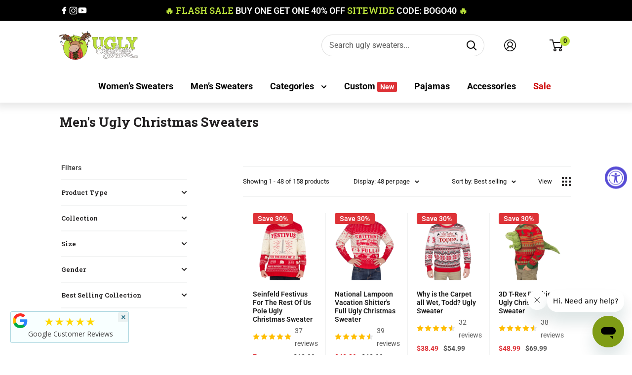

--- FILE ---
content_type: text/html; charset=utf-8
request_url: https://www.uglychristmassweater.com/collections/mens-christmas-sweaters?page=1
body_size: 91719
content:
<!doctype html>

<html class="no-js" lang="en">
  <head>

    <link
      rel="stylesheet"
      href="https://cdn.jsdelivr.net/npm/swiper@11/swiper-bundle.min.css"
    >
    <script src="https://cdn.jsdelivr.net/npm/swiper@11/swiper-bundle.min.js"></script>
    
    <script id="seona-js-plugin" defer src="https://assets.usestyle.ai/seonajsplugin"></script>
    <link rel="preconnect" href="https://fonts.googleapis.com">
    <link rel="preconnect" href="https://fonts.gstatic.com" crossorigin>
    <link href="https://fonts.googleapis.com/css2?family=Roboto+Slab:wght@100..900&display=swap" rel="stylesheet">

<script type="text/javascript">
    (function(c,l,a,r,i,t,y){
        c[a]=c[a]||function(){(c[a].q=c[a].q||[]).push(arguments)};
        t=l.createElement(r);t.async=1;t.src="https://www.clarity.ms/tag/"+i;
        y=l.getElementsByTagName(r)[0];y.parentNode.insertBefore(t,y);
    })(window, document, "clarity", "script", "p4oys5qpxn");
</script>
    
<script type="application/ld+json">
    {
      "@context": "http://www.schema.org",
      "@type": "Organization",
      "name": "Ugly Christmas Sweater",
      "url": "http://www.uglychristmassweater.com/",
      "logo": "https://cdn.shopify.com/s/files/1/0550/1386/7702/files/ucs_logo_transparent_160x@2x.png",
      "image": "https://cdn.shopify.com/s/files/1/0550/1386/7702/files/ucs_logo_transparent_160x@2x.png",
      "description": "UglyChristmasSweaters.com is an online retailer of ugly christmas sweaters for men and women.  Men's Ugly Christmas Sweaters include the infamous \"Balls\" sweater, as well as other funny Christmas sweaters.  Women's Christmas sweaters include the shocking \"Feel the Joy\" sweater and other tacky options.  Large selection of ugly sweaters, as well as the abilityto create DIY/custom sweaters.",
       "sameAs":[
        "https://www.facebook.com/UglyXmas",
        "https://twitter.com/uglyxsweater",
        "https://www.instagram.com/ugly.christmas/",
        "https://www.youtube.com/channel/UC3g3aN71m2t9aEGz8UTE7hg",
        "https://www.linkedin.com/company/ugly-christmas-sweater",
        "https://www.pinterest.com/uglyxsweater/",
        "https://en.wikipedia.org/wiki/UglyChristmasSweater.com"

      ],
      "address": {
        "@type": "PostalAddress",
        "streetAddress": "3160 Ridgeway Ct.",
        "addressLocality": "Walled Lake",
        "addressRegion": "MI",
        "postalCode": "48390",
        "addressCountry": "USA"
      },
      "contactPoint": {
        "@type": "ContactPoint",
        "telephone": "+1-248-785-3615",
        "contactType": "sales"
      }
    }
    </script>
    
<!-- Meta Pixel Code -->
<script>
!function(f,b,e,v,n,t,s)
{if(f.fbq)return;n=f.fbq=function(){n.callMethod?
n.callMethod.apply(n,arguments):n.queue.push(arguments)};
if(!f._fbq)f._fbq=n;n.push=n;n.loaded=!0;n.version='2.0';
n.queue=[];t=b.createElement(e);t.async=!0;
t.src=v;s=b.getElementsByTagName(e)[0];
s.parentNode.insertBefore(t,s)}(window, document,'script',
'https://connect.facebook.net/en_US/fbevents.js');
fbq('init', '496053636754308');
fbq('track', 'PageView');
</script>
<noscript><img height="1" width="1" style="display:none"
src="https://www.facebook.com/tr?id=496053636754308&ev=PageView&noscript=1"
/></noscript>
<!-- End Meta Pixel Code -->
    
    <!-- Google Tag Manager -->
    <script>
      (function(w,d,s,l,i){w[l]=w[l]||[];w[l].push({'gtm.start':
      new Date().getTime(),event:'gtm.js'});var f=d.getElementsByTagName(s)[0],
      j=d.createElement(s),dl=l!='dataLayer'?'&l='+l:'';j.async=true;j.src=
      'https://www.googletagmanager.com/gtm.js?id='+i+dl;f.parentNode.insertBefore(j,f);
      })(window,document,'script','dataLayer','GTM-P4JQ88P');
    </script>

    <!-- End Google Tag Manager -->
    <meta charset="utf-8">
    <meta
      name="viewport"
      content="width=device-width, initial-scale=1.0, height=device-height, minimum-scale=1.0, maximum-scale=1.0"
    >
    <meta name="theme-color" content="#bce13a"><title>Men&#39;s Ugly Christmas Sweater
</title><meta name="description" content="Make the holiday season epic this year when you wear one of these funny, high quality Men’s Ugly Christmas Sweaters available in S-5XL. Same Day Shipping."><link rel="canonical" href="https://www.uglychristmassweater.com/collections/mens-christmas-sweaters"><link rel="shortcut icon" href="//www.uglychristmassweater.com/cdn/shop/files/favicon_96x96.png?v=1627985186" type="image/png"><link rel="preload" as="style" href="//www.uglychristmassweater.com/cdn/shop/t/69/assets/theme.css?v=143311373682356868751735223789"><link rel="preload" as="style" href="//www.uglychristmassweater.com/cdn/shop/t/69/assets/custom.css?v=31860788371897234871735223789">

    <link rel="preload" as="script" href="//www.uglychristmassweater.com/cdn/shop/t/69/assets/theme.js?v=15578894190067281131735223789">
    <link rel="preconnect" href="https://cdn.shopify.com">
    <link rel="preconnect" href="https://fonts.shopifycdn.com">
    <link rel="dns-prefetch" href="https://productreviews.shopifycdn.com">
    <link rel="dns-prefetch" href="https://ajax.googleapis.com">
    <link rel="dns-prefetch" href="https://maps.googleapis.com">
    <link rel="dns-prefetch" href="https://maps.gstatic.com">

    <meta property="og:type" content="website">
  <meta property="og:title" content="Men&#39;s Ugly Christmas Sweaters">
  <meta property="og:image" content="http://www.uglychristmassweater.com/cdn/shop/collections/mens-ugly-christmas-sweaters-2023_1.png?v=1761580092">
  <meta property="og:image:secure_url" content="https://www.uglychristmassweater.com/cdn/shop/collections/mens-ugly-christmas-sweaters-2023_1.png?v=1761580092">
  <meta property="og:image:width" content="1024">
  <meta property="og:image:height" content="1024"><meta property="og:description" content="Make the holiday season epic this year when you wear one of these funny, high quality Men’s Ugly Christmas Sweaters available in S-5XL. Same Day Shipping."><meta property="og:url" content="https://www.uglychristmassweater.com/collections/mens-christmas-sweaters">
<meta property="og:site_name" content="Ugly Christmas Sweaters"><meta name="twitter:card" content="summary"><meta name="twitter:title" content="Men's Ugly Christmas Sweaters">
  <meta name="twitter:description" content="Men&#39;s Ugly Christmas Sweaters
Make the holiday season epic this year when you wear one of these funny, high quality Men’s Ugly Christmas Sweaters available in sizes S – 4XL (and a few in 5XL!).  Whether you’ve got a holiday party to attend this year or you’re just looking for a way to show off your holiday spirit and get promoted to Santa&#39;s crew of elves, these ugly Christmas sweaters for men will turn the tipsy heads at any holiday party.">
  <meta name="twitter:image" content="https://www.uglychristmassweater.com/cdn/shop/collections/mens-ugly-christmas-sweaters-2023_1_600x600_crop_center.png?v=1761580092">
    <link rel="preload" href="//www.uglychristmassweater.com/cdn/fonts/roboto_slab/robotoslab_n4.d3a9266696fe77645ad2b6579a2b30c11742dc68.woff2" as="font" type="font/woff2" crossorigin><link rel="preload" href="//www.uglychristmassweater.com/cdn/fonts/roboto/roboto_n4.2019d890f07b1852f56ce63ba45b2db45d852cba.woff2" as="font" type="font/woff2" crossorigin><style>
  @font-face {
  font-family: "Roboto Slab";
  font-weight: 400;
  font-style: normal;
  font-display: swap;
  src: url("//www.uglychristmassweater.com/cdn/fonts/roboto_slab/robotoslab_n4.d3a9266696fe77645ad2b6579a2b30c11742dc68.woff2") format("woff2"),
       url("//www.uglychristmassweater.com/cdn/fonts/roboto_slab/robotoslab_n4.ac73924d0e45cb28b8adb30cbb4ff26dbe125c23.woff") format("woff");
}

  @font-face {
  font-family: Roboto;
  font-weight: 400;
  font-style: normal;
  font-display: swap;
  src: url("//www.uglychristmassweater.com/cdn/fonts/roboto/roboto_n4.2019d890f07b1852f56ce63ba45b2db45d852cba.woff2") format("woff2"),
       url("//www.uglychristmassweater.com/cdn/fonts/roboto/roboto_n4.238690e0007583582327135619c5f7971652fa9d.woff") format("woff");
}

@font-face {
  font-family: Roboto;
  font-weight: 600;
  font-style: normal;
  font-display: swap;
  src: url("//www.uglychristmassweater.com/cdn/fonts/roboto/roboto_n6.3d305d5382545b48404c304160aadee38c90ef9d.woff2") format("woff2"),
       url("//www.uglychristmassweater.com/cdn/fonts/roboto/roboto_n6.bb37be020157f87e181e5489d5e9137ad60c47a2.woff") format("woff");
}



  @font-face {
  font-family: Roboto;
  font-weight: 700;
  font-style: normal;
  font-display: swap;
  src: url("//www.uglychristmassweater.com/cdn/fonts/roboto/roboto_n7.f38007a10afbbde8976c4056bfe890710d51dec2.woff2") format("woff2"),
       url("//www.uglychristmassweater.com/cdn/fonts/roboto/roboto_n7.94bfdd3e80c7be00e128703d245c207769d763f9.woff") format("woff");
}

  @font-face {
  font-family: Roboto;
  font-weight: 400;
  font-style: italic;
  font-display: swap;
  src: url("//www.uglychristmassweater.com/cdn/fonts/roboto/roboto_i4.57ce898ccda22ee84f49e6b57ae302250655e2d4.woff2") format("woff2"),
       url("//www.uglychristmassweater.com/cdn/fonts/roboto/roboto_i4.b21f3bd061cbcb83b824ae8c7671a82587b264bf.woff") format("woff");
}

  @font-face {
  font-family: Roboto;
  font-weight: 700;
  font-style: italic;
  font-display: swap;
  src: url("//www.uglychristmassweater.com/cdn/fonts/roboto/roboto_i7.7ccaf9410746f2c53340607c42c43f90a9005937.woff2") format("woff2"),
       url("//www.uglychristmassweater.com/cdn/fonts/roboto/roboto_i7.49ec21cdd7148292bffea74c62c0df6e93551516.woff") format("woff");
}


  :root {
    --default-text-font-size : 15px;
    --base-text-font-size    : 16px;
    --heading-font-family    : "Roboto Slab", serif;
    --heading-font-weight    : 400;
    --heading-font-style     : normal;
    --text-font-family       : Roboto, sans-serif;
    --text-font-weight       : 400;
    --text-font-style        : normal;
    --text-font-bolder-weight: 600;
    --text-link-decoration   : underline;

    --text-color               : #5c5c5c;
    --text-color-rgb           : 92, 92, 92;
    --heading-color            : #222021;
    --border-color             : #f3f4f4;
    --border-color-rgb         : 243, 244, 244;
    --form-border-color        : #e6e8e8;
    --accent-color             : #bce13a;
    --accent-color-rgb         : 188, 225, 58;
    --link-color               : #660d39;
    --link-color-hover         : #220413;
    --background               : #ffffff;
    --secondary-background     : #ffffff;
    --secondary-background-rgb : 255, 255, 255;
    --accent-background        : rgba(188, 225, 58, 0.08);

    --input-background: #ffffff;

    --error-color       : #cf0e0e;
    --error-background  : rgba(207, 14, 14, 0.07);
    --success-color     : #1c7b36;
    --success-background: rgba(28, 123, 54, 0.11);

    --primary-button-background      : #bce13a;
    --primary-button-background-rgb  : 188, 225, 58;
    --primary-button-text-color      : #222021;
    --secondary-button-background    : #222021;
    --secondary-button-background-rgb: 34, 32, 33;
    --secondary-button-text-color    : #ffffff;

    --header-background      : #ffffff;
    --header-text-color      : #222021;
    --header-light-text-color: #222021;
    --header-border-color    : rgba(34, 32, 33, 0.3);
    --header-accent-color    : #941051;

    --footer-background-color:    #222021;
    --footer-heading-text-color:  #ffffff;
    --footer-body-text-color:     #ffffff;
    --footer-body-text-color-rgb: 255, 255, 255;
    --footer-accent-color:        #bce13a;
    --footer-accent-color-rgb:    188, 225, 58;
    --footer-border:              none;
    
    --flickity-arrow-color: #bec3c3;--product-on-sale-accent           : #de3237;
    --product-on-sale-accent-rgb       : 222, 50, 55;
    --product-on-sale-color            : #ffffff;
    --product-in-stock-color           : #1c7b36;
    --product-low-stock-color          : #cf0e0e;
    --product-sold-out-color           : #8a9297;
    --product-custom-label-1-background: #7f9c16;
    --product-custom-label-1-color     : #ffffff;
    --product-custom-label-2-background: #8a44ae;
    --product-custom-label-2-color     : #ffffff;
    --product-review-star-color        : #ffbd00;

    --mobile-container-gutter : 20px;
    --desktop-container-gutter: 40px;

    /* Shopify related variables */
    --payment-terms-background-color: #ffffff;

    /* Swiper variables */
    --swiper-pagination-top: 106%;
    --swiper-pagination-color: var(--heading-color);
    --swiper-pagination-bullet-width: 26px;
    --swiper-pagination-bullet-border-radius: 16px;
    --swiper-pagination-bullet-height: 6px;
    --swiper-pagination-bullet-horizontal-gap: 6px;
    --swiper-navigation-size: 14px;
    --swiper-theme-color: var(--heading-color);

  }
</style>

<script>
  // IE11 does not have support for CSS variables, so we have to polyfill them
  if (!(((window || {}).CSS || {}).supports && window.CSS.supports('(--a: 0)'))) {
    const script = document.createElement('script');
    script.type = 'text/javascript';
    script.src = 'https://cdn.jsdelivr.net/npm/css-vars-ponyfill@2';
    script.onload = function() {
      cssVars({});
    };

    document.getElementsByTagName('head')[0].appendChild(script);
  }
</script>


    <script>window.performance && window.performance.mark && window.performance.mark('shopify.content_for_header.start');</script><meta name="google-site-verification" content="B51aMhQlRXPFZB3H7EtlRXBxOAIstgMNjXuLxEQYBF4">
<meta id="shopify-digital-wallet" name="shopify-digital-wallet" content="/55013867702/digital_wallets/dialog">
<meta name="shopify-checkout-api-token" content="b6a6ae38f97261271574a28eeb80aef7">
<meta id="in-context-paypal-metadata" data-shop-id="55013867702" data-venmo-supported="true" data-environment="production" data-locale="en_US" data-paypal-v4="true" data-currency="USD">
<link rel="alternate" type="application/atom+xml" title="Feed" href="/collections/mens-christmas-sweaters.atom" />
<link rel="next" href="/collections/mens-christmas-sweaters?page=2">
<link rel="alternate" type="application/json+oembed" href="https://www.uglychristmassweater.com/collections/mens-christmas-sweaters.oembed">
<script async="async" src="/checkouts/internal/preloads.js?locale=en-US"></script>
<link rel="preconnect" href="https://shop.app" crossorigin="anonymous">
<script async="async" src="https://shop.app/checkouts/internal/preloads.js?locale=en-US&shop_id=55013867702" crossorigin="anonymous"></script>
<script id="apple-pay-shop-capabilities" type="application/json">{"shopId":55013867702,"countryCode":"US","currencyCode":"USD","merchantCapabilities":["supports3DS"],"merchantId":"gid:\/\/shopify\/Shop\/55013867702","merchantName":"Ugly Christmas Sweaters","requiredBillingContactFields":["postalAddress","email","phone"],"requiredShippingContactFields":["postalAddress","email","phone"],"shippingType":"shipping","supportedNetworks":["visa","masterCard","amex","discover","elo","jcb"],"total":{"type":"pending","label":"Ugly Christmas Sweaters","amount":"1.00"},"shopifyPaymentsEnabled":true,"supportsSubscriptions":true}</script>
<script id="shopify-features" type="application/json">{"accessToken":"b6a6ae38f97261271574a28eeb80aef7","betas":["rich-media-storefront-analytics"],"domain":"www.uglychristmassweater.com","predictiveSearch":true,"shopId":55013867702,"locale":"en"}</script>
<script>var Shopify = Shopify || {};
Shopify.shop = "ucsdotcom.myshopify.com";
Shopify.locale = "en";
Shopify.currency = {"active":"USD","rate":"1.0"};
Shopify.country = "US";
Shopify.theme = {"name":"Updated Final - UGC | 26 Dec","id":140205392054,"schema_name":"Warehouse","schema_version":"4.2.1","theme_store_id":871,"role":"main"};
Shopify.theme.handle = "null";
Shopify.theme.style = {"id":null,"handle":null};
Shopify.cdnHost = "www.uglychristmassweater.com/cdn";
Shopify.routes = Shopify.routes || {};
Shopify.routes.root = "/";</script>
<script type="module">!function(o){(o.Shopify=o.Shopify||{}).modules=!0}(window);</script>
<script>!function(o){function n(){var o=[];function n(){o.push(Array.prototype.slice.apply(arguments))}return n.q=o,n}var t=o.Shopify=o.Shopify||{};t.loadFeatures=n(),t.autoloadFeatures=n()}(window);</script>
<script>
  window.ShopifyPay = window.ShopifyPay || {};
  window.ShopifyPay.apiHost = "shop.app\/pay";
  window.ShopifyPay.redirectState = null;
</script>
<script id="shop-js-analytics" type="application/json">{"pageType":"collection"}</script>
<script defer="defer" async type="module" src="//www.uglychristmassweater.com/cdn/shopifycloud/shop-js/modules/v2/client.init-shop-cart-sync_BT-GjEfc.en.esm.js"></script>
<script defer="defer" async type="module" src="//www.uglychristmassweater.com/cdn/shopifycloud/shop-js/modules/v2/chunk.common_D58fp_Oc.esm.js"></script>
<script defer="defer" async type="module" src="//www.uglychristmassweater.com/cdn/shopifycloud/shop-js/modules/v2/chunk.modal_xMitdFEc.esm.js"></script>
<script type="module">
  await import("//www.uglychristmassweater.com/cdn/shopifycloud/shop-js/modules/v2/client.init-shop-cart-sync_BT-GjEfc.en.esm.js");
await import("//www.uglychristmassweater.com/cdn/shopifycloud/shop-js/modules/v2/chunk.common_D58fp_Oc.esm.js");
await import("//www.uglychristmassweater.com/cdn/shopifycloud/shop-js/modules/v2/chunk.modal_xMitdFEc.esm.js");

  window.Shopify.SignInWithShop?.initShopCartSync?.({"fedCMEnabled":true,"windoidEnabled":true});

</script>
<script>
  window.Shopify = window.Shopify || {};
  if (!window.Shopify.featureAssets) window.Shopify.featureAssets = {};
  window.Shopify.featureAssets['shop-js'] = {"shop-cart-sync":["modules/v2/client.shop-cart-sync_DZOKe7Ll.en.esm.js","modules/v2/chunk.common_D58fp_Oc.esm.js","modules/v2/chunk.modal_xMitdFEc.esm.js"],"init-fed-cm":["modules/v2/client.init-fed-cm_B6oLuCjv.en.esm.js","modules/v2/chunk.common_D58fp_Oc.esm.js","modules/v2/chunk.modal_xMitdFEc.esm.js"],"shop-cash-offers":["modules/v2/client.shop-cash-offers_D2sdYoxE.en.esm.js","modules/v2/chunk.common_D58fp_Oc.esm.js","modules/v2/chunk.modal_xMitdFEc.esm.js"],"shop-login-button":["modules/v2/client.shop-login-button_QeVjl5Y3.en.esm.js","modules/v2/chunk.common_D58fp_Oc.esm.js","modules/v2/chunk.modal_xMitdFEc.esm.js"],"pay-button":["modules/v2/client.pay-button_DXTOsIq6.en.esm.js","modules/v2/chunk.common_D58fp_Oc.esm.js","modules/v2/chunk.modal_xMitdFEc.esm.js"],"shop-button":["modules/v2/client.shop-button_DQZHx9pm.en.esm.js","modules/v2/chunk.common_D58fp_Oc.esm.js","modules/v2/chunk.modal_xMitdFEc.esm.js"],"avatar":["modules/v2/client.avatar_BTnouDA3.en.esm.js"],"init-windoid":["modules/v2/client.init-windoid_CR1B-cfM.en.esm.js","modules/v2/chunk.common_D58fp_Oc.esm.js","modules/v2/chunk.modal_xMitdFEc.esm.js"],"init-shop-for-new-customer-accounts":["modules/v2/client.init-shop-for-new-customer-accounts_C_vY_xzh.en.esm.js","modules/v2/client.shop-login-button_QeVjl5Y3.en.esm.js","modules/v2/chunk.common_D58fp_Oc.esm.js","modules/v2/chunk.modal_xMitdFEc.esm.js"],"init-shop-email-lookup-coordinator":["modules/v2/client.init-shop-email-lookup-coordinator_BI7n9ZSv.en.esm.js","modules/v2/chunk.common_D58fp_Oc.esm.js","modules/v2/chunk.modal_xMitdFEc.esm.js"],"init-shop-cart-sync":["modules/v2/client.init-shop-cart-sync_BT-GjEfc.en.esm.js","modules/v2/chunk.common_D58fp_Oc.esm.js","modules/v2/chunk.modal_xMitdFEc.esm.js"],"shop-toast-manager":["modules/v2/client.shop-toast-manager_DiYdP3xc.en.esm.js","modules/v2/chunk.common_D58fp_Oc.esm.js","modules/v2/chunk.modal_xMitdFEc.esm.js"],"init-customer-accounts":["modules/v2/client.init-customer-accounts_D9ZNqS-Q.en.esm.js","modules/v2/client.shop-login-button_QeVjl5Y3.en.esm.js","modules/v2/chunk.common_D58fp_Oc.esm.js","modules/v2/chunk.modal_xMitdFEc.esm.js"],"init-customer-accounts-sign-up":["modules/v2/client.init-customer-accounts-sign-up_iGw4briv.en.esm.js","modules/v2/client.shop-login-button_QeVjl5Y3.en.esm.js","modules/v2/chunk.common_D58fp_Oc.esm.js","modules/v2/chunk.modal_xMitdFEc.esm.js"],"shop-follow-button":["modules/v2/client.shop-follow-button_CqMgW2wH.en.esm.js","modules/v2/chunk.common_D58fp_Oc.esm.js","modules/v2/chunk.modal_xMitdFEc.esm.js"],"checkout-modal":["modules/v2/client.checkout-modal_xHeaAweL.en.esm.js","modules/v2/chunk.common_D58fp_Oc.esm.js","modules/v2/chunk.modal_xMitdFEc.esm.js"],"shop-login":["modules/v2/client.shop-login_D91U-Q7h.en.esm.js","modules/v2/chunk.common_D58fp_Oc.esm.js","modules/v2/chunk.modal_xMitdFEc.esm.js"],"lead-capture":["modules/v2/client.lead-capture_BJmE1dJe.en.esm.js","modules/v2/chunk.common_D58fp_Oc.esm.js","modules/v2/chunk.modal_xMitdFEc.esm.js"],"payment-terms":["modules/v2/client.payment-terms_Ci9AEqFq.en.esm.js","modules/v2/chunk.common_D58fp_Oc.esm.js","modules/v2/chunk.modal_xMitdFEc.esm.js"]};
</script>
<script>(function() {
  var isLoaded = false;
  function asyncLoad() {
    if (isLoaded) return;
    isLoaded = true;
    var urls = ["https:\/\/portal.zakeke.com\/Scripts\/integration\/shopify\/product.js?shop=ucsdotcom.myshopify.com","https:\/\/size-charts-relentless.herokuapp.com\/js\/size-charts-relentless.js?shop=ucsdotcom.myshopify.com","https:\/\/s3-us-west-2.amazonaws.com\/da-restock\/da-restock.js?shop=ucsdotcom.myshopify.com","https:\/\/apps.synctrack.io\/order-tracking\/script_tags\/script.js?v=1658457009\u0026shop=ucsdotcom.myshopify.com","https:\/\/static.shareasale.com\/json\/shopify\/deduplication.js?shop=ucsdotcom.myshopify.com","https:\/\/static.shareasale.com\/json\/shopify\/shareasale-tracking.js?sasmid=55245\u0026ssmtid=19038\u0026cd=true\u0026shop=ucsdotcom.myshopify.com","\/\/cdn.shopify.com\/proxy\/ede53c8f439f53ecf3e9eae69be8207f3e2144246ea2a34c190ec1c11258ec3b\/obscure-escarpment-2240.herokuapp.com\/js\/best_custom_product_options.js?shop=ucsdotcom.myshopify.com\u0026sp-cache-control=cHVibGljLCBtYXgtYWdlPTkwMA","https:\/\/unpkg.com\/@happyreturns\/happyreturns-script-tag?shop=ucsdotcom.myshopify.com","https:\/\/cdn.shopify.com\/s\/files\/1\/0550\/1386\/7702\/t\/27\/assets\/zendesk-embeddable.js?v=1700966812\u0026shop=ucsdotcom.myshopify.com","https:\/\/cdn.s3.pop-convert.com\/pcjs.production.min.js?unique_id=ucsdotcom.myshopify.com\u0026shop=ucsdotcom.myshopify.com","https:\/\/script.pop-convert.com\/new-micro\/production.pc.min.js?unique_id=ucsdotcom.myshopify.com\u0026shop=ucsdotcom.myshopify.com","https:\/\/storage.nfcube.com\/instafeed-7465ce021da70b857b9c25cb8b40a445.js?shop=ucsdotcom.myshopify.com","https:\/\/meggnotec.ams3.digitaloceanspaces.com\/sfy\/assets\/ygpzGDEjdghreau\/js\/widget.js?shop=ucsdotcom.myshopify.com","\/\/cdn.shopify.com\/proxy\/f351844a9a3d4ce551a24741e3465749a3eb6ae3e72de57c218933d60e59ff23\/sa-prod.saincserv.com\/i\/notification-TQFGLOIR.js?shop=ucsdotcom.myshopify.com\u0026sp-cache-control=cHVibGljLCBtYXgtYWdlPTkwMA"];
    for (var i = 0; i < urls.length; i++) {
      var s = document.createElement('script');
      s.type = 'text/javascript';
      s.async = true;
      s.src = urls[i];
      var x = document.getElementsByTagName('script')[0];
      x.parentNode.insertBefore(s, x);
    }
  };
  if(window.attachEvent) {
    window.attachEvent('onload', asyncLoad);
  } else {
    window.addEventListener('load', asyncLoad, false);
  }
})();</script>
<script id="__st">var __st={"a":55013867702,"offset":-18000,"reqid":"20504dec-9149-42fc-98e2-c28548d3d282-1769384981","pageurl":"www.uglychristmassweater.com\/collections\/mens-christmas-sweaters?page=1","u":"8108f086c10f","p":"collection","rtyp":"collection","rid":271877865654};</script>
<script>window.ShopifyPaypalV4VisibilityTracking = true;</script>
<script id="captcha-bootstrap">!function(){'use strict';const t='contact',e='account',n='new_comment',o=[[t,t],['blogs',n],['comments',n],[t,'customer']],c=[[e,'customer_login'],[e,'guest_login'],[e,'recover_customer_password'],[e,'create_customer']],r=t=>t.map((([t,e])=>`form[action*='/${t}']:not([data-nocaptcha='true']) input[name='form_type'][value='${e}']`)).join(','),a=t=>()=>t?[...document.querySelectorAll(t)].map((t=>t.form)):[];function s(){const t=[...o],e=r(t);return a(e)}const i='password',u='form_key',d=['recaptcha-v3-token','g-recaptcha-response','h-captcha-response',i],f=()=>{try{return window.sessionStorage}catch{return}},m='__shopify_v',_=t=>t.elements[u];function p(t,e,n=!1){try{const o=window.sessionStorage,c=JSON.parse(o.getItem(e)),{data:r}=function(t){const{data:e,action:n}=t;return t[m]||n?{data:e,action:n}:{data:t,action:n}}(c);for(const[e,n]of Object.entries(r))t.elements[e]&&(t.elements[e].value=n);n&&o.removeItem(e)}catch(o){console.error('form repopulation failed',{error:o})}}const l='form_type',E='cptcha';function T(t){t.dataset[E]=!0}const w=window,h=w.document,L='Shopify',v='ce_forms',y='captcha';let A=!1;((t,e)=>{const n=(g='f06e6c50-85a8-45c8-87d0-21a2b65856fe',I='https://cdn.shopify.com/shopifycloud/storefront-forms-hcaptcha/ce_storefront_forms_captcha_hcaptcha.v1.5.2.iife.js',D={infoText:'Protected by hCaptcha',privacyText:'Privacy',termsText:'Terms'},(t,e,n)=>{const o=w[L][v],c=o.bindForm;if(c)return c(t,g,e,D).then(n);var r;o.q.push([[t,g,e,D],n]),r=I,A||(h.body.append(Object.assign(h.createElement('script'),{id:'captcha-provider',async:!0,src:r})),A=!0)});var g,I,D;w[L]=w[L]||{},w[L][v]=w[L][v]||{},w[L][v].q=[],w[L][y]=w[L][y]||{},w[L][y].protect=function(t,e){n(t,void 0,e),T(t)},Object.freeze(w[L][y]),function(t,e,n,w,h,L){const[v,y,A,g]=function(t,e,n){const i=e?o:[],u=t?c:[],d=[...i,...u],f=r(d),m=r(i),_=r(d.filter((([t,e])=>n.includes(e))));return[a(f),a(m),a(_),s()]}(w,h,L),I=t=>{const e=t.target;return e instanceof HTMLFormElement?e:e&&e.form},D=t=>v().includes(t);t.addEventListener('submit',(t=>{const e=I(t);if(!e)return;const n=D(e)&&!e.dataset.hcaptchaBound&&!e.dataset.recaptchaBound,o=_(e),c=g().includes(e)&&(!o||!o.value);(n||c)&&t.preventDefault(),c&&!n&&(function(t){try{if(!f())return;!function(t){const e=f();if(!e)return;const n=_(t);if(!n)return;const o=n.value;o&&e.removeItem(o)}(t);const e=Array.from(Array(32),(()=>Math.random().toString(36)[2])).join('');!function(t,e){_(t)||t.append(Object.assign(document.createElement('input'),{type:'hidden',name:u})),t.elements[u].value=e}(t,e),function(t,e){const n=f();if(!n)return;const o=[...t.querySelectorAll(`input[type='${i}']`)].map((({name:t})=>t)),c=[...d,...o],r={};for(const[a,s]of new FormData(t).entries())c.includes(a)||(r[a]=s);n.setItem(e,JSON.stringify({[m]:1,action:t.action,data:r}))}(t,e)}catch(e){console.error('failed to persist form',e)}}(e),e.submit())}));const S=(t,e)=>{t&&!t.dataset[E]&&(n(t,e.some((e=>e===t))),T(t))};for(const o of['focusin','change'])t.addEventListener(o,(t=>{const e=I(t);D(e)&&S(e,y())}));const B=e.get('form_key'),M=e.get(l),P=B&&M;t.addEventListener('DOMContentLoaded',(()=>{const t=y();if(P)for(const e of t)e.elements[l].value===M&&p(e,B);[...new Set([...A(),...v().filter((t=>'true'===t.dataset.shopifyCaptcha))])].forEach((e=>S(e,t)))}))}(h,new URLSearchParams(w.location.search),n,t,e,['guest_login'])})(!0,!0)}();</script>
<script integrity="sha256-4kQ18oKyAcykRKYeNunJcIwy7WH5gtpwJnB7kiuLZ1E=" data-source-attribution="shopify.loadfeatures" defer="defer" src="//www.uglychristmassweater.com/cdn/shopifycloud/storefront/assets/storefront/load_feature-a0a9edcb.js" crossorigin="anonymous"></script>
<script crossorigin="anonymous" defer="defer" src="//www.uglychristmassweater.com/cdn/shopifycloud/storefront/assets/shopify_pay/storefront-65b4c6d7.js?v=20250812"></script>
<script data-source-attribution="shopify.dynamic_checkout.dynamic.init">var Shopify=Shopify||{};Shopify.PaymentButton=Shopify.PaymentButton||{isStorefrontPortableWallets:!0,init:function(){window.Shopify.PaymentButton.init=function(){};var t=document.createElement("script");t.src="https://www.uglychristmassweater.com/cdn/shopifycloud/portable-wallets/latest/portable-wallets.en.js",t.type="module",document.head.appendChild(t)}};
</script>
<script data-source-attribution="shopify.dynamic_checkout.buyer_consent">
  function portableWalletsHideBuyerConsent(e){var t=document.getElementById("shopify-buyer-consent"),n=document.getElementById("shopify-subscription-policy-button");t&&n&&(t.classList.add("hidden"),t.setAttribute("aria-hidden","true"),n.removeEventListener("click",e))}function portableWalletsShowBuyerConsent(e){var t=document.getElementById("shopify-buyer-consent"),n=document.getElementById("shopify-subscription-policy-button");t&&n&&(t.classList.remove("hidden"),t.removeAttribute("aria-hidden"),n.addEventListener("click",e))}window.Shopify?.PaymentButton&&(window.Shopify.PaymentButton.hideBuyerConsent=portableWalletsHideBuyerConsent,window.Shopify.PaymentButton.showBuyerConsent=portableWalletsShowBuyerConsent);
</script>
<script data-source-attribution="shopify.dynamic_checkout.cart.bootstrap">document.addEventListener("DOMContentLoaded",(function(){function t(){return document.querySelector("shopify-accelerated-checkout-cart, shopify-accelerated-checkout")}if(t())Shopify.PaymentButton.init();else{new MutationObserver((function(e,n){t()&&(Shopify.PaymentButton.init(),n.disconnect())})).observe(document.body,{childList:!0,subtree:!0})}}));
</script>
<link id="shopify-accelerated-checkout-styles" rel="stylesheet" media="screen" href="https://www.uglychristmassweater.com/cdn/shopifycloud/portable-wallets/latest/accelerated-checkout-backwards-compat.css" crossorigin="anonymous">
<style id="shopify-accelerated-checkout-cart">
        #shopify-buyer-consent {
  margin-top: 1em;
  display: inline-block;
  width: 100%;
}

#shopify-buyer-consent.hidden {
  display: none;
}

#shopify-subscription-policy-button {
  background: none;
  border: none;
  padding: 0;
  text-decoration: underline;
  font-size: inherit;
  cursor: pointer;
}

#shopify-subscription-policy-button::before {
  box-shadow: none;
}

      </style>

<script>window.performance && window.performance.mark && window.performance.mark('shopify.content_for_header.end');</script>

    <link rel="stylesheet" href="//www.uglychristmassweater.com/cdn/shop/t/69/assets/theme.css?v=143311373682356868751735223789"><link rel="stylesheet" href="//www.uglychristmassweater.com/cdn/shop/t/69/assets/custom.css?v=31860788371897234871735223789">

    


  <script type="application/ld+json">
  {
    "@context": "https://schema.org",
    "@type": "BreadcrumbList",
  "itemListElement": [{
      "@type": "ListItem",
      "position": 1,
      "name": "Home",
      "item": "https://www.uglychristmassweater.com"
    },{
          "@type": "ListItem",
          "position": 2,
          "name": "Men's Ugly Christmas Sweaters",
          "item": "https://www.uglychristmassweater.com/collections/mens-christmas-sweaters"
        }]
  }
  </script>



    <script>
      // This allows to expose several variables to the global scope, to be used in scripts
      window.theme = {
        pageType: "collection",
        cartCount: 0,
        moneyFormat: "${{amount}}",
        moneyWithCurrencyFormat: "${{amount}} USD",
        currencyCodeEnabled: false,
        showDiscount: true,
        discountMode: "percentage",
        cartType: "page"
      };

      window.routes = {
        rootUrl: "\/",
        rootUrlWithoutSlash: '',
        cartUrl: "\/cart",
        cartAddUrl: "\/cart\/add",
        cartChangeUrl: "\/cart\/change",
        searchUrl: "\/search",
        productRecommendationsUrl: "\/recommendations\/products"
      };

      window.languages = {
        productRegularPrice: "Regular price",
        productSalePrice: "Sale price",
        collectionOnSaleLabel: "Save {{savings}}",
        productFormUnavailable: "Unavailable",
        productFormAddToCart: "Add to Cart",
        productFormPreOrder: "Pre-order",
        productFormSoldOut: "Sold out",
        productAdded: "Product has been added to your cart",
        productAddedShort: "Added!",
        shippingEstimatorNoResults: "No shipping could be found for your address.",
        shippingEstimatorOneResult: "There is one shipping rate for your address:",
        shippingEstimatorMultipleResults: "There are {{count}} shipping rates for your address:",
        shippingEstimatorErrors: "There are some errors:"
      };

      document.documentElement.className = document.documentElement.className.replace('no-js', 'js');
    </script><script src="//www.uglychristmassweater.com/cdn/shop/t/69/assets/theme.js?v=15578894190067281131735223789" defer></script>
    <script src="//www.uglychristmassweater.com/cdn/shop/t/69/assets/custom.js?v=102476495355921946141735223789" defer></script><script>
        (function () {
          window.onpageshow = function() {
            // We force re-freshing the cart content onpageshow, as most browsers will serve a cache copy when hitting the
            // back button, which cause staled data
            document.documentElement.dispatchEvent(new CustomEvent('cart:refresh', {
              bubbles: true,
              detail: {scrollToTop: false}
            }));
          };
        })();
      </script>

<!-- BEGIN app block: shopify://apps/pagefly-page-builder/blocks/app-embed/83e179f7-59a0-4589-8c66-c0dddf959200 -->

<!-- BEGIN app snippet: pagefly-cro-ab-testing-main -->







<script>
  ;(function () {
    const url = new URL(window.location)
    const viewParam = url.searchParams.get('view')
    if (viewParam && viewParam.includes('variant-pf-')) {
      url.searchParams.set('pf_v', viewParam)
      url.searchParams.delete('view')
      window.history.replaceState({}, '', url)
    }
  })()
</script>



<script type='module'>
  
  window.PAGEFLY_CRO = window.PAGEFLY_CRO || {}

  window.PAGEFLY_CRO['data_debug'] = {
    original_template_suffix: "all_collections",
    allow_ab_test: false,
    ab_test_start_time: 0,
    ab_test_end_time: 0,
    today_date_time: 1769384981000,
  }
  window.PAGEFLY_CRO['GA4'] = { enabled: false}
</script>

<!-- END app snippet -->








  <script src='https://cdn.shopify.com/extensions/019bb4f9-aed6-78a3-be91-e9d44663e6bf/pagefly-page-builder-215/assets/pagefly-helper.js' defer='defer'></script>

  <script src='https://cdn.shopify.com/extensions/019bb4f9-aed6-78a3-be91-e9d44663e6bf/pagefly-page-builder-215/assets/pagefly-general-helper.js' defer='defer'></script>

  <script src='https://cdn.shopify.com/extensions/019bb4f9-aed6-78a3-be91-e9d44663e6bf/pagefly-page-builder-215/assets/pagefly-snap-slider.js' defer='defer'></script>

  <script src='https://cdn.shopify.com/extensions/019bb4f9-aed6-78a3-be91-e9d44663e6bf/pagefly-page-builder-215/assets/pagefly-slideshow-v3.js' defer='defer'></script>

  <script src='https://cdn.shopify.com/extensions/019bb4f9-aed6-78a3-be91-e9d44663e6bf/pagefly-page-builder-215/assets/pagefly-slideshow-v4.js' defer='defer'></script>

  <script src='https://cdn.shopify.com/extensions/019bb4f9-aed6-78a3-be91-e9d44663e6bf/pagefly-page-builder-215/assets/pagefly-glider.js' defer='defer'></script>

  <script src='https://cdn.shopify.com/extensions/019bb4f9-aed6-78a3-be91-e9d44663e6bf/pagefly-page-builder-215/assets/pagefly-slideshow-v1-v2.js' defer='defer'></script>

  <script src='https://cdn.shopify.com/extensions/019bb4f9-aed6-78a3-be91-e9d44663e6bf/pagefly-page-builder-215/assets/pagefly-product-media.js' defer='defer'></script>

  <script src='https://cdn.shopify.com/extensions/019bb4f9-aed6-78a3-be91-e9d44663e6bf/pagefly-page-builder-215/assets/pagefly-product.js' defer='defer'></script>


<script id='pagefly-helper-data' type='application/json'>
  {
    "page_optimization": {
      "assets_prefetching": false
    },
    "elements_asset_mapper": {
      "Accordion": "https://cdn.shopify.com/extensions/019bb4f9-aed6-78a3-be91-e9d44663e6bf/pagefly-page-builder-215/assets/pagefly-accordion.js",
      "Accordion3": "https://cdn.shopify.com/extensions/019bb4f9-aed6-78a3-be91-e9d44663e6bf/pagefly-page-builder-215/assets/pagefly-accordion3.js",
      "CountDown": "https://cdn.shopify.com/extensions/019bb4f9-aed6-78a3-be91-e9d44663e6bf/pagefly-page-builder-215/assets/pagefly-countdown.js",
      "GMap1": "https://cdn.shopify.com/extensions/019bb4f9-aed6-78a3-be91-e9d44663e6bf/pagefly-page-builder-215/assets/pagefly-gmap.js",
      "GMap2": "https://cdn.shopify.com/extensions/019bb4f9-aed6-78a3-be91-e9d44663e6bf/pagefly-page-builder-215/assets/pagefly-gmap.js",
      "GMapBasicV2": "https://cdn.shopify.com/extensions/019bb4f9-aed6-78a3-be91-e9d44663e6bf/pagefly-page-builder-215/assets/pagefly-gmap.js",
      "GMapAdvancedV2": "https://cdn.shopify.com/extensions/019bb4f9-aed6-78a3-be91-e9d44663e6bf/pagefly-page-builder-215/assets/pagefly-gmap.js",
      "HTML.Video": "https://cdn.shopify.com/extensions/019bb4f9-aed6-78a3-be91-e9d44663e6bf/pagefly-page-builder-215/assets/pagefly-htmlvideo.js",
      "HTML.Video2": "https://cdn.shopify.com/extensions/019bb4f9-aed6-78a3-be91-e9d44663e6bf/pagefly-page-builder-215/assets/pagefly-htmlvideo2.js",
      "HTML.Video3": "https://cdn.shopify.com/extensions/019bb4f9-aed6-78a3-be91-e9d44663e6bf/pagefly-page-builder-215/assets/pagefly-htmlvideo2.js",
      "BackgroundVideo": "https://cdn.shopify.com/extensions/019bb4f9-aed6-78a3-be91-e9d44663e6bf/pagefly-page-builder-215/assets/pagefly-htmlvideo2.js",
      "Instagram": "https://cdn.shopify.com/extensions/019bb4f9-aed6-78a3-be91-e9d44663e6bf/pagefly-page-builder-215/assets/pagefly-instagram.js",
      "Instagram2": "https://cdn.shopify.com/extensions/019bb4f9-aed6-78a3-be91-e9d44663e6bf/pagefly-page-builder-215/assets/pagefly-instagram.js",
      "Insta3": "https://cdn.shopify.com/extensions/019bb4f9-aed6-78a3-be91-e9d44663e6bf/pagefly-page-builder-215/assets/pagefly-instagram3.js",
      "Tabs": "https://cdn.shopify.com/extensions/019bb4f9-aed6-78a3-be91-e9d44663e6bf/pagefly-page-builder-215/assets/pagefly-tab.js",
      "Tabs3": "https://cdn.shopify.com/extensions/019bb4f9-aed6-78a3-be91-e9d44663e6bf/pagefly-page-builder-215/assets/pagefly-tab3.js",
      "ProductBox": "https://cdn.shopify.com/extensions/019bb4f9-aed6-78a3-be91-e9d44663e6bf/pagefly-page-builder-215/assets/pagefly-cart.js",
      "FBPageBox2": "https://cdn.shopify.com/extensions/019bb4f9-aed6-78a3-be91-e9d44663e6bf/pagefly-page-builder-215/assets/pagefly-facebook.js",
      "FBLikeButton2": "https://cdn.shopify.com/extensions/019bb4f9-aed6-78a3-be91-e9d44663e6bf/pagefly-page-builder-215/assets/pagefly-facebook.js",
      "TwitterFeed2": "https://cdn.shopify.com/extensions/019bb4f9-aed6-78a3-be91-e9d44663e6bf/pagefly-page-builder-215/assets/pagefly-twitter.js",
      "Paragraph4": "https://cdn.shopify.com/extensions/019bb4f9-aed6-78a3-be91-e9d44663e6bf/pagefly-page-builder-215/assets/pagefly-paragraph4.js",

      "AliReviews": "https://cdn.shopify.com/extensions/019bb4f9-aed6-78a3-be91-e9d44663e6bf/pagefly-page-builder-215/assets/pagefly-3rd-elements.js",
      "BackInStock": "https://cdn.shopify.com/extensions/019bb4f9-aed6-78a3-be91-e9d44663e6bf/pagefly-page-builder-215/assets/pagefly-3rd-elements.js",
      "GloboBackInStock": "https://cdn.shopify.com/extensions/019bb4f9-aed6-78a3-be91-e9d44663e6bf/pagefly-page-builder-215/assets/pagefly-3rd-elements.js",
      "GrowaveWishlist": "https://cdn.shopify.com/extensions/019bb4f9-aed6-78a3-be91-e9d44663e6bf/pagefly-page-builder-215/assets/pagefly-3rd-elements.js",
      "InfiniteOptionsShopPad": "https://cdn.shopify.com/extensions/019bb4f9-aed6-78a3-be91-e9d44663e6bf/pagefly-page-builder-215/assets/pagefly-3rd-elements.js",
      "InkybayProductPersonalizer": "https://cdn.shopify.com/extensions/019bb4f9-aed6-78a3-be91-e9d44663e6bf/pagefly-page-builder-215/assets/pagefly-3rd-elements.js",
      "LimeSpot": "https://cdn.shopify.com/extensions/019bb4f9-aed6-78a3-be91-e9d44663e6bf/pagefly-page-builder-215/assets/pagefly-3rd-elements.js",
      "Loox": "https://cdn.shopify.com/extensions/019bb4f9-aed6-78a3-be91-e9d44663e6bf/pagefly-page-builder-215/assets/pagefly-3rd-elements.js",
      "Opinew": "https://cdn.shopify.com/extensions/019bb4f9-aed6-78a3-be91-e9d44663e6bf/pagefly-page-builder-215/assets/pagefly-3rd-elements.js",
      "Powr": "https://cdn.shopify.com/extensions/019bb4f9-aed6-78a3-be91-e9d44663e6bf/pagefly-page-builder-215/assets/pagefly-3rd-elements.js",
      "ProductReviews": "https://cdn.shopify.com/extensions/019bb4f9-aed6-78a3-be91-e9d44663e6bf/pagefly-page-builder-215/assets/pagefly-3rd-elements.js",
      "PushOwl": "https://cdn.shopify.com/extensions/019bb4f9-aed6-78a3-be91-e9d44663e6bf/pagefly-page-builder-215/assets/pagefly-3rd-elements.js",
      "ReCharge": "https://cdn.shopify.com/extensions/019bb4f9-aed6-78a3-be91-e9d44663e6bf/pagefly-page-builder-215/assets/pagefly-3rd-elements.js",
      "Rivyo": "https://cdn.shopify.com/extensions/019bb4f9-aed6-78a3-be91-e9d44663e6bf/pagefly-page-builder-215/assets/pagefly-3rd-elements.js",
      "TrackingMore": "https://cdn.shopify.com/extensions/019bb4f9-aed6-78a3-be91-e9d44663e6bf/pagefly-page-builder-215/assets/pagefly-3rd-elements.js",
      "Vitals": "https://cdn.shopify.com/extensions/019bb4f9-aed6-78a3-be91-e9d44663e6bf/pagefly-page-builder-215/assets/pagefly-3rd-elements.js",
      "Wiser": "https://cdn.shopify.com/extensions/019bb4f9-aed6-78a3-be91-e9d44663e6bf/pagefly-page-builder-215/assets/pagefly-3rd-elements.js"
    },
    "custom_elements_mapper": {
      "pf-click-action-element": "https://cdn.shopify.com/extensions/019bb4f9-aed6-78a3-be91-e9d44663e6bf/pagefly-page-builder-215/assets/pagefly-click-action-element.js",
      "pf-dialog-element": "https://cdn.shopify.com/extensions/019bb4f9-aed6-78a3-be91-e9d44663e6bf/pagefly-page-builder-215/assets/pagefly-dialog-element.js"
    }
  }
</script>


<!-- END app block --><!-- BEGIN app block: shopify://apps/klaviyo-email-marketing-sms/blocks/klaviyo-onsite-embed/2632fe16-c075-4321-a88b-50b567f42507 -->












  <script async src="https://static.klaviyo.com/onsite/js/WRuyLJ/klaviyo.js?company_id=WRuyLJ"></script>
  <script>!function(){if(!window.klaviyo){window._klOnsite=window._klOnsite||[];try{window.klaviyo=new Proxy({},{get:function(n,i){return"push"===i?function(){var n;(n=window._klOnsite).push.apply(n,arguments)}:function(){for(var n=arguments.length,o=new Array(n),w=0;w<n;w++)o[w]=arguments[w];var t="function"==typeof o[o.length-1]?o.pop():void 0,e=new Promise((function(n){window._klOnsite.push([i].concat(o,[function(i){t&&t(i),n(i)}]))}));return e}}})}catch(n){window.klaviyo=window.klaviyo||[],window.klaviyo.push=function(){var n;(n=window._klOnsite).push.apply(n,arguments)}}}}();</script>

  




  <script>
    window.klaviyoReviewsProductDesignMode = false
  </script>







<!-- END app block --><!-- BEGIN app block: shopify://apps/minmaxify-order-limits/blocks/app-embed-block/3acfba32-89f3-4377-ae20-cbb9abc48475 --><script type="text/javascript" src="https://limits.minmaxify.com/ucsdotcom.myshopify.com?v=114&r=20240312133308"></script>

<!-- END app block --><!-- BEGIN app block: shopify://apps/vo-product-options/blocks/embed-block/430cbd7b-bd20-4c16-ba41-db6f4c645164 --><script>var bcpo_product=null;   var bcpo_settings=bcpo_settings || {"shop_currency":"USD","money_format2":"${{amount}} USD","money_format_without_currency":"${{amount}}"};var inventory_quantity = [];if(bcpo_product) { for (var i = 0; i < bcpo_product.variants.length; i += 1) { bcpo_product.variants[i].inventory_quantity = inventory_quantity[i]; }}window.bcpo = window.bcpo || {}; bcpo.cart = {"note":null,"attributes":{},"original_total_price":0,"total_price":0,"total_discount":0,"total_weight":0.0,"item_count":0,"items":[],"requires_shipping":false,"currency":"USD","items_subtotal_price":0,"cart_level_discount_applications":[],"checkout_charge_amount":0}; bcpo.ogFormData = FormData; bcpo.money_with_currency_format = "${{amount}} USD";bcpo.money_format = "${{amount}}"; if (bcpo_settings) { bcpo_settings.shop_currency = "USD";} else { var bcpo_settings = {shop_currency: "USD" }; }</script>


<!-- END app block --><!-- BEGIN app block: shopify://apps/judge-me-reviews/blocks/judgeme_core/61ccd3b1-a9f2-4160-9fe9-4fec8413e5d8 --><!-- Start of Judge.me Core -->






<link rel="dns-prefetch" href="https://cdnwidget.judge.me">
<link rel="dns-prefetch" href="https://cdn.judge.me">
<link rel="dns-prefetch" href="https://cdn1.judge.me">
<link rel="dns-prefetch" href="https://api.judge.me">

<script data-cfasync='false' class='jdgm-settings-script'>window.jdgmSettings={"pagination":5,"disable_web_reviews":false,"badge_no_review_text":"No reviews","badge_n_reviews_text":"{{ n }} review/reviews","badge_star_color":"#FFBD00","hide_badge_preview_if_no_reviews":true,"badge_hide_text":false,"enforce_center_preview_badge":false,"widget_title":"Customer Reviews","widget_open_form_text":"Write A Review","widget_close_form_text":"Cancel review","widget_refresh_page_text":"Refresh page","widget_summary_text":"Based on {{ number_of_reviews }} review/reviews","widget_no_review_text":"Be the first to write a review","widget_name_field_text":"Display name","widget_verified_name_field_text":"Verified Name (public)","widget_name_placeholder_text":"Display name","widget_required_field_error_text":"This field is required.","widget_email_field_text":"Email address","widget_verified_email_field_text":"Verified Email (private, can not be edited)","widget_email_placeholder_text":"Your email address","widget_email_field_error_text":"Please enter a valid email address.","widget_rating_field_text":"Rating","widget_review_title_field_text":"Review Title","widget_review_title_placeholder_text":"Give your review a title","widget_review_body_field_text":"Review content","widget_review_body_placeholder_text":"Start writing here...","widget_pictures_field_text":"Picture/Video (optional)","widget_submit_review_text":"Submit Review","widget_submit_verified_review_text":"Submit Verified Review","widget_submit_success_msg_with_auto_publish":"Thank you! Please refresh the page in a few moments to see your review. You can remove or edit your review by logging into \u003ca href='https://judge.me/login' target='_blank' rel='nofollow noopener'\u003eJudge.me\u003c/a\u003e","widget_submit_success_msg_no_auto_publish":"Thank you! Your review will be published as soon as it is approved by the shop admin. You can remove or edit your review by logging into \u003ca href='https://judge.me/login' target='_blank' rel='nofollow noopener'\u003eJudge.me\u003c/a\u003e","widget_show_default_reviews_out_of_total_text":"Showing {{ n_reviews_shown }} out of {{ n_reviews }} reviews.","widget_show_all_link_text":"Show all","widget_show_less_link_text":"Show less","widget_author_said_text":"{{ reviewer_name }} said:","widget_days_text":"{{ n }} days ago","widget_weeks_text":"{{ n }} week/weeks ago","widget_months_text":"{{ n }} month/months ago","widget_years_text":"{{ n }} year/years ago","widget_yesterday_text":"Yesterday","widget_today_text":"Today","widget_replied_text":"\u003e\u003e {{ shop_name }} replied:","widget_read_more_text":"Read more","widget_reviewer_name_as_initial":"","widget_rating_filter_color":"#7F9C16","widget_rating_filter_see_all_text":"See all reviews","widget_sorting_most_recent_text":"Most Recent","widget_sorting_highest_rating_text":"Highest Rating","widget_sorting_lowest_rating_text":"Lowest Rating","widget_sorting_with_pictures_text":"Only Pictures","widget_sorting_most_helpful_text":"Most Helpful","widget_open_question_form_text":"Ask a question","widget_reviews_subtab_text":"Reviews","widget_questions_subtab_text":"Questions","widget_question_label_text":"Question","widget_answer_label_text":"Answer","widget_question_placeholder_text":"Write your question here","widget_submit_question_text":"Submit Question","widget_question_submit_success_text":"Thank you for your question! We will notify you once it gets answered.","widget_star_color":"#FFBD00","verified_badge_text":"Verified","verified_badge_bg_color":"","verified_badge_text_color":"#222021","verified_badge_placement":"left-of-reviewer-name","widget_review_max_height":"","widget_hide_border":true,"widget_social_share":false,"widget_thumb":false,"widget_review_location_show":false,"widget_location_format":"country_iso_code","all_reviews_include_out_of_store_products":true,"all_reviews_out_of_store_text":"(out of store)","all_reviews_pagination":100,"all_reviews_product_name_prefix_text":"about","enable_review_pictures":false,"enable_question_anwser":false,"widget_theme":"","review_date_format":"mm/dd/yyyy","default_sort_method":"most-recent","widget_product_reviews_subtab_text":"Product Reviews","widget_shop_reviews_subtab_text":"Shop Reviews","widget_other_products_reviews_text":"Reviews for other products","widget_store_reviews_subtab_text":"Store reviews","widget_no_store_reviews_text":"This store hasn't received any reviews yet","widget_web_restriction_product_reviews_text":"This product hasn't received any reviews yet","widget_no_items_text":"No items found","widget_show_more_text":"Show more","widget_write_a_store_review_text":"Write a Store Review","widget_other_languages_heading":"Reviews in Other Languages","widget_translate_review_text":"Translate review to {{ language }}","widget_translating_review_text":"Translating...","widget_show_original_translation_text":"Show original ({{ language }})","widget_translate_review_failed_text":"Review couldn't be translated.","widget_translate_review_retry_text":"Retry","widget_translate_review_try_again_later_text":"Try again later","show_product_url_for_grouped_product":false,"widget_sorting_pictures_first_text":"Pictures First","show_pictures_on_all_rev_page_mobile":false,"show_pictures_on_all_rev_page_desktop":false,"floating_tab_hide_mobile_install_preference":false,"floating_tab_button_name":"★ Reviews","floating_tab_title":"Let customers speak for us","floating_tab_button_color":"","floating_tab_button_background_color":"","floating_tab_url":"","floating_tab_url_enabled":false,"floating_tab_tab_style":"text","all_reviews_text_badge_text":"Customers rate us {{ shop.metafields.judgeme.all_reviews_rating | round: 1 }}/5 based on {{ shop.metafields.judgeme.all_reviews_count }} reviews.","all_reviews_text_badge_text_branded_style":"{{ shop.metafields.judgeme.all_reviews_rating | round: 1 }} out of 5 stars based on {{ shop.metafields.judgeme.all_reviews_count }} reviews","is_all_reviews_text_badge_a_link":false,"show_stars_for_all_reviews_text_badge":false,"all_reviews_text_badge_url":"","all_reviews_text_style":"text","all_reviews_text_color_style":"judgeme_brand_color","all_reviews_text_color":"#108474","all_reviews_text_show_jm_brand":true,"featured_carousel_show_header":true,"featured_carousel_title":"What Our Customers Say!","testimonials_carousel_title":"Customers are saying","videos_carousel_title":"Real customer stories","cards_carousel_title":"Customers are saying","featured_carousel_count_text":"from {{ n }} reviews","featured_carousel_add_link_to_all_reviews_page":false,"featured_carousel_url":"","featured_carousel_show_images":false,"featured_carousel_autoslide_interval":7,"featured_carousel_arrows_on_the_sides":false,"featured_carousel_height":300,"featured_carousel_width":80,"featured_carousel_image_size":0,"featured_carousel_image_height":250,"featured_carousel_arrow_color":"#eeeeee","verified_count_badge_style":"vintage","verified_count_badge_orientation":"horizontal","verified_count_badge_color_style":"judgeme_brand_color","verified_count_badge_color":"#108474","is_verified_count_badge_a_link":false,"verified_count_badge_url":"","verified_count_badge_show_jm_brand":true,"widget_rating_preset_default":5,"widget_first_sub_tab":"product-reviews","widget_show_histogram":true,"widget_histogram_use_custom_color":true,"widget_pagination_use_custom_color":true,"widget_star_use_custom_color":false,"widget_verified_badge_use_custom_color":false,"widget_write_review_use_custom_color":false,"picture_reminder_submit_button":"Upload Pictures","enable_review_videos":false,"mute_video_by_default":false,"widget_sorting_videos_first_text":"Videos First","widget_review_pending_text":"Pending","featured_carousel_items_for_large_screen":3,"social_share_options_order":"Facebook,Twitter","remove_microdata_snippet":true,"disable_json_ld":false,"enable_json_ld_products":false,"preview_badge_show_question_text":false,"preview_badge_no_question_text":"No questions","preview_badge_n_question_text":"{{ number_of_questions }} question/questions","qa_badge_show_icon":false,"qa_badge_position":"same-row","remove_judgeme_branding":false,"widget_add_search_bar":false,"widget_search_bar_placeholder":"Search","widget_sorting_verified_only_text":"Verified only","featured_carousel_theme":"compact","featured_carousel_show_rating":false,"featured_carousel_show_title":false,"featured_carousel_show_body":false,"featured_carousel_show_date":false,"featured_carousel_show_reviewer":false,"featured_carousel_show_product":false,"featured_carousel_header_background_color":"#108474","featured_carousel_header_text_color":"#ffffff","featured_carousel_name_product_separator":"reviewed","featured_carousel_full_star_background":"#108474","featured_carousel_empty_star_background":"#dadada","featured_carousel_vertical_theme_background":"#f9fafb","featured_carousel_verified_badge_enable":false,"featured_carousel_verified_badge_color":"#108474","featured_carousel_border_style":"round","featured_carousel_review_line_length_limit":3,"featured_carousel_more_reviews_button_text":"Read more reviews","featured_carousel_view_product_button_text":"View product","all_reviews_page_load_reviews_on":"scroll","all_reviews_page_load_more_text":"Load More Reviews","disable_fb_tab_reviews":false,"enable_ajax_cdn_cache":false,"widget_public_name_text":"displayed publicly like","default_reviewer_name":"John Smith","default_reviewer_name_has_non_latin":true,"widget_reviewer_anonymous":"Anonymous","medals_widget_title":"Judge.me Review Medals","medals_widget_background_color":"#f9fafb","medals_widget_position":"footer_all_pages","medals_widget_border_color":"#f9fafb","medals_widget_verified_text_position":"left","medals_widget_use_monochromatic_version":true,"medals_widget_elements_color":"#ff7d1d","show_reviewer_avatar":false,"widget_invalid_yt_video_url_error_text":"Not a YouTube video URL","widget_max_length_field_error_text":"Please enter no more than {0} characters.","widget_show_country_flag":false,"widget_show_collected_via_shop_app":true,"widget_verified_by_shop_badge_style":"light","widget_verified_by_shop_text":"Verified by Shop","widget_show_photo_gallery":false,"widget_load_with_code_splitting":true,"widget_ugc_install_preference":false,"widget_ugc_title":"Made by us, Shared by you","widget_ugc_subtitle":"Tag us to see your picture featured in our page","widget_ugc_arrows_color":"#ffffff","widget_ugc_primary_button_text":"Buy Now","widget_ugc_primary_button_background_color":"#108474","widget_ugc_primary_button_text_color":"#ffffff","widget_ugc_primary_button_border_width":"0","widget_ugc_primary_button_border_style":"none","widget_ugc_primary_button_border_color":"#108474","widget_ugc_primary_button_border_radius":"25","widget_ugc_secondary_button_text":"Load More","widget_ugc_secondary_button_background_color":"#ffffff","widget_ugc_secondary_button_text_color":"#108474","widget_ugc_secondary_button_border_width":"2","widget_ugc_secondary_button_border_style":"solid","widget_ugc_secondary_button_border_color":"#108474","widget_ugc_secondary_button_border_radius":"25","widget_ugc_reviews_button_text":"View Reviews","widget_ugc_reviews_button_background_color":"#ffffff","widget_ugc_reviews_button_text_color":"#108474","widget_ugc_reviews_button_border_width":"2","widget_ugc_reviews_button_border_style":"solid","widget_ugc_reviews_button_border_color":"#108474","widget_ugc_reviews_button_border_radius":"25","widget_ugc_reviews_button_link_to":"judgeme-reviews-page","widget_ugc_show_post_date":true,"widget_ugc_max_width":"800","widget_rating_metafield_value_type":true,"widget_primary_color":"#BCE13A","widget_enable_secondary_color":false,"widget_secondary_color":"#edf5f5","widget_summary_average_rating_text":"{{ average_rating }}","widget_media_grid_title":"Customer photos \u0026 videos","widget_media_grid_see_more_text":"See more","widget_round_style":false,"widget_show_product_medals":false,"widget_verified_by_judgeme_text":"Verified by Judge.me","widget_show_store_medals":true,"widget_verified_by_judgeme_text_in_store_medals":"Verified by Judge.me","widget_media_field_exceed_quantity_message":"Sorry, we can only accept {{ max_media }} for one review.","widget_media_field_exceed_limit_message":"{{ file_name }} is too large, please select a {{ media_type }} less than {{ size_limit }}MB.","widget_review_submitted_text":"Review Submitted!","widget_question_submitted_text":"Question Submitted!","widget_close_form_text_question":"Cancel","widget_write_your_answer_here_text":"Write your answer here","widget_enabled_branded_link":true,"widget_show_collected_by_judgeme":false,"widget_reviewer_name_color":"#222021","widget_write_review_text_color":"#222021","widget_write_review_bg_color":"","widget_collected_by_judgeme_text":"collected by Judge.me","widget_pagination_type":"standard","widget_load_more_text":"Load More","widget_load_more_color":"#222021","widget_full_review_text":"Full Review","widget_read_more_reviews_text":"Read More Reviews","widget_read_questions_text":"Read Questions","widget_questions_and_answers_text":"Questions \u0026 Answers","widget_verified_by_text":"Verified by","widget_verified_text":"Verified","widget_number_of_reviews_text":"{{ number_of_reviews }} reviews","widget_back_button_text":"Back","widget_next_button_text":"Next","widget_custom_forms_filter_button":"Filters","custom_forms_style":"vertical","widget_show_review_information":false,"how_reviews_are_collected":"How reviews are collected?","widget_show_review_keywords":false,"widget_gdpr_statement":"How we use your data: We'll only contact you about the review you left, and only if necessary. By submitting your review, you agree to Judge.me's \u003ca href='https://judge.me/terms' target='_blank' rel='nofollow noopener'\u003eterms\u003c/a\u003e, \u003ca href='https://judge.me/privacy' target='_blank' rel='nofollow noopener'\u003eprivacy\u003c/a\u003e and \u003ca href='https://judge.me/content-policy' target='_blank' rel='nofollow noopener'\u003econtent\u003c/a\u003e policies.","widget_multilingual_sorting_enabled":false,"widget_translate_review_content_enabled":false,"widget_translate_review_content_method":"manual","popup_widget_review_selection":"automatically_with_pictures","popup_widget_round_border_style":true,"popup_widget_show_title":true,"popup_widget_show_body":true,"popup_widget_show_reviewer":false,"popup_widget_show_product":true,"popup_widget_show_pictures":true,"popup_widget_use_review_picture":true,"popup_widget_show_on_home_page":true,"popup_widget_show_on_product_page":true,"popup_widget_show_on_collection_page":true,"popup_widget_show_on_cart_page":true,"popup_widget_position":"bottom_left","popup_widget_first_review_delay":5,"popup_widget_duration":5,"popup_widget_interval":5,"popup_widget_review_count":5,"popup_widget_hide_on_mobile":true,"review_snippet_widget_round_border_style":true,"review_snippet_widget_card_color":"#FFFFFF","review_snippet_widget_slider_arrows_background_color":"#FFFFFF","review_snippet_widget_slider_arrows_color":"#000000","review_snippet_widget_star_color":"#108474","show_product_variant":false,"all_reviews_product_variant_label_text":"Variant: ","widget_show_verified_branding":false,"widget_ai_summary_title":"Customers say","widget_ai_summary_disclaimer":"AI-powered review summary based on recent customer reviews","widget_show_ai_summary":false,"widget_show_ai_summary_bg":false,"widget_show_review_title_input":true,"redirect_reviewers_invited_via_email":"review_widget","request_store_review_after_product_review":false,"request_review_other_products_in_order":false,"review_form_color_scheme":"default","review_form_corner_style":"square","review_form_star_color":{},"review_form_text_color":"#333333","review_form_background_color":"#ffffff","review_form_field_background_color":"#fafafa","review_form_button_color":{},"review_form_button_text_color":"#ffffff","review_form_modal_overlay_color":"#000000","review_content_screen_title_text":"How would you rate this product?","review_content_introduction_text":"We would love it if you would share a bit about your experience.","store_review_form_title_text":"How would you rate this store?","store_review_form_introduction_text":"We would love it if you would share a bit about your experience.","show_review_guidance_text":true,"one_star_review_guidance_text":"Poor","five_star_review_guidance_text":"Great","customer_information_screen_title_text":"About you","customer_information_introduction_text":"Please tell us more about you.","custom_questions_screen_title_text":"Your experience in more detail","custom_questions_introduction_text":"Here are a few questions to help us understand more about your experience.","review_submitted_screen_title_text":"Thanks for your review!","review_submitted_screen_thank_you_text":"We are processing it and it will appear on the store soon.","review_submitted_screen_email_verification_text":"Please confirm your email by clicking the link we just sent you. This helps us keep reviews authentic.","review_submitted_request_store_review_text":"Would you like to share your experience of shopping with us?","review_submitted_review_other_products_text":"Would you like to review these products?","store_review_screen_title_text":"Would you like to share your experience of shopping with us?","store_review_introduction_text":"We value your feedback and use it to improve. Please share any thoughts or suggestions you have.","reviewer_media_screen_title_picture_text":"Share a picture","reviewer_media_introduction_picture_text":"Upload a photo to support your review.","reviewer_media_screen_title_video_text":"Share a video","reviewer_media_introduction_video_text":"Upload a video to support your review.","reviewer_media_screen_title_picture_or_video_text":"Share a picture or video","reviewer_media_introduction_picture_or_video_text":"Upload a photo or video to support your review.","reviewer_media_youtube_url_text":"Paste your Youtube URL here","advanced_settings_next_step_button_text":"Next","advanced_settings_close_review_button_text":"Close","modal_write_review_flow":false,"write_review_flow_required_text":"Required","write_review_flow_privacy_message_text":"We respect your privacy.","write_review_flow_anonymous_text":"Post review as anonymous","write_review_flow_visibility_text":"This won't be visible to other customers.","write_review_flow_multiple_selection_help_text":"Select as many as you like","write_review_flow_single_selection_help_text":"Select one option","write_review_flow_required_field_error_text":"This field is required","write_review_flow_invalid_email_error_text":"Please enter a valid email address","write_review_flow_max_length_error_text":"Max. {{ max_length }} characters.","write_review_flow_media_upload_text":"\u003cb\u003eClick to upload\u003c/b\u003e or drag and drop","write_review_flow_gdpr_statement":"We'll only contact you about your review if necessary. By submitting your review, you agree to our \u003ca href='https://judge.me/terms' target='_blank' rel='nofollow noopener'\u003eterms and conditions\u003c/a\u003e and \u003ca href='https://judge.me/privacy' target='_blank' rel='nofollow noopener'\u003eprivacy policy\u003c/a\u003e.","rating_only_reviews_enabled":false,"show_negative_reviews_help_screen":false,"new_review_flow_help_screen_rating_threshold":3,"negative_review_resolution_screen_title_text":"Tell us more","negative_review_resolution_text":"Your experience matters to us. If there were issues with your purchase, we're here to help. Feel free to reach out to us, we'd love the opportunity to make things right.","negative_review_resolution_button_text":"Contact us","negative_review_resolution_proceed_with_review_text":"Leave a review","negative_review_resolution_subject":"Issue with purchase from {{ shop_name }}.{{ order_name }}","preview_badge_collection_page_install_status":false,"widget_review_custom_css":"","preview_badge_custom_css":"","preview_badge_stars_count":"5-stars","featured_carousel_custom_css":"","floating_tab_custom_css":"","all_reviews_widget_custom_css":"","medals_widget_custom_css":"","verified_badge_custom_css":"","all_reviews_text_custom_css":"","transparency_badges_collected_via_store_invite":false,"transparency_badges_from_another_provider":false,"transparency_badges_collected_from_store_visitor":false,"transparency_badges_collected_by_verified_review_provider":false,"transparency_badges_earned_reward":false,"transparency_badges_collected_via_store_invite_text":"Review collected via store invitation","transparency_badges_from_another_provider_text":"Review collected from another provider","transparency_badges_collected_from_store_visitor_text":"Review collected from a store visitor","transparency_badges_written_in_google_text":"Review written in Google","transparency_badges_written_in_etsy_text":"Review written in Etsy","transparency_badges_written_in_shop_app_text":"Review written in Shop App","transparency_badges_earned_reward_text":"Review earned a reward for future purchase","product_review_widget_per_page":10,"widget_store_review_label_text":"Review about the store","checkout_comment_extension_title_on_product_page":"Customer Comments","checkout_comment_extension_num_latest_comment_show":5,"checkout_comment_extension_format":"name_and_timestamp","checkout_comment_customer_name":"last_initial","checkout_comment_comment_notification":true,"preview_badge_collection_page_install_preference":true,"preview_badge_home_page_install_preference":false,"preview_badge_product_page_install_preference":true,"review_widget_install_preference":"","review_carousel_install_preference":false,"floating_reviews_tab_install_preference":"none","verified_reviews_count_badge_install_preference":false,"all_reviews_text_install_preference":false,"review_widget_best_location":true,"judgeme_medals_install_preference":false,"review_widget_revamp_enabled":false,"review_widget_qna_enabled":false,"review_widget_header_theme":"minimal","review_widget_widget_title_enabled":true,"review_widget_header_text_size":"medium","review_widget_header_text_weight":"regular","review_widget_average_rating_style":"compact","review_widget_bar_chart_enabled":true,"review_widget_bar_chart_type":"numbers","review_widget_bar_chart_style":"standard","review_widget_expanded_media_gallery_enabled":false,"review_widget_reviews_section_theme":"standard","review_widget_image_style":"thumbnails","review_widget_review_image_ratio":"square","review_widget_stars_size":"medium","review_widget_verified_badge":"standard_text","review_widget_review_title_text_size":"medium","review_widget_review_text_size":"medium","review_widget_review_text_length":"medium","review_widget_number_of_columns_desktop":3,"review_widget_carousel_transition_speed":5,"review_widget_custom_questions_answers_display":"always","review_widget_button_text_color":"#FFFFFF","review_widget_text_color":"#000000","review_widget_lighter_text_color":"#7B7B7B","review_widget_corner_styling":"soft","review_widget_review_word_singular":"review","review_widget_review_word_plural":"reviews","review_widget_voting_label":"Helpful?","review_widget_shop_reply_label":"Reply from {{ shop_name }}:","review_widget_filters_title":"Filters","qna_widget_question_word_singular":"Question","qna_widget_question_word_plural":"Questions","qna_widget_answer_reply_label":"Answer from {{ answerer_name }}:","qna_content_screen_title_text":"Ask a question about this product","qna_widget_question_required_field_error_text":"Please enter your question.","qna_widget_flow_gdpr_statement":"We'll only contact you about your question if necessary. By submitting your question, you agree to our \u003ca href='https://judge.me/terms' target='_blank' rel='nofollow noopener'\u003eterms and conditions\u003c/a\u003e and \u003ca href='https://judge.me/privacy' target='_blank' rel='nofollow noopener'\u003eprivacy policy\u003c/a\u003e.","qna_widget_question_submitted_text":"Thanks for your question!","qna_widget_close_form_text_question":"Close","qna_widget_question_submit_success_text":"We’ll notify you by email when your question is answered.","all_reviews_widget_v2025_enabled":false,"all_reviews_widget_v2025_header_theme":"default","all_reviews_widget_v2025_widget_title_enabled":true,"all_reviews_widget_v2025_header_text_size":"medium","all_reviews_widget_v2025_header_text_weight":"regular","all_reviews_widget_v2025_average_rating_style":"compact","all_reviews_widget_v2025_bar_chart_enabled":true,"all_reviews_widget_v2025_bar_chart_type":"numbers","all_reviews_widget_v2025_bar_chart_style":"standard","all_reviews_widget_v2025_expanded_media_gallery_enabled":false,"all_reviews_widget_v2025_show_store_medals":true,"all_reviews_widget_v2025_show_photo_gallery":true,"all_reviews_widget_v2025_show_review_keywords":false,"all_reviews_widget_v2025_show_ai_summary":false,"all_reviews_widget_v2025_show_ai_summary_bg":false,"all_reviews_widget_v2025_add_search_bar":false,"all_reviews_widget_v2025_default_sort_method":"most-recent","all_reviews_widget_v2025_reviews_per_page":10,"all_reviews_widget_v2025_reviews_section_theme":"default","all_reviews_widget_v2025_image_style":"thumbnails","all_reviews_widget_v2025_review_image_ratio":"square","all_reviews_widget_v2025_stars_size":"medium","all_reviews_widget_v2025_verified_badge":"bold_badge","all_reviews_widget_v2025_review_title_text_size":"medium","all_reviews_widget_v2025_review_text_size":"medium","all_reviews_widget_v2025_review_text_length":"medium","all_reviews_widget_v2025_number_of_columns_desktop":3,"all_reviews_widget_v2025_carousel_transition_speed":5,"all_reviews_widget_v2025_custom_questions_answers_display":"always","all_reviews_widget_v2025_show_product_variant":false,"all_reviews_widget_v2025_show_reviewer_avatar":true,"all_reviews_widget_v2025_reviewer_name_as_initial":"","all_reviews_widget_v2025_review_location_show":false,"all_reviews_widget_v2025_location_format":"","all_reviews_widget_v2025_show_country_flag":false,"all_reviews_widget_v2025_verified_by_shop_badge_style":"light","all_reviews_widget_v2025_social_share":false,"all_reviews_widget_v2025_social_share_options_order":"Facebook,Twitter,LinkedIn,Pinterest","all_reviews_widget_v2025_pagination_type":"standard","all_reviews_widget_v2025_button_text_color":"#FFFFFF","all_reviews_widget_v2025_text_color":"#000000","all_reviews_widget_v2025_lighter_text_color":"#7B7B7B","all_reviews_widget_v2025_corner_styling":"soft","all_reviews_widget_v2025_title":"Customer reviews","all_reviews_widget_v2025_ai_summary_title":"Customers say about this store","all_reviews_widget_v2025_no_review_text":"Be the first to write a review","platform":"shopify","branding_url":"https://app.judge.me/reviews/stores/www.uglychristmassweater.com","branding_text":"Powered by Judge.me","locale":"en","reply_name":"Ugly Christmas Sweaters","widget_version":"3.0","footer":true,"autopublish":false,"review_dates":true,"enable_custom_form":false,"shop_use_review_site":true,"shop_locale":"en","enable_multi_locales_translations":true,"show_review_title_input":true,"review_verification_email_status":"always","can_be_branded":true,"reply_name_text":"Ugly Christmas Sweaters"};</script> <style class='jdgm-settings-style'>.jdgm-xx{left:0}:root{--jdgm-primary-color: #BCE13A;--jdgm-secondary-color: rgba(188,225,58,0.1);--jdgm-star-color: #FFBD00;--jdgm-write-review-text-color: #222021;--jdgm-write-review-bg-color: #BCE13A;--jdgm-paginate-color: #222021;--jdgm-border-radius: 0;--jdgm-reviewer-name-color: #222021}.jdgm-histogram__bar-content{background-color:#7F9C16}.jdgm-rev[data-verified-buyer=true] .jdgm-rev__icon.jdgm-rev__icon:after,.jdgm-rev__buyer-badge.jdgm-rev__buyer-badge{color:#222021;background-color:#BCE13A}.jdgm-review-widget--small .jdgm-gallery.jdgm-gallery .jdgm-gallery__thumbnail-link:nth-child(8) .jdgm-gallery__thumbnail-wrapper.jdgm-gallery__thumbnail-wrapper:before{content:"See more"}@media only screen and (min-width: 768px){.jdgm-gallery.jdgm-gallery .jdgm-gallery__thumbnail-link:nth-child(8) .jdgm-gallery__thumbnail-wrapper.jdgm-gallery__thumbnail-wrapper:before{content:"See more"}}.jdgm-preview-badge .jdgm-star.jdgm-star{color:#FFBD00}.jdgm-prev-badge[data-average-rating='0.00']{display:none !important}.jdgm-rev .jdgm-rev__icon{display:none !important}.jdgm-widget.jdgm-all-reviews-widget,.jdgm-widget .jdgm-rev-widg{border:none;padding:0}.jdgm-author-all-initials{display:none !important}.jdgm-author-last-initial{display:none !important}.jdgm-rev-widg__title{visibility:hidden}.jdgm-rev-widg__summary-text{visibility:hidden}.jdgm-prev-badge__text{visibility:hidden}.jdgm-rev__prod-link-prefix:before{content:'about'}.jdgm-rev__variant-label:before{content:'Variant: '}.jdgm-rev__out-of-store-text:before{content:'(out of store)'}@media only screen and (min-width: 768px){.jdgm-rev__pics .jdgm-rev_all-rev-page-picture-separator,.jdgm-rev__pics .jdgm-rev__product-picture{display:none}}@media only screen and (max-width: 768px){.jdgm-rev__pics .jdgm-rev_all-rev-page-picture-separator,.jdgm-rev__pics .jdgm-rev__product-picture{display:none}}.jdgm-preview-badge[data-template="index"]{display:none !important}.jdgm-verified-count-badget[data-from-snippet="true"]{display:none !important}.jdgm-carousel-wrapper[data-from-snippet="true"]{display:none !important}.jdgm-all-reviews-text[data-from-snippet="true"]{display:none !important}.jdgm-medals-section[data-from-snippet="true"]{display:none !important}.jdgm-ugc-media-wrapper[data-from-snippet="true"]{display:none !important}.jdgm-rev__transparency-badge[data-badge-type="review_collected_via_store_invitation"]{display:none !important}.jdgm-rev__transparency-badge[data-badge-type="review_collected_from_another_provider"]{display:none !important}.jdgm-rev__transparency-badge[data-badge-type="review_collected_from_store_visitor"]{display:none !important}.jdgm-rev__transparency-badge[data-badge-type="review_written_in_etsy"]{display:none !important}.jdgm-rev__transparency-badge[data-badge-type="review_written_in_google_business"]{display:none !important}.jdgm-rev__transparency-badge[data-badge-type="review_written_in_shop_app"]{display:none !important}.jdgm-rev__transparency-badge[data-badge-type="review_earned_for_future_purchase"]{display:none !important}.jdgm-review-snippet-widget .jdgm-rev-snippet-widget__cards-container .jdgm-rev-snippet-card{border-radius:8px;background:#fff}.jdgm-review-snippet-widget .jdgm-rev-snippet-widget__cards-container .jdgm-rev-snippet-card__rev-rating .jdgm-star{color:#108474}.jdgm-review-snippet-widget .jdgm-rev-snippet-widget__prev-btn,.jdgm-review-snippet-widget .jdgm-rev-snippet-widget__next-btn{border-radius:50%;background:#fff}.jdgm-review-snippet-widget .jdgm-rev-snippet-widget__prev-btn>svg,.jdgm-review-snippet-widget .jdgm-rev-snippet-widget__next-btn>svg{fill:#000}.jdgm-full-rev-modal.rev-snippet-widget .jm-mfp-container .jm-mfp-content,.jdgm-full-rev-modal.rev-snippet-widget .jm-mfp-container .jdgm-full-rev__icon,.jdgm-full-rev-modal.rev-snippet-widget .jm-mfp-container .jdgm-full-rev__pic-img,.jdgm-full-rev-modal.rev-snippet-widget .jm-mfp-container .jdgm-full-rev__reply{border-radius:8px}.jdgm-full-rev-modal.rev-snippet-widget .jm-mfp-container .jdgm-full-rev[data-verified-buyer="true"] .jdgm-full-rev__icon::after{border-radius:8px}.jdgm-full-rev-modal.rev-snippet-widget .jm-mfp-container .jdgm-full-rev .jdgm-rev__buyer-badge{border-radius:calc( 8px / 2 )}.jdgm-full-rev-modal.rev-snippet-widget .jm-mfp-container .jdgm-full-rev .jdgm-full-rev__replier::before{content:'Ugly Christmas Sweaters'}.jdgm-full-rev-modal.rev-snippet-widget .jm-mfp-container .jdgm-full-rev .jdgm-full-rev__product-button{border-radius:calc( 8px * 6 )}
</style> <style class='jdgm-settings-style'></style>

  
  
  
  <style class='jdgm-miracle-styles'>
  @-webkit-keyframes jdgm-spin{0%{-webkit-transform:rotate(0deg);-ms-transform:rotate(0deg);transform:rotate(0deg)}100%{-webkit-transform:rotate(359deg);-ms-transform:rotate(359deg);transform:rotate(359deg)}}@keyframes jdgm-spin{0%{-webkit-transform:rotate(0deg);-ms-transform:rotate(0deg);transform:rotate(0deg)}100%{-webkit-transform:rotate(359deg);-ms-transform:rotate(359deg);transform:rotate(359deg)}}@font-face{font-family:'JudgemeStar';src:url("[data-uri]") format("woff");font-weight:normal;font-style:normal}.jdgm-star{font-family:'JudgemeStar';display:inline !important;text-decoration:none !important;padding:0 4px 0 0 !important;margin:0 !important;font-weight:bold;opacity:1;-webkit-font-smoothing:antialiased;-moz-osx-font-smoothing:grayscale}.jdgm-star:hover{opacity:1}.jdgm-star:last-of-type{padding:0 !important}.jdgm-star.jdgm--on:before{content:"\e000"}.jdgm-star.jdgm--off:before{content:"\e001"}.jdgm-star.jdgm--half:before{content:"\e002"}.jdgm-widget *{margin:0;line-height:1.4;-webkit-box-sizing:border-box;-moz-box-sizing:border-box;box-sizing:border-box;-webkit-overflow-scrolling:touch}.jdgm-hidden{display:none !important;visibility:hidden !important}.jdgm-temp-hidden{display:none}.jdgm-spinner{width:40px;height:40px;margin:auto;border-radius:50%;border-top:2px solid #eee;border-right:2px solid #eee;border-bottom:2px solid #eee;border-left:2px solid #ccc;-webkit-animation:jdgm-spin 0.8s infinite linear;animation:jdgm-spin 0.8s infinite linear}.jdgm-prev-badge{display:block !important}

</style>


  
  
   


<script data-cfasync='false' class='jdgm-script'>
!function(e){window.jdgm=window.jdgm||{},jdgm.CDN_HOST="https://cdnwidget.judge.me/",jdgm.CDN_HOST_ALT="https://cdn2.judge.me/cdn/widget_frontend/",jdgm.API_HOST="https://api.judge.me/",jdgm.CDN_BASE_URL="https://cdn.shopify.com/extensions/019beb2a-7cf9-7238-9765-11a892117c03/judgeme-extensions-316/assets/",
jdgm.docReady=function(d){(e.attachEvent?"complete"===e.readyState:"loading"!==e.readyState)?
setTimeout(d,0):e.addEventListener("DOMContentLoaded",d)},jdgm.loadCSS=function(d,t,o,a){
!o&&jdgm.loadCSS.requestedUrls.indexOf(d)>=0||(jdgm.loadCSS.requestedUrls.push(d),
(a=e.createElement("link")).rel="stylesheet",a.class="jdgm-stylesheet",a.media="nope!",
a.href=d,a.onload=function(){this.media="all",t&&setTimeout(t)},e.body.appendChild(a))},
jdgm.loadCSS.requestedUrls=[],jdgm.loadJS=function(e,d){var t=new XMLHttpRequest;
t.onreadystatechange=function(){4===t.readyState&&(Function(t.response)(),d&&d(t.response))},
t.open("GET",e),t.onerror=function(){if(e.indexOf(jdgm.CDN_HOST)===0&&jdgm.CDN_HOST_ALT!==jdgm.CDN_HOST){var f=e.replace(jdgm.CDN_HOST,jdgm.CDN_HOST_ALT);jdgm.loadJS(f,d)}},t.send()},jdgm.docReady((function(){(window.jdgmLoadCSS||e.querySelectorAll(
".jdgm-widget, .jdgm-all-reviews-page").length>0)&&(jdgmSettings.widget_load_with_code_splitting?
parseFloat(jdgmSettings.widget_version)>=3?jdgm.loadCSS(jdgm.CDN_HOST+"widget_v3/base.css"):
jdgm.loadCSS(jdgm.CDN_HOST+"widget/base.css"):jdgm.loadCSS(jdgm.CDN_HOST+"shopify_v2.css"),
jdgm.loadJS(jdgm.CDN_HOST+"loa"+"der.js"))}))}(document);
</script>
<noscript><link rel="stylesheet" type="text/css" media="all" href="https://cdnwidget.judge.me/shopify_v2.css"></noscript>

<!-- BEGIN app snippet: theme_fix_tags --><script>
  (function() {
    var jdgmThemeFixes = null;
    if (!jdgmThemeFixes) return;
    var thisThemeFix = jdgmThemeFixes[Shopify.theme.id];
    if (!thisThemeFix) return;

    if (thisThemeFix.html) {
      document.addEventListener("DOMContentLoaded", function() {
        var htmlDiv = document.createElement('div');
        htmlDiv.classList.add('jdgm-theme-fix-html');
        htmlDiv.innerHTML = thisThemeFix.html;
        document.body.append(htmlDiv);
      });
    };

    if (thisThemeFix.css) {
      var styleTag = document.createElement('style');
      styleTag.classList.add('jdgm-theme-fix-style');
      styleTag.innerHTML = thisThemeFix.css;
      document.head.append(styleTag);
    };

    if (thisThemeFix.js) {
      var scriptTag = document.createElement('script');
      scriptTag.classList.add('jdgm-theme-fix-script');
      scriptTag.innerHTML = thisThemeFix.js;
      document.head.append(scriptTag);
    };
  })();
</script>
<!-- END app snippet -->
<!-- End of Judge.me Core -->



<!-- END app block --><!-- BEGIN app block: shopify://apps/simple-affiliate/blocks/sa-tracker/da6b7ee2-2e27-43e4-9184-0df8dc5be07a -->
<script id="saets">(()=>{function r(){return new Promise((e,o)=>{window.Shopify.loadFeatures([{name:"consent-tracking-api",version:"0.1"}],async a=>{a?o(a):window.Shopify.customerPrivacy.userCanBeTracked()?e():document.addEventListener("trackingConsentAccepted",()=>e())})})}var i="Affiliate code",s="sacode",c="sa_signup";var A="saetc";var E="sa_email";var _=3600*24*7;function t(e){return new URLSearchParams(window.location?.search).get(e)}function l(e){document.readyState==="loading"?document.addEventListener("DOMContentLoaded",e):e()}var n=t(s);if(n){let e={[i]:n};fetch(window.Shopify.routes.root+"cart/update.js",{method:"POST",headers:{"Content-Type":"application/json"},body:JSON.stringify({attributes:e})}).then()}r().then(()=>{n&&(document.cookie=`${A}=${n}_${new Date().getTime()};Path=/;Max-Age=${_}`)});var p=t(E);p&&l(()=>{let e=document.querySelector('form[action="/account/login"] input[type=email]');e&&(e.value=p)});var S=t(c);S!==null&&(document.documentElement.dataset.sasignup="true");})();
</script>

<!-- END app block --><!-- BEGIN app block: shopify://apps/epa-easy-product-addons/blocks/speedup_link/0099190e-a0cb-49e7-8d26-026c9d26f337 -->

  <script>
    window["sg_addons_coll_ids"] = {
      ids:""
    };
    window["items_with_ids"] = false || {}
  </script>


<!-- BEGIN app snippet: sg-globals -->
<script type="text/javascript">
  (function(){
    const convertLang = (locale) => {
      let t = locale.toUpperCase();
      return "PT-BR" === t || "PT-PT" === t || "ZH-CN" === t || "ZH-TW" === t ? t.replace("-", "_") : t.match(/^[a-zA-Z]{2}-[a-zA-Z]{2}$/) ? t.substring(0, 2) : t
    }

    const sg_addon_setGlobalVariables = () => {
      try{
        let locale = "en";
        window["sg_addon_currentLanguage"] = convertLang(locale);
        window["sg_addon_defaultLanguage"] ="en";
        window["sg_addon_defaultRootUrl"] ="/";
        window["sg_addon_currentRootUrl"] ="/";
        window["sg_addon_shopLocales"] = sgAddonGetAllLocales();
      }catch(err){
        console.log("Language Config:- ",err);
      }
    }

    const sgAddonGetAllLocales = () => {
      let shopLocales = {};
      try{shopLocales["en"] = {
            endonymName : "English",
            isoCode : "en",
            name : "English",
            primary : true,
            rootUrl : "\/"
          };}catch(err){
        console.log("getAllLocales Config:- ",err);
      }
      return shopLocales;
    }

    sg_addon_setGlobalVariables();
    
    window["sg_addon_sfApiVersion"]='2025-04';
    window["sgAddon_moneyFormats"] = {
      "money": "${{amount}}",
      "moneyCurrency": "${{amount}} USD"
    };
    window["sg_addon_groupsData"] = {};
    try {
      let customSGAddonMeta = {};
      if (customSGAddonMeta.sg_addon_custom_js) {
        Function(customSGAddonMeta.sg_addon_custom_js)();
      }
    } catch (error) {
      console.warn("Error In SG Addon Custom Code", error);
    }
  })();
</script>
<!-- END app snippet -->
<!-- BEGIN app snippet: sg_speedup -->


<script>
  try{
    window["sgAddon_all_translated"] = {}
    window["sg_addon_settings_config"] =  {"host":"https://spa.spicegems.com","shopName":"ucsdotcom.myshopify.com","hasSetting":1,"sgCookieHash":"hdpP7vsFHa","hasMaster":1,"handleId":{"mastersToReq":[],"collectionsToReq":"[]","hasProMaster":true,"hasCollMaster":true},"settings":{"is_active":"1","max_addons":"2","quick_view":"1","quick_view_desc":"1","ajax_cart":"1","bro_stack":"1","quantity_selector":"1","image_viewer":"1","addons_heading":"You May Also Like","cart_heading":"Cart Addons Box","addaddon_cart":"ADD ADDON","variant":"Variant","quantity":"Quantity","view_full_details":"View full details","less_details":"Less details...","add_to_cart":"Add to Cart","message":"Product added to cart.","custom_css":"no","sold_pro":"0","image_link":"0","compare_at":"0","unlink_title":"1","image_click_checkbox":"0","cart_max_addons":"2","cart_quantity_selector":"1","cart_sold_pro":"0","cart_image_link":"0","compare_at_cart":"0","sg_currency":"default","qv_label":"Quick View","sold_out":"Sold Out","qv_sold_out":"Sold Out","way_to_prevent":"sg_addon_wrapper","soldout_master":"1","cart_qv":"0","cartqv_desc":"0","plusminus_qty":"0","plusminus_cart":"0","line_prop":"0","label_show":"1","label_text":"Additional Info","addon_mandatory":"0","mandatory_text":"Please select atleast an addon!","line_placeholder":"Text Message","sell_master":"1","atc_btn_selector":"no","theme_data":"{\"cartData\":{\"normalCart\":{\"singlePrice\":\".card .line-item__price:not(.line-item__price--compare)\",\"multiPrice\":\".card .line-item__line-price\",\"subtotal\":\".card .cart-recap__price-line-price\",\"checkout\":\".card button[name=checkout]\"},\"drawerCart\":{\"isActive\":true,\"ajaxTarget\":\"form.mini-cart\",\"singlePrice\":\"sg_is_empty\",\"multiPrice\":\"form.mini-cart .mini-cart__price-list\",\"subtotal\":\"form.mini-cart .mini-cart__recap-price-line span:nth-child(2)\",\"checkout\":\"form.mini-cart button[name=checkout]\"},\"sliderCartHeader\":{\"isActive\":true,\"ajaxTarget\":\"#slidecarthq .slidecarthq .items\",\"singlePrice\":\"sg_is_empty\",\"multiPrice\":\"#slidecarthq .main-bottom .price\",\"subtotal\":\"sg_is_empty\",\"checkout\":\"#slidecarthq button[name=checkout]\"},\"sliderCartFooter\":{\"isActive\":true,\"ajaxTarget\":\"#slidecarthq .slidecarthq .footer .slidecart-subtotal\",\"singlePrice\":\"sg_is_empty\",\"multiPrice\":\"sg_is_empty\",\"subtotal\":\"#slidecarthq .slidecart-subtotal\",\"checkout\":\"sg_is_empty\"}},\"theme_name\":\"Warehouse V(2.6.4)\"}","applied_discount":"0","is_discount":"1","layout":{"name":"layout_default","isBundle":false},"group_layout":"layout-01","product_snippet":"1","cart_snippet":"1","product_form_selector":"no","atc_product_selector":".icon-with-text-block","cart_form_selector":"no","checkout_btn_selector":"no","subtotal":"0","subtotal_label":"SubTotal","subtotal_position":"beforebegin","jQVersion":"1","collection_discount":"0","inventoryOnProduct":"0","inventoryOnCart":"0","inStock":"0","lowStock":"0","inStockLabel":"<span>[inventory_qty] In Stock</span>","lowStockLabel":"<span>only [inventory_qty] Left</span>","thresholdQty":"5","bl_atc_label":"ADD TO CART","bl_unselect_label":"PLEASE SELECT ATLEAST ONE ADDON","bl_master_label":"THIS ITEM","bl_heading":"Frequently Bought Together","addon_slider":"0","individual_atc":"0","individual_atc_label":"ADD ADDON","liquid_install":"0","limit_pro_data":"15","limit_coll_data":"1","mt_addon_hash":"bEoIiOxfAW","stop_undefined":"1","money_format":"${{amount}} USD","admin_discount":"1"},"allow_asset_script":false} ;
    window["sgAddon_translated_locale"] =  "" ;
    window["sg_addon_all_group_translations"] = {};
    window["sgAddon_group_translated_locale"] =  "" ;
  } catch(error){
    console.warn("Error in getting settings or translate", error);
  }
</script>



<!-- ADDONS SCRIPT FROM SPEEDUP CDN -->
	<script type="text/javascript" src='https://cdnbspa.spicegems.com/js/serve/shop/ucsdotcom.myshopify.com/index_410df61328847f1e0b20a8a4d89b1e78aa3cccd2.js?v=infytonow816&shop=ucsdotcom.myshopify.com' type="text/javascript" async></script>

<!-- END app snippet -->



<!-- END app block --><!-- BEGIN app block: shopify://apps/transcy/blocks/switcher_embed_block/bce4f1c0-c18c-43b0-b0b2-a1aefaa44573 --><!-- BEGIN app snippet: fa_translate_core --><script>
    (function () {
        console.log("transcy ignore convert TC value",typeof transcy_ignoreConvertPrice != "undefined");
        
        function addMoneyTag(mutations, observer) {
            let currencyCookie = getCookieCore("transcy_currency");
            
            let shopifyCurrencyRegex = buildXPathQuery(
                window.ShopifyTC.shopifyCurrency.price_currency
            );
            let currencyRegex = buildCurrencyRegex(window.ShopifyTC.shopifyCurrency.price_currency)
            let tempTranscy = document.evaluate(shopifyCurrencyRegex, document, null, XPathResult.ORDERED_NODE_SNAPSHOT_TYPE, null);
            for (let iTranscy = 0; iTranscy < tempTranscy.snapshotLength; iTranscy++) {
                let elTranscy = tempTranscy.snapshotItem(iTranscy);
                if (elTranscy.innerHTML &&
                !elTranscy.classList.contains('transcy-money') && (typeof transcy_ignoreConvertPrice == "undefined" ||
                !transcy_ignoreConvertPrice?.some(className => elTranscy.classList?.contains(className))) && elTranscy?.childNodes?.length == 1) {
                    if (!window.ShopifyTC?.shopifyCurrency?.price_currency || currencyCookie == window.ShopifyTC?.currency?.active || !currencyCookie) {
                        addClassIfNotExists(elTranscy, 'notranslate');
                        continue;
                    }

                    elTranscy.classList.add('transcy-money');
                    let innerHTML = replaceMatches(elTranscy?.textContent, currencyRegex);
                    elTranscy.innerHTML = innerHTML;
                    if (!innerHTML.includes("tc-money")) {
                        addClassIfNotExists(elTranscy, 'notranslate');
                    }
                } 
                if (elTranscy.classList.contains('transcy-money') && !elTranscy?.innerHTML?.includes("tc-money")) {
                    addClassIfNotExists(elTranscy, 'notranslate');
                }
            }
        }
    
        function logChangesTranscy(mutations, observer) {
            const xpathQuery = `
                //*[text()[contains(.,"•tc")]] |
                //*[text()[contains(.,"tc")]] |
                //*[text()[contains(.,"transcy")]] |
                //textarea[@placeholder[contains(.,"transcy")]] |
                //textarea[@placeholder[contains(.,"tc")]] |
                //select[@placeholder[contains(.,"transcy")]] |
                //select[@placeholder[contains(.,"tc")]] |
                //input[@placeholder[contains(.,"tc")]] |
                //input[@value[contains(.,"tc")]] |
                //input[@value[contains(.,"transcy")]] |
                //*[text()[contains(.,"TC")]] |
                //textarea[@placeholder[contains(.,"TC")]] |
                //select[@placeholder[contains(.,"TC")]] |
                //input[@placeholder[contains(.,"TC")]] |
                //input[@value[contains(.,"TC")]]
            `;
            let tempTranscy = document.evaluate(xpathQuery, document, null, XPathResult.ORDERED_NODE_SNAPSHOT_TYPE, null);
            for (let iTranscy = 0; iTranscy < tempTranscy.snapshotLength; iTranscy++) {
                let elTranscy = tempTranscy.snapshotItem(iTranscy);
                let innerHtmlTranscy = elTranscy?.innerHTML ? elTranscy.innerHTML : "";
                if (innerHtmlTranscy && !["SCRIPT", "LINK", "STYLE"].includes(elTranscy.nodeName)) {
                    const textToReplace = [
                        '&lt;•tc&gt;', '&lt;/•tc&gt;', '&lt;tc&gt;', '&lt;/tc&gt;',
                        '&lt;transcy&gt;', '&lt;/transcy&gt;', '&amp;lt;tc&amp;gt;',
                        '&amp;lt;/tc&amp;gt;', '&lt;TRANSCY&gt;', '&lt;/TRANSCY&gt;',
                        '&lt;TC&gt;', '&lt;/TC&gt;'
                    ];
                    let containsTag = textToReplace.some(tag => innerHtmlTranscy.includes(tag));
                    if (containsTag) {
                        textToReplace.forEach(tag => {
                            innerHtmlTranscy = innerHtmlTranscy.replaceAll(tag, '');
                        });
                        elTranscy.innerHTML = innerHtmlTranscy;
                        elTranscy.setAttribute('translate', 'no');
                    }
    
                    const tagsToReplace = ['<•tc>', '</•tc>', '<tc>', '</tc>', '<transcy>', '</transcy>', '<TC>', '</TC>', '<TRANSCY>', '</TRANSCY>'];
                    if (tagsToReplace.some(tag => innerHtmlTranscy.includes(tag))) {
                        innerHtmlTranscy = innerHtmlTranscy.replace(/<(|\/)transcy>|<(|\/)tc>|<(|\/)•tc>/gi, "");
                        elTranscy.innerHTML = innerHtmlTranscy;
                        elTranscy.setAttribute('translate', 'no');
                    }
                }
                if (["INPUT"].includes(elTranscy.nodeName)) {
                    let valueInputTranscy = elTranscy.value.replaceAll("&lt;tc&gt;", "").replaceAll("&lt;/tc&gt;", "").replace(/<(|\/)transcy>|<(|\/)tc>/gi, "");
                    elTranscy.value = valueInputTranscy
                }
    
                if (["INPUT", "SELECT", "TEXTAREA"].includes(elTranscy.nodeName)) {
                    elTranscy.placeholder = elTranscy.placeholder.replaceAll("&lt;tc&gt;", "").replaceAll("&lt;/tc&gt;", "").replace(/<(|\/)transcy>|<(|\/)tc>/gi, "");
                }
            }
            addMoneyTag(mutations, observer)
        }
        const observerOptionsTranscy = {
            subtree: true,
            childList: true
        };
        const observerTranscy = new MutationObserver(logChangesTranscy);
        observerTranscy.observe(document.documentElement, observerOptionsTranscy);
    })();

    const addClassIfNotExists = (element, className) => {
        if (!element.classList.contains(className)) {
            element.classList.add(className);
        }
    };
    
    const replaceMatches = (content, currencyRegex) => {
        let arrCurrencies = content.match(currencyRegex);
    
        if (arrCurrencies?.length && content === arrCurrencies[0]) {
            return content;
        }
        return (
            arrCurrencies?.reduce((string, oldVal, index) => {
                const hasSpaceBefore = string.match(new RegExp(`\\s${oldVal}`));
                const hasSpaceAfter = string.match(new RegExp(`${oldVal}\\s`));
                let eleCurrencyConvert = `<tc-money translate="no">${arrCurrencies[index]}</tc-money>`;
                if (hasSpaceBefore) eleCurrencyConvert = ` ${eleCurrencyConvert}`;
                if (hasSpaceAfter) eleCurrencyConvert = `${eleCurrencyConvert} `;
                if (string.includes("tc-money")) {
                    return string;
                }
                return string?.replaceAll(oldVal, eleCurrencyConvert);
            }, content) || content
        );
        return result;
    };
    
    const unwrapCurrencySpan = (text) => {
        return text.replace(/<span[^>]*>(.*?)<\/span>/gi, "$1");
    };

    const getSymbolsAndCodes = (text)=>{
        let numberPattern = "\\d+(?:[.,]\\d+)*(?:[.,]\\d+)?(?:\\s?\\d+)?"; // Chỉ tối đa 1 khoảng trắng
        let textWithoutCurrencySpan = unwrapCurrencySpan(text);
        let symbolsAndCodes = textWithoutCurrencySpan
            .trim()
            .replace(new RegExp(numberPattern, "g"), "")
            .split(/\s+/) // Loại bỏ khoảng trắng dư thừa
            .filter((el) => el);

        if (!Array.isArray(symbolsAndCodes) || symbolsAndCodes.length === 0) {
            throw new Error("symbolsAndCodes must be a non-empty array.");
        }

        return symbolsAndCodes;
    }
    
    const buildCurrencyRegex = (text) => {
       let symbolsAndCodes = getSymbolsAndCodes(text)
       let patterns = createCurrencyRegex(symbolsAndCodes)

       return new RegExp(`(${patterns.join("|")})`, "g");
    };

    const createCurrencyRegex = (symbolsAndCodes)=>{
        const escape = (str) => str.replace(/[-/\\^$*+?.()|[\]{}]/g, "\\$&");
        const [s1, s2] = [escape(symbolsAndCodes[0]), escape(symbolsAndCodes[1] || "")];
        const space = "\\s?";
        const numberPattern = "\\d+(?:[.,]\\d+)*(?:[.,]\\d+)?(?:\\s?\\d+)?"; 
        const patterns = [];
        if (s1 && s2) {
            patterns.push(
                `${s1}${space}${numberPattern}${space}${s2}`,
                `${s2}${space}${numberPattern}${space}${s1}`,
                `${s2}${space}${s1}${space}${numberPattern}`,
                `${s1}${space}${s2}${space}${numberPattern}`
            );
        }
        if (s1) {
            patterns.push(`${s1}${space}${numberPattern}`);
            patterns.push(`${numberPattern}${space}${s1}`);
        }

        if (s2) {
            patterns.push(`${s2}${space}${numberPattern}`);
            patterns.push(`${numberPattern}${space}${s2}`);
        }
        return patterns;
    }
    
    const getCookieCore = function (name) {
        var nameEQ = name + "=";
        var ca = document.cookie.split(';');
        for (var i = 0; i < ca.length; i++) {
            var c = ca[i];
            while (c.charAt(0) == ' ') c = c.substring(1, c.length);
            if (c.indexOf(nameEQ) == 0) return c.substring(nameEQ.length, c.length);
        }
        return null;
    };
    
    const buildXPathQuery = (text) => {
        let numberPattern = "\\d+(?:[.,]\\d+)*"; // Bỏ `matches()`
        let symbolAndCodes = text.replace(/<span[^>]*>(.*?)<\/span>/gi, "$1")
            .trim()
            .replace(new RegExp(numberPattern, "g"), "")
            .split(" ")
            ?.filter((el) => el);
    
        if (!symbolAndCodes || !Array.isArray(symbolAndCodes) || symbolAndCodes.length === 0) {
            throw new Error("symbolAndCodes must be a non-empty array.");
        }
    
        // Escape ký tự đặc biệt trong XPath
        const escapeXPath = (str) => str.replace(/(["'])/g, "\\$1");
    
        // Danh sách thẻ HTML cần tìm
        const allowedTags = ["div", "span", "p", "strong", "b", "h1", "h2", "h3", "h4", "h5", "h6", "td", "li", "font", "dd", 'a', 'font', 's'];
    
        // Tạo điều kiện contains() cho từng symbol hoặc code
        const conditions = symbolAndCodes
            .map((symbol) =>
                `(contains(text(), "${escapeXPath(symbol)}") and (contains(text(), "0") or contains(text(), "1") or contains(text(), "2") or contains(text(), "3") or contains(text(), "4") or contains(text(), "5") or contains(text(), "6") or contains(text(), "7") or contains(text(), "8") or contains(text(), "9")) )`
            )
            .join(" or ");
    
        // Tạo XPath Query (Chỉ tìm trong các thẻ HTML, không tìm trong input)
        const xpathQuery = allowedTags
            .map((tag) => `//${tag}[${conditions}]`)
            .join(" | ");
    
        return xpathQuery;
    };
    
    window.ShopifyTC = {};
    ShopifyTC.shop = "www.uglychristmassweater.com";
    ShopifyTC.locale = "en";
    ShopifyTC.currency = {"active":"USD", "rate":""};
    ShopifyTC.country = "US";
    ShopifyTC.designMode = false;
    ShopifyTC.theme = {};
    ShopifyTC.cdnHost = "";
    ShopifyTC.routes = {};
    ShopifyTC.routes.root = "/";
    ShopifyTC.store_id = 55013867702;
    ShopifyTC.page_type = "collection";
    ShopifyTC.resource_id = "";
    ShopifyTC.resource_description = "";
    ShopifyTC.market_id = 1828749494;
    switch (ShopifyTC.page_type) {
        case "product":
            ShopifyTC.resource_id = null;
            ShopifyTC.resource_description = null
            break;
        case "article":
            ShopifyTC.resource_id = null;
            ShopifyTC.resource_description = null
            break;
        case "blog":
            ShopifyTC.resource_id = null;
            break;
        case "collection":
            ShopifyTC.resource_id = 271877865654;
            ShopifyTC.resource_description = "\u003ch2\u003e\u003cstrong\u003eMen's Ugly Christmas Sweaters\u003c\/strong\u003e\u003c\/h2\u003e\n\u003cp\u003e\u003cspan style=\"font-weight: 400;\"\u003eMake the holiday season epic this year when you wear one of these funny, high quality Men’s Ugly Christmas Sweaters available in sizes S – 4XL (and a few in 5XL!).  Whether you’ve got a holiday party to attend this year or you’re just looking for a way to show off your holiday spirit and get promoted to Santa's crew of elves, these ugly Christmas sweaters for men will turn the tipsy heads at any holiday party.\u003c\/span\u003e\u003c\/p\u003e"
            break;
        case "policy":
            ShopifyTC.resource_id = null;
            ShopifyTC.resource_description = null
            break;
        case "page":
            ShopifyTC.resource_id = null;
            ShopifyTC.resource_description = null
            break;
        default:
            break;
    }

    window.ShopifyTC.shopifyCurrency={
        "price": `0.01`,
        "price_currency": `$0.01 USD`,
        "currency": `USD`
    }


    if(typeof(transcy_appEmbed) == 'undefined'){
        transcy_switcherVersion = "1717495061";
        transcy_productMediaVersion = "";
        transcy_collectionMediaVersion = "";
        transcy_otherMediaVersion = "";
        transcy_productId = "";
        transcy_shopName = "Ugly Christmas Sweaters";
        transcy_currenciesPaymentPublish = [];
        transcy_curencyDefault = "USD";transcy_currenciesPaymentPublish.push("AED");transcy_currenciesPaymentPublish.push("AFN");transcy_currenciesPaymentPublish.push("ALL");transcy_currenciesPaymentPublish.push("AMD");transcy_currenciesPaymentPublish.push("ANG");transcy_currenciesPaymentPublish.push("AUD");transcy_currenciesPaymentPublish.push("AWG");transcy_currenciesPaymentPublish.push("AZN");transcy_currenciesPaymentPublish.push("BAM");transcy_currenciesPaymentPublish.push("BBD");transcy_currenciesPaymentPublish.push("BDT");transcy_currenciesPaymentPublish.push("BIF");transcy_currenciesPaymentPublish.push("BND");transcy_currenciesPaymentPublish.push("BOB");transcy_currenciesPaymentPublish.push("BSD");transcy_currenciesPaymentPublish.push("BWP");transcy_currenciesPaymentPublish.push("BZD");transcy_currenciesPaymentPublish.push("CAD");transcy_currenciesPaymentPublish.push("CDF");transcy_currenciesPaymentPublish.push("CHF");transcy_currenciesPaymentPublish.push("CNY");transcy_currenciesPaymentPublish.push("CRC");transcy_currenciesPaymentPublish.push("CVE");transcy_currenciesPaymentPublish.push("CZK");transcy_currenciesPaymentPublish.push("DJF");transcy_currenciesPaymentPublish.push("DKK");transcy_currenciesPaymentPublish.push("DOP");transcy_currenciesPaymentPublish.push("DZD");transcy_currenciesPaymentPublish.push("EGP");transcy_currenciesPaymentPublish.push("ETB");transcy_currenciesPaymentPublish.push("EUR");transcy_currenciesPaymentPublish.push("FJD");transcy_currenciesPaymentPublish.push("FKP");transcy_currenciesPaymentPublish.push("GBP");transcy_currenciesPaymentPublish.push("GMD");transcy_currenciesPaymentPublish.push("GNF");transcy_currenciesPaymentPublish.push("GTQ");transcy_currenciesPaymentPublish.push("GYD");transcy_currenciesPaymentPublish.push("HKD");transcy_currenciesPaymentPublish.push("HNL");transcy_currenciesPaymentPublish.push("HUF");transcy_currenciesPaymentPublish.push("IDR");transcy_currenciesPaymentPublish.push("ILS");transcy_currenciesPaymentPublish.push("INR");transcy_currenciesPaymentPublish.push("ISK");transcy_currenciesPaymentPublish.push("JMD");transcy_currenciesPaymentPublish.push("JPY");transcy_currenciesPaymentPublish.push("KES");transcy_currenciesPaymentPublish.push("KGS");transcy_currenciesPaymentPublish.push("KHR");transcy_currenciesPaymentPublish.push("KMF");transcy_currenciesPaymentPublish.push("KRW");transcy_currenciesPaymentPublish.push("KYD");transcy_currenciesPaymentPublish.push("KZT");transcy_currenciesPaymentPublish.push("LAK");transcy_currenciesPaymentPublish.push("LBP");transcy_currenciesPaymentPublish.push("LKR");transcy_currenciesPaymentPublish.push("MAD");transcy_currenciesPaymentPublish.push("MDL");transcy_currenciesPaymentPublish.push("MKD");transcy_currenciesPaymentPublish.push("MMK");transcy_currenciesPaymentPublish.push("MNT");transcy_currenciesPaymentPublish.push("MOP");transcy_currenciesPaymentPublish.push("MUR");transcy_currenciesPaymentPublish.push("MVR");transcy_currenciesPaymentPublish.push("MWK");transcy_currenciesPaymentPublish.push("MYR");transcy_currenciesPaymentPublish.push("NGN");transcy_currenciesPaymentPublish.push("NIO");transcy_currenciesPaymentPublish.push("NPR");transcy_currenciesPaymentPublish.push("NZD");transcy_currenciesPaymentPublish.push("PEN");transcy_currenciesPaymentPublish.push("PGK");transcy_currenciesPaymentPublish.push("PHP");transcy_currenciesPaymentPublish.push("PKR");transcy_currenciesPaymentPublish.push("PLN");transcy_currenciesPaymentPublish.push("PYG");transcy_currenciesPaymentPublish.push("QAR");transcy_currenciesPaymentPublish.push("RON");transcy_currenciesPaymentPublish.push("RSD");transcy_currenciesPaymentPublish.push("RWF");transcy_currenciesPaymentPublish.push("SAR");transcy_currenciesPaymentPublish.push("SBD");transcy_currenciesPaymentPublish.push("SEK");transcy_currenciesPaymentPublish.push("SGD");transcy_currenciesPaymentPublish.push("SHP");transcy_currenciesPaymentPublish.push("SLL");transcy_currenciesPaymentPublish.push("STD");transcy_currenciesPaymentPublish.push("THB");transcy_currenciesPaymentPublish.push("TJS");transcy_currenciesPaymentPublish.push("TOP");transcy_currenciesPaymentPublish.push("TTD");transcy_currenciesPaymentPublish.push("TWD");transcy_currenciesPaymentPublish.push("TZS");transcy_currenciesPaymentPublish.push("UAH");transcy_currenciesPaymentPublish.push("UGX");transcy_currenciesPaymentPublish.push("USD");transcy_currenciesPaymentPublish.push("UYU");transcy_currenciesPaymentPublish.push("UZS");transcy_currenciesPaymentPublish.push("VND");transcy_currenciesPaymentPublish.push("VUV");transcy_currenciesPaymentPublish.push("WST");transcy_currenciesPaymentPublish.push("XAF");transcy_currenciesPaymentPublish.push("XCD");transcy_currenciesPaymentPublish.push("XOF");transcy_currenciesPaymentPublish.push("XPF");transcy_currenciesPaymentPublish.push("YER");
        transcy_shopifyLocales = [{"shop_locale":{"locale":"en","enabled":true,"primary":true,"published":true}}];
        transcy_moneyFormat = "${{amount}}";

        function domLoadedTranscy () {
            let cdnScriptTC = typeof(transcy_cdn) != 'undefined' ? (transcy_cdn+'/transcy.js') : "https://cdn.shopify.com/extensions/019bbfa6-be8b-7e64-b8d4-927a6591272a/transcy-294/assets/transcy.js";
            let cdnLinkTC = typeof(transcy_cdn) != 'undefined' ? (transcy_cdn+'/transcy.css') :  "https://cdn.shopify.com/extensions/019bbfa6-be8b-7e64-b8d4-927a6591272a/transcy-294/assets/transcy.css";
            let scriptTC = document.createElement('script');
            scriptTC.type = 'text/javascript';
            scriptTC.defer = true;
            scriptTC.src = cdnScriptTC;
            scriptTC.id = "transcy-script";
            document.head.appendChild(scriptTC);

            let linkTC = document.createElement('link');
            linkTC.rel = 'stylesheet'; 
            linkTC.type = 'text/css';
            linkTC.href = cdnLinkTC;
            linkTC.id = "transcy-style";
            document.head.appendChild(linkTC); 
        }


        if (document.readyState === 'interactive' || document.readyState === 'complete') {
            domLoadedTranscy();
        } else {
            document.addEventListener("DOMContentLoaded", function () {
                domLoadedTranscy();
            });
        }
    }
</script>
<!-- END app snippet -->


<!-- END app block --><script src="https://cdn.shopify.com/extensions/019a0131-ca1b-7172-a6b1-2fadce39ca6e/accessibly-28/assets/acc-main.js" type="text/javascript" defer="defer"></script>
<script src="https://cdn.shopify.com/extensions/019a4bd6-5189-7b1b-88e6-ae4214511ca1/vite-vue3-typescript-eslint-prettier-32/assets/main.js" type="text/javascript" defer="defer"></script>
<script src="https://cdn.shopify.com/extensions/019becdd-5e19-7433-8309-78569c505f2a/best-custom-product-options-417/assets/best_custom_product_options.js" type="text/javascript" defer="defer"></script>
<link href="https://cdn.shopify.com/extensions/019becdd-5e19-7433-8309-78569c505f2a/best-custom-product-options-417/assets/bcpo-front.css" rel="stylesheet" type="text/css" media="all">
<script src="https://cdn.shopify.com/extensions/019beb2a-7cf9-7238-9765-11a892117c03/judgeme-extensions-316/assets/loader.js" type="text/javascript" defer="defer"></script>
<link href="https://monorail-edge.shopifysvc.com" rel="dns-prefetch">
<script>(function(){if ("sendBeacon" in navigator && "performance" in window) {try {var session_token_from_headers = performance.getEntriesByType('navigation')[0].serverTiming.find(x => x.name == '_s').description;} catch {var session_token_from_headers = undefined;}var session_cookie_matches = document.cookie.match(/_shopify_s=([^;]*)/);var session_token_from_cookie = session_cookie_matches && session_cookie_matches.length === 2 ? session_cookie_matches[1] : "";var session_token = session_token_from_headers || session_token_from_cookie || "";function handle_abandonment_event(e) {var entries = performance.getEntries().filter(function(entry) {return /monorail-edge.shopifysvc.com/.test(entry.name);});if (!window.abandonment_tracked && entries.length === 0) {window.abandonment_tracked = true;var currentMs = Date.now();var navigation_start = performance.timing.navigationStart;var payload = {shop_id: 55013867702,url: window.location.href,navigation_start,duration: currentMs - navigation_start,session_token,page_type: "collection"};window.navigator.sendBeacon("https://monorail-edge.shopifysvc.com/v1/produce", JSON.stringify({schema_id: "online_store_buyer_site_abandonment/1.1",payload: payload,metadata: {event_created_at_ms: currentMs,event_sent_at_ms: currentMs}}));}}window.addEventListener('pagehide', handle_abandonment_event);}}());</script>
<script id="web-pixels-manager-setup">(function e(e,d,r,n,o){if(void 0===o&&(o={}),!Boolean(null===(a=null===(i=window.Shopify)||void 0===i?void 0:i.analytics)||void 0===a?void 0:a.replayQueue)){var i,a;window.Shopify=window.Shopify||{};var t=window.Shopify;t.analytics=t.analytics||{};var s=t.analytics;s.replayQueue=[],s.publish=function(e,d,r){return s.replayQueue.push([e,d,r]),!0};try{self.performance.mark("wpm:start")}catch(e){}var l=function(){var e={modern:/Edge?\/(1{2}[4-9]|1[2-9]\d|[2-9]\d{2}|\d{4,})\.\d+(\.\d+|)|Firefox\/(1{2}[4-9]|1[2-9]\d|[2-9]\d{2}|\d{4,})\.\d+(\.\d+|)|Chrom(ium|e)\/(9{2}|\d{3,})\.\d+(\.\d+|)|(Maci|X1{2}).+ Version\/(15\.\d+|(1[6-9]|[2-9]\d|\d{3,})\.\d+)([,.]\d+|)( \(\w+\)|)( Mobile\/\w+|) Safari\/|Chrome.+OPR\/(9{2}|\d{3,})\.\d+\.\d+|(CPU[ +]OS|iPhone[ +]OS|CPU[ +]iPhone|CPU IPhone OS|CPU iPad OS)[ +]+(15[._]\d+|(1[6-9]|[2-9]\d|\d{3,})[._]\d+)([._]\d+|)|Android:?[ /-](13[3-9]|1[4-9]\d|[2-9]\d{2}|\d{4,})(\.\d+|)(\.\d+|)|Android.+Firefox\/(13[5-9]|1[4-9]\d|[2-9]\d{2}|\d{4,})\.\d+(\.\d+|)|Android.+Chrom(ium|e)\/(13[3-9]|1[4-9]\d|[2-9]\d{2}|\d{4,})\.\d+(\.\d+|)|SamsungBrowser\/([2-9]\d|\d{3,})\.\d+/,legacy:/Edge?\/(1[6-9]|[2-9]\d|\d{3,})\.\d+(\.\d+|)|Firefox\/(5[4-9]|[6-9]\d|\d{3,})\.\d+(\.\d+|)|Chrom(ium|e)\/(5[1-9]|[6-9]\d|\d{3,})\.\d+(\.\d+|)([\d.]+$|.*Safari\/(?![\d.]+ Edge\/[\d.]+$))|(Maci|X1{2}).+ Version\/(10\.\d+|(1[1-9]|[2-9]\d|\d{3,})\.\d+)([,.]\d+|)( \(\w+\)|)( Mobile\/\w+|) Safari\/|Chrome.+OPR\/(3[89]|[4-9]\d|\d{3,})\.\d+\.\d+|(CPU[ +]OS|iPhone[ +]OS|CPU[ +]iPhone|CPU IPhone OS|CPU iPad OS)[ +]+(10[._]\d+|(1[1-9]|[2-9]\d|\d{3,})[._]\d+)([._]\d+|)|Android:?[ /-](13[3-9]|1[4-9]\d|[2-9]\d{2}|\d{4,})(\.\d+|)(\.\d+|)|Mobile Safari.+OPR\/([89]\d|\d{3,})\.\d+\.\d+|Android.+Firefox\/(13[5-9]|1[4-9]\d|[2-9]\d{2}|\d{4,})\.\d+(\.\d+|)|Android.+Chrom(ium|e)\/(13[3-9]|1[4-9]\d|[2-9]\d{2}|\d{4,})\.\d+(\.\d+|)|Android.+(UC? ?Browser|UCWEB|U3)[ /]?(15\.([5-9]|\d{2,})|(1[6-9]|[2-9]\d|\d{3,})\.\d+)\.\d+|SamsungBrowser\/(5\.\d+|([6-9]|\d{2,})\.\d+)|Android.+MQ{2}Browser\/(14(\.(9|\d{2,})|)|(1[5-9]|[2-9]\d|\d{3,})(\.\d+|))(\.\d+|)|K[Aa][Ii]OS\/(3\.\d+|([4-9]|\d{2,})\.\d+)(\.\d+|)/},d=e.modern,r=e.legacy,n=navigator.userAgent;return n.match(d)?"modern":n.match(r)?"legacy":"unknown"}(),u="modern"===l?"modern":"legacy",c=(null!=n?n:{modern:"",legacy:""})[u],f=function(e){return[e.baseUrl,"/wpm","/b",e.hashVersion,"modern"===e.buildTarget?"m":"l",".js"].join("")}({baseUrl:d,hashVersion:r,buildTarget:u}),m=function(e){var d=e.version,r=e.bundleTarget,n=e.surface,o=e.pageUrl,i=e.monorailEndpoint;return{emit:function(e){var a=e.status,t=e.errorMsg,s=(new Date).getTime(),l=JSON.stringify({metadata:{event_sent_at_ms:s},events:[{schema_id:"web_pixels_manager_load/3.1",payload:{version:d,bundle_target:r,page_url:o,status:a,surface:n,error_msg:t},metadata:{event_created_at_ms:s}}]});if(!i)return console&&console.warn&&console.warn("[Web Pixels Manager] No Monorail endpoint provided, skipping logging."),!1;try{return self.navigator.sendBeacon.bind(self.navigator)(i,l)}catch(e){}var u=new XMLHttpRequest;try{return u.open("POST",i,!0),u.setRequestHeader("Content-Type","text/plain"),u.send(l),!0}catch(e){return console&&console.warn&&console.warn("[Web Pixels Manager] Got an unhandled error while logging to Monorail."),!1}}}}({version:r,bundleTarget:l,surface:e.surface,pageUrl:self.location.href,monorailEndpoint:e.monorailEndpoint});try{o.browserTarget=l,function(e){var d=e.src,r=e.async,n=void 0===r||r,o=e.onload,i=e.onerror,a=e.sri,t=e.scriptDataAttributes,s=void 0===t?{}:t,l=document.createElement("script"),u=document.querySelector("head"),c=document.querySelector("body");if(l.async=n,l.src=d,a&&(l.integrity=a,l.crossOrigin="anonymous"),s)for(var f in s)if(Object.prototype.hasOwnProperty.call(s,f))try{l.dataset[f]=s[f]}catch(e){}if(o&&l.addEventListener("load",o),i&&l.addEventListener("error",i),u)u.appendChild(l);else{if(!c)throw new Error("Did not find a head or body element to append the script");c.appendChild(l)}}({src:f,async:!0,onload:function(){if(!function(){var e,d;return Boolean(null===(d=null===(e=window.Shopify)||void 0===e?void 0:e.analytics)||void 0===d?void 0:d.initialized)}()){var d=window.webPixelsManager.init(e)||void 0;if(d){var r=window.Shopify.analytics;r.replayQueue.forEach((function(e){var r=e[0],n=e[1],o=e[2];d.publishCustomEvent(r,n,o)})),r.replayQueue=[],r.publish=d.publishCustomEvent,r.visitor=d.visitor,r.initialized=!0}}},onerror:function(){return m.emit({status:"failed",errorMsg:"".concat(f," has failed to load")})},sri:function(e){var d=/^sha384-[A-Za-z0-9+/=]+$/;return"string"==typeof e&&d.test(e)}(c)?c:"",scriptDataAttributes:o}),m.emit({status:"loading"})}catch(e){m.emit({status:"failed",errorMsg:(null==e?void 0:e.message)||"Unknown error"})}}})({shopId: 55013867702,storefrontBaseUrl: "https://www.uglychristmassweater.com",extensionsBaseUrl: "https://extensions.shopifycdn.com/cdn/shopifycloud/web-pixels-manager",monorailEndpoint: "https://monorail-edge.shopifysvc.com/unstable/produce_batch",surface: "storefront-renderer",enabledBetaFlags: ["2dca8a86"],webPixelsConfigList: [{"id":"2035744950","configuration":"{\"accountID\":\"WRuyLJ\",\"webPixelConfig\":\"eyJlbmFibGVBZGRlZFRvQ2FydEV2ZW50cyI6IHRydWV9\"}","eventPayloadVersion":"v1","runtimeContext":"STRICT","scriptVersion":"524f6c1ee37bacdca7657a665bdca589","type":"APP","apiClientId":123074,"privacyPurposes":["ANALYTICS","MARKETING"],"dataSharingAdjustments":{"protectedCustomerApprovalScopes":["read_customer_address","read_customer_email","read_customer_name","read_customer_personal_data","read_customer_phone"]}},{"id":"1153007798","configuration":"{\"webPixelName\":\"Judge.me\"}","eventPayloadVersion":"v1","runtimeContext":"STRICT","scriptVersion":"34ad157958823915625854214640f0bf","type":"APP","apiClientId":683015,"privacyPurposes":["ANALYTICS"],"dataSharingAdjustments":{"protectedCustomerApprovalScopes":["read_customer_email","read_customer_name","read_customer_personal_data","read_customer_phone"]}},{"id":"457441462","configuration":"{\"config\":\"{\\\"google_tag_ids\\\":[\\\"G-E55TD6B42X\\\",\\\"GT-NFXGWHZP\\\"],\\\"target_country\\\":\\\"US\\\",\\\"gtag_events\\\":[{\\\"type\\\":\\\"search\\\",\\\"action_label\\\":\\\"G-E55TD6B42X\\\"},{\\\"type\\\":\\\"begin_checkout\\\",\\\"action_label\\\":\\\"G-E55TD6B42X\\\"},{\\\"type\\\":\\\"view_item\\\",\\\"action_label\\\":[\\\"G-E55TD6B42X\\\",\\\"MC-DD8BHHKRHJ\\\"]},{\\\"type\\\":\\\"purchase\\\",\\\"action_label\\\":[\\\"G-E55TD6B42X\\\",\\\"MC-DD8BHHKRHJ\\\"]},{\\\"type\\\":\\\"page_view\\\",\\\"action_label\\\":[\\\"G-E55TD6B42X\\\",\\\"MC-DD8BHHKRHJ\\\"]},{\\\"type\\\":\\\"add_payment_info\\\",\\\"action_label\\\":\\\"G-E55TD6B42X\\\"},{\\\"type\\\":\\\"add_to_cart\\\",\\\"action_label\\\":\\\"G-E55TD6B42X\\\"}],\\\"enable_monitoring_mode\\\":false}\"}","eventPayloadVersion":"v1","runtimeContext":"OPEN","scriptVersion":"b2a88bafab3e21179ed38636efcd8a93","type":"APP","apiClientId":1780363,"privacyPurposes":[],"dataSharingAdjustments":{"protectedCustomerApprovalScopes":["read_customer_address","read_customer_email","read_customer_name","read_customer_personal_data","read_customer_phone"]}},{"id":"434929846","configuration":"{\"pixelCode\":\"CLOA2SJC77UERVEJDTV0\"}","eventPayloadVersion":"v1","runtimeContext":"STRICT","scriptVersion":"22e92c2ad45662f435e4801458fb78cc","type":"APP","apiClientId":4383523,"privacyPurposes":["ANALYTICS","MARKETING","SALE_OF_DATA"],"dataSharingAdjustments":{"protectedCustomerApprovalScopes":["read_customer_address","read_customer_email","read_customer_name","read_customer_personal_data","read_customer_phone"]}},{"id":"296550582","configuration":"{\"masterTagID\":\"19038\",\"merchantID\":\"55245\",\"appPath\":\"https:\/\/daedalus.shareasale.com\",\"storeID\":\"NaN\",\"xTypeMode\":\"NaN\",\"xTypeValue\":\"NaN\",\"channelDedup\":\"true\"}","eventPayloadVersion":"v1","runtimeContext":"STRICT","scriptVersion":"f300cca684872f2df140f714437af558","type":"APP","apiClientId":4929191,"privacyPurposes":["ANALYTICS","MARKETING"],"dataSharingAdjustments":{"protectedCustomerApprovalScopes":["read_customer_personal_data"]}},{"id":"62128310","configuration":"{\"tagID\":\"2613150087728\"}","eventPayloadVersion":"v1","runtimeContext":"STRICT","scriptVersion":"18031546ee651571ed29edbe71a3550b","type":"APP","apiClientId":3009811,"privacyPurposes":["ANALYTICS","MARKETING","SALE_OF_DATA"],"dataSharingAdjustments":{"protectedCustomerApprovalScopes":["read_customer_address","read_customer_email","read_customer_name","read_customer_personal_data","read_customer_phone"]}},{"id":"34898102","configuration":"{\"sh_shop\":\"ucsdotcom.myshopify.com\",\"sh_shop_id\":\"55013867702\"}","eventPayloadVersion":"v1","runtimeContext":"STRICT","scriptVersion":"fad4d229668b78bd77ec3a11b3ac3d40","type":"APP","apiClientId":2395080,"privacyPurposes":["ANALYTICS"],"dataSharingAdjustments":{"protectedCustomerApprovalScopes":["read_customer_address","read_customer_email","read_customer_name","read_customer_personal_data","read_customer_phone"]}},{"id":"12910774","configuration":"{\"myshopifyDomain\":\"ucsdotcom.myshopify.com\"}","eventPayloadVersion":"v1","runtimeContext":"STRICT","scriptVersion":"23b97d18e2aa74363140dc29c9284e87","type":"APP","apiClientId":2775569,"privacyPurposes":["ANALYTICS","MARKETING","SALE_OF_DATA"],"dataSharingAdjustments":{"protectedCustomerApprovalScopes":["read_customer_address","read_customer_email","read_customer_name","read_customer_phone","read_customer_personal_data"]}},{"id":"30769334","eventPayloadVersion":"1","runtimeContext":"LAX","scriptVersion":"1","type":"CUSTOM","privacyPurposes":["ANALYTICS","MARKETING"],"name":"Google Customer Reviews"},{"id":"39780534","eventPayloadVersion":"1","runtimeContext":"LAX","scriptVersion":"1","type":"CUSTOM","privacyPurposes":["ANALYTICS","MARKETING","SALE_OF_DATA"],"name":"cj-network-integration-pixel"},{"id":"44335286","eventPayloadVersion":"1","runtimeContext":"LAX","scriptVersion":"1","type":"CUSTOM","privacyPurposes":["ANALYTICS","MARKETING","SALE_OF_DATA"],"name":"FBNEW Pixel"},{"id":"115212470","eventPayloadVersion":"1","runtimeContext":"LAX","scriptVersion":"2","type":"CUSTOM","privacyPurposes":["ANALYTICS","MARKETING","SALE_OF_DATA"],"name":"vizaClick"},{"id":"shopify-app-pixel","configuration":"{}","eventPayloadVersion":"v1","runtimeContext":"STRICT","scriptVersion":"0450","apiClientId":"shopify-pixel","type":"APP","privacyPurposes":["ANALYTICS","MARKETING"]},{"id":"shopify-custom-pixel","eventPayloadVersion":"v1","runtimeContext":"LAX","scriptVersion":"0450","apiClientId":"shopify-pixel","type":"CUSTOM","privacyPurposes":["ANALYTICS","MARKETING"]}],isMerchantRequest: false,initData: {"shop":{"name":"Ugly Christmas Sweaters","paymentSettings":{"currencyCode":"USD"},"myshopifyDomain":"ucsdotcom.myshopify.com","countryCode":"US","storefrontUrl":"https:\/\/www.uglychristmassweater.com"},"customer":null,"cart":null,"checkout":null,"productVariants":[],"purchasingCompany":null},},"https://www.uglychristmassweater.com/cdn","fcfee988w5aeb613cpc8e4bc33m6693e112",{"modern":"","legacy":""},{"shopId":"55013867702","storefrontBaseUrl":"https:\/\/www.uglychristmassweater.com","extensionBaseUrl":"https:\/\/extensions.shopifycdn.com\/cdn\/shopifycloud\/web-pixels-manager","surface":"storefront-renderer","enabledBetaFlags":"[\"2dca8a86\"]","isMerchantRequest":"false","hashVersion":"fcfee988w5aeb613cpc8e4bc33m6693e112","publish":"custom","events":"[[\"page_viewed\",{}],[\"collection_viewed\",{\"collection\":{\"id\":\"271877865654\",\"title\":\"Men's Ugly Christmas Sweaters\",\"productVariants\":[{\"price\":{\"amount\":48.99,\"currencyCode\":\"USD\"},\"product\":{\"title\":\"Seinfeld Festivus For The Rest Of Us Pole Ugly Christmas Sweater\",\"vendor\":\"Ripple Junction\",\"id\":\"6549377581238\",\"untranslatedTitle\":\"Seinfeld Festivus For The Rest Of Us Pole Ugly Christmas Sweater\",\"url\":\"\/products\/seinfeld-festivus-for-the-rest-of-us-pole-ugly-christmas-sweater\",\"type\":\"Shirts \u0026 Tops\"},\"id\":\"42172743123126\",\"image\":{\"src\":\"\/\/www.uglychristmassweater.com\/cdn\/shop\/files\/SeinfeldFestivusForTheRestOfUsPoleSweater-uglysweater60-36.jpg?v=1702041445\"},\"sku\":\"uglysweater60-XS\",\"title\":\"XS\",\"untranslatedTitle\":\"XS\"},{\"price\":{\"amount\":48.29,\"currencyCode\":\"USD\"},\"product\":{\"title\":\"National Lampoon Vacation Shitter's Full Ugly Christmas Sweater\",\"vendor\":\"Costume Agent\",\"id\":\"6549374009526\",\"untranslatedTitle\":\"National Lampoon Vacation Shitter's Full Ugly Christmas Sweater\",\"url\":\"\/products\/national-lampoon-vacation-shitters-full-ugly-christmas-sweater\",\"type\":\"Shirts \u0026 Tops\"},\"id\":\"39286550462646\",\"image\":{\"src\":\"\/\/www.uglychristmassweater.com\/cdn\/shop\/files\/NationalLampoonVacationShitter_sFullSweater-uglysweater44-7.jpg?v=1682446117\"},\"sku\":\"uglysweater44-S\",\"title\":\"S\",\"untranslatedTitle\":\"S\"},{\"price\":{\"amount\":38.49,\"currencyCode\":\"USD\"},\"product\":{\"title\":\"Why is the Carpet all Wet, Todd? Ugly Sweater\",\"vendor\":\"Costume Agent\",\"id\":\"6549460451510\",\"untranslatedTitle\":\"Why is the Carpet all Wet, Todd? Ugly Sweater\",\"url\":\"\/products\/why-is-the-carpet-all-wet-todd-ugly-sweater\",\"type\":\"Shirts \u0026 Tops\"},\"id\":\"39286807920822\",\"image\":{\"src\":\"\/\/www.uglychristmassweater.com\/cdn\/shop\/products\/Why-is-the-Carpet-all-Wet-Todd-1.jpg?v=1620809110\"},\"sku\":\"CarpetWetTodd-RedBlack-XS\",\"title\":\"XS\",\"untranslatedTitle\":\"XS\"},{\"price\":{\"amount\":48.99,\"currencyCode\":\"USD\"},\"product\":{\"title\":\"3D T-Rex Plushie Ugly Christmas Sweater\",\"vendor\":\"Costume Agent\",\"id\":\"6549419753654\",\"untranslatedTitle\":\"3D T-Rex Plushie Ugly Christmas Sweater\",\"url\":\"\/products\/3d-t-rex-plushie-ugly-christmas-sweater\",\"type\":\"Shirts \u0026 Tops\"},\"id\":\"39286683435190\",\"image\":{\"src\":\"\/\/www.uglychristmassweater.com\/cdn\/shop\/products\/Mens-3D-T-Rex-Plushie-Ugly-Christmas-Sweater-3.jpg?v=1702041615\"},\"sku\":\"3DTRexUCS-XS\",\"title\":\"XS\",\"untranslatedTitle\":\"XS\"},{\"price\":{\"amount\":38.49,\"currencyCode\":\"USD\"},\"product\":{\"title\":\"I Don't Know Margo Ugly Sweater\",\"vendor\":\"Costume Agent\",\"id\":\"6549460222134\",\"untranslatedTitle\":\"I Don't Know Margo Ugly Sweater\",\"url\":\"\/products\/i-dont-know-margo-ugly-sweater\",\"type\":\"Shirts \u0026 Tops\"},\"id\":\"39286807429302\",\"image\":{\"src\":\"\/\/www.uglychristmassweater.com\/cdn\/shop\/products\/I-Dont-Know-Margo-Ugly-Sweater-1.jpg?v=1620809103\"},\"sku\":\"DontKnowMargoUCS-GreenRed-XS\",\"title\":\"XS\",\"untranslatedTitle\":\"XS\"},{\"price\":{\"amount\":40.59,\"currencyCode\":\"USD\"},\"product\":{\"title\":\"Pulp Fiction Merry Xmas Again Sweater\",\"vendor\":\"Ripple Junction\",\"id\":\"7122479382710\",\"untranslatedTitle\":\"Pulp Fiction Merry Xmas Again Sweater\",\"url\":\"\/products\/pulp-fiction-merry-xmas-again-sweater\",\"type\":\"Shirts \u0026 Tops\"},\"id\":\"42171477852342\",\"image\":{\"src\":\"\/\/www.uglychristmassweater.com\/cdn\/shop\/products\/PulpFictionMerryXmasAgainSweater-UFSM2083TV-PULPFICTION-150.jpg?v=1661198165\"},\"sku\":\"UFSM2083TV-PULPFICTION-XS\",\"title\":\"XS\",\"untranslatedTitle\":\"XS\"},{\"price\":{\"amount\":53.19,\"currencyCode\":\"USD\"},\"product\":{\"title\":\"A Christmas Story Fragile Leg Lamp Light Up (LED Lighting) Ugly Christmas Sweater\",\"vendor\":\"Costume Agent\",\"id\":\"6549375942838\",\"untranslatedTitle\":\"A Christmas Story Fragile Leg Lamp Light Up (LED Lighting) Ugly Christmas Sweater\",\"url\":\"\/products\/a-christmas-story-fragile-leg-lamp-light-up-led-lighting-ugly-christmas-sweater\",\"type\":\"Shirts \u0026 Tops\"},\"id\":\"39286554689718\",\"image\":{\"src\":\"\/\/www.uglychristmassweater.com\/cdn\/shop\/products\/A-Christmas-Story-Fragile-Leg-Lamp-Light-Up-LED-Lighting-Ugly-Christmas-Sweater-2.jpg?v=1702041508\"},\"sku\":\"uglysweater52-S\",\"title\":\"S\",\"untranslatedTitle\":\"S\"},{\"price\":{\"amount\":38.99,\"currencyCode\":\"USD\"},\"product\":{\"title\":\"Christmas Vacation Gift Box Set – Funny Holiday Bundle with Cousin Eddie Trucker Hat, Shitters Full Socks, RV Ornament, Moose Mug Shot Glass \u0026 Jelly of the Month Certificate\",\"vendor\":\"Ugly Christmas Sweater\",\"id\":\"8314296139958\",\"untranslatedTitle\":\"Christmas Vacation Gift Box Set – Funny Holiday Bundle with Cousin Eddie Trucker Hat, Shitters Full Socks, RV Ornament, Moose Mug Shot Glass \u0026 Jelly of the Month Certificate\",\"url\":\"\/products\/christmas-vacation-gift-box-set-funny-holiday-bundle-with-cousin-eddie-trucker-hat-shitters-full-socks-rv-ornament-moose-mug-shot-glass-jelly-of-the-month-certificate\",\"type\":\"Gift Option\"},\"id\":\"44278423257270\",\"image\":{\"src\":\"\/\/www.uglychristmassweater.com\/cdn\/shop\/files\/ChristmasVacationGiftBoxSet.jpg?v=1758030564\"},\"sku\":\"103108-ChristmasVacation-Box\",\"title\":\"Default Title\",\"untranslatedTitle\":\"Default Title\"},{\"price\":{\"amount\":48.29,\"currencyCode\":\"USD\"},\"product\":{\"title\":\"I Love Xmas HOHOHO Light Up (LED) and Bells Ugly Christmas Sweater\",\"vendor\":\"Ugly Christmas Sweaters\",\"id\":\"8107159355574\",\"untranslatedTitle\":\"I Love Xmas HOHOHO Light Up (LED) and Bells Ugly Christmas Sweater\",\"url\":\"\/products\/i-love-xmas-hohoho-light-up-led-and-bells-ugly-christmas-sweater\",\"type\":\"\"},\"id\":\"43606588915894\",\"image\":{\"src\":\"\/\/www.uglychristmassweater.com\/cdn\/shop\/files\/ILoveXmasHOHOHOLightUp_LED_ChirstmasTreeandStarUglyChristmasSweater-ILoveXmasUCS_Men9.jpg?v=1731428456\"},\"sku\":\"ILoveXmasUCS-XS\",\"title\":\"XS\",\"untranslatedTitle\":\"XS\"},{\"price\":{\"amount\":48.29,\"currencyCode\":\"USD\"},\"product\":{\"title\":\"Bob Ross Happy Little Holidays Sweater\",\"vendor\":\"Ugly Christmas Sweaters\",\"id\":\"7122508153014\",\"untranslatedTitle\":\"Bob Ross Happy Little Holidays Sweater\",\"url\":\"\/products\/bob-ross-happy-little-holidays-sweater\",\"type\":\"Shirts \u0026 Tops\"},\"id\":\"40779468472502\",\"image\":{\"src\":\"\/\/www.uglychristmassweater.com\/cdn\/shop\/products\/BobRossHappyLittleHolidaysSweater-B3SM2058TV-BOBROSS-056.jpg?v=1702041789\"},\"sku\":\"B3SM2058TV-BOBROSS-S\",\"title\":\"S\",\"untranslatedTitle\":\"S\"},{\"price\":{\"amount\":48.29,\"currencyCode\":\"USD\"},\"product\":{\"title\":\"Tree Rex Light Up T-Rex Ugly Christmas Sweater\",\"vendor\":\"Costume Agent\",\"id\":\"6549427585206\",\"untranslatedTitle\":\"Tree Rex Light Up T-Rex Ugly Christmas Sweater\",\"url\":\"\/products\/tree-rex-light-up-t-rex-ugly-christmas-sweater\",\"type\":\"Shirts \u0026 Tops\"},\"id\":\"39286716530870\",\"image\":{\"src\":\"\/\/www.uglychristmassweater.com\/cdn\/shop\/files\/TreeRexLightUpT-RexUglyChristmasSweater-TreeRexLightUpUCS-144.jpg?v=1702041537\"},\"sku\":\"TreeRexLightUpUCS-XS\",\"title\":\"XS\",\"untranslatedTitle\":\"XS\"},{\"price\":{\"amount\":40.59,\"currencyCode\":\"USD\"},\"product\":{\"title\":\"The Big Lebowski The Dude Abides Ugly Christmas Sweater\",\"vendor\":\"Costume Agent\",\"id\":\"6549378007222\",\"untranslatedTitle\":\"The Big Lebowski The Dude Abides Ugly Christmas Sweater\",\"url\":\"\/products\/the-big-lebowski-the-dude-abides-ugly-christmas-sweater\",\"type\":\"Shirts \u0026 Tops\"},\"id\":\"39286558294198\",\"image\":{\"src\":\"\/\/www.uglychristmassweater.com\/cdn\/shop\/files\/TheBigLebowskiTheDudeAbidesUglyChristmasSweater-bigl020-67.jpg?v=1702042113\"},\"sku\":\"bigl020-S\",\"title\":\"S\",\"untranslatedTitle\":\"S\"},{\"price\":{\"amount\":40.59,\"currencyCode\":\"USD\"},\"product\":{\"title\":\"Star Wars Baby Yoda The Child Forces Trees Ugly Christmas Sweater\",\"vendor\":\"Costume Agent\",\"id\":\"6549463138486\",\"untranslatedTitle\":\"Star Wars Baby Yoda The Child Forces Trees Ugly Christmas Sweater\",\"url\":\"\/products\/star-wars-baby-yoda-the-child-forces-trees-ugly-christmas-sweater\",\"type\":\"Shirts \u0026 Tops\"},\"id\":\"39286813229238\",\"image\":{\"src\":\"\/\/www.uglychristmassweater.com\/cdn\/shop\/products\/yoda1.gif?v=1702041752\"},\"sku\":\"RWTM09-BabyYodaUCS-S\",\"title\":\"S\",\"untranslatedTitle\":\"S\"},{\"price\":{\"amount\":40.59,\"currencyCode\":\"USD\"},\"product\":{\"title\":\"Wu-Tang Clan Ugly Christmas Sweater\",\"vendor\":\"Costume Agent\",\"id\":\"6549381841078\",\"untranslatedTitle\":\"Wu-Tang Clan Ugly Christmas Sweater\",\"url\":\"\/products\/wu-tang-clan-ugly-christmas-sweater\",\"type\":\"Shirts \u0026 Tops\"},\"id\":\"39286574514358\",\"image\":{\"src\":\"\/\/www.uglychristmassweater.com\/cdn\/shop\/products\/Wu-TangClanUglyChristmasSweater-uglywutang-93.jpg?v=1702053884\"},\"sku\":\"uglywutang-S\",\"title\":\"S\",\"untranslatedTitle\":\"S\"},{\"price\":{\"amount\":48.29,\"currencyCode\":\"USD\"},\"product\":{\"title\":\"Griswold Family Christmas Ugly Christmas Sweater - LED Lights\",\"vendor\":\"Costume Agent\",\"id\":\"6549402452150\",\"untranslatedTitle\":\"Griswold Family Christmas Ugly Christmas Sweater - LED Lights\",\"url\":\"\/products\/griswold-family-christmas-ugly-christmas-sweater-led-lights\",\"type\":\"Shirts \u0026 Tops\"},\"id\":\"39286614687926\",\"image\":{\"src\":\"\/\/www.uglychristmassweater.com\/cdn\/shop\/products\/Griswold-Family-Christmas-Ugly-Christmas-Sweater-_E2_80_93-LED-Lights-1.jpg?v=1702041983\"},\"sku\":\"uglysweater66-S\",\"title\":\"S\",\"untranslatedTitle\":\"S\"},{\"price\":{\"amount\":40.59,\"currencyCode\":\"USD\"},\"product\":{\"title\":\"Reindeer Trophy Head 3D LED Sweater\",\"vendor\":\"Costume Agent\",\"id\":\"7116119081142\",\"untranslatedTitle\":\"Reindeer Trophy Head 3D LED Sweater\",\"url\":\"\/products\/reindeer-trophy-head-3d-led-sweater\",\"type\":\"Shirts \u0026 Tops\"},\"id\":\"40766173675702\",\"image\":{\"src\":\"\/\/www.uglychristmassweater.com\/cdn\/shop\/products\/ReindeerTrophyHead3DLEDSweater.gif?v=1670514410\"},\"sku\":\"20341-ReindeerTrophyHeadLED-S\",\"title\":\"S\",\"untranslatedTitle\":\"S\"},{\"price\":{\"amount\":48.29,\"currencyCode\":\"USD\"},\"product\":{\"title\":\"Wu Tang Clan Logo Snowflakes Yellow Black White Ugly Christmas Sweater\",\"vendor\":\"Live Nation\",\"id\":\"7526217056438\",\"untranslatedTitle\":\"Wu Tang Clan Logo Snowflakes Yellow Black White Ugly Christmas Sweater\",\"url\":\"\/products\/wu-tang-clan-logo-snowflakes-yellow-black-white-ugly-christmas-sweater\",\"type\":\"\"},\"id\":\"42007950393526\",\"image\":{\"src\":\"\/\/www.uglychristmassweater.com\/cdn\/shop\/products\/WuTangClanLogoSnowflakesYellowBlackWhiteUglyChristmasSweater-3311.jpg?v=1670961975\"},\"sku\":\"WuTangLogoSnowflakesUCS-XS\",\"title\":\"XS\",\"untranslatedTitle\":\"XS\"},{\"price\":{\"amount\":44.79,\"currencyCode\":\"USD\"},\"product\":{\"title\":\"Krampus Knit Ugly Christmas Sweater\",\"vendor\":\"Costume Agent\",\"id\":\"6549401895094\",\"untranslatedTitle\":\"Krampus Knit Ugly Christmas Sweater\",\"url\":\"\/products\/krampus-knit-ugly-christmas-sweater\",\"type\":\"Shirts \u0026 Tops\"},\"id\":\"42166654304438\",\"image\":{\"src\":\"\/\/www.uglychristmassweater.com\/cdn\/shop\/products\/Krampus-Knit-Ugly-Christmas-Sweater-1.jpg?v=1702056377\"},\"sku\":\"KRSM2011-KrampusSweater-XS\",\"title\":\"XS\",\"untranslatedTitle\":\"XS\"},{\"price\":{\"amount\":39.19,\"currencyCode\":\"USD\"},\"product\":{\"title\":\"Let's Get Baked Happy Gingerbread Ugly Christmas Sweater\",\"vendor\":\"Costume Agent\",\"id\":\"6549376729270\",\"untranslatedTitle\":\"Let's Get Baked Happy Gingerbread Ugly Christmas Sweater\",\"url\":\"\/products\/lets-get-baked-happy-gingerbread-ugly-christmas-sweater\",\"type\":\"Shirts \u0026 Tops\"},\"id\":\"39286556065974\",\"image\":{\"src\":\"\/\/www.uglychristmassweater.com\/cdn\/shop\/files\/Let_sGetBakedHappyGingerbreadUglyChristmasSweater-uglysweater55-57.jpg?v=1702042140\"},\"sku\":\"uglysweater55-S\",\"title\":\"S\",\"untranslatedTitle\":\"S\"},{\"price\":{\"amount\":27.99,\"currencyCode\":\"USD\"},\"product\":{\"title\":\"Women's Coca-Cola Polar Bear Love Ugly Christmas Sweater\",\"vendor\":\"Mad Engine\",\"id\":\"7705571360950\",\"untranslatedTitle\":\"Women's Coca-Cola Polar Bear Love Ugly Christmas Sweater\",\"url\":\"\/products\/jr-coca-cola-heart-bear-ucs\",\"type\":\"Shirts \u0026 Tops\"},\"id\":\"42469635195062\",\"image\":{\"src\":\"\/\/www.uglychristmassweater.com\/cdn\/shop\/files\/Coca-Cola-Womens-Sweater_CCX21-CokeHeartSweater_230929_164.jpg?v=1702052513\"},\"sku\":\"CCX21-CokeHeartSweater-S\",\"title\":\"S\",\"untranslatedTitle\":\"S\"},{\"price\":{\"amount\":48.29,\"currencyCode\":\"USD\"},\"product\":{\"title\":\"The Office Dunder Mifflin Ugly Christmas Sweater\",\"vendor\":\"Ripple Junction\",\"id\":\"6549449408694\",\"untranslatedTitle\":\"The Office Dunder Mifflin Ugly Christmas Sweater\",\"url\":\"\/products\/the-office-dunder-mifflin-ugly-christmas-sweater\",\"type\":\"Shirts \u0026 Tops\"},\"id\":\"39286770303158\",\"image\":{\"src\":\"\/\/www.uglychristmassweater.com\/cdn\/shop\/products\/The-Office-Dunder-MifflinUgly-Christmas-Sweater-1_4390624b-2583-4fb3-9da4-df7fb2399cb7.jpg?v=1620808792\"},\"sku\":\"OESM2439TV-DunderMifflinSweater-S\",\"title\":\"S\",\"untranslatedTitle\":\"S\"},{\"price\":{\"amount\":48.29,\"currencyCode\":\"USD\"},\"product\":{\"title\":\"National Lampoon Christmas Vacation Blue Eddies Ugly Christmas Sweater\",\"vendor\":\"Ugly Christmas Sweaters\",\"id\":\"7108430004406\",\"untranslatedTitle\":\"National Lampoon Christmas Vacation Blue Eddies Ugly Christmas Sweater\",\"url\":\"\/products\/mens-national-lampoon-christmas-vacation-blue-eddies-ugly-christmas-sweater\",\"type\":\"Shirts \u0026 Tops\"},\"id\":\"40751544139958\",\"image\":{\"src\":\"\/\/www.uglychristmassweater.com\/cdn\/shop\/products\/NationalLampoonChristmasVacationBlueEddiesUglyChristmasSweater_20337-EddieRVSweater-Blue-796.jpg?v=1661184100\"},\"sku\":\"20337-EddieRVSweater-Blue-S\",\"title\":\"S\",\"untranslatedTitle\":\"S\"},{\"price\":{\"amount\":40.59,\"currencyCode\":\"USD\"},\"product\":{\"title\":\"The Sandlot You're Killing Me Smalls Navy Ugly Christmas Sweater\",\"vendor\":\"Costume Agent\",\"id\":\"6549434433718\",\"untranslatedTitle\":\"The Sandlot You're Killing Me Smalls Navy Ugly Christmas Sweater\",\"url\":\"\/products\/the-sandlot-youre-killing-me-smalls-navy-ugly-christmas-sweater\",\"type\":\"Shirts \u0026 Tops\"},\"id\":\"39286747005110\",\"image\":{\"src\":\"\/\/www.uglychristmassweater.com\/cdn\/shop\/files\/TheSandlotYou_reKillingMeSmallsNavyUglyChristmasSweater-TheSandlotUCS-Navy-77.jpg?v=1702041877\"},\"sku\":\"TheSandlotUCS-Navy-S\",\"title\":\"S\",\"untranslatedTitle\":\"S\"},{\"price\":{\"amount\":48.29,\"currencyCode\":\"USD\"},\"product\":{\"title\":\"Holiday Cheers! Santa with Beer Holder Stocking Ugly Christmas Sweater\",\"vendor\":\"Costume Agent\",\"id\":\"6549428109494\",\"untranslatedTitle\":\"Holiday Cheers! Santa with Beer Holder Stocking Ugly Christmas Sweater\",\"url\":\"\/products\/holiday-cheers-santa-with-beer-holder-stocking-ugly-christmas-sweater\",\"type\":\"Shirts \u0026 Tops\"},\"id\":\"39286719774902\",\"image\":{\"src\":\"\/\/www.uglychristmassweater.com\/cdn\/shop\/files\/HFBIDK_0.jpg?v=1702042014\"},\"sku\":\"HolidayCheersBeerHolderUCS-S\",\"title\":\"S\",\"untranslatedTitle\":\"S\"},{\"price\":{\"amount\":48.29,\"currencyCode\":\"USD\"},\"product\":{\"title\":\"Cobra Kai Never Dies Sweater\",\"vendor\":\"Ripple Junction\",\"id\":\"7122476138678\",\"untranslatedTitle\":\"Cobra Kai Never Dies Sweater\",\"url\":\"\/products\/cobra-kai-never-dies-sweater\",\"type\":\"Shirts \u0026 Tops\"},\"id\":\"40779426169014\",\"image\":{\"src\":\"\/\/www.uglychristmassweater.com\/cdn\/shop\/products\/CobraKaiNeverDiesSweater-023_Custom.jpg?v=1636742167\"},\"sku\":\"K4SM2101TV-COBRAKAI-S\",\"title\":\"S\",\"untranslatedTitle\":\"S\"},{\"price\":{\"amount\":48.29,\"currencyCode\":\"USD\"},\"product\":{\"title\":\"Yeti to Party Light up LED Ugly Christmas Sweater\",\"vendor\":\"Costume Agent\",\"id\":\"6549400846518\",\"untranslatedTitle\":\"Yeti to Party Light up LED Ugly Christmas Sweater\",\"url\":\"\/products\/yeti-to-party-light-up-led-ugly-christmas-sweater\",\"type\":\"Shirts \u0026 Tops\"},\"id\":\"39286612426934\",\"image\":{\"src\":\"\/\/www.uglychristmassweater.com\/cdn\/shop\/products\/Yeti-to-Party-Light-up-LED-Ugly-Christmas-Sweater-1.jpg?v=1701992700\"},\"sku\":\"UglySweater-YetitoParty-S\",\"title\":\"S\",\"untranslatedTitle\":\"S\"},{\"price\":{\"amount\":48.29,\"currencyCode\":\"USD\"},\"product\":{\"title\":\"Wu-Tang Clan Killer Bees Ugly Christmas Sweater\",\"vendor\":\"Costume Agent\",\"id\":\"6549425094838\",\"untranslatedTitle\":\"Wu-Tang Clan Killer Bees Ugly Christmas Sweater\",\"url\":\"\/products\/wu-tang-clan-killer-bees-ugly-christmas-sweater\",\"type\":\"Shirts \u0026 Tops\"},\"id\":\"42215867711670\",\"image\":{\"src\":\"\/\/www.uglychristmassweater.com\/cdn\/shop\/products\/WuTangClanKillerBeesUglyChristmasSweater-WuTangKillerBeesUCS-159.jpg?v=1702056307\"},\"sku\":\"WuTangKillerBeesUCS-XS\",\"title\":\"XS\",\"untranslatedTitle\":\"XS\"},{\"price\":{\"amount\":39.19,\"currencyCode\":\"USD\"},\"product\":{\"title\":\"Christmas Vacation Jolliest Bunch of A*Holes Red and Green Ugly Christmas Sweater\",\"vendor\":\"Ripple Junction\",\"id\":\"7466918215862\",\"untranslatedTitle\":\"Christmas Vacation Jolliest Bunch of A*Holes Red and Green Ugly Christmas Sweater\",\"url\":\"\/products\/christmas-vacation-jolliest-bunch-of-a-holes-red-and-green-ugly-christmas-sweater\",\"type\":\"\"},\"id\":\"42171473297590\",\"image\":{\"src\":\"\/\/www.uglychristmassweater.com\/cdn\/shop\/products\/ChristmasVacationJolliestBunchSweater-CVSM2356TV-JolliestSweater-9274.jpg?v=1702047320\"},\"sku\":\"CVSM2356TV-JolliestSweater-XS\",\"title\":\"XS\",\"untranslatedTitle\":\"XS\"},{\"price\":{\"amount\":48.29,\"currencyCode\":\"USD\"},\"product\":{\"title\":\"Stripper Pole Ugly Christmas Sweater\",\"vendor\":\"Costume Agent\",\"id\":\"6549369422006\",\"untranslatedTitle\":\"Stripper Pole Ugly Christmas Sweater\",\"url\":\"\/products\/stripper-pole-ugly-christmas-sweater\",\"type\":\"Shirts \u0026 Tops\"},\"id\":\"39286539190454\",\"image\":{\"src\":\"\/\/www.uglychristmassweater.com\/cdn\/shop\/products\/striper-pole.jpg?v=1702053629\"},\"sku\":\"uglysweater38-S\",\"title\":\"S\",\"untranslatedTitle\":\"S\"},{\"price\":{\"amount\":42.69,\"currencyCode\":\"USD\"},\"product\":{\"title\":\"Bob Ross Happy Little Xmas Trees Ugly Christmas Sweater\",\"vendor\":\"Costume Agent\",\"id\":\"6549468315830\",\"untranslatedTitle\":\"Bob Ross Happy Little Xmas Trees Ugly Christmas Sweater\",\"url\":\"\/products\/bob-ross-happy-little-xmas-trees-ugly-christmas-sweater\",\"type\":\"Shirts \u0026 Tops\"},\"id\":\"39286825877686\",\"image\":{\"src\":\"\/\/www.uglychristmassweater.com\/cdn\/shop\/files\/BobRossHappyLittleXmasTreesUglyChristmasSweater-B3SM2050TV-BobRossUCS-68.jpg?v=1682359836\"},\"sku\":\"B3SM2050TV-BobRossUCS-S\",\"title\":\"S\",\"untranslatedTitle\":\"S\"},{\"price\":{\"amount\":48.29,\"currencyCode\":\"USD\"},\"product\":{\"title\":\"Elf Buddy Santa I Know Him Ugly Christmas Sweater\",\"vendor\":\"Costume Agent\",\"id\":\"6549414379702\",\"untranslatedTitle\":\"Elf Buddy Santa I Know Him Ugly Christmas Sweater\",\"url\":\"\/products\/elf-buddy-santa-i-know-him-ugly-christmas-sweater\",\"type\":\"Shirts \u0026 Tops\"},\"id\":\"39286660235446\",\"image\":{\"src\":\"\/\/www.uglychristmassweater.com\/cdn\/shop\/products\/ElfBuddySantaIKnowHimUglyChristmasSweater-ElfSantaUCS-ELSM2301-75.jpg?v=1702065343\"},\"sku\":\"ElfSantaUCS-ELSM2301-S\",\"title\":\"S\",\"untranslatedTitle\":\"S\"},{\"price\":{\"amount\":40.59,\"currencyCode\":\"USD\"},\"product\":{\"title\":\"The Sandlot You're Killing Me Smalls Red Ugly Christmas Sweater\",\"vendor\":\"Costume Agent\",\"id\":\"6549434138806\",\"untranslatedTitle\":\"The Sandlot You're Killing Me Smalls Red Ugly Christmas Sweater\",\"url\":\"\/products\/the-sandlot-youre-killing-me-smalls-red-ugly-christmas-sweater\",\"type\":\"Shirts \u0026 Tops\"},\"id\":\"42238330044598\",\"image\":{\"src\":\"\/\/www.uglychristmassweater.com\/cdn\/shop\/files\/TheSandlotYou_reKillingMeSmallsRedUglyChristmasSweater-TheSandlotUCS-Red-71.jpg?v=1702060357\"},\"sku\":\"TheSandlotUCS-Red-XS\",\"title\":\"XS\",\"untranslatedTitle\":\"XS\"},{\"price\":{\"amount\":55.29,\"currencyCode\":\"USD\"},\"product\":{\"title\":\"Black 3-D Ugly Christmas Sweater with Stuffed Moose\",\"vendor\":\"Costume Agent\",\"id\":\"6549370470582\",\"untranslatedTitle\":\"Black 3-D Ugly Christmas Sweater with Stuffed Moose\",\"url\":\"\/products\/black-3-d-ugly-christmas-sweater-with-stuffed-moose\",\"type\":\"Shirts \u0026 Tops\"},\"id\":\"39286540730550\",\"image\":{\"src\":\"\/\/www.uglychristmassweater.com\/cdn\/shop\/products\/IMG_0036_df029427-cfe0-4468-b705-4c4c85272e60.jpg?v=1702042956\"},\"sku\":\"ucs3d001-XS\",\"title\":\"XS\",\"untranslatedTitle\":\"XS\"},{\"price\":{\"amount\":48.29,\"currencyCode\":\"USD\"},\"product\":{\"title\":\"Christmas Vacation Fun Old Fashioned Family Sweater\",\"vendor\":\"Costume Agent\",\"id\":\"6549380300982\",\"untranslatedTitle\":\"Christmas Vacation Fun Old Fashioned Family Sweater\",\"url\":\"\/products\/christmas-vacation-fun-old-fashioned-family-ugly-christmas-sweater\",\"type\":\"Shirts \u0026 Tops\"},\"id\":\"42171458257078\",\"image\":{\"src\":\"\/\/www.uglychristmassweater.com\/cdn\/shop\/products\/Christmas-Vacation-Fun-Old-Fashioned-Family-Sweater-1.jpg?v=1702066103\"},\"sku\":\"CVSM2258-MooseHead-XS\",\"title\":\"XS\",\"untranslatedTitle\":\"XS\"},{\"price\":{\"amount\":36.39,\"currencyCode\":\"USD\"},\"product\":{\"title\":\"Pabst Fair Isle Beer Holiday Ugly Christmas Sweater\",\"vendor\":\"Mad Engine\",\"id\":\"7486671159478\",\"untranslatedTitle\":\"Pabst Fair Isle Beer Holiday Ugly Christmas Sweater\",\"url\":\"\/products\/pabst-fair-isle-beer-holiday-ugly-christmas-sweater\",\"type\":\"\"},\"id\":\"41863048822966\",\"image\":{\"src\":\"\/\/www.uglychristmassweater.com\/cdn\/shop\/products\/PBRFullKnitSweater-5810.jpg?v=1667917160\"},\"sku\":\"PABR029-PabstSweater-S\",\"title\":\"S\",\"untranslatedTitle\":\"S\"},{\"price\":{\"amount\":40.59,\"currencyCode\":\"USD\"},\"product\":{\"title\":\"Merry Chrithmith! Funny Boxer Knitted Ugly Christmas Sweater - Long Sleeve for Men and Women\",\"vendor\":\"Ugly Christmas Sweaters\",\"id\":\"8097768145078\",\"untranslatedTitle\":\"Merry Chrithmith! Funny Boxer Knitted Ugly Christmas Sweater - Long Sleeve for Men and Women\",\"url\":\"\/products\/merry-chrithmith-funny-boxer-knitted-ugly-christmas-sweater-long-sleeve-for-men-and-women\",\"type\":\"\"},\"id\":\"43560931164342\",\"image\":{\"src\":\"\/\/www.uglychristmassweater.com\/cdn\/shop\/files\/MerryChrithmith_Sweater_210559-MerryChrithmithUCS_240821_1.jpg?v=1729757947\"},\"sku\":\"210559-MerryChrithmithUCS-S\",\"title\":\"S\",\"untranslatedTitle\":\"S\"},{\"price\":{\"amount\":40.59,\"currencyCode\":\"USD\"},\"product\":{\"title\":\"Rick and Morty Happy Human Holiday Ugly Christmas Sweater\",\"vendor\":\"Costume Agent\",\"id\":\"6549379317942\",\"untranslatedTitle\":\"Rick and Morty Happy Human Holiday Ugly Christmas Sweater\",\"url\":\"\/products\/rick-and-morty-happy-human-holiday-ugly-christmas-sweater\",\"type\":\"Shirts \u0026 Tops\"},\"id\":\"39286561407158\",\"image\":{\"src\":\"\/\/www.uglychristmassweater.com\/cdn\/shop\/files\/RickandMortyHappyHumanHolidayUglyChristmasSweater-RMSM2115-RickMorty-42.jpg?v=1702066565\"},\"sku\":\"RMSM2115-RickMorty-S\",\"title\":\"S\",\"untranslatedTitle\":\"S\"},{\"price\":{\"amount\":32.19,\"currencyCode\":\"USD\"},\"product\":{\"title\":\"Peanuts Snoopy Dog House Ugly Christmas Sweater\",\"vendor\":\"Ugly Christmas Sweaters\",\"id\":\"7718692126902\",\"untranslatedTitle\":\"Peanuts Snoopy Dog House Ugly Christmas Sweater\",\"url\":\"\/products\/peanuts-snoopy-dog-house-ugly-christmas-sweater\",\"type\":\"\"},\"id\":\"43934024466614\",\"image\":{\"src\":\"\/\/www.uglychristmassweater.com\/cdn\/shop\/files\/Peanuts-Snoopy-Sleeping-on-Doghouse-Ugly-Chrismass-Sweater_210306_230905_378.jpg?v=1700254233\"},\"sku\":\"210306-PeanutsSnoopySweater-XS\",\"title\":\"XS\",\"untranslatedTitle\":\"XS\"},{\"price\":{\"amount\":48.29,\"currencyCode\":\"USD\"},\"product\":{\"title\":\"Ugly Christmas Sweater Gift Wrapping Bow Cardigan\",\"vendor\":\"Ugly Christmas Sweaters\",\"id\":\"7182223376566\",\"untranslatedTitle\":\"Ugly Christmas Sweater Gift Wrapping Bow Cardigan\",\"url\":\"\/products\/ugly-christmas-sweater-gift-wrapping-bow-cardigan\",\"type\":\"Shirts \u0026 Tops\"},\"id\":\"40948928807094\",\"image\":{\"src\":\"\/\/www.uglychristmassweater.com\/cdn\/shop\/products\/EMF_TVSO_2021_November18_Studio_Justin-0222.jpg?v=1638370977\"},\"sku\":\"20340-BowsCardigan-XS\",\"title\":\"XS\",\"untranslatedTitle\":\"XS\"},{\"price\":{\"amount\":48.29,\"currencyCode\":\"USD\"},\"product\":{\"title\":\"Christmas Story Leg Lamp Sweater\",\"vendor\":\"Costume Agent\",\"id\":\"7487648989366\",\"untranslatedTitle\":\"Christmas Story Leg Lamp Sweater\",\"url\":\"\/products\/christmas-story-leg-lamp-sweater\",\"type\":\"\"},\"id\":\"41865910878390\",\"image\":{\"src\":\"\/\/www.uglychristmassweater.com\/cdn\/shop\/products\/LegLampSweater_nolights_-LegLampSweaterNoLights-162.jpg?v=1667916998\"},\"sku\":\"210101-LEGLAMPAWARD-S\",\"title\":\"S\",\"untranslatedTitle\":\"S\"},{\"price\":{\"amount\":48.29,\"currencyCode\":\"USD\"},\"product\":{\"title\":\"Misfits Skull Logo Ugly Christmas Sweater\",\"vendor\":\"Ugly Christmas Sweaters\",\"id\":\"7718666207414\",\"untranslatedTitle\":\"Misfits Skull Logo Ugly Christmas Sweater\",\"url\":\"\/products\/misfits-skull-logo-ugly-christmas-sweater\",\"type\":\"\"},\"id\":\"42500414636214\",\"image\":{\"src\":\"\/\/www.uglychristmassweater.com\/cdn\/shop\/files\/1.png?v=1700250189\"},\"sku\":\"210300-MisfitsSweater-S\",\"title\":\"S\",\"untranslatedTitle\":\"S\"},{\"price\":{\"amount\":48.29,\"currencyCode\":\"USD\"},\"product\":{\"title\":\"The Beatles Abbey Road Red and White Ugly Christmas Sweater\",\"vendor\":\"Costume Agent\",\"id\":\"6549450555574\",\"untranslatedTitle\":\"The Beatles Abbey Road Red and White Ugly Christmas Sweater\",\"url\":\"\/products\/the-beatles-abbey-road-red-and-white-ugly-christmas-sweater\",\"type\":\"Shirts \u0026 Tops\"},\"id\":\"39286772203702\",\"image\":{\"src\":\"\/\/www.uglychristmassweater.com\/cdn\/shop\/products\/The-Beatles-Abbey-Road-Red-and-White-Ugly-Christmas-Sweater-1_bc680bc5-6e9d-4728-af01-db975848804d.jpg?v=1702057477\"},\"sku\":\"BEA027-BeatlesChristmasSweater-L\",\"title\":\"L\",\"untranslatedTitle\":\"L\"},{\"price\":{\"amount\":48.29,\"currencyCode\":\"USD\"},\"product\":{\"title\":\"Bob's Burgers Family Hug Sweater\",\"vendor\":\"Ripple Junction\",\"id\":\"7122502156470\",\"untranslatedTitle\":\"Bob's Burgers Family Hug Sweater\",\"url\":\"\/products\/bobs-burgers-family-hug-sweater\",\"type\":\"Shirts \u0026 Tops\"},\"id\":\"40779459133622\",\"image\":{\"src\":\"\/\/www.uglychristmassweater.com\/cdn\/shop\/products\/EMF_TVSO_2021_August9_Studio_Danny-258.jpg?v=1638215533\"},\"sku\":\"BQBW3939TV-BobsBurgersFleece-M\",\"title\":\"M\",\"untranslatedTitle\":\"M\"},{\"price\":{\"amount\":48.29,\"currencyCode\":\"USD\"},\"product\":{\"title\":\"Classic Grateful Dead Dancing Bears Ugly Christmas Sweater\",\"vendor\":\"Costume Agent\",\"id\":\"6549400256694\",\"untranslatedTitle\":\"Classic Grateful Dead Dancing Bears Ugly Christmas Sweater\",\"url\":\"\/products\/classic-grateful-dead-dancing-bears-ugly-christmas-sweater\",\"type\":\"Shirts \u0026 Tops\"},\"id\":\"39286611181750\",\"image\":{\"src\":\"\/\/www.uglychristmassweater.com\/cdn\/shop\/products\/ClassicGratefulDeadDancingBearsUglyChristmasSweater-GDSM2659TV-GratefullDeadBear-22.jpg?v=1702061255\"},\"sku\":\"GDSM2659TV-GratefullDeadBear-S\",\"title\":\"S\",\"untranslatedTitle\":\"S\"},{\"price\":{\"amount\":48.29,\"currencyCode\":\"USD\"},\"product\":{\"title\":\"Clark Griswold Movie Sweater\",\"vendor\":\"Costume Agent\",\"id\":\"7108639097014\",\"untranslatedTitle\":\"Clark Griswold Movie Sweater\",\"url\":\"\/products\/mens-clark-griswold-movie-sweater\",\"type\":\"Shirts \u0026 Tops\"},\"id\":\"40752042770614\",\"image\":{\"src\":\"\/\/www.uglychristmassweater.com\/cdn\/shop\/products\/EMF_TVSO_2021_October20_Studio_Danielle_Riley-135.jpg?v=1636392405\"},\"sku\":\"20336-ClarkGriswoldSweater-S\",\"title\":\"S\",\"untranslatedTitle\":\"S\"},{\"price\":{\"amount\":48.29,\"currencyCode\":\"USD\"},\"product\":{\"title\":\"The Office Dwight Schrute Christmas Beets Ugly Christmas Sweater\",\"vendor\":\"Costume Agent\",\"id\":\"6549450162358\",\"untranslatedTitle\":\"The Office Dwight Schrute Christmas Beets Ugly Christmas Sweater\",\"url\":\"\/products\/the-office-dwight-schrute-christmas-beets-ugly-christmas-sweater\",\"type\":\"Shirts \u0026 Tops\"},\"id\":\"39286771286198\",\"image\":{\"src\":\"\/\/www.uglychristmassweater.com\/cdn\/shop\/products\/The-Office-Dwight-Schrute-Christmas-Beets-Ugly-Christmas-Sweater-1_03410e49-8df8-4f27-8c29-ae34798cf38f.jpg?v=1620808807\"},\"sku\":\"OESM2387TV-DwightBeetsSweater-S\",\"title\":\"S\",\"untranslatedTitle\":\"S\"},{\"price\":{\"amount\":32.19,\"currencyCode\":\"USD\"},\"product\":{\"title\":\"Rick \u0026 Morty Son of a B Holiday Sweater\",\"vendor\":\"Ripple Junction\",\"id\":\"7122483151030\",\"untranslatedTitle\":\"Rick \u0026 Morty Son of a B Holiday Sweater\",\"url\":\"\/products\/rick-morty-son-of-a-b-holiday-sweater\",\"type\":\"Shirts \u0026 Tops\"},\"id\":\"40779435933878\",\"image\":{\"src\":\"\/\/www.uglychristmassweater.com\/cdn\/shop\/products\/EMF_TVSO_2021_July14_Studio_Danny-163.jpg?v=1636399314\"},\"sku\":\"RMSM3878-RickMortyHoliday-S\",\"title\":\"S\",\"untranslatedTitle\":\"S\"},{\"price\":{\"amount\":40.59,\"currencyCode\":\"USD\"},\"product\":{\"title\":\"Beavis and Butthead Rock and Roll Three Color Ugly Christmas Sweater\",\"vendor\":\"Ripple Junction\",\"id\":\"7466918576310\",\"untranslatedTitle\":\"Beavis and Butthead Rock and Roll Three Color Ugly Christmas Sweater\",\"url\":\"\/products\/beavis-and-butthead-rock-and-roll-three-color-ugly-christmas-sweater\",\"type\":\"\"},\"id\":\"41796109140150\",\"image\":{\"src\":\"\/\/www.uglychristmassweater.com\/cdn\/shop\/products\/B3SUFM_8.jpg?v=1702048395\"},\"sku\":\"U7SM2025TV-BeavisButtSweater-L\",\"title\":\"L\",\"untranslatedTitle\":\"L\"}]}}]]"});</script><script>
  window.ShopifyAnalytics = window.ShopifyAnalytics || {};
  window.ShopifyAnalytics.meta = window.ShopifyAnalytics.meta || {};
  window.ShopifyAnalytics.meta.currency = 'USD';
  var meta = {"products":[{"id":6549377581238,"gid":"gid:\/\/shopify\/Product\/6549377581238","vendor":"Ripple Junction","type":"Shirts \u0026 Tops","handle":"seinfeld-festivus-for-the-rest-of-us-pole-ugly-christmas-sweater","variants":[{"id":42172743123126,"price":4899,"name":"Seinfeld Festivus For The Rest Of Us Pole Ugly Christmas Sweater - XS","public_title":"XS","sku":"uglysweater60-XS"},{"id":39286557606070,"price":4899,"name":"Seinfeld Festivus For The Rest Of Us Pole Ugly Christmas Sweater - S","public_title":"S","sku":"uglysweater60-S"},{"id":39286557638838,"price":4899,"name":"Seinfeld Festivus For The Rest Of Us Pole Ugly Christmas Sweater - M","public_title":"M","sku":"uglysweater60-M"},{"id":39286557671606,"price":4899,"name":"Seinfeld Festivus For The Rest Of Us Pole Ugly Christmas Sweater - L","public_title":"L","sku":"uglysweater60-L"},{"id":39286557704374,"price":4899,"name":"Seinfeld Festivus For The Rest Of Us Pole Ugly Christmas Sweater - XL","public_title":"XL","sku":"uglysweater60-XL"},{"id":39286557737142,"price":4899,"name":"Seinfeld Festivus For The Rest Of Us Pole Ugly Christmas Sweater - 2XL","public_title":"2XL","sku":"uglysweater60-XXL"},{"id":39286557769910,"price":4899,"name":"Seinfeld Festivus For The Rest Of Us Pole Ugly Christmas Sweater - 3XL","public_title":"3XL","sku":"uglysweater60-3XL"},{"id":41906605785270,"price":4829,"name":"Seinfeld Festivus For The Rest Of Us Pole Ugly Christmas Sweater - 4XL","public_title":"4XL","sku":"uglysweater60-4XL"},{"id":42324755251382,"price":4829,"name":"Seinfeld Festivus For The Rest Of Us Pole Ugly Christmas Sweater - 5XL","public_title":"5XL","sku":"uglysweater60-5XL"}],"remote":false},{"id":6549374009526,"gid":"gid:\/\/shopify\/Product\/6549374009526","vendor":"Costume Agent","type":"Shirts \u0026 Tops","handle":"national-lampoon-vacation-shitters-full-ugly-christmas-sweater","variants":[{"id":39286550462646,"price":4829,"name":"National Lampoon Vacation Shitter's Full Ugly Christmas Sweater - S","public_title":"S","sku":"uglysweater44-S"},{"id":39286550495414,"price":4829,"name":"National Lampoon Vacation Shitter's Full Ugly Christmas Sweater - M","public_title":"M","sku":"uglysweater44-M"},{"id":39286550528182,"price":4829,"name":"National Lampoon Vacation Shitter's Full Ugly Christmas Sweater - L","public_title":"L","sku":"uglysweater44-L"},{"id":39286550560950,"price":4829,"name":"National Lampoon Vacation Shitter's Full Ugly Christmas Sweater - XL","public_title":"XL","sku":"uglysweater44-XL"},{"id":39286550593718,"price":4829,"name":"National Lampoon Vacation Shitter's Full Ugly Christmas Sweater - 2XL","public_title":"2XL","sku":"uglysweater44-XXL"},{"id":39286550626486,"price":4829,"name":"National Lampoon Vacation Shitter's Full Ugly Christmas Sweater - 3XL","public_title":"3XL","sku":"uglysweater44-XXXL"},{"id":41906616271030,"price":4829,"name":"National Lampoon Vacation Shitter's Full Ugly Christmas Sweater - 4XL","public_title":"4XL","sku":"uglysweater44-4XL"}],"remote":false},{"id":6549460451510,"gid":"gid:\/\/shopify\/Product\/6549460451510","vendor":"Costume Agent","type":"Shirts \u0026 Tops","handle":"why-is-the-carpet-all-wet-todd-ugly-sweater","variants":[{"id":39286807920822,"price":3849,"name":"Why is the Carpet all Wet, Todd? Ugly Sweater - XS","public_title":"XS","sku":"CarpetWetTodd-RedBlack-XS"},{"id":39286807724214,"price":3849,"name":"Why is the Carpet all Wet, Todd? Ugly Sweater - S","public_title":"S","sku":"CarpetWetTodd-RedBlack-S"},{"id":39286807756982,"price":3849,"name":"Why is the Carpet all Wet, Todd? Ugly Sweater - M","public_title":"M","sku":"CarpetWetTodd-RedBlack-M"},{"id":39286807789750,"price":3849,"name":"Why is the Carpet all Wet, Todd? Ugly Sweater - L","public_title":"L","sku":"CarpetWetTodd-RedBlack-L"},{"id":39286807822518,"price":3849,"name":"Why is the Carpet all Wet, Todd? Ugly Sweater - XL","public_title":"XL","sku":"CarpetWetTodd-RedBlack-XL"},{"id":39286807855286,"price":3849,"name":"Why is the Carpet all Wet, Todd? Ugly Sweater - 2XL","public_title":"2XL","sku":"CarpetWetTodd-RedBlack-XXL"},{"id":39286807888054,"price":3849,"name":"Why is the Carpet all Wet, Todd? Ugly Sweater - 3XL","public_title":"3XL","sku":"CarpetWetTodd-RedBlack-3XL"},{"id":39286807953590,"price":3849,"name":"Why is the Carpet all Wet, Todd? Ugly Sweater - 4XL","public_title":"4XL","sku":"CarpetWetTodd-RedBlack-4XL"}],"remote":false},{"id":6549419753654,"gid":"gid:\/\/shopify\/Product\/6549419753654","vendor":"Costume Agent","type":"Shirts \u0026 Tops","handle":"3d-t-rex-plushie-ugly-christmas-sweater","variants":[{"id":39286683435190,"price":4899,"name":"3D T-Rex Plushie Ugly Christmas Sweater - XS","public_title":"XS","sku":"3DTRexUCS-XS"},{"id":39286683173046,"price":4899,"name":"3D T-Rex Plushie Ugly Christmas Sweater - S","public_title":"S","sku":"3DTRexUCS-S"},{"id":39286683205814,"price":4899,"name":"3D T-Rex Plushie Ugly Christmas Sweater - M","public_title":"M","sku":"3DTRexUCS-M"},{"id":39286683271350,"price":4899,"name":"3D T-Rex Plushie Ugly Christmas Sweater - L","public_title":"L","sku":"3DTRexUCS-L"},{"id":39286683304118,"price":4899,"name":"3D T-Rex Plushie Ugly Christmas Sweater - XL","public_title":"XL","sku":"3DTRexUCS-XL"},{"id":39286683369654,"price":4899,"name":"3D T-Rex Plushie Ugly Christmas Sweater - 2XL","public_title":"2XL","sku":"3DTRexUCS-XXL"},{"id":39286683402422,"price":4899,"name":"3D T-Rex Plushie Ugly Christmas Sweater - 3XL","public_title":"3XL","sku":"3DTRexUCS-3XL"},{"id":39286683500726,"price":4899,"name":"3D T-Rex Plushie Ugly Christmas Sweater - 4XL","public_title":"4XL","sku":"3DTRexUCS-4XL"},{"id":42345141960886,"price":4899,"name":"3D T-Rex Plushie Ugly Christmas Sweater - 5XL","public_title":"5XL","sku":"3DTRexUCS-5XL"},{"id":43583565988022,"price":4899,"name":"3D T-Rex Plushie Ugly Christmas Sweater - 6XL","public_title":"6XL","sku":"3DTRexUCS-6XL"}],"remote":false},{"id":6549460222134,"gid":"gid:\/\/shopify\/Product\/6549460222134","vendor":"Costume Agent","type":"Shirts \u0026 Tops","handle":"i-dont-know-margo-ugly-sweater","variants":[{"id":39286807429302,"price":3849,"name":"I Don't Know Margo Ugly Sweater - XS","public_title":"XS","sku":"DontKnowMargoUCS-GreenRed-XS"},{"id":39286807232694,"price":3849,"name":"I Don't Know Margo Ugly Sweater - S","public_title":"S","sku":"DontKnowMargoUCS-GreenRed-S"},{"id":39286807265462,"price":3849,"name":"I Don't Know Margo Ugly Sweater - M","public_title":"M","sku":"DontKnowMargoUCS-GreenRed-M"},{"id":39286807298230,"price":3849,"name":"I Don't Know Margo Ugly Sweater - L","public_title":"L","sku":"DontKnowMargoUCS-GreenRed-L"},{"id":39286807330998,"price":3849,"name":"I Don't Know Margo Ugly Sweater - XL","public_title":"XL","sku":"DontKnowMargoUCS-GreenRed-XL"},{"id":39286807363766,"price":3849,"name":"I Don't Know Margo Ugly Sweater - 2XL","public_title":"2XL","sku":"DontKnowMargoUCS-GreenRed-XXL"},{"id":39286807396534,"price":3849,"name":"I Don't Know Margo Ugly Sweater - 3XL","public_title":"3XL","sku":"DontKnowMargoUCS-GreenRed-3XL"},{"id":39286807462070,"price":3849,"name":"I Don't Know Margo Ugly Sweater - 4XL","public_title":"4XL","sku":"DontKnowMargoUCS-GreenRed-4XL"}],"remote":false},{"id":7122479382710,"gid":"gid:\/\/shopify\/Product\/7122479382710","vendor":"Ripple Junction","type":"Shirts \u0026 Tops","handle":"pulp-fiction-merry-xmas-again-sweater","variants":[{"id":42171477852342,"price":4059,"name":"Pulp Fiction Merry Xmas Again Sweater - XS","public_title":"XS","sku":"UFSM2083TV-PULPFICTION-XS"},{"id":40779430035638,"price":4059,"name":"Pulp Fiction Merry Xmas Again Sweater - S","public_title":"S","sku":"UFSM2083TV-PULPFICTION-S"},{"id":40779430068406,"price":4059,"name":"Pulp Fiction Merry Xmas Again Sweater - M","public_title":"M","sku":"UFSM2083TV-PULPFICTION-M"},{"id":40779430101174,"price":4059,"name":"Pulp Fiction Merry Xmas Again Sweater - L","public_title":"L","sku":"UFSM2083TV-PULPFICTION-L"},{"id":40779430133942,"price":4059,"name":"Pulp Fiction Merry Xmas Again Sweater - XL","public_title":"XL","sku":"UFSM2083TV-PULPFICTION-XL"},{"id":40779430166710,"price":4059,"name":"Pulp Fiction Merry Xmas Again Sweater - 2XL","public_title":"2XL","sku":"UFSM2083TV-PULPFICTION-2XL"},{"id":40779430199478,"price":4059,"name":"Pulp Fiction Merry Xmas Again Sweater - 3XL","public_title":"3XL","sku":"UFSM2083TV-PULPFICTION-3XL"},{"id":40779430232246,"price":4059,"name":"Pulp Fiction Merry Xmas Again Sweater - 4XL","public_title":"4XL","sku":"UFSM2083TV-PULPFICTION-4XL"},{"id":42016197410998,"price":4059,"name":"Pulp Fiction Merry Xmas Again Sweater - 5XL","public_title":"5XL","sku":"UFSM2083TV-PULPFICTION-5XL"}],"remote":false},{"id":6549375942838,"gid":"gid:\/\/shopify\/Product\/6549375942838","vendor":"Costume Agent","type":"Shirts \u0026 Tops","handle":"a-christmas-story-fragile-leg-lamp-light-up-led-lighting-ugly-christmas-sweater","variants":[{"id":39286554689718,"price":5319,"name":"A Christmas Story Fragile Leg Lamp Light Up (LED Lighting) Ugly Christmas Sweater - S","public_title":"S","sku":"uglysweater52-S"},{"id":39286554722486,"price":5319,"name":"A Christmas Story Fragile Leg Lamp Light Up (LED Lighting) Ugly Christmas Sweater - M","public_title":"M","sku":"uglysweater52-M"},{"id":39286554755254,"price":5319,"name":"A Christmas Story Fragile Leg Lamp Light Up (LED Lighting) Ugly Christmas Sweater - L","public_title":"L","sku":"uglysweater52-L"},{"id":39286554788022,"price":5319,"name":"A Christmas Story Fragile Leg Lamp Light Up (LED Lighting) Ugly Christmas Sweater - XL","public_title":"XL","sku":"uglysweater52-XL"},{"id":39286554820790,"price":5319,"name":"A Christmas Story Fragile Leg Lamp Light Up (LED Lighting) Ugly Christmas Sweater - 2XL","public_title":"2XL","sku":"uglysweater52-XXL"},{"id":39286554853558,"price":5319,"name":"A Christmas Story Fragile Leg Lamp Light Up (LED Lighting) Ugly Christmas Sweater - 3XL","public_title":"3XL","sku":"uglysweater52-3XL"},{"id":39286554886326,"price":5319,"name":"A Christmas Story Fragile Leg Lamp Light Up (LED Lighting) Ugly Christmas Sweater - 4XL","public_title":"4XL","sku":"uglysweater52-4XL"}],"remote":false},{"id":8314296139958,"gid":"gid:\/\/shopify\/Product\/8314296139958","vendor":"Ugly Christmas Sweater","type":"Gift Option","handle":"christmas-vacation-gift-box-set-funny-holiday-bundle-with-cousin-eddie-trucker-hat-shitters-full-socks-rv-ornament-moose-mug-shot-glass-jelly-of-the-month-certificate","variants":[{"id":44278423257270,"price":3899,"name":"Christmas Vacation Gift Box Set – Funny Holiday Bundle with Cousin Eddie Trucker Hat, Shitters Full Socks, RV Ornament, Moose Mug Shot Glass \u0026 Jelly of the Month Certificate","public_title":null,"sku":"103108-ChristmasVacation-Box"}],"remote":false},{"id":8107159355574,"gid":"gid:\/\/shopify\/Product\/8107159355574","vendor":"Ugly Christmas Sweaters","type":"","handle":"i-love-xmas-hohoho-light-up-led-and-bells-ugly-christmas-sweater","variants":[{"id":43606588915894,"price":4829,"name":"I Love Xmas HOHOHO Light Up (LED) and Bells Ugly Christmas Sweater - XS","public_title":"XS","sku":"ILoveXmasUCS-XS"},{"id":43606588948662,"price":4829,"name":"I Love Xmas HOHOHO Light Up (LED) and Bells Ugly Christmas Sweater - S","public_title":"S","sku":"ILoveXmasUCS-S"},{"id":43606588981430,"price":4829,"name":"I Love Xmas HOHOHO Light Up (LED) and Bells Ugly Christmas Sweater - M","public_title":"M","sku":"ILoveXmasUCS-M"},{"id":43606589014198,"price":4829,"name":"I Love Xmas HOHOHO Light Up (LED) and Bells Ugly Christmas Sweater - L","public_title":"L","sku":"ILoveXmasUCS-L"},{"id":43606589046966,"price":4829,"name":"I Love Xmas HOHOHO Light Up (LED) and Bells Ugly Christmas Sweater - XL","public_title":"XL","sku":"ILoveXmasUCS-XL"},{"id":43606589079734,"price":4829,"name":"I Love Xmas HOHOHO Light Up (LED) and Bells Ugly Christmas Sweater - 2XL","public_title":"2XL","sku":"ILoveXmasUCS-XXL"},{"id":43606589112502,"price":4829,"name":"I Love Xmas HOHOHO Light Up (LED) and Bells Ugly Christmas Sweater - 3XL","public_title":"3XL","sku":"ILoveXmasUCS-3XL"},{"id":43606589145270,"price":4829,"name":"I Love Xmas HOHOHO Light Up (LED) and Bells Ugly Christmas Sweater - 4XL","public_title":"4XL","sku":"ILoveXmasUCS-4XL"},{"id":43606589178038,"price":4829,"name":"I Love Xmas HOHOHO Light Up (LED) and Bells Ugly Christmas Sweater - 5XL","public_title":"5XL","sku":"ILoveXmasUCS-5XL"},{"id":43606589210806,"price":4829,"name":"I Love Xmas HOHOHO Light Up (LED) and Bells Ugly Christmas Sweater - 6XL","public_title":"6XL","sku":"ILoveXmasUCS-6XL"}],"remote":false},{"id":7122508153014,"gid":"gid:\/\/shopify\/Product\/7122508153014","vendor":"Ugly Christmas Sweaters","type":"Shirts \u0026 Tops","handle":"bob-ross-happy-little-holidays-sweater","variants":[{"id":40779468472502,"price":4829,"name":"Bob Ross Happy Little Holidays Sweater - S","public_title":"S","sku":"B3SM2058TV-BOBROSS-S"},{"id":40779468505270,"price":4829,"name":"Bob Ross Happy Little Holidays Sweater - M","public_title":"M","sku":"B3SM2058TV-BOBROSS-M"},{"id":40779468538038,"price":4829,"name":"Bob Ross Happy Little Holidays Sweater - L","public_title":"L","sku":"B3SM2058TV-BOBROSS-L"},{"id":40779468570806,"price":4829,"name":"Bob Ross Happy Little Holidays Sweater - XL","public_title":"XL","sku":"B3SM2058TV-BOBROSS-XL"},{"id":40779468603574,"price":4829,"name":"Bob Ross Happy Little Holidays Sweater - 2XL","public_title":"2XL","sku":"B3SM2058TV-BOBROSS-2XL"},{"id":40779468636342,"price":4829,"name":"Bob Ross Happy Little Holidays Sweater - 3XL","public_title":"3XL","sku":"B3SM2058TV-BOBROSS-3XL"},{"id":40779468669110,"price":4829,"name":"Bob Ross Happy Little Holidays Sweater - 4XL","public_title":"4XL","sku":"B3SM2058TV-BOBROSS-4XL"},{"id":42166505603254,"price":4829,"name":"Bob Ross Happy Little Holidays Sweater - 5XL","public_title":"5XL","sku":"B3SM2058TV-BOBROSS-5XL"}],"remote":false},{"id":6549427585206,"gid":"gid:\/\/shopify\/Product\/6549427585206","vendor":"Costume Agent","type":"Shirts \u0026 Tops","handle":"tree-rex-light-up-t-rex-ugly-christmas-sweater","variants":[{"id":39286716530870,"price":4829,"name":"Tree Rex Light Up T-Rex Ugly Christmas Sweater - XS","public_title":"XS","sku":"TreeRexLightUpUCS-XS"},{"id":39286716334262,"price":4829,"name":"Tree Rex Light Up T-Rex Ugly Christmas Sweater - S","public_title":"S","sku":"TreeRexLightUpUCS-S"},{"id":39286716367030,"price":4829,"name":"Tree Rex Light Up T-Rex Ugly Christmas Sweater - M","public_title":"M","sku":"TreeRexLightUpUCS-M"},{"id":39286716399798,"price":4829,"name":"Tree Rex Light Up T-Rex Ugly Christmas Sweater - L","public_title":"L","sku":"TreeRexLightUpUCS-L"},{"id":39286716432566,"price":4829,"name":"Tree Rex Light Up T-Rex Ugly Christmas Sweater - XL","public_title":"XL","sku":"TreeRexLightUpUCS-XL"},{"id":39286716465334,"price":4829,"name":"Tree Rex Light Up T-Rex Ugly Christmas Sweater - 2XL","public_title":"2XL","sku":"TreeRexLightUpUCS-XXL"},{"id":39286716498102,"price":4829,"name":"Tree Rex Light Up T-Rex Ugly Christmas Sweater - 3XL","public_title":"3XL","sku":"TreeRexLightUpUCS-3XL"},{"id":39286716563638,"price":4829,"name":"Tree Rex Light Up T-Rex Ugly Christmas Sweater - 4XL","public_title":"4XL","sku":"TreeRexLightUpUCS-4XL"}],"remote":false},{"id":6549378007222,"gid":"gid:\/\/shopify\/Product\/6549378007222","vendor":"Costume Agent","type":"Shirts \u0026 Tops","handle":"the-big-lebowski-the-dude-abides-ugly-christmas-sweater","variants":[{"id":39286558294198,"price":4059,"name":"The Big Lebowski The Dude Abides Ugly Christmas Sweater - S","public_title":"S","sku":"bigl020-S"},{"id":39286558326966,"price":4059,"name":"The Big Lebowski The Dude Abides Ugly Christmas Sweater - M","public_title":"M","sku":"bigl020-M"},{"id":39286558359734,"price":4059,"name":"The Big Lebowski The Dude Abides Ugly Christmas Sweater - L","public_title":"L","sku":"bigl020-L"},{"id":39286558392502,"price":4059,"name":"The Big Lebowski The Dude Abides Ugly Christmas Sweater - XL","public_title":"XL","sku":"bigl020-XL"},{"id":39286558425270,"price":4059,"name":"The Big Lebowski The Dude Abides Ugly Christmas Sweater - 2XL","public_title":"2XL","sku":"bigl020-XXL"},{"id":39286558458038,"price":4059,"name":"The Big Lebowski The Dude Abides Ugly Christmas Sweater - 3XL","public_title":"3XL","sku":"bigl020-XXXL"},{"id":42215862010038,"price":4059,"name":"The Big Lebowski The Dude Abides Ugly Christmas Sweater - 4XL","public_title":"4XL","sku":"bigl020-4XL"},{"id":42215862042806,"price":4059,"name":"The Big Lebowski The Dude Abides Ugly Christmas Sweater - 5XL","public_title":"5XL","sku":"bigl020-5XL"}],"remote":false},{"id":6549463138486,"gid":"gid:\/\/shopify\/Product\/6549463138486","vendor":"Costume Agent","type":"Shirts \u0026 Tops","handle":"star-wars-baby-yoda-the-child-forces-trees-ugly-christmas-sweater","variants":[{"id":39286813229238,"price":4059,"name":"Star Wars Baby Yoda The Child Forces Trees Ugly Christmas Sweater - S","public_title":"S","sku":"RWTM09-BabyYodaUCS-S"},{"id":39286813262006,"price":4059,"name":"Star Wars Baby Yoda The Child Forces Trees Ugly Christmas Sweater - M","public_title":"M","sku":"RWTM09-BabyYodaUCS-M"},{"id":39286813294774,"price":4059,"name":"Star Wars Baby Yoda The Child Forces Trees Ugly Christmas Sweater - L","public_title":"L","sku":"RWTM09-BabyYodaUCS-L"},{"id":39286813327542,"price":4059,"name":"Star Wars Baby Yoda The Child Forces Trees Ugly Christmas Sweater - XL","public_title":"XL","sku":"RWTM09-BabyYodaUCS-XL"},{"id":39286813360310,"price":4059,"name":"Star Wars Baby Yoda The Child Forces Trees Ugly Christmas Sweater - 2XL","public_title":"2XL","sku":"RWTM09-BabyYodaUCS-2XL"},{"id":39286813393078,"price":4059,"name":"Star Wars Baby Yoda The Child Forces Trees Ugly Christmas Sweater - 3XL","public_title":"3XL","sku":"RWTM09-BabyYodaUCS-3XL"},{"id":39286813425846,"price":4059,"name":"Star Wars Baby Yoda The Child Forces Trees Ugly Christmas Sweater - XS","public_title":"XS","sku":"RWTM09-BabyYodaUCS-XS"},{"id":39286813458614,"price":4059,"name":"Star Wars Baby Yoda The Child Forces Trees Ugly Christmas Sweater - 4XL","public_title":"4XL","sku":"RWTM09-BabyYodaUCS-4XL"}],"remote":false},{"id":6549381841078,"gid":"gid:\/\/shopify\/Product\/6549381841078","vendor":"Costume Agent","type":"Shirts \u0026 Tops","handle":"wu-tang-clan-ugly-christmas-sweater","variants":[{"id":39286574514358,"price":4059,"name":"Wu-Tang Clan Ugly Christmas Sweater - S","public_title":"S","sku":"uglywutang-S"},{"id":39286574547126,"price":4059,"name":"Wu-Tang Clan Ugly Christmas Sweater - M","public_title":"M","sku":"uglywutang-M"},{"id":39286574579894,"price":4059,"name":"Wu-Tang Clan Ugly Christmas Sweater - L","public_title":"L","sku":"uglywutang-L"},{"id":39286574612662,"price":4059,"name":"Wu-Tang Clan Ugly Christmas Sweater - XL","public_title":"XL","sku":"uglywutang-XL"},{"id":39286574645430,"price":4059,"name":"Wu-Tang Clan Ugly Christmas Sweater - 2XL","public_title":"2XL","sku":"uglywutang-2X"},{"id":39286574678198,"price":4059,"name":"Wu-Tang Clan Ugly Christmas Sweater - 3XL","public_title":"3XL","sku":"uglywutang-3X"},{"id":39286574710966,"price":4059,"name":"Wu-Tang Clan Ugly Christmas Sweater - 4XL","public_title":"4XL","sku":"uglywutang-4XL"},{"id":42429673799862,"price":4059,"name":"Wu-Tang Clan Ugly Christmas Sweater - 5XL","public_title":"5XL","sku":"uglywutang-5XL"}],"remote":false},{"id":6549402452150,"gid":"gid:\/\/shopify\/Product\/6549402452150","vendor":"Costume Agent","type":"Shirts \u0026 Tops","handle":"griswold-family-christmas-ugly-christmas-sweater-led-lights","variants":[{"id":39286614687926,"price":4829,"name":"Griswold Family Christmas Ugly Christmas Sweater - LED Lights - S","public_title":"S","sku":"uglysweater66-S"},{"id":39286614720694,"price":4829,"name":"Griswold Family Christmas Ugly Christmas Sweater - LED Lights - M","public_title":"M","sku":"uglysweater66-M"},{"id":39286614753462,"price":4829,"name":"Griswold Family Christmas Ugly Christmas Sweater - LED Lights - L","public_title":"L","sku":"uglysweater66-L"},{"id":39286614786230,"price":4829,"name":"Griswold Family Christmas Ugly Christmas Sweater - LED Lights - XL","public_title":"XL","sku":"uglysweater66-XL"},{"id":39286614818998,"price":4829,"name":"Griswold Family Christmas Ugly Christmas Sweater - LED Lights - 2XL","public_title":"2XL","sku":"uglysweater66-XXL"},{"id":39286614851766,"price":4829,"name":"Griswold Family Christmas Ugly Christmas Sweater - LED Lights - 3XL","public_title":"3XL","sku":"uglysweater66-3XL"},{"id":39286614884534,"price":4829,"name":"Griswold Family Christmas Ugly Christmas Sweater - LED Lights - 4XL","public_title":"4XL","sku":"uglysweater66-4XL"}],"remote":false},{"id":7116119081142,"gid":"gid:\/\/shopify\/Product\/7116119081142","vendor":"Costume Agent","type":"Shirts \u0026 Tops","handle":"reindeer-trophy-head-3d-led-sweater","variants":[{"id":40766173675702,"price":4059,"name":"Reindeer Trophy Head 3D LED Sweater - S","public_title":"S","sku":"20341-ReindeerTrophyHeadLED-S"},{"id":40766173708470,"price":4059,"name":"Reindeer Trophy Head 3D LED Sweater - M","public_title":"M","sku":"20341-ReindeerTrophyHeadLED-M"},{"id":40766173741238,"price":4059,"name":"Reindeer Trophy Head 3D LED Sweater - L","public_title":"L","sku":"20341-ReindeerTrophyHeadLED-L"},{"id":40766173774006,"price":4059,"name":"Reindeer Trophy Head 3D LED Sweater - XL","public_title":"XL","sku":"20341-ReindeerTrophyHeadLED-XL"},{"id":40766173806774,"price":4059,"name":"Reindeer Trophy Head 3D LED Sweater - 2XL","public_title":"2XL","sku":"20341-ReindeerTrophyHeadLED-2XL"},{"id":40766173839542,"price":4059,"name":"Reindeer Trophy Head 3D LED Sweater - 3XL","public_title":"3XL","sku":"20341-ReindeerTrophyHeadLED-3XL"},{"id":40766173872310,"price":4059,"name":"Reindeer Trophy Head 3D LED Sweater - 4XL","public_title":"4XL","sku":"20341-ReindeerTrophyHeadLED-4XL"}],"remote":false},{"id":7526217056438,"gid":"gid:\/\/shopify\/Product\/7526217056438","vendor":"Live Nation","type":"","handle":"wu-tang-clan-logo-snowflakes-yellow-black-white-ugly-christmas-sweater","variants":[{"id":42007950393526,"price":4829,"name":"Wu Tang Clan Logo Snowflakes Yellow Black White Ugly Christmas Sweater - XS","public_title":"XS","sku":"WuTangLogoSnowflakesUCS-XS"},{"id":42007950426294,"price":4829,"name":"Wu Tang Clan Logo Snowflakes Yellow Black White Ugly Christmas Sweater - S","public_title":"S","sku":"WuTangLogoSnowflakesUCS-S"},{"id":42007950459062,"price":4829,"name":"Wu Tang Clan Logo Snowflakes Yellow Black White Ugly Christmas Sweater - M","public_title":"M","sku":"WuTangLogoSnowflakesUCS-M"},{"id":42007950491830,"price":4829,"name":"Wu Tang Clan Logo Snowflakes Yellow Black White Ugly Christmas Sweater - L","public_title":"L","sku":"WuTangLogoSnowflakesUCS-L"},{"id":42007950524598,"price":4829,"name":"Wu Tang Clan Logo Snowflakes Yellow Black White Ugly Christmas Sweater - XL","public_title":"XL","sku":"WuTangLogoSnowflakesUCS-XL"},{"id":42007950557366,"price":4829,"name":"Wu Tang Clan Logo Snowflakes Yellow Black White Ugly Christmas Sweater - 2XL","public_title":"2XL","sku":"WuTangLogoSnowflakesUCS-2XL"},{"id":42007950590134,"price":4829,"name":"Wu Tang Clan Logo Snowflakes Yellow Black White Ugly Christmas Sweater - 3XL","public_title":"3XL","sku":"WuTangLogoSnowflakesUCS-3XL"},{"id":42007950622902,"price":4829,"name":"Wu Tang Clan Logo Snowflakes Yellow Black White Ugly Christmas Sweater - 4XL","public_title":"4XL","sku":"WuTangLogoSnowflakesUCS-4XL"},{"id":42565639110838,"price":4829,"name":"Wu Tang Clan Logo Snowflakes Yellow Black White Ugly Christmas Sweater - 5XL","public_title":"5XL","sku":"WuTangLogoSnowflakesUCS-5XL"}],"remote":false},{"id":6549401895094,"gid":"gid:\/\/shopify\/Product\/6549401895094","vendor":"Costume Agent","type":"Shirts \u0026 Tops","handle":"krampus-knit-ugly-christmas-sweater","variants":[{"id":42166654304438,"price":4479,"name":"Krampus Knit Ugly Christmas Sweater - XS","public_title":"XS","sku":"KRSM2011-KrampusSweater-XS"},{"id":39286613704886,"price":4479,"name":"Krampus Knit Ugly Christmas Sweater - S","public_title":"S","sku":"KRSM2011-KrampusSweater-S"},{"id":39286613737654,"price":4479,"name":"Krampus Knit Ugly Christmas Sweater - M","public_title":"M","sku":"KRSM2011-KrampusSweater-M"},{"id":39286613770422,"price":4479,"name":"Krampus Knit Ugly Christmas Sweater - L","public_title":"L","sku":"KRSM2011-KrampusSweater-L"},{"id":39286613803190,"price":4479,"name":"Krampus Knit Ugly Christmas Sweater - XL","public_title":"XL","sku":"KRSM2011-KrampusSweater-XL"},{"id":39286613835958,"price":4479,"name":"Krampus Knit Ugly Christmas Sweater - 2XL","public_title":"2XL","sku":"KRSM2011-KrampusSweater-XXL"},{"id":39286613868726,"price":4479,"name":"Krampus Knit Ugly Christmas Sweater - 3XL","public_title":"3XL","sku":"KRSM2011-KrampusSweater-3XL"},{"id":42166632317110,"price":4479,"name":"Krampus Knit Ugly Christmas Sweater - 4XL","public_title":"4XL","sku":"KRSM2011-KrampusSweater-4XL"},{"id":42166632349878,"price":4479,"name":"Krampus Knit Ugly Christmas Sweater - 5XL","public_title":"5XL","sku":"KRSM2011-KrampusSweater-5XL"}],"remote":false},{"id":6549376729270,"gid":"gid:\/\/shopify\/Product\/6549376729270","vendor":"Costume Agent","type":"Shirts \u0026 Tops","handle":"lets-get-baked-happy-gingerbread-ugly-christmas-sweater","variants":[{"id":39286556065974,"price":3919,"name":"Let's Get Baked Happy Gingerbread Ugly Christmas Sweater - S","public_title":"S","sku":"uglysweater55-S"},{"id":39286556098742,"price":3919,"name":"Let's Get Baked Happy Gingerbread Ugly Christmas Sweater - M","public_title":"M","sku":"uglysweater55-M"},{"id":39286556131510,"price":3919,"name":"Let's Get Baked Happy Gingerbread Ugly Christmas Sweater - L","public_title":"L","sku":"uglysweater55-L"},{"id":39286556164278,"price":3919,"name":"Let's Get Baked Happy Gingerbread Ugly Christmas Sweater - XL","public_title":"XL","sku":"uglysweater55-XL"},{"id":39286556197046,"price":3919,"name":"Let's Get Baked Happy Gingerbread Ugly Christmas Sweater - 2XL","public_title":"2XL","sku":"uglysweater55-XXL"},{"id":39286556229814,"price":3919,"name":"Let's Get Baked Happy Gingerbread Ugly Christmas Sweater - 3XL","public_title":"3XL","sku":"uglysweater55-3XL"},{"id":39286556262582,"price":3919,"name":"Let's Get Baked Happy Gingerbread Ugly Christmas Sweater - 4XL","public_title":"4XL","sku":"uglysweater55-4X"}],"remote":false},{"id":7705571360950,"gid":"gid:\/\/shopify\/Product\/7705571360950","vendor":"Mad Engine","type":"Shirts \u0026 Tops","handle":"jr-coca-cola-heart-bear-ucs","variants":[{"id":42469635195062,"price":2799,"name":"Women's Coca-Cola Polar Bear Love Ugly Christmas Sweater - S","public_title":"S","sku":"CCX21-CokeHeartSweater-S"},{"id":42469635227830,"price":2799,"name":"Women's Coca-Cola Polar Bear Love Ugly Christmas Sweater - M","public_title":"M","sku":"CCX21-CokeHeartSweater-M"},{"id":42469635260598,"price":2799,"name":"Women's Coca-Cola Polar Bear Love Ugly Christmas Sweater - L","public_title":"L","sku":"CCX21-CokeHeartSweater-L"},{"id":42469635293366,"price":2799,"name":"Women's Coca-Cola Polar Bear Love Ugly Christmas Sweater - XL","public_title":"XL","sku":"CCX21-CokeHeartSweater-XL"}],"remote":false},{"id":6549449408694,"gid":"gid:\/\/shopify\/Product\/6549449408694","vendor":"Ripple Junction","type":"Shirts \u0026 Tops","handle":"the-office-dunder-mifflin-ugly-christmas-sweater","variants":[{"id":39286770303158,"price":4829,"name":"The Office Dunder Mifflin Ugly Christmas Sweater - S","public_title":"S","sku":"OESM2439TV-DunderMifflinSweater-S"},{"id":39286770335926,"price":4829,"name":"The Office Dunder Mifflin Ugly Christmas Sweater - M","public_title":"M","sku":"OESM2439TV-DunderMifflinSweater-M"},{"id":39286770368694,"price":4829,"name":"The Office Dunder Mifflin Ugly Christmas Sweater - L","public_title":"L","sku":"OESM2439TV-DunderMifflinSweater-L"},{"id":39286770401462,"price":4829,"name":"The Office Dunder Mifflin Ugly Christmas Sweater - XL","public_title":"XL","sku":"OESM2439TV-DunderMifflinSweater-XL"},{"id":39286770434230,"price":4829,"name":"The Office Dunder Mifflin Ugly Christmas Sweater - 2XL","public_title":"2XL","sku":"OESM2439TV-DunderMifflinSweater-XXL"},{"id":39286770499766,"price":4829,"name":"The Office Dunder Mifflin Ugly Christmas Sweater - 3XL","public_title":"3XL","sku":"OESM2439TV-DunderMifflinSweater-3XL"},{"id":39286770565302,"price":4829,"name":"The Office Dunder Mifflin Ugly Christmas Sweater - 4XL","public_title":"4XL","sku":"OESM2439TV-DunderMifflinSweater-4XL"},{"id":42166679896246,"price":4829,"name":"The Office Dunder Mifflin Ugly Christmas Sweater - 5XL","public_title":"5XL","sku":"OESM2439TV-DunderMifflinSweater-5XL"}],"remote":false},{"id":7108430004406,"gid":"gid:\/\/shopify\/Product\/7108430004406","vendor":"Ugly Christmas Sweaters","type":"Shirts \u0026 Tops","handle":"mens-national-lampoon-christmas-vacation-blue-eddies-ugly-christmas-sweater","variants":[{"id":40751544139958,"price":4829,"name":"National Lampoon Christmas Vacation Blue Eddies Ugly Christmas Sweater - S","public_title":"S","sku":"20337-EddieRVSweater-Blue-S"},{"id":40751544172726,"price":4829,"name":"National Lampoon Christmas Vacation Blue Eddies Ugly Christmas Sweater - M","public_title":"M","sku":"20337-EddieRVSweater-Blue-M"},{"id":40751544205494,"price":4829,"name":"National Lampoon Christmas Vacation Blue Eddies Ugly Christmas Sweater - L","public_title":"L","sku":"20337-EddieRVSweater-Blue-L"},{"id":40751544238262,"price":4829,"name":"National Lampoon Christmas Vacation Blue Eddies Ugly Christmas Sweater - XL","public_title":"XL","sku":"20337-EddieRVSweater-Blue-XL"},{"id":40751544271030,"price":4829,"name":"National Lampoon Christmas Vacation Blue Eddies Ugly Christmas Sweater - 2XL","public_title":"2XL","sku":"20337-EddieRVSweater-Blue-2XL"},{"id":40751544303798,"price":4829,"name":"National Lampoon Christmas Vacation Blue Eddies Ugly Christmas Sweater - 3XL","public_title":"3XL","sku":"20337-EddieRVSweater-Blue-3XL"},{"id":40751544336566,"price":4829,"name":"National Lampoon Christmas Vacation Blue Eddies Ugly Christmas Sweater - 4XL","public_title":"4XL","sku":"20337-EddieRVSweater-Blue-4XL"}],"remote":false},{"id":6549434433718,"gid":"gid:\/\/shopify\/Product\/6549434433718","vendor":"Costume Agent","type":"Shirts \u0026 Tops","handle":"the-sandlot-youre-killing-me-smalls-navy-ugly-christmas-sweater","variants":[{"id":39286747005110,"price":4059,"name":"The Sandlot You're Killing Me Smalls Navy Ugly Christmas Sweater - S","public_title":"S","sku":"TheSandlotUCS-Navy-S"},{"id":39286747037878,"price":4059,"name":"The Sandlot You're Killing Me Smalls Navy Ugly Christmas Sweater - M","public_title":"M","sku":"TheSandlotUCS-Navy-M"},{"id":39286747070646,"price":4059,"name":"The Sandlot You're Killing Me Smalls Navy Ugly Christmas Sweater - L","public_title":"L","sku":"TheSandlotUCS-Navy-L"},{"id":39286747103414,"price":4059,"name":"The Sandlot You're Killing Me Smalls Navy Ugly Christmas Sweater - XL","public_title":"XL","sku":"TheSandlotUCS-Navy-XL"},{"id":39286747136182,"price":4059,"name":"The Sandlot You're Killing Me Smalls Navy Ugly Christmas Sweater - 2XL","public_title":"2XL","sku":"TheSandlotUCS-Navy-XXL"},{"id":39286747168950,"price":4059,"name":"The Sandlot You're Killing Me Smalls Navy Ugly Christmas Sweater - 3XL","public_title":"3XL","sku":"TheSandlotUCS-Navy-3XL"}],"remote":false},{"id":6549428109494,"gid":"gid:\/\/shopify\/Product\/6549428109494","vendor":"Costume Agent","type":"Shirts \u0026 Tops","handle":"holiday-cheers-santa-with-beer-holder-stocking-ugly-christmas-sweater","variants":[{"id":39286719774902,"price":4829,"name":"Holiday Cheers! Santa with Beer Holder Stocking Ugly Christmas Sweater - S","public_title":"S","sku":"HolidayCheersBeerHolderUCS-S"},{"id":39286719807670,"price":4829,"name":"Holiday Cheers! Santa with Beer Holder Stocking Ugly Christmas Sweater - M","public_title":"M","sku":"HolidayCheersBeerHolderUCS-M"},{"id":39286719840438,"price":4829,"name":"Holiday Cheers! Santa with Beer Holder Stocking Ugly Christmas Sweater - L","public_title":"L","sku":"HolidayCheersBeerHolderUCS-L"},{"id":39286719905974,"price":4829,"name":"Holiday Cheers! Santa with Beer Holder Stocking Ugly Christmas Sweater - XL","public_title":"XL","sku":"HolidayCheersBeerHolderUCS-XL"},{"id":39286719938742,"price":4829,"name":"Holiday Cheers! Santa with Beer Holder Stocking Ugly Christmas Sweater - 2XL","public_title":"2XL","sku":"HolidayCheersBeerHolderUCS-XXL"},{"id":39286719971510,"price":4829,"name":"Holiday Cheers! Santa with Beer Holder Stocking Ugly Christmas Sweater - 3XL","public_title":"3XL","sku":"HolidayCheersBeerHolderUCS-3XL"},{"id":39286720004278,"price":4829,"name":"Holiday Cheers! Santa with Beer Holder Stocking Ugly Christmas Sweater - 4XL","public_title":"4XL","sku":"HolidayCheersBeerHolderUCS-4XL"}],"remote":false},{"id":7122476138678,"gid":"gid:\/\/shopify\/Product\/7122476138678","vendor":"Ripple Junction","type":"Shirts \u0026 Tops","handle":"cobra-kai-never-dies-sweater","variants":[{"id":40779426169014,"price":4829,"name":"Cobra Kai Never Dies Sweater - S","public_title":"S","sku":"K4SM2101TV-COBRAKAI-S"},{"id":40779426201782,"price":4829,"name":"Cobra Kai Never Dies Sweater - M","public_title":"M","sku":"K4SM2101TV-COBRAKAI-M"},{"id":40779426234550,"price":4829,"name":"Cobra Kai Never Dies Sweater - L","public_title":"L","sku":"K4SM2101TV-COBRAKAI-L"},{"id":40779426267318,"price":4829,"name":"Cobra Kai Never Dies Sweater - XL","public_title":"XL","sku":"K4SM2101TV-COBRAKAI-XL"},{"id":40779426300086,"price":4829,"name":"Cobra Kai Never Dies Sweater - 2XL","public_title":"2XL","sku":"K4SM2101TV-COBRAKAI-2XL"},{"id":40779426332854,"price":4829,"name":"Cobra Kai Never Dies Sweater - 3XL","public_title":"3XL","sku":"K4SM2101TV-COBRAKAI-3XL"},{"id":40779426365622,"price":4829,"name":"Cobra Kai Never Dies Sweater - 4XL","public_title":"4XL","sku":"K4SM2101TV-COBRAKAI-4XL"},{"id":42166511272118,"price":4829,"name":"Cobra Kai Never Dies Sweater - 5XL","public_title":"5XL","sku":"K4SM2101TV-COBRAKAI-5XL"}],"remote":false},{"id":6549400846518,"gid":"gid:\/\/shopify\/Product\/6549400846518","vendor":"Costume Agent","type":"Shirts \u0026 Tops","handle":"yeti-to-party-light-up-led-ugly-christmas-sweater","variants":[{"id":39286612426934,"price":4829,"name":"Yeti to Party Light up LED Ugly Christmas Sweater - S","public_title":"S","sku":"UglySweater-YetitoParty-S"},{"id":39286612459702,"price":4829,"name":"Yeti to Party Light up LED Ugly Christmas Sweater - M","public_title":"M","sku":"UglySweater-YetitoParty-M"},{"id":39286612492470,"price":4829,"name":"Yeti to Party Light up LED Ugly Christmas Sweater - L","public_title":"L","sku":"UglySweater-YetitoParty-L"},{"id":39286612525238,"price":4829,"name":"Yeti to Party Light up LED Ugly Christmas Sweater - XL","public_title":"XL","sku":"UglySweater-YetitoParty-XL"},{"id":39286612558006,"price":4829,"name":"Yeti to Party Light up LED Ugly Christmas Sweater - 2XL","public_title":"2XL","sku":"UglySweater-YetitoParty-XXL"},{"id":39286612590774,"price":4829,"name":"Yeti to Party Light up LED Ugly Christmas Sweater - 3XL","public_title":"3XL","sku":"UglySweater-YetitoParty-3XL"}],"remote":false},{"id":6549425094838,"gid":"gid:\/\/shopify\/Product\/6549425094838","vendor":"Costume Agent","type":"Shirts \u0026 Tops","handle":"wu-tang-clan-killer-bees-ugly-christmas-sweater","variants":[{"id":42215867711670,"price":4829,"name":"Wu-Tang Clan Killer Bees Ugly Christmas Sweater - XS","public_title":"XS","sku":"WuTangKillerBeesUCS-XS"},{"id":39286705750198,"price":4829,"name":"Wu-Tang Clan Killer Bees Ugly Christmas Sweater - S","public_title":"S","sku":"WuTangKillerBeesUCS-S"},{"id":39286705782966,"price":4829,"name":"Wu-Tang Clan Killer Bees Ugly Christmas Sweater - M","public_title":"M","sku":"WuTangKillerBeesUCS-M"},{"id":39286705815734,"price":4829,"name":"Wu-Tang Clan Killer Bees Ugly Christmas Sweater - L","public_title":"L","sku":"WuTangKillerBeesUCS-L"},{"id":39286705848502,"price":4829,"name":"Wu-Tang Clan Killer Bees Ugly Christmas Sweater - XL","public_title":"XL","sku":"WuTangKillerBeesUCS-XL"},{"id":39286705881270,"price":4829,"name":"Wu-Tang Clan Killer Bees Ugly Christmas Sweater - 2XL","public_title":"2XL","sku":"WuTangKillerBeesUCS-XXL"},{"id":39286705914038,"price":4829,"name":"Wu-Tang Clan Killer Bees Ugly Christmas Sweater - 3XL","public_title":"3XL","sku":"WuTangKillerBeesUCS-3XL"},{"id":39286705946806,"price":4829,"name":"Wu-Tang Clan Killer Bees Ugly Christmas Sweater - 4XL","public_title":"4XL","sku":"WuTangKillerBeesUCS-4XL"},{"id":42374512902326,"price":4829,"name":"Wu-Tang Clan Killer Bees Ugly Christmas Sweater - 5XL","public_title":"5XL","sku":"WuTangKillerBeesUCS-5XL"}],"remote":false},{"id":7466918215862,"gid":"gid:\/\/shopify\/Product\/7466918215862","vendor":"Ripple Junction","type":"","handle":"christmas-vacation-jolliest-bunch-of-a-holes-red-and-green-ugly-christmas-sweater","variants":[{"id":42171473297590,"price":3919,"name":"Christmas Vacation Jolliest Bunch of A*Holes Red and Green Ugly Christmas Sweater - XS","public_title":"XS","sku":"CVSM2356TV-JolliestSweater-XS"},{"id":41796106879158,"price":3919,"name":"Christmas Vacation Jolliest Bunch of A*Holes Red and Green Ugly Christmas Sweater - S","public_title":"S","sku":"CVSM2356TV-JolliestSweater-S"},{"id":41796106911926,"price":3919,"name":"Christmas Vacation Jolliest Bunch of A*Holes Red and Green Ugly Christmas Sweater - M","public_title":"M","sku":"CVSM2356TV-JolliestSweater-M"},{"id":41796106944694,"price":3919,"name":"Christmas Vacation Jolliest Bunch of A*Holes Red and Green Ugly Christmas Sweater - L","public_title":"L","sku":"CVSM2356TV-JolliestSweater-L"},{"id":41796106977462,"price":3919,"name":"Christmas Vacation Jolliest Bunch of A*Holes Red and Green Ugly Christmas Sweater - XL","public_title":"XL","sku":"CVSM2356TV-JolliestSweater-XL"},{"id":41796107010230,"price":3919,"name":"Christmas Vacation Jolliest Bunch of A*Holes Red and Green Ugly Christmas Sweater - 2XL","public_title":"2XL","sku":"CVSM2356TV-JolliestSweater-2XL"},{"id":41796107042998,"price":3919,"name":"Christmas Vacation Jolliest Bunch of A*Holes Red and Green Ugly Christmas Sweater - 3XL","public_title":"3XL","sku":"CVSM2356TV-JolliestSweater-3XL"},{"id":41796107075766,"price":3919,"name":"Christmas Vacation Jolliest Bunch of A*Holes Red and Green Ugly Christmas Sweater - 4XL","public_title":"4XL","sku":"CVSM2356TV-JolliestSweater-4XL"},{"id":41796107108534,"price":3919,"name":"Christmas Vacation Jolliest Bunch of A*Holes Red and Green Ugly Christmas Sweater - 5XL","public_title":"5XL","sku":"CVSM2356TV-JolliestSweater-5XL"}],"remote":false},{"id":6549369422006,"gid":"gid:\/\/shopify\/Product\/6549369422006","vendor":"Costume Agent","type":"Shirts \u0026 Tops","handle":"stripper-pole-ugly-christmas-sweater","variants":[{"id":39286539190454,"price":4829,"name":"Stripper Pole Ugly Christmas Sweater - S","public_title":"S","sku":"uglysweater38-S"},{"id":39286539223222,"price":4829,"name":"Stripper Pole Ugly Christmas Sweater - M","public_title":"M","sku":"uglysweater38-M"},{"id":39286539255990,"price":4829,"name":"Stripper Pole Ugly Christmas Sweater - L","public_title":"L","sku":"uglysweater38-L"},{"id":39286539288758,"price":4829,"name":"Stripper Pole Ugly Christmas Sweater - XL","public_title":"XL","sku":"uglysweater38-XL"},{"id":39286539321526,"price":4829,"name":"Stripper Pole Ugly Christmas Sweater - 2XL","public_title":"2XL","sku":"uglysweater38-XXL"},{"id":39286539354294,"price":4829,"name":"Stripper Pole Ugly Christmas Sweater - 3XL","public_title":"3XL","sku":"uglysweater38-XXXL"},{"id":42238266704054,"price":4829,"name":"Stripper Pole Ugly Christmas Sweater - 4XL","public_title":"4XL","sku":"uglysweater38-4XL"}],"remote":false},{"id":6549468315830,"gid":"gid:\/\/shopify\/Product\/6549468315830","vendor":"Costume Agent","type":"Shirts \u0026 Tops","handle":"bob-ross-happy-little-xmas-trees-ugly-christmas-sweater","variants":[{"id":39286825877686,"price":4269,"name":"Bob Ross Happy Little Xmas Trees Ugly Christmas Sweater - S","public_title":"S","sku":"B3SM2050TV-BobRossUCS-S"},{"id":39286825910454,"price":4269,"name":"Bob Ross Happy Little Xmas Trees Ugly Christmas Sweater - M","public_title":"M","sku":"B3SM2050TV-BobRossUCS-M"},{"id":39286825943222,"price":4269,"name":"Bob Ross Happy Little Xmas Trees Ugly Christmas Sweater - L","public_title":"L","sku":"B3SM2050TV-BobRossUCS-L"},{"id":39286825975990,"price":4269,"name":"Bob Ross Happy Little Xmas Trees Ugly Christmas Sweater - XL","public_title":"XL","sku":"B3SM2050TV-BobRossUCS-XL"},{"id":39286826008758,"price":4269,"name":"Bob Ross Happy Little Xmas Trees Ugly Christmas Sweater - 2XL","public_title":"2XL","sku":"B3SM2050TV-BobRossUCS-2XL"},{"id":39286826041526,"price":4269,"name":"Bob Ross Happy Little Xmas Trees Ugly Christmas Sweater - 3XL","public_title":"3XL","sku":"B3SM2050TV-BobRossUCS-3XL"},{"id":39286826074294,"price":4269,"name":"Bob Ross Happy Little Xmas Trees Ugly Christmas Sweater - 4XL","public_title":"4XL","sku":"B3SM2050TV-BobRossUCS-4XL"}],"remote":false},{"id":6549414379702,"gid":"gid:\/\/shopify\/Product\/6549414379702","vendor":"Costume Agent","type":"Shirts \u0026 Tops","handle":"elf-buddy-santa-i-know-him-ugly-christmas-sweater","variants":[{"id":39286660235446,"price":4829,"name":"Elf Buddy Santa I Know Him Ugly Christmas Sweater - S","public_title":"S","sku":"ElfSantaUCS-ELSM2301-S"},{"id":39286660268214,"price":4829,"name":"Elf Buddy Santa I Know Him Ugly Christmas Sweater - M","public_title":"M","sku":"ElfSantaUCS-ELSM2301-M"},{"id":39286660300982,"price":4829,"name":"Elf Buddy Santa I Know Him Ugly Christmas Sweater - L","public_title":"L","sku":"ElfSantaUCS-ELSM2301-L"},{"id":39286660333750,"price":4829,"name":"Elf Buddy Santa I Know Him Ugly Christmas Sweater - XL","public_title":"XL","sku":"ElfSantaUCS-ELSM2301-XL"},{"id":39286660366518,"price":4829,"name":"Elf Buddy Santa I Know Him Ugly Christmas Sweater - 2XL","public_title":"2XL","sku":"ElfSantaUCS-ELSM2301-XXL"},{"id":39286660399286,"price":4829,"name":"Elf Buddy Santa I Know Him Ugly Christmas Sweater - 3XL","public_title":"3XL","sku":"ElfSantaUCS-ELSM2301-3XL"},{"id":39286660432054,"price":4829,"name":"Elf Buddy Santa I Know Him Ugly Christmas Sweater - 4XL","public_title":"4XL","sku":"ElfSantaUCS-ELSM2301-4XL"}],"remote":false},{"id":6549434138806,"gid":"gid:\/\/shopify\/Product\/6549434138806","vendor":"Costume Agent","type":"Shirts \u0026 Tops","handle":"the-sandlot-youre-killing-me-smalls-red-ugly-christmas-sweater","variants":[{"id":42238330044598,"price":4059,"name":"The Sandlot You're Killing Me Smalls Red Ugly Christmas Sweater - XS","public_title":"XS","sku":"TheSandlotUCS-Red-XS"},{"id":39286746546358,"price":4059,"name":"The Sandlot You're Killing Me Smalls Red Ugly Christmas Sweater - S","public_title":"S","sku":"TheSandlotUCS-Red-S"},{"id":39286746579126,"price":4059,"name":"The Sandlot You're Killing Me Smalls Red Ugly Christmas Sweater - M","public_title":"M","sku":"TheSandlotUCS-Red-M"},{"id":39286746611894,"price":4059,"name":"The Sandlot You're Killing Me Smalls Red Ugly Christmas Sweater - L","public_title":"L","sku":"TheSandlotUCS-Red-L"},{"id":39286746644662,"price":4059,"name":"The Sandlot You're Killing Me Smalls Red Ugly Christmas Sweater - XL","public_title":"XL","sku":"TheSandlotUCS-Red-XL"},{"id":39286746677430,"price":4059,"name":"The Sandlot You're Killing Me Smalls Red Ugly Christmas Sweater - 2XL","public_title":"2XL","sku":"TheSandlotUCS-Red-XXL"},{"id":39286746710198,"price":4059,"name":"The Sandlot You're Killing Me Smalls Red Ugly Christmas Sweater - 3XL","public_title":"3XL","sku":"TheSandlotUCS-Red-3XL"},{"id":42238330175670,"price":4059,"name":"The Sandlot You're Killing Me Smalls Red Ugly Christmas Sweater - 4XL","public_title":"4XL","sku":"TheSandlotUCS-Red-4XL"}],"remote":false},{"id":6549370470582,"gid":"gid:\/\/shopify\/Product\/6549370470582","vendor":"Costume Agent","type":"Shirts \u0026 Tops","handle":"black-3-d-ugly-christmas-sweater-with-stuffed-moose","variants":[{"id":39286540730550,"price":5529,"name":"Black 3-D Ugly Christmas Sweater with Stuffed Moose - XS","public_title":"XS","sku":"ucs3d001-XS"},{"id":39286540533942,"price":5529,"name":"Black 3-D Ugly Christmas Sweater with Stuffed Moose - S","public_title":"S","sku":"ucs3d001-S"},{"id":39286540566710,"price":5529,"name":"Black 3-D Ugly Christmas Sweater with Stuffed Moose - M","public_title":"M","sku":"ucs3d001-M"},{"id":39286540599478,"price":5529,"name":"Black 3-D Ugly Christmas Sweater with Stuffed Moose - L","public_title":"L","sku":"ucs3d001-L"},{"id":39286540632246,"price":5529,"name":"Black 3-D Ugly Christmas Sweater with Stuffed Moose - XL","public_title":"XL","sku":"ucs3d001-XL"},{"id":39286540665014,"price":5529,"name":"Black 3-D Ugly Christmas Sweater with Stuffed Moose - 2XL","public_title":"2XL","sku":"ucs3d001-XXL"},{"id":39286540697782,"price":5529,"name":"Black 3-D Ugly Christmas Sweater with Stuffed Moose - 3XL","public_title":"3XL","sku":"ucs3d001-XXXL"}],"remote":false},{"id":6549380300982,"gid":"gid:\/\/shopify\/Product\/6549380300982","vendor":"Costume Agent","type":"Shirts \u0026 Tops","handle":"christmas-vacation-fun-old-fashioned-family-ugly-christmas-sweater","variants":[{"id":42171458257078,"price":4829,"name":"Christmas Vacation Fun Old Fashioned Family Sweater - XS","public_title":"XS","sku":"CVSM2258-MooseHead-XS"},{"id":39286562488502,"price":4829,"name":"Christmas Vacation Fun Old Fashioned Family Sweater - S","public_title":"S","sku":"CVSM2258-MooseHead-S"},{"id":39286562521270,"price":4829,"name":"Christmas Vacation Fun Old Fashioned Family Sweater - M","public_title":"M","sku":"CVSM2258-MooseHead-M"},{"id":39286562554038,"price":4829,"name":"Christmas Vacation Fun Old Fashioned Family Sweater - L","public_title":"L","sku":"CVSM2258-MooseHead-L"},{"id":39286562586806,"price":4829,"name":"Christmas Vacation Fun Old Fashioned Family Sweater - XL","public_title":"XL","sku":"CVSM2258-MooseHead-XL"},{"id":39286562619574,"price":4829,"name":"Christmas Vacation Fun Old Fashioned Family Sweater - 2XL","public_title":"2XL","sku":"CVSM2258-MooseHead-2X"},{"id":39286562685110,"price":4829,"name":"Christmas Vacation Fun Old Fashioned Family Sweater - 3XL","public_title":"3XL","sku":"CVSM2258-MooseHead-3X"},{"id":42018824519862,"price":4829,"name":"Christmas Vacation Fun Old Fashioned Family Sweater - 4X","public_title":"4X","sku":"CVSM2258-MooseHead-4X"},{"id":42018824618166,"price":4829,"name":"Christmas Vacation Fun Old Fashioned Family Sweater - 5X","public_title":"5X","sku":"CVSM2258-MooseHead-5X"}],"remote":false},{"id":7486671159478,"gid":"gid:\/\/shopify\/Product\/7486671159478","vendor":"Mad Engine","type":"","handle":"pabst-fair-isle-beer-holiday-ugly-christmas-sweater","variants":[{"id":41863048822966,"price":3639,"name":"Pabst Fair Isle Beer Holiday Ugly Christmas Sweater - S","public_title":"S","sku":"PABR029-PabstSweater-S"},{"id":41863048855734,"price":3639,"name":"Pabst Fair Isle Beer Holiday Ugly Christmas Sweater - M","public_title":"M","sku":"PABR029-PabstSweater-M"},{"id":41863048888502,"price":3639,"name":"Pabst Fair Isle Beer Holiday Ugly Christmas Sweater - L","public_title":"L","sku":"PABR029-PabstSweater-L"},{"id":41863048921270,"price":3639,"name":"Pabst Fair Isle Beer Holiday Ugly Christmas Sweater - XL","public_title":"XL","sku":"PABR029-PabstSweater-XL"},{"id":41863048954038,"price":3639,"name":"Pabst Fair Isle Beer Holiday Ugly Christmas Sweater - 2XL","public_title":"2XL","sku":"PABR029-PabstSweater-2XL"},{"id":41863048986806,"price":3639,"name":"Pabst Fair Isle Beer Holiday Ugly Christmas Sweater - 3XL","public_title":"3XL","sku":"PABR029-PabstSweater-3XL"},{"id":41863049019574,"price":3639,"name":"Pabst Fair Isle Beer Holiday Ugly Christmas Sweater - 4XL","public_title":"4XL","sku":"PABR029-PabstSweater-4XL"},{"id":42345144647862,"price":3639,"name":"Pabst Fair Isle Beer Holiday Ugly Christmas Sweater - 5XL","public_title":"5XL","sku":"PABR029-PabstSweater-5XL"}],"remote":false},{"id":8097768145078,"gid":"gid:\/\/shopify\/Product\/8097768145078","vendor":"Ugly Christmas Sweaters","type":"","handle":"merry-chrithmith-funny-boxer-knitted-ugly-christmas-sweater-long-sleeve-for-men-and-women","variants":[{"id":43560931164342,"price":4059,"name":"Merry Chrithmith! Funny Boxer Knitted Ugly Christmas Sweater - Long Sleeve for Men and Women - S","public_title":"S","sku":"210559-MerryChrithmithUCS-S"},{"id":43560931197110,"price":4059,"name":"Merry Chrithmith! Funny Boxer Knitted Ugly Christmas Sweater - Long Sleeve for Men and Women - M","public_title":"M","sku":"210559-MerryChrithmithUCS-M"},{"id":43560931229878,"price":4059,"name":"Merry Chrithmith! Funny Boxer Knitted Ugly Christmas Sweater - Long Sleeve for Men and Women - L","public_title":"L","sku":"210559-MerryChrithmithUCS-L"},{"id":43560931262646,"price":4059,"name":"Merry Chrithmith! Funny Boxer Knitted Ugly Christmas Sweater - Long Sleeve for Men and Women - XL","public_title":"XL","sku":"210559-MerryChrithmithUCS-XL"},{"id":43560931295414,"price":4059,"name":"Merry Chrithmith! Funny Boxer Knitted Ugly Christmas Sweater - Long Sleeve for Men and Women - 2XL","public_title":"2XL","sku":"210559-MerryChrithmithUCS-XXL"},{"id":43560931328182,"price":4059,"name":"Merry Chrithmith! Funny Boxer Knitted Ugly Christmas Sweater - Long Sleeve for Men and Women - 3XL","public_title":"3XL","sku":"210559-MerryChrithmithUCS-3XL"},{"id":43560931360950,"price":4059,"name":"Merry Chrithmith! Funny Boxer Knitted Ugly Christmas Sweater - Long Sleeve for Men and Women - 4XL","public_title":"4XL","sku":"210559-MerryChrithmithUCS-4XL"},{"id":43560931393718,"price":4059,"name":"Merry Chrithmith! Funny Boxer Knitted Ugly Christmas Sweater - Long Sleeve for Men and Women - 5XL","public_title":"5XL","sku":"210559-MerryChrithmithUCS-5XL"}],"remote":false},{"id":6549379317942,"gid":"gid:\/\/shopify\/Product\/6549379317942","vendor":"Costume Agent","type":"Shirts \u0026 Tops","handle":"rick-and-morty-happy-human-holiday-ugly-christmas-sweater","variants":[{"id":39286561407158,"price":4059,"name":"Rick and Morty Happy Human Holiday Ugly Christmas Sweater - S","public_title":"S","sku":"RMSM2115-RickMorty-S"},{"id":39286561439926,"price":4059,"name":"Rick and Morty Happy Human Holiday Ugly Christmas Sweater - M","public_title":"M","sku":"RMSM2115-RickMorty-M"},{"id":39286561472694,"price":4059,"name":"Rick and Morty Happy Human Holiday Ugly Christmas Sweater - L","public_title":"L","sku":"RMSM2115-RickMorty-L"},{"id":39286561505462,"price":4059,"name":"Rick and Morty Happy Human Holiday Ugly Christmas Sweater - XL","public_title":"XL","sku":"RMSM2115-RickMorty-XL"},{"id":39286561538230,"price":4059,"name":"Rick and Morty Happy Human Holiday Ugly Christmas Sweater - 2XL","public_title":"2XL","sku":"RMSM2115-RickMorty-2X"},{"id":39286561570998,"price":4059,"name":"Rick and Morty Happy Human Holiday Ugly Christmas Sweater - 3XL","public_title":"3XL","sku":"RMSM2115-RickMorty-3X"},{"id":42238268866742,"price":4059,"name":"Rick and Morty Happy Human Holiday Ugly Christmas Sweater - 4XL","public_title":"4XL","sku":"RMSM2115-RickMorty-4XL"}],"remote":false},{"id":7718692126902,"gid":"gid:\/\/shopify\/Product\/7718692126902","vendor":"Ugly Christmas Sweaters","type":"","handle":"peanuts-snoopy-dog-house-ugly-christmas-sweater","variants":[{"id":43934024466614,"price":3219,"name":"Peanuts Snoopy Dog House Ugly Christmas Sweater - XS","public_title":"XS","sku":"210306-PeanutsSnoopySweater-XS"},{"id":42500506321078,"price":3219,"name":"Peanuts Snoopy Dog House Ugly Christmas Sweater - S","public_title":"S","sku":"210306-PeanutsSnoopySweater-S"},{"id":42500506353846,"price":3219,"name":"Peanuts Snoopy Dog House Ugly Christmas Sweater - M","public_title":"M","sku":"210306-PeanutsSnoopySweater-M"},{"id":42500506386614,"price":3219,"name":"Peanuts Snoopy Dog House Ugly Christmas Sweater - L","public_title":"L","sku":"210306-PeanutsSnoopySweater-L"},{"id":42500506419382,"price":3219,"name":"Peanuts Snoopy Dog House Ugly Christmas Sweater - XL","public_title":"XL","sku":"210306-PeanutsSnoopySweater-XL"},{"id":42500506452150,"price":3219,"name":"Peanuts Snoopy Dog House Ugly Christmas Sweater - 2XL","public_title":"2XL","sku":"210306-PeanutsSnoopySweater-2XL"},{"id":42500506484918,"price":3219,"name":"Peanuts Snoopy Dog House Ugly Christmas Sweater - 3XL","public_title":"3XL","sku":"210306-PeanutsSnoopySweater-3XL"},{"id":42500506517686,"price":3219,"name":"Peanuts Snoopy Dog House Ugly Christmas Sweater - 4XL","public_title":"4XL","sku":"210306-PeanutsSnoopySweater-4XL"},{"id":42500506550454,"price":3219,"name":"Peanuts Snoopy Dog House Ugly Christmas Sweater - 5XL","public_title":"5XL","sku":"210306-PeanutsSnoopySweater-5XL"}],"remote":false},{"id":7182223376566,"gid":"gid:\/\/shopify\/Product\/7182223376566","vendor":"Ugly Christmas Sweaters","type":"Shirts \u0026 Tops","handle":"ugly-christmas-sweater-gift-wrapping-bow-cardigan","variants":[{"id":40948928807094,"price":4829,"name":"Ugly Christmas Sweater Gift Wrapping Bow Cardigan - XS","public_title":"XS","sku":"20340-BowsCardigan-XS"},{"id":40948928839862,"price":4829,"name":"Ugly Christmas Sweater Gift Wrapping Bow Cardigan - S","public_title":"S","sku":"20340-BowsCardigan-S"},{"id":40948928872630,"price":4829,"name":"Ugly Christmas Sweater Gift Wrapping Bow Cardigan - M","public_title":"M","sku":"20340-BowsCardigan-M"},{"id":40948928905398,"price":4829,"name":"Ugly Christmas Sweater Gift Wrapping Bow Cardigan - L","public_title":"L","sku":"20340-BowsCardigan-L"},{"id":40948928938166,"price":4829,"name":"Ugly Christmas Sweater Gift Wrapping Bow Cardigan - XL","public_title":"XL","sku":"20340-BowsCardigan-XL"},{"id":40948928970934,"price":4829,"name":"Ugly Christmas Sweater Gift Wrapping Bow Cardigan - 2XL","public_title":"2XL","sku":"20340-BowsCardigan-2XL"},{"id":40948929003702,"price":4829,"name":"Ugly Christmas Sweater Gift Wrapping Bow Cardigan - 3XL","public_title":"3XL","sku":"20340-BowsCardigan-3XL"}],"remote":false},{"id":7487648989366,"gid":"gid:\/\/shopify\/Product\/7487648989366","vendor":"Costume Agent","type":"","handle":"christmas-story-leg-lamp-sweater","variants":[{"id":41865910878390,"price":4829,"name":"Christmas Story Leg Lamp Sweater - S","public_title":"S","sku":"210101-LEGLAMPAWARD-S"},{"id":41865910911158,"price":4829,"name":"Christmas Story Leg Lamp Sweater - M","public_title":"M","sku":"210101-LEGLAMPAWARD-M"},{"id":41865910943926,"price":4829,"name":"Christmas Story Leg Lamp Sweater - L","public_title":"L","sku":"210101-LEGLAMPAWARD-L"},{"id":41865910976694,"price":4829,"name":"Christmas Story Leg Lamp Sweater - XL","public_title":"XL","sku":"210101-LEGLAMPAWARD-XL"},{"id":41865911009462,"price":4829,"name":"Christmas Story Leg Lamp Sweater - 2XL","public_title":"2XL","sku":"210101-LEGLAMPAWARD-XXL"},{"id":41865911042230,"price":4829,"name":"Christmas Story Leg Lamp Sweater - 3XL","public_title":"3XL","sku":"210101-LEGLAMPAWARD-3XL"},{"id":41865911074998,"price":4829,"name":"Christmas Story Leg Lamp Sweater - 4XL","public_title":"4XL","sku":"210101-LEGLAMPAWARD-4XL"}],"remote":false},{"id":7718666207414,"gid":"gid:\/\/shopify\/Product\/7718666207414","vendor":"Ugly Christmas Sweaters","type":"","handle":"misfits-skull-logo-ugly-christmas-sweater","variants":[{"id":42500414636214,"price":4829,"name":"Misfits Skull Logo Ugly Christmas Sweater - S","public_title":"S","sku":"210300-MisfitsSweater-S"},{"id":42500414701750,"price":4829,"name":"Misfits Skull Logo Ugly Christmas Sweater - M","public_title":"M","sku":"210300-MisfitsSweater-M"},{"id":42500414734518,"price":4829,"name":"Misfits Skull Logo Ugly Christmas Sweater - L","public_title":"L","sku":"210300-MisfitsSweater-L"},{"id":42500414767286,"price":4829,"name":"Misfits Skull Logo Ugly Christmas Sweater - XL","public_title":"XL","sku":"210300-MisfitsSweater-XL"},{"id":42500414800054,"price":4829,"name":"Misfits Skull Logo Ugly Christmas Sweater - 2XL","public_title":"2XL","sku":"210300-MisfitsSweater-2XL"},{"id":42500414832822,"price":4829,"name":"Misfits Skull Logo Ugly Christmas Sweater - 3XL","public_title":"3XL","sku":"210300-MisfitsSweater-3XL"},{"id":42500414865590,"price":4829,"name":"Misfits Skull Logo Ugly Christmas Sweater - 4XL","public_title":"4XL","sku":"210300-MisfitsSweater-4XL"},{"id":42500414898358,"price":4829,"name":"Misfits Skull Logo Ugly Christmas Sweater - 5XL","public_title":"5XL","sku":"210300-MisfitsSweater-5XL"}],"remote":false},{"id":6549450555574,"gid":"gid:\/\/shopify\/Product\/6549450555574","vendor":"Costume Agent","type":"Shirts \u0026 Tops","handle":"the-beatles-abbey-road-red-and-white-ugly-christmas-sweater","variants":[{"id":39286772203702,"price":4829,"name":"The Beatles Abbey Road Red and White Ugly Christmas Sweater - L","public_title":"L","sku":"BEA027-BeatlesChristmasSweater-L"},{"id":39286772236470,"price":4829,"name":"The Beatles Abbey Road Red and White Ugly Christmas Sweater - XL","public_title":"XL","sku":"BEA027-BeatlesChristSweater-XL"},{"id":39286772269238,"price":4829,"name":"The Beatles Abbey Road Red and White Ugly Christmas Sweater - 2XL","public_title":"2XL","sku":"BEA027-BeatlesChristSweat-XXL"},{"id":39286772302006,"price":4829,"name":"The Beatles Abbey Road Red and White Ugly Christmas Sweater - 3XL","public_title":"3XL","sku":"BEA027-BeatlesChristSweat-3XL"},{"id":39286772367542,"price":4829,"name":"The Beatles Abbey Road Red and White Ugly Christmas Sweater - 4XL","public_title":"4XL","sku":"BEA027-BeatlesChristSweat-4XL"}],"remote":false},{"id":7122502156470,"gid":"gid:\/\/shopify\/Product\/7122502156470","vendor":"Ripple Junction","type":"Shirts \u0026 Tops","handle":"bobs-burgers-family-hug-sweater","variants":[{"id":40779459133622,"price":4829,"name":"Bob's Burgers Family Hug Sweater - M","public_title":"M","sku":"BQBW3939TV-BobsBurgersFleece-M"},{"id":40779459100854,"price":4829,"name":"Bob's Burgers Family Hug Sweater - S","public_title":"S","sku":"BQBW3939TV-BobsBurgersFleece-S"},{"id":40779459166390,"price":4829,"name":"Bob's Burgers Family Hug Sweater - L","public_title":"L","sku":"BQBW3939TV-BobsBurgersFleece-L"},{"id":40779459199158,"price":4829,"name":"Bob's Burgers Family Hug Sweater - XL","public_title":"XL","sku":"BQBW3939TV-BobsBurgersFleece-XL"},{"id":40779459231926,"price":4829,"name":"Bob's Burgers Family Hug Sweater - 2XL","public_title":"2XL","sku":"BQBW3939TV-BobsBurgersFleece-2XL"},{"id":40779459264694,"price":4829,"name":"Bob's Burgers Family Hug Sweater - 3XL","public_title":"3XL","sku":"BQBW3939TV-BobsBurgersFleece-3XL"},{"id":40779459297462,"price":4829,"name":"Bob's Burgers Family Hug Sweater - 4XL","public_title":"4XL","sku":"BQBW3939TV-BobsBurgersFleece-4XL"}],"remote":false},{"id":6549400256694,"gid":"gid:\/\/shopify\/Product\/6549400256694","vendor":"Costume Agent","type":"Shirts \u0026 Tops","handle":"classic-grateful-dead-dancing-bears-ugly-christmas-sweater","variants":[{"id":39286611181750,"price":4829,"name":"Classic Grateful Dead Dancing Bears Ugly Christmas Sweater - S","public_title":"S","sku":"GDSM2659TV-GratefullDeadBear-S"},{"id":39286611214518,"price":4829,"name":"Classic Grateful Dead Dancing Bears Ugly Christmas Sweater - M","public_title":"M","sku":"GDSM2659TV-GratefullDeadBear-M"},{"id":39286611247286,"price":4829,"name":"Classic Grateful Dead Dancing Bears Ugly Christmas Sweater - L","public_title":"L","sku":"GDSM2659TV-GratefullDeadBear-L"},{"id":39286611280054,"price":4829,"name":"Classic Grateful Dead Dancing Bears Ugly Christmas Sweater - XL","public_title":"XL","sku":"GDSM2659TV-GratefullDeadBear-XL"},{"id":39286611312822,"price":4829,"name":"Classic Grateful Dead Dancing Bears Ugly Christmas Sweater - 2XL","public_title":"2XL","sku":"GDSM2659TV-GratefullDeadBear-XXL"},{"id":39286611345590,"price":4829,"name":"Classic Grateful Dead Dancing Bears Ugly Christmas Sweater - 3XL","public_title":"3XL","sku":"GDSM2659TV-GratefullDeadBear-3XL"}],"remote":false},{"id":7108639097014,"gid":"gid:\/\/shopify\/Product\/7108639097014","vendor":"Costume Agent","type":"Shirts \u0026 Tops","handle":"mens-clark-griswold-movie-sweater","variants":[{"id":40752042770614,"price":4829,"name":"Clark Griswold Movie Sweater - S","public_title":"S","sku":"20336-ClarkGriswoldSweater-S"},{"id":40752042803382,"price":4829,"name":"Clark Griswold Movie Sweater - M","public_title":"M","sku":"20336-ClarkGriswoldSweater-M"},{"id":40752042836150,"price":4829,"name":"Clark Griswold Movie Sweater - L","public_title":"L","sku":"20336-ClarkGriswoldSweater-L"},{"id":40752042868918,"price":4829,"name":"Clark Griswold Movie Sweater - XL","public_title":"XL","sku":"20336-ClarkGriswoldSweater-XL"},{"id":40752042901686,"price":4829,"name":"Clark Griswold Movie Sweater - 2XL","public_title":"2XL","sku":"20336-ClarkGriswoldSweater-2XL"},{"id":40752042934454,"price":4829,"name":"Clark Griswold Movie Sweater - 3XL","public_title":"3XL","sku":"20336-ClarkGriswoldSweater-3XL"},{"id":42374507364534,"price":4829,"name":"Clark Griswold Movie Sweater - 4XL","public_title":"4XL","sku":"20336-ClarkGriswoldSweater-4XL"}],"remote":false},{"id":6549450162358,"gid":"gid:\/\/shopify\/Product\/6549450162358","vendor":"Costume Agent","type":"Shirts \u0026 Tops","handle":"the-office-dwight-schrute-christmas-beets-ugly-christmas-sweater","variants":[{"id":39286771286198,"price":4829,"name":"The Office Dwight Schrute Christmas Beets Ugly Christmas Sweater - S","public_title":"S","sku":"OESM2387TV-DwightBeetsSweater-S"},{"id":39286771318966,"price":4829,"name":"The Office Dwight Schrute Christmas Beets Ugly Christmas Sweater - M","public_title":"M","sku":"OESM2387TV-DwightBeetsSweater-M"},{"id":39286771351734,"price":4829,"name":"The Office Dwight Schrute Christmas Beets Ugly Christmas Sweater - L","public_title":"L","sku":"OESM2387TV-DwightBeetsSweater-L"},{"id":39286771384502,"price":4829,"name":"The Office Dwight Schrute Christmas Beets Ugly Christmas Sweater - XL","public_title":"XL","sku":"OESM2387TV-DwightBeetsSweater-XL"},{"id":39286771417270,"price":4829,"name":"The Office Dwight Schrute Christmas Beets Ugly Christmas Sweater - 2XL","public_title":"2XL","sku":"OESM2387TV-DwightBSweat-XXL"},{"id":39286771450038,"price":4829,"name":"The Office Dwight Schrute Christmas Beets Ugly Christmas Sweater - 3XL","public_title":"3XL","sku":"OESM2387TV-DwightBSweat-3XL"},{"id":39286771482806,"price":4829,"name":"The Office Dwight Schrute Christmas Beets Ugly Christmas Sweater - 4XL","public_title":"4XL","sku":"OESM2387TV-DwightBSweat-4XL"}],"remote":false},{"id":7122483151030,"gid":"gid:\/\/shopify\/Product\/7122483151030","vendor":"Ripple Junction","type":"Shirts \u0026 Tops","handle":"rick-morty-son-of-a-b-holiday-sweater","variants":[{"id":40779435933878,"price":3219,"name":"Rick \u0026 Morty Son of a B Holiday Sweater - S","public_title":"S","sku":"RMSM3878-RickMortyHoliday-S"},{"id":40779435966646,"price":3219,"name":"Rick \u0026 Morty Son of a B Holiday Sweater - M","public_title":"M","sku":"RMSM3878-RickMortyHoliday-M"},{"id":40779435999414,"price":3219,"name":"Rick \u0026 Morty Son of a B Holiday Sweater - L","public_title":"L","sku":"RMSM3878-RickMortyHoliday-L"},{"id":40779436032182,"price":3219,"name":"Rick \u0026 Morty Son of a B Holiday Sweater - XL","public_title":"XL","sku":"RMSM3878-RickMortyHoliday-XL"},{"id":40779436064950,"price":3219,"name":"Rick \u0026 Morty Son of a B Holiday Sweater - 2XL","public_title":"2XL","sku":"RMSM3878-RickMortyHoliday-2XL"},{"id":40779436097718,"price":3219,"name":"Rick \u0026 Morty Son of a B Holiday Sweater - 3XL","public_title":"3XL","sku":"RMSM3878-RickMortyHoliday-3XL"},{"id":40779436130486,"price":3219,"name":"Rick \u0026 Morty Son of a B Holiday Sweater - 4XL","public_title":"4XL","sku":"RMSM3878-RickMortyHoliday-4XL"},{"id":40805194891446,"price":3219,"name":"Rick \u0026 Morty Son of a B Holiday Sweater - 5XL","public_title":"5XL","sku":"RMSM3878-RickMortyHoliday-5XL"}],"remote":false},{"id":7466918576310,"gid":"gid:\/\/shopify\/Product\/7466918576310","vendor":"Ripple Junction","type":"","handle":"beavis-and-butthead-rock-and-roll-three-color-ugly-christmas-sweater","variants":[{"id":41796109140150,"price":4059,"name":"Beavis and Butthead Rock and Roll Three Color Ugly Christmas Sweater - L","public_title":"L","sku":"U7SM2025TV-BeavisButtSweater-L"},{"id":41796109172918,"price":4059,"name":"Beavis and Butthead Rock and Roll Three Color Ugly Christmas Sweater - XL","public_title":"XL","sku":"U7SM2025TV-BeavisButtSweater-XL"},{"id":41796109205686,"price":4059,"name":"Beavis and Butthead Rock and Roll Three Color Ugly Christmas Sweater - 2XL","public_title":"2XL","sku":"U7SM2025TV-BeavisButtSweater-2XL"},{"id":41796109238454,"price":4059,"name":"Beavis and Butthead Rock and Roll Three Color Ugly Christmas Sweater - 3XL","public_title":"3XL","sku":"U7SM2025TV-BeavisButtSweater-3XL"},{"id":41796109271222,"price":4059,"name":"Beavis and Butthead Rock and Roll Three Color Ugly Christmas Sweater - 4XL","public_title":"4XL","sku":"U7SM2025TV-BeavisButtSweater-4XL"},{"id":41796109074614,"price":4059,"name":"Beavis and Butthead Rock and Roll Three Color Ugly Christmas Sweater - S","public_title":"S","sku":"U7SM2025TV-BeavisButtSweater-S"},{"id":41796109107382,"price":4059,"name":"Beavis and Butthead Rock and Roll Three Color Ugly Christmas Sweater - M","public_title":"M","sku":"U7SM2025TV-BeavisButtSweater-M"}],"remote":false}],"page":{"pageType":"collection","resourceType":"collection","resourceId":271877865654,"requestId":"20504dec-9149-42fc-98e2-c28548d3d282-1769384981"}};
  for (var attr in meta) {
    window.ShopifyAnalytics.meta[attr] = meta[attr];
  }
</script>
<script class="analytics">
  (function () {
    var customDocumentWrite = function(content) {
      var jquery = null;

      if (window.jQuery) {
        jquery = window.jQuery;
      } else if (window.Checkout && window.Checkout.$) {
        jquery = window.Checkout.$;
      }

      if (jquery) {
        jquery('body').append(content);
      }
    };

    var hasLoggedConversion = function(token) {
      if (token) {
        return document.cookie.indexOf('loggedConversion=' + token) !== -1;
      }
      return false;
    }

    var setCookieIfConversion = function(token) {
      if (token) {
        var twoMonthsFromNow = new Date(Date.now());
        twoMonthsFromNow.setMonth(twoMonthsFromNow.getMonth() + 2);

        document.cookie = 'loggedConversion=' + token + '; expires=' + twoMonthsFromNow;
      }
    }

    var trekkie = window.ShopifyAnalytics.lib = window.trekkie = window.trekkie || [];
    if (trekkie.integrations) {
      return;
    }
    trekkie.methods = [
      'identify',
      'page',
      'ready',
      'track',
      'trackForm',
      'trackLink'
    ];
    trekkie.factory = function(method) {
      return function() {
        var args = Array.prototype.slice.call(arguments);
        args.unshift(method);
        trekkie.push(args);
        return trekkie;
      };
    };
    for (var i = 0; i < trekkie.methods.length; i++) {
      var key = trekkie.methods[i];
      trekkie[key] = trekkie.factory(key);
    }
    trekkie.load = function(config) {
      trekkie.config = config || {};
      trekkie.config.initialDocumentCookie = document.cookie;
      var first = document.getElementsByTagName('script')[0];
      var script = document.createElement('script');
      script.type = 'text/javascript';
      script.onerror = function(e) {
        var scriptFallback = document.createElement('script');
        scriptFallback.type = 'text/javascript';
        scriptFallback.onerror = function(error) {
                var Monorail = {
      produce: function produce(monorailDomain, schemaId, payload) {
        var currentMs = new Date().getTime();
        var event = {
          schema_id: schemaId,
          payload: payload,
          metadata: {
            event_created_at_ms: currentMs,
            event_sent_at_ms: currentMs
          }
        };
        return Monorail.sendRequest("https://" + monorailDomain + "/v1/produce", JSON.stringify(event));
      },
      sendRequest: function sendRequest(endpointUrl, payload) {
        // Try the sendBeacon API
        if (window && window.navigator && typeof window.navigator.sendBeacon === 'function' && typeof window.Blob === 'function' && !Monorail.isIos12()) {
          var blobData = new window.Blob([payload], {
            type: 'text/plain'
          });

          if (window.navigator.sendBeacon(endpointUrl, blobData)) {
            return true;
          } // sendBeacon was not successful

        } // XHR beacon

        var xhr = new XMLHttpRequest();

        try {
          xhr.open('POST', endpointUrl);
          xhr.setRequestHeader('Content-Type', 'text/plain');
          xhr.send(payload);
        } catch (e) {
          console.log(e);
        }

        return false;
      },
      isIos12: function isIos12() {
        return window.navigator.userAgent.lastIndexOf('iPhone; CPU iPhone OS 12_') !== -1 || window.navigator.userAgent.lastIndexOf('iPad; CPU OS 12_') !== -1;
      }
    };
    Monorail.produce('monorail-edge.shopifysvc.com',
      'trekkie_storefront_load_errors/1.1',
      {shop_id: 55013867702,
      theme_id: 140205392054,
      app_name: "storefront",
      context_url: window.location.href,
      source_url: "//www.uglychristmassweater.com/cdn/s/trekkie.storefront.8d95595f799fbf7e1d32231b9a28fd43b70c67d3.min.js"});

        };
        scriptFallback.async = true;
        scriptFallback.src = '//www.uglychristmassweater.com/cdn/s/trekkie.storefront.8d95595f799fbf7e1d32231b9a28fd43b70c67d3.min.js';
        first.parentNode.insertBefore(scriptFallback, first);
      };
      script.async = true;
      script.src = '//www.uglychristmassweater.com/cdn/s/trekkie.storefront.8d95595f799fbf7e1d32231b9a28fd43b70c67d3.min.js';
      first.parentNode.insertBefore(script, first);
    };
    trekkie.load(
      {"Trekkie":{"appName":"storefront","development":false,"defaultAttributes":{"shopId":55013867702,"isMerchantRequest":null,"themeId":140205392054,"themeCityHash":"4092896867059945647","contentLanguage":"en","currency":"USD"},"isServerSideCookieWritingEnabled":true,"monorailRegion":"shop_domain","enabledBetaFlags":["65f19447"]},"Session Attribution":{},"S2S":{"facebookCapiEnabled":false,"source":"trekkie-storefront-renderer","apiClientId":580111}}
    );

    var loaded = false;
    trekkie.ready(function() {
      if (loaded) return;
      loaded = true;

      window.ShopifyAnalytics.lib = window.trekkie;

      var originalDocumentWrite = document.write;
      document.write = customDocumentWrite;
      try { window.ShopifyAnalytics.merchantGoogleAnalytics.call(this); } catch(error) {};
      document.write = originalDocumentWrite;

      window.ShopifyAnalytics.lib.page(null,{"pageType":"collection","resourceType":"collection","resourceId":271877865654,"requestId":"20504dec-9149-42fc-98e2-c28548d3d282-1769384981","shopifyEmitted":true});

      var match = window.location.pathname.match(/checkouts\/(.+)\/(thank_you|post_purchase)/)
      var token = match? match[1]: undefined;
      if (!hasLoggedConversion(token)) {
        setCookieIfConversion(token);
        window.ShopifyAnalytics.lib.track("Viewed Product Category",{"currency":"USD","category":"Collection: mens-christmas-sweaters","collectionName":"mens-christmas-sweaters","collectionId":271877865654,"nonInteraction":true},undefined,undefined,{"shopifyEmitted":true});
      }
    });


        var eventsListenerScript = document.createElement('script');
        eventsListenerScript.async = true;
        eventsListenerScript.src = "//www.uglychristmassweater.com/cdn/shopifycloud/storefront/assets/shop_events_listener-3da45d37.js";
        document.getElementsByTagName('head')[0].appendChild(eventsListenerScript);

})();</script>
  <script>
  if (!window.ga || (window.ga && typeof window.ga !== 'function')) {
    window.ga = function ga() {
      (window.ga.q = window.ga.q || []).push(arguments);
      if (window.Shopify && window.Shopify.analytics && typeof window.Shopify.analytics.publish === 'function') {
        window.Shopify.analytics.publish("ga_stub_called", {}, {sendTo: "google_osp_migration"});
      }
      console.error("Shopify's Google Analytics stub called with:", Array.from(arguments), "\nSee https://help.shopify.com/manual/promoting-marketing/pixels/pixel-migration#google for more information.");
    };
    if (window.Shopify && window.Shopify.analytics && typeof window.Shopify.analytics.publish === 'function') {
      window.Shopify.analytics.publish("ga_stub_initialized", {}, {sendTo: "google_osp_migration"});
    }
  }
</script>
<script
  defer
  src="https://www.uglychristmassweater.com/cdn/shopifycloud/perf-kit/shopify-perf-kit-3.0.4.min.js"
  data-application="storefront-renderer"
  data-shop-id="55013867702"
  data-render-region="gcp-us-east1"
  data-page-type="collection"
  data-theme-instance-id="140205392054"
  data-theme-name="Warehouse"
  data-theme-version="4.2.1"
  data-monorail-region="shop_domain"
  data-resource-timing-sampling-rate="10"
  data-shs="true"
  data-shs-beacon="true"
  data-shs-export-with-fetch="true"
  data-shs-logs-sample-rate="1"
  data-shs-beacon-endpoint="https://www.uglychristmassweater.com/api/collect"
></script>
</head>

  <body
    class="warehouse--v4 features--animate-zoom template-collection "
    data-instant-intensity="viewport"
  ><svg class="visually-hidden">
      <linearGradient id="rating-star-gradient-half">
        <stop offset="50%" stop-color="var(--product-review-star-color)" />
        <stop offset="50%" stop-color="rgba(var(--text-color-rgb), .4)" stop-opacity="0.4" />
      </linearGradient>
    </svg>

    <a href="#main" class="visually-hidden skip-to-content">Skip to content</a>
    <span class="loading-bar"></span><!-- BEGIN sections: header-group -->
<div id="shopify-section-sections--17676725387446__announcement-bar" class="shopify-section shopify-section-group-header-group"><style>
.announcement-bar .announcement-bar__content strong{
  font-weight:bold;
  color:#BAE13B;
}
  .announcement-bar .announcement-bar__content{
  font-size:18px;
}
.announmnt_social_ic {
  display:flex;
}
  .announcement-bar__inner {
    position:relatvie;
  }
  .announmnt_social_ic {
    display: flex;
    gap: 16px;
}
.social_icon_announcement a {
  display:flex;
  align-items:center;
  justify-content:center;
}
  .social_icon_announcement {
    display:flex;
    align-items:center;
  }
  .announmnt_social_ic {
    position:absolute;
  }

@media screen and (max-width:1000px) {
  .announmnt_social_ic {
    display:none;
  }
  .announcement-bar__content p{
    font-size:12px;
  }
}
 
</style>
<section data-section-id="sections--17676725387446__announcement-bar" data-section-type="announcement-bar" data-section-settings='{
  "showNewsletter": false
}'><div class="announcement-bar">
    <div class="container">
      <div class="announcement-bar__inner">
        <div class="announmnt_social_ic">
          
          <div class="social_icon_announcement">
            <a href="https://www.facebook.com/uglysweaterUSA">
              <svg fill="#ffffff" width="20px" height="20px" viewBox="0 0 32 32" xmlns="http://www.w3.org/2000/svg" stroke="#ffffff"><g id="SVGRepo_bgCarrier" stroke-width="0"></g><g id="SVGRepo_tracerCarrier" stroke-linecap="round" stroke-linejoin="round"></g><g id="SVGRepo_iconCarrier"><path d="M21.95 5.005l-3.306-.004c-3.206 0-5.277 2.124-5.277 5.415v2.495H10.05v4.515h3.317l-.004 9.575h4.641l.004-9.575h3.806l-.003-4.514h-3.803v-2.117c0-1.018.241-1.533 1.566-1.533l2.366-.001.01-4.256z"></path></g></svg>
            </a>
          </div>
          
           
          <div class="social_icon_announcement">
            <a href="https://www.instagram.com/uglysweaterUSA/">
              <svg width="17px" height="17px" viewBox="0 0 24 24" fill="none" xmlns="http://www.w3.org/2000/svg"><g id="SVGRepo_bgCarrier" stroke-width="0"></g><g id="SVGRepo_tracerCarrier" stroke-linecap="round" stroke-linejoin="round"></g><g id="SVGRepo_iconCarrier"> <path fill-rule="evenodd" clip-rule="evenodd" d="M12 18C15.3137 18 18 15.3137 18 12C18 8.68629 15.3137 6 12 6C8.68629 6 6 8.68629 6 12C6 15.3137 8.68629 18 12 18ZM12 16C14.2091 16 16 14.2091 16 12C16 9.79086 14.2091 8 12 8C9.79086 8 8 9.79086 8 12C8 14.2091 9.79086 16 12 16Z" fill="#ffffff"></path> <path d="M18 5C17.4477 5 17 5.44772 17 6C17 6.55228 17.4477 7 18 7C18.5523 7 19 6.55228 19 6C19 5.44772 18.5523 5 18 5Z" fill="#ffffff"></path> <path fill-rule="evenodd" clip-rule="evenodd" d="M1.65396 4.27606C1 5.55953 1 7.23969 1 10.6V13.4C1 16.7603 1 18.4405 1.65396 19.7239C2.2292 20.8529 3.14708 21.7708 4.27606 22.346C5.55953 23 7.23969 23 10.6 23H13.4C16.7603 23 18.4405 23 19.7239 22.346C20.8529 21.7708 21.7708 20.8529 22.346 19.7239C23 18.4405 23 16.7603 23 13.4V10.6C23 7.23969 23 5.55953 22.346 4.27606C21.7708 3.14708 20.8529 2.2292 19.7239 1.65396C18.4405 1 16.7603 1 13.4 1H10.6C7.23969 1 5.55953 1 4.27606 1.65396C3.14708 2.2292 2.2292 3.14708 1.65396 4.27606ZM13.4 3H10.6C8.88684 3 7.72225 3.00156 6.82208 3.0751C5.94524 3.14674 5.49684 3.27659 5.18404 3.43597C4.43139 3.81947 3.81947 4.43139 3.43597 5.18404C3.27659 5.49684 3.14674 5.94524 3.0751 6.82208C3.00156 7.72225 3 8.88684 3 10.6V13.4C3 15.1132 3.00156 16.2777 3.0751 17.1779C3.14674 18.0548 3.27659 18.5032 3.43597 18.816C3.81947 19.5686 4.43139 20.1805 5.18404 20.564C5.49684 20.7234 5.94524 20.8533 6.82208 20.9249C7.72225 20.9984 8.88684 21 10.6 21H13.4C15.1132 21 16.2777 20.9984 17.1779 20.9249C18.0548 20.8533 18.5032 20.7234 18.816 20.564C19.5686 20.1805 20.1805 19.5686 20.564 18.816C20.7234 18.5032 20.8533 18.0548 20.9249 17.1779C20.9984 16.2777 21 15.1132 21 13.4V10.6C21 8.88684 20.9984 7.72225 20.9249 6.82208C20.8533 5.94524 20.7234 5.49684 20.564 5.18404C20.1805 4.43139 19.5686 3.81947 18.816 3.43597C18.5032 3.27659 18.0548 3.14674 17.1779 3.0751C16.2777 3.00156 15.1132 3 13.4 3Z" fill="#ffffff"></path> </g></svg>
            </a>
          </div>
          
           
          <div class="social_icon_announcement">
            <a href="https://www.youtube.com/channel/UC3g3aN71m2t9aEGz8UTE7hg">
              <svg width="20px" height="20px" viewBox="0 0 512 512" version="1.1" xmlns="http://www.w3.org/2000/svg" xmlns:xlink="http://www.w3.org/1999/xlink" fill="#ffffff" stroke="#ffffff"><g id="SVGRepo_bgCarrier" stroke-width="0"></g><g id="SVGRepo_tracerCarrier" stroke-linecap="round" stroke-linejoin="round"></g><g id="SVGRepo_iconCarrier"> <title>youtube-filled</title> <g id="Page-1" stroke="none" stroke-width="1" fill="none" fill-rule="evenodd"> <g id="icon" fill="#ffffff" transform="translate(42.666738, 106.667236)"> <path d="M214.304705,0.000543068834 C226.424729,0.0216871426 348.414862,0.444568619 380.010595,8.90219814 C398.378595,13.7775234 412.821262,28.1915286 417.749262,46.6329765 C426.309902,78.5811951 426.652328,143.739282 426.666025,148.900811 L426.666025,149.553735 C426.652328,154.730893 426.309902,220.084332 417.749262,252.032551 C412.821262,270.473998 398.378595,284.888004 380.010595,289.763329 C347.417102,298.488042 218.629945,298.662536 213.491496,298.666026 L213.175003,298.666026 C208.035726,298.662536 79.2276622,298.488042 46.6132622,289.763329 C28.2665955,284.888004 13.8025955,270.473998 8.89592883,252.032551 C0.355768832,220.084332 0.014162432,154.730893 0.000498176,149.553735 L0.000498176,148.900811 C0.014162432,143.739282 0.355768832,78.5811951 8.89592883,46.6329765 C13.8025955,28.1915286 28.2665955,13.7775234 46.6132622,8.90219814 C78.2292622,0.444568619 200.239662,0.0216871426 212.361662,0.000543068834 Z M169.685262,86.2714908 L169.685262,212.394036 L281.215929,149.226778 L169.685262,86.2714908 Z" id="Shape"> </path> </g> </g> </g></svg>
            </a>
          </div>
          
     
          
        </div><div class="announcement-bar__content announcement-bar__content--center"><p><strong>🔥 FLASH SALE</strong> BUY ONE GET ONE 40% OFF  <strong>SITEWIDE </strong>CODE: BOGO40<strong> 🔥</strong></p></div></div>
    </div>
  </div>
</section>

<style>
  .announcement-bar {
    background: #000000;
    color: #ffffff;
  }
</style>

<script>document.documentElement.style.removeProperty('--announcement-bar-button-width');document.documentElement.style.setProperty('--announcement-bar-height', document.getElementById('shopify-section-sections--17676725387446__announcement-bar').clientHeight + 'px');
</script>

</div><div id="shopify-section-sections--17676725387446__header" class="shopify-section shopify-section-group-header-group shopify-section__header">  <!-- <div class="couponcontainer">

	<div class="coupon" style="font-size:22px; background-color: #941051;padding 3 3 3 3;">
	  <p>
		<span style="color: #fff;"> 🤑 Shop deals up to 90% off!</span>
        <span class="shop-now-btn" style="color: #941151;background: #bbe03b;;text-align: center; border-radius: 10px; border-style: dashed; border-color: #941151; border-width: 2px; padding-top:2px; padding-bottom:2px; padding-right:5px; padding-left:5px;"><a href="https://www.uglychristmassweater.com/collections/deals"><strong>SHOP NOW</strong></a></span> 
	  </p>
	</div>
  </div> -->

  <style>
  .coupon { 
    font-family:Roboto slab, sans-serif;
    font-size: 28px;
    text-align: center;
    background-color: #7F9C16;
    color: #ffffff;
    border-style: solid;
    border-width: 2px;
    border-color: #ffffff;
  }
    
  .couponcontainer {
    padding: 0 0 0 0;
  }  
    
  
    /* MOBILE STUFF */
    @media only screen and (max-width: 698px) {
    	.timer {
    	  font-size: 13px;
    	}
    	.dates {
    	  font-size: 16px;
          font-weight: 800;
    	}
    	.rates {
    	  font-size: 12px;
          font-weight: 800;
    	}
        .couponcontainer .coupon p {
          font-size: 16px;
          line-height: 1.5;
          padding-bottom: 5px;
        }
        .coupon {
          padding: 5 0 5 0;
        }
    }

</style>



<section data-section-id="sections--17676725387446__header" class="header_m-main" data-section-type="header" data-section-settings='{
  "navigationLayout": "inline",
  "desktopOpenTrigger": "hover",
  "useStickyHeader": true
}'>
  <header class="header header--inline " role="banner">
    <div class="container">
      <div class="header__inner"><nav class="header__mobile-nav hidden-lap-and-up">
            <button class="header__mobile-nav-toggle icon-state touch-area" data-action="toggle-menu" aria-expanded="false" aria-haspopup="true" aria-controls="mobile-menu" aria-label="Open menu">
              <span class="icon-state__primary"><svg focusable="false" class="icon icon--hamburger-mobile " viewBox="0 0 20 16" role="presentation">
      <path d="M0 14h20v2H0v-2zM0 0h20v2H0V0zm0 7h20v2H0V7z" fill="currentColor" fill-rule="evenodd"></path>
    </svg></span>
              <span class="icon-state__secondary"><svg focusable="false" class="icon icon--close " viewBox="0 0 19 19" role="presentation">
      <path d="M9.1923882 8.39339828l7.7781745-7.7781746 1.4142136 1.41421357-7.7781746 7.77817459 7.7781746 7.77817456L16.9705627 19l-7.7781745-7.7781746L1.41421356 19 0 17.5857864l7.7781746-7.77817456L0 2.02943725 1.41421356.61522369 9.1923882 8.39339828z" fill="currentColor" fill-rule="evenodd"></path>
    </svg></span>
            </button><div id="mobile-menu" class="mobile-menu" aria-hidden="true"><svg focusable="false" class="icon icon--nav-triangle-borderless " viewBox="0 0 20 9" role="presentation">
      <path d="M.47108938 9c.2694725-.26871321.57077721-.56867841.90388257-.89986354C3.12384116 6.36134886 5.74788116 3.76338565 9.2467995.30653888c.4145057-.4095171 1.0844277-.40860098 1.4977971.00205122L19.4935156 9H.47108938z" fill="#ffffff"></path>
    </svg><div class="mobile-menu__inner">
    <div class="mobile-menu__panel">
      <div class="mobile-menu__section">
        <ul class="mobile-menu__nav" data-type="menu" role="list"><li class="mobile-menu__nav-item">
                
                <a
                  href="/collections/womens-christmas-sweaters"
                  class="mobile-menu__nav-link hi"
                  data-type="menuitem"
                  
                >Women’s Sweaters</a></li><li class="mobile-menu__nav-item">
                
                <a
                  href="/collections/mens-christmas-sweaters"
                  class="mobile-menu__nav-link hi"
                  data-type="menuitem"
                  
                >Men’s Sweaters</a></li><li class="mobile-menu__nav-item"><div class="accordion">
                  <div class="accordion-item">
                    <h2 class="accordion-header">
                      <button class="accordion-button mobile-menu__nav-link" type="button" aria-expanded="false">Categories<svg focusable="false" class="icon icon--arrow-bottom " viewBox="0 0 12 8" role="presentation">
      <path stroke="currentColor" stroke-width="2" d="M10 2L6 6 2 2" fill="none" stroke-linecap="square"></path>
    </svg></button>
                    </h2>
                    <div class="accordion-body">
                      <div class="mobile-menu__nav-list" aria-hidden="true"><div class="mobile-menu__nav-list-item">
                              
                              <div class="mobile-menu__column">
                                <a href="/collections/new-arrivals" class="mobile-menu__link"><div class="mobile-menu__image-wrapper"><img src="//www.uglychristmassweater.com/cdn/shop/collections/New_Arrivals.png?v=1724362605&amp;width=220" alt="New Arrivals" width="220" height="219" loading="lazy" sizes="300px"></div>
                                    <span class="mobile-menu__image-heading heading h5">2024 New Arrivals!</span></a>
                              </div></div><div class="mobile-menu__nav-list-item">
                              
                              <div class="mobile-menu__column">
                                <a href="/collections/funny-sweaters" class="mobile-menu__link"><div class="mobile-menu__image-wrapper"><img src="//www.uglychristmassweater.com/cdn/shop/collections/AdultHumor.png?v=1724362675&amp;width=219" alt="Funny Ugly Christmas Sweaters" width="219" height="219" loading="lazy" sizes="300px"></div>
                                    <span class="mobile-menu__image-heading heading h5">Adult Humor</span></a>
                              </div></div><div class="mobile-menu__nav-list-item">
                              
                              <div class="mobile-menu__column">
                                <a href="/collections/movies" class="mobile-menu__link"><div class="mobile-menu__image-wrapper"><img src="//www.uglychristmassweater.com/cdn/shop/collections/Movie.png?v=1724362722&amp;width=219" alt="Movie-Related Ugly Christmas Sweaters" width="219" height="219" loading="lazy" sizes="300px"></div>
                                    <span class="mobile-menu__image-heading heading h5">Movie</span></a>
                              </div></div><div class="mobile-menu__nav-list-item">
                              
                              <div class="mobile-menu__column">
                                <a href="/collections/tv-shows" class="mobile-menu__link"><div class="mobile-menu__image-wrapper"><img src="//www.uglychristmassweater.com/cdn/shop/collections/pop-culture-sweaters-2023.jpg?v=1724362758&amp;width=220" alt="TV Show Ugly Christmas Sweaters" width="220" height="219" loading="lazy" sizes="300px"></div>
                                    <span class="mobile-menu__image-heading heading h5">TV</span></a>
                              </div></div><div class="mobile-menu__nav-list-item">
                              
                              <div class="mobile-menu__column">
                                <a href="/collections/3d-sweaters" class="mobile-menu__link"><div class="mobile-menu__image-wrapper"><img src="//www.uglychristmassweater.com/cdn/shop/collections/3D.png?v=1724362994&amp;width=220" alt="Interactive | 3D Ugly Christmas Sweaters" width="220" height="219" loading="lazy" sizes="300px"></div>
                                    <span class="mobile-menu__image-heading heading h5">3D</span></a>
                              </div></div><div class="mobile-menu__nav-list-item">
                              
                              <div class="mobile-menu__column">
                                <a href="https://www.uglychristmassweater.com/collections/all-sweaters-led-light-up-sweaters" class="mobile-menu__link"></a>
                              </div></div></div>
                    </div>
                  </div>
                </div></li><li class="mobile-menu__nav-item">
                
                <a
                  href="https://www.uglychristmassweater.com/pages/custom-sweater-landing"
                  class="mobile-menu__nav-link hi"
                  data-type="menuitem"
                  
                >Custom</a></li><li class="mobile-menu__nav-item">
                
                <a
                  href="https://www.uglychristmassweater.com/collections/pajamas"
                  class="mobile-menu__nav-link hi"
                  data-type="menuitem"
                  
                >Pajamas</a></li><li class="mobile-menu__nav-item">
                
                <a
                  href="/collections/accessories"
                  class="mobile-menu__nav-link hi"
                  data-type="menuitem"
                  
                >Accessories</a></li><li class="mobile-menu__nav-item">
                
                <a
                  href="/collections/sale"
                  class="mobile-menu__nav-link hi"
                  data-type="menuitem"
                  
                    style="color: #cf0e0e"
                  
                >Sale</a></li></ul>
      </div></div><div id="mobile-panel-2" class="mobile-menu__panel is-nested">
          <div class="mobile-menu__section is-sticky">
            <button class="mobile-menu__back-button" data-action="close-panel">
              <svg focusable="false" class="icon icon--arrow-left " viewBox="0 0 8 12" role="presentation">
      <path stroke="currentColor" stroke-width="2" d="M6 10L2 6l4-4" fill="none" stroke-linecap="square"></path>
    </svg>
              Back
            </button>
          </div>

          <div class="mobile-menu__section"><div class="mobile-menu__nav-list"><div class="mobile-menu__nav-list-item">
                      
                      <div class="mobile-menu__column">
                        <a href="/collections/new-arrivals" class="mobile-menu__link"><div class="mobile-menu__image-wrapper"><img src="//www.uglychristmassweater.com/cdn/shop/collections/New_Arrivals.png?v=1724362605&amp;width=220" alt="New Arrivals" width="220" height="219" loading="lazy" sizes="300px"></div>
                            <span class="mobile-menu__image-heading heading h5">2024 New Arrivals!</span></a>
                      </div></div><div class="mobile-menu__nav-list-item">
                      
                      <div class="mobile-menu__column">
                        <a href="/collections/funny-sweaters" class="mobile-menu__link"><div class="mobile-menu__image-wrapper"><img src="//www.uglychristmassweater.com/cdn/shop/collections/AdultHumor.png?v=1724362675&amp;width=219" alt="Funny Ugly Christmas Sweaters" width="219" height="219" loading="lazy" sizes="300px"></div>
                            <span class="mobile-menu__image-heading heading h5">Adult Humor</span></a>
                      </div></div><div class="mobile-menu__nav-list-item">
                      
                      <div class="mobile-menu__column">
                        <a href="/collections/movies" class="mobile-menu__link"><div class="mobile-menu__image-wrapper"><img src="//www.uglychristmassweater.com/cdn/shop/collections/Movie.png?v=1724362722&amp;width=219" alt="Movie-Related Ugly Christmas Sweaters" width="219" height="219" loading="lazy" sizes="300px"></div>
                            <span class="mobile-menu__image-heading heading h5">Movie</span></a>
                      </div></div><div class="mobile-menu__nav-list-item">
                      
                      <div class="mobile-menu__column">
                        <a href="/collections/tv-shows" class="mobile-menu__link"><div class="mobile-menu__image-wrapper"><img src="//www.uglychristmassweater.com/cdn/shop/collections/pop-culture-sweaters-2023.jpg?v=1724362758&amp;width=220" alt="TV Show Ugly Christmas Sweaters" width="220" height="219" loading="lazy" sizes="300px"></div>
                            <span class="mobile-menu__image-heading heading h5">TV</span></a>
                      </div></div><div class="mobile-menu__nav-list-item">
                      
                      <div class="mobile-menu__column">
                        <a href="/collections/3d-sweaters" class="mobile-menu__link"><div class="mobile-menu__image-wrapper"><img src="//www.uglychristmassweater.com/cdn/shop/collections/3D.png?v=1724362994&amp;width=220" alt="Interactive | 3D Ugly Christmas Sweaters" width="220" height="219" loading="lazy" sizes="300px"></div>
                            <span class="mobile-menu__image-heading heading h5">3D</span></a>
                      </div></div><div class="mobile-menu__nav-list-item">
                      
                      <div class="mobile-menu__column">
                        <a href="https://www.uglychristmassweater.com/collections/all-sweaters-led-light-up-sweaters" class="mobile-menu__link"></a>
                      </div></div></div></div>
        </div></div>
</div>
</nav><div class="header__logo"><a href="/" class="header__logo-link"><span class="visually-hidden">Ugly Christmas Sweaters</span>
              <img class="header__logo-image"
                   style="max-width: 160px"
                   width="1834"
                   height="674"
                   src="//www.uglychristmassweater.com/cdn/shop/files/ucs_logo_transparent_160x@2x.png?v=1615565705"
                   alt="Shop Ugly Christmas Merchandise"></a></div><div class="header__search-bar-wrapper ">
          <form action="/search" method="get" role="search" class="search-bar"><div class="search-bar__top-wrapper ">
              <div class="search-bar__top search_wrapper">
                <input type="hidden" name="type" value="product">

                <div class="search-bar__input-wrapper ">
                  <input class="search-bar__input" type="text" name="q" autocomplete="off" autocorrect="off" aria-label="Search ugly sweaters..." placeholder="Search ugly sweaters...">
                  <button type="button" class="search-bar__input-clear hidden-lap-and-up" data-action="clear-input">
                    <span class="visually-hidden">Clear</span>
                    <svg focusable="false" class="icon icon--close " viewBox="0 0 19 19" role="presentation">
      <path d="M9.1923882 8.39339828l7.7781745-7.7781746 1.4142136 1.41421357-7.7781746 7.77817459 7.7781746 7.77817456L16.9705627 19l-7.7781745-7.7781746L1.41421356 19 0 17.5857864l7.7781746-7.77817456L0 2.02943725 1.41421356.61522369 9.1923882 8.39339828z" fill="currentColor" fill-rule="evenodd"></path>
    </svg>
                  </button>
                </div><button type="submit" class="search-bar__submit" aria-label="Search"><svg focusable="false" class="icon icon--search " viewBox="0 0 21 21" role="presentation">
      <g stroke-width="2" stroke="currentColor" fill="none" fill-rule="evenodd">
        <path d="M19 19l-5-5" stroke-linecap="square"></path>
        <circle cx="8.5" cy="8.5" r="7.5"></circle>
      </g>
    </svg><svg focusable="false" class="icon icon--search-loader " viewBox="0 0 64 64" role="presentation">
      <path opacity=".4" d="M23.8589104 1.05290547C40.92335108-3.43614731 58.45816642 6.79494359 62.94709453 23.8589104c4.48905278 17.06444068-5.74156424 34.59913135-22.80600493 39.08818413S5.54195825 57.2055303 1.05290547 40.1410896C-3.43602265 23.0771228 6.7944697 5.54195825 23.8589104 1.05290547zM38.6146353 57.1445143c13.8647142-3.64731754 22.17719655-17.89443541 18.529879-31.75914961-3.64743965-13.86517841-17.8944354-22.17719655-31.7591496-18.529879S3.20804604 24.7494569 6.8554857 38.6146353c3.64731753 13.8647142 17.8944354 22.17719655 31.7591496 18.529879z"></path>
      <path d="M1.05290547 40.1410896l5.80258022-1.5264543c3.64731754 13.8647142 17.89443541 22.17719655 31.75914961 18.529879l1.5264543 5.80258023C23.07664892 67.43614731 5.54195825 57.2055303 1.05290547 40.1410896z"></path>
    </svg></button>
              </div>

              <button type="button" class="search-bar__close-button hidden-tablet-and-up" data-action="unfix-search">
                <span class="search-bar__close-text">Close</span>
              </button>
            </div>

            <div class="search-bar__inner">
              <div class="search-bar__results" aria-hidden="true">
                <div class="skeleton-container"><div class="search-bar__result-item search-bar__result-item--skeleton">
                      <div class="search-bar__image-container">
                        <div class="aspect-ratio aspect-ratio--square">
                          <div class="skeleton-image"></div>
                        </div>
                      </div>

                      <div class="search-bar__item-info">
                        <div class="skeleton-paragraph">
                          <div class="skeleton-text"></div>
                          <div class="skeleton-text"></div>
                        </div>
                      </div>
                    </div><div class="search-bar__result-item search-bar__result-item--skeleton">
                      <div class="search-bar__image-container">
                        <div class="aspect-ratio aspect-ratio--square">
                          <div class="skeleton-image"></div>
                        </div>
                      </div>

                      <div class="search-bar__item-info">
                        <div class="skeleton-paragraph">
                          <div class="skeleton-text"></div>
                          <div class="skeleton-text"></div>
                        </div>
                      </div>
                    </div><div class="search-bar__result-item search-bar__result-item--skeleton">
                      <div class="search-bar__image-container">
                        <div class="aspect-ratio aspect-ratio--square">
                          <div class="skeleton-image"></div>
                        </div>
                      </div>

                      <div class="search-bar__item-info">
                        <div class="skeleton-paragraph">
                          <div class="skeleton-text"></div>
                          <div class="skeleton-text"></div>
                        </div>
                      </div>
                    </div></div>

                <div class="search-bar__results-inner"></div>
              </div></div>
          </form>
        </div><div class="header__action-list"><div class="header__action-item hidden-tablet-and-up header__action-item--search">
              <a class="header__action-item-link" href="/search" data-action="toggle-search" aria-expanded="false" aria-label="Open search"><svg focusable="false" class="icon icon--search " viewBox="0 0 21 21" role="presentation">
      <g stroke-width="2" stroke="currentColor" fill="none" fill-rule="evenodd">
        <path d="M19 19l-5-5" stroke-linecap="square"></path>
        <circle cx="8.5" cy="8.5" r="7.5"></circle>
      </g>
    </svg></a>
            </div><div class="header__action-item header__action-item--account">

              <div class="header__action-item-content">
                <a href="/account" class="header__action-item-link header__account-icon icon-state hidden-desk" aria-label="My account">
                  <span class="icon-state__primary"><svg focusable="false" class="icon icon--account " viewBox="0 0 20 22" role="presentation">
      <path d="M10 13c2.82 0 5.33.64 6.98 1.2A3 3 0 0 1 19 17.02V21H1v-3.97a3 3 0 0 1 2.03-2.84A22.35 22.35 0 0 1 10 13zm0 0c-2.76 0-5-3.24-5-6V6a5 5 0 0 1 10 0v1c0 2.76-2.24 6-5 6z" stroke="currentColor" stroke-width="2" fill="none"></path>
    </svg></span>
                </a>

                <a href="/account" class="header__action-item-link hidden-pocket hidden-lap" style="display:flex; align-items:center;">
                  
                  <svg width="24px" height="24px" viewBox="0 0 16 16" xmlns="http://www.w3.org/2000/svg" fill="#000000"><g id="SVGRepo_bgCarrier" stroke-width="0"></g><g id="SVGRepo_tracerCarrier" stroke-linecap="round" stroke-linejoin="round"></g><g id="SVGRepo_iconCarrier"><path d="M16 7.992C16 3.58 12.416 0 8 0S0 3.58 0 7.992c0 2.43 1.104 4.62 2.832 6.09.016.016.032.016.032.032.144.112.288.224.448.336.08.048.144.111.224.175A7.98 7.98 0 0 0 8.016 16a7.98 7.98 0 0 0 4.48-1.375c.08-.048.144-.111.224-.16.144-.111.304-.223.448-.335.016-.016.032-.016.032-.032 1.696-1.487 2.8-3.676 2.8-6.106zm-8 7.001c-1.504 0-2.88-.48-4.016-1.279.016-.128.048-.255.08-.383a4.17 4.17 0 0 1 .416-.991c.176-.304.384-.576.64-.816.24-.24.528-.463.816-.639.304-.176.624-.304.976-.4A4.15 4.15 0 0 1 8 10.342a4.185 4.185 0 0 1 2.928 1.166c.368.368.656.8.864 1.295.112.288.192.592.24.911A7.03 7.03 0 0 1 8 14.993zm-2.448-7.4a2.49 2.49 0 0 1-.208-1.024c0-.351.064-.703.208-1.023.144-.32.336-.607.576-.847.24-.24.528-.431.848-.575.32-.144.672-.208 1.024-.208.368 0 .704.064 1.024.208.32.144.608.336.848.575.24.24.432.528.576.847.144.32.208.672.208 1.023 0 .368-.064.704-.208 1.023a2.84 2.84 0 0 1-.576.848 2.84 2.84 0 0 1-.848.575 2.715 2.715 0 0 1-2.064 0 2.84 2.84 0 0 1-.848-.575 2.526 2.526 0 0 1-.56-.848zm7.424 5.306c0-.032-.016-.048-.016-.08a5.22 5.22 0 0 0-.688-1.406 4.883 4.883 0 0 0-1.088-1.135 5.207 5.207 0 0 0-1.04-.608 2.82 2.82 0 0 0 .464-.383 4.2 4.2 0 0 0 .624-.784 3.624 3.624 0 0 0 .528-1.934 3.71 3.71 0 0 0-.288-1.47 3.799 3.799 0 0 0-.816-1.199 3.845 3.845 0 0 0-1.2-.8 3.72 3.72 0 0 0-1.472-.287 3.72 3.72 0 0 0-1.472.288 3.631 3.631 0 0 0-1.2.815 3.84 3.84 0 0 0-.8 1.199 3.71 3.71 0 0 0-.288 1.47c0 .352.048.688.144 1.007.096.336.224.64.4.927.16.288.384.544.624.784.144.144.304.271.48.383a5.12 5.12 0 0 0-1.04.624c-.416.32-.784.703-1.088 1.119a4.999 4.999 0 0 0-.688 1.406c-.016.032-.016.064-.016.08C1.776 11.636.992 9.91.992 7.992.992 4.14 4.144.991 8 .991s7.008 3.149 7.008 7.001a6.96 6.96 0 0 1-2.032 4.907z"></path></g></svg>
                </a>
                
              </div>
            </div><div class="header__action-item header__action-item--cart">
            <a class="header__action-item-link header__cart-toggle" href="/cart"  data-no-instant>
              <div class="header__action-item-content">
                <div class="header__cart-icon icon-state" aria-expanded="false">
                  <span class="icon-state__primary"><svg focusable="false" class="icon icon--cart " viewBox="0 0 27 24" role="presentation">
      <g transform="translate(0 1)" stroke-width="2" stroke="currentColor" fill="none" fill-rule="evenodd">
        <circle stroke-linecap="square" cx="11" cy="20" r="2"></circle>
        <circle stroke-linecap="square" cx="22" cy="20" r="2"></circle>
        <path d="M7.31 5h18.27l-1.44 10H9.78L6.22 0H0"></path>
      </g>
    </svg><span class="header__cart-count">0</span>
                  </span>

                  <span class="icon-state__secondary"><svg focusable="false" class="icon icon--close " viewBox="0 0 19 19" role="presentation">
      <path d="M9.1923882 8.39339828l7.7781745-7.7781746 1.4142136 1.41421357-7.7781746 7.77817459 7.7781746 7.77817456L16.9705627 19l-7.7781745-7.7781746L1.41421356 19 0 17.5857864l7.7781746-7.77817456L0 2.02943725 1.41421356.61522369 9.1923882 8.39339828z" fill="currentColor" fill-rule="evenodd"></path>
    </svg></span>
                </div>
                 
              </div>
            </a></div>
        </div>
      </div>
    </div>
  </header><nav class="nav-bar">
      <div class="nav-bar__inner">
        <div class="container nav_main_f">
          <ul class="nav-bar__linklist list--unstyled" data-type="menu" role="list"><li class="nav-bar__item">
                  
                  <a  href="/collections/womens-christmas-sweaters" class="nav-bar__link main_nav_link link" data-type="menuitem">Women’s Sweaters 
                      
                       
                    
                      
                      
                        
                      
                        
                        
                    
                      
                       
                    </a></li><li class="nav-bar__item">
                  
                  <a  href="/collections/mens-christmas-sweaters" class="nav-bar__link main_nav_link link" data-type="menuitem">Men’s Sweaters 
                      
                       
                    
                      
                      
                        
                      
                        
                        
                    
                      
                       
                    </a></li><li class="nav-bar__item"><a href="#" class="nav-bar__link main_nav_link link" data-type="menuitem" aria-expanded="false" aria-controls="desktop-menu-0-3" aria-haspopup="true">Categories
                      
                    
                      
                        
                        
                        
                      
                    
                      
                    
<svg focusable="false" class="icon icon--arrow-bottom " viewBox="0 0 12 8" role="presentation">
      <path stroke="currentColor" stroke-width="2" d="M10 2L6 6 2 2" fill="none" stroke-linecap="square"></path>
    </svg><svg focusable="false" class="icon icon--nav-triangle " viewBox="0 0 20 9" role="presentation">
      <g fill="none" fill-rule="evenodd">
        <path d="M.47108938 9c.2694725-.26871321.57077721-.56867841.90388257-.89986354C3.12384116 6.36134886 5.74788116 3.76338565 9.2467995.30653888c.4145057-.4095171 1.0844277-.40860098 1.4977971.00205122L19.4935156 9H.47108938z" fill="#ffffff"></path>
        <path d="M-.00922471 9C1.38887087 7.61849126 4.26661926 4.80337304 8.62402045.5546454c.75993175-.7409708 1.98812015-.7393145 2.74596565.0037073L19.9800494 9h-1.3748787l-7.9226239-7.7676545c-.3789219-.3715101-.9930172-.3723389-1.3729808-.0018557-3.20734177 3.1273507-5.6127118 5.4776841-7.21584193 7.05073579C1.82769633 8.54226204 1.58379521 8.7818599 1.36203986 9H-.00922471z" fill="#f3f4f4"></path>
      </g>
    </svg></a><div
  id="desktop-menu-0-3"
  class="mega-menu "
  data-type="menu"
  aria-hidden="true"
  role="list"
  
><div class="container">
      
<div class="mega-menu__inner mega-menu__slider mega-menu__inner--center mega-menu__inner--large"><div class="swiper mega-menu__swiper"> 
            <div class="swiper-wrapper">
              
              <div class="mega-menu__column swiper-slide">
                <a href="/collections/new-arrivals" class="mega-menu__link"><div class="mega-menu__image-wrapper"><img src="//www.uglychristmassweater.com/cdn/shop/collections/New_Arrivals.png?v=1724362605&amp;width=220" alt="New Arrivals" width="220" height="219" loading="lazy" sizes="300px"></div>
                    <span class="mega-menu__image-heading heading h5">2024 New Arrivals!</span></a>
              </div>
              
              <div class="mega-menu__column swiper-slide">
                <a href="/collections/funny-sweaters" class="mega-menu__link"><div class="mega-menu__image-wrapper"><img src="//www.uglychristmassweater.com/cdn/shop/collections/AdultHumor.png?v=1724362675&amp;width=219" alt="Funny Ugly Christmas Sweaters" width="219" height="219" loading="lazy" sizes="300px"></div>
                    <span class="mega-menu__image-heading heading h5">Adult Humor</span></a>
              </div>
              
              <div class="mega-menu__column swiper-slide">
                <a href="/collections/movies" class="mega-menu__link"><div class="mega-menu__image-wrapper"><img src="//www.uglychristmassweater.com/cdn/shop/collections/Movie.png?v=1724362722&amp;width=219" alt="Movie-Related Ugly Christmas Sweaters" width="219" height="219" loading="lazy" sizes="300px"></div>
                    <span class="mega-menu__image-heading heading h5">Movie</span></a>
              </div>
              
              <div class="mega-menu__column swiper-slide">
                <a href="/collections/tv-shows" class="mega-menu__link"><div class="mega-menu__image-wrapper"><img src="//www.uglychristmassweater.com/cdn/shop/collections/pop-culture-sweaters-2023.jpg?v=1724362758&amp;width=220" alt="TV Show Ugly Christmas Sweaters" width="220" height="219" loading="lazy" sizes="300px"></div>
                    <span class="mega-menu__image-heading heading h5">TV</span></a>
              </div>
              
              <div class="mega-menu__column swiper-slide">
                <a href="/collections/3d-sweaters" class="mega-menu__link"><div class="mega-menu__image-wrapper"><img src="//www.uglychristmassweater.com/cdn/shop/collections/3D.png?v=1724362994&amp;width=220" alt="Interactive | 3D Ugly Christmas Sweaters" width="220" height="219" loading="lazy" sizes="300px"></div>
                    <span class="mega-menu__image-heading heading h5">3D</span></a>
              </div>
              
              <div class="mega-menu__column swiper-slide">
                <a href="https://www.uglychristmassweater.com/collections/all-sweaters-led-light-up-sweaters" class="mega-menu__link"></a>
              </div></div> 
            <div class="swiper-button-prev">&nbsp</div>
            <div class="swiper-button-next">&nbsp</div>
          </div></div>
    </div></div>
</li><li class="nav-bar__item">
                  
                  <a  href="https://www.uglychristmassweater.com/pages/custom-sweater-landing" class="nav-bar__link main_nav_link link" data-type="menuitem">Custom 
                      
                       
                    
                      
                      
                        
                      
                        
                        <span class="badge_m_in" style="background-color:#de3237; color:#ffffff">New</span>
                          
                        
                    
                      
                       
                    </a></li><li class="nav-bar__item">
                  
                  <a  href="https://www.uglychristmassweater.com/collections/pajamas" class="nav-bar__link main_nav_link link" data-type="menuitem">Pajamas 
                      
                       
                    
                      
                      
                        
                      
                        
                        
                    
                      
                       
                    </a></li><li class="nav-bar__item">
                  
                  <a  href="/collections/accessories" class="nav-bar__link main_nav_link link" data-type="menuitem">Accessories 
                      
                       
                    
                      
                      
                        
                      
                        
                        
                    
                      
                       
                    </a></li><li class="nav-bar__item">
                  
                  <a   style="color:#cf0e0e" href="/collections/sale" class="nav-bar__link main_nav_link link" data-type="menuitem">Sale 
                      
                       
                    
                      
                      
                        
                      
                        
                        
                    
                      
                       
                    </a></li></ul>
        </div>
      </div>
    </nav></section>

<script>
  (() => {
    const swiperInit = () => {
      const targets = document.querySelectorAll('.mega-menu__swiper');
      
      targets.forEach(target => {
        const swiperParams = {
          slidesPerView: 6.8,
          spaceBetween: 20,
          centerInsufficientSlides: true,
          navigation: {
            nextEl: target.closest('.mega-menu__inner').querySelector('.swiper-button-next'),
            prevEl: target.closest('.mega-menu__inner').querySelector('.swiper-button-prev'),
          },
        };
  
        new Swiper(target, swiperParams);
      });
    };
  
    document.addEventListener('DOMContentLoaded', swiperInit);
  
    
  })();
</script>

<script>
 const accordionButtons = document.querySelectorAll('.accordion-button');

accordionButtons.forEach(button => {
  button.addEventListener('click', () => {
    const active = button.getAttribute('aria-expanded') === 'true';

    // Toggle aria-expanded attribute
    button.setAttribute('aria-expanded', !active);

    // Show or hide the accordion content
    const accordionBody = button.parentElement.nextElementSibling;
    accordionBody.style.display = active ? 'none' : 'block';
  });
});
</script>

<style>
  :root {
    --header-is-sticky: 1;
    --header-inline-navigation: 1;
  }

  #shopify-section-sections--17676725387446__header {
    position: relative;
    z-index: 5;position: -webkit-sticky;
      position: sticky;
      top: 0;}.header__logo-image {
      max-width: 100px !important;
    }

    @media screen and (min-width: 641px) {
      .header__logo-image {
        max-width: 160px !important;
      }
    }.search-bar__top {
      box-shadow: 1px 1px var(--header-border-color) inset, -1px -1px var(--header-border-color) inset;
    }

    @media screen and (min-width: 1000px) {
      /* This allows to reduce the padding if header background is the same as secondary background to avoid space that is too big */
      .header:not(.header--condensed) {
        padding-bottom: 0;
      }
    }</style>

<script>
  document.documentElement.style.setProperty('--header-height', document.getElementById('shopify-section-sections--17676725387446__header').clientHeight + 'px');
</script>

</div>
<!-- END sections: header-group --><!-- BEGIN sections: overlay-group -->
<div id="shopify-section-sections--17676726370486__popups" class="shopify-section shopify-section-group-overlay-group"><div data-section-id="sections--17676726370486__popups" data-section-type="popups"></div>

</div><div id="shopify-section-sections--17676726370486__privacy-banner" class="shopify-section shopify-section-group-overlay-group"><privacy-banner class="cookie-bar" aria-hidden="true">
  <div class="container">
    <div class="cookie-bar__inner">
      <div class="cookie-bar__text rte"><p>Use this bar to show information about your cookie policy.</p></div>

      <div class="cookie-bar__choice-container">
        <div class="button-group button-group--fit">
          <button type="button" class="cookie-bar__button button button--primary" data-action="accept-terms">Accept</button>
          <button type="button" class="cookie-bar__button button button--secondary" data-action="decline-terms">Decline</button>
        </div>
      </div>
    </div>
  </div>
</privacy-banner>


</div>
<!-- END sections: overlay-group -->

    <main id="main" role="main">
      <div id="shopify-section-template--17676731711670__main_collection_header_yfXFcB" class="shopify-section"><style data-shopify>
  .main-collection-header-swiper {
    position: relative;
    margin-top: 2rem;
    padding: 0 1.6rem;
  }

  .main-collection-header-swiper .swiper-button-next {
    right: 0;
    transform: translateY(-25%);
    padding: 8px;
  }

  .main-collection-header-swiper .swiper-button-prev {
    left: 0;
    transform: translateY(-25%);
    padding: 8px;
  }

  .main-collection-header-swiper .swiper-wrapper {
    align-items: center;
  }

  .main-collection-header-swiper .expandable-content__toggle-text {
    color: #BCE13A;
  }

  .collection-header-wrapper {
    border: 2px solid;
    border-radius: 5px;
    background: #bce13a;
    display: flex;
    align-items: center;
    justify-content: center;
    gap: 0.4rem;
    padding: 4px 4px 4px 3px;
  }

  .collection-header-wrapper .collection-image-wrapper {
    height: 23px;
  }

  .collection-image-wrapper img {
    width: 100%;
    height: 100%;
  }

  .collection-header-wrapper .heading {
    font-size: 13px;
    white-space: nowrap;
  }

  /* .category-description {
    position: relative;
    max-height: calc(1.5 * 2em);
    overflow: hidden;
    text-overflow: ellipsis;
    white-space: normal;
    display: -webkit-box;
    -webkit-line-clamp: 1;
    -webkit-box-orient: vertical;
    line-height: 1.3em;
  } */

  .read-more-btn {
    color: #bce13a;
    font-weight: 500;
    text-decoration: underline;
    font-size: 15px;
  }

  /* .category-description.expanded {
    display: block;
    max-height: fit-content;
  }

  @media screen and (max-width: 640px) {
    .category-description {
      max-height: calc(1.5 * 3em);
      -webkit-line-clamp: 3;
    }
  } */
</style>

<section
  class="section collection-swiper-section mainCollectionSection"
  data-section-id="template--17676731711670__main_collection_header_yfXFcB"
  data-section-type="collection-swiper"
>
  <div class="container collection-swiper">
    <div class="collection__meta-inner">
      <h1 class="collection__title heading h2">Men's Ugly Christmas Sweaters</h1><p class="collection__products-count collection__products-count-total text--small hidden-lap-and-up">
        158 products
      </p>
      <p class="collection__products-count collection__products-count-showing text--small hidden-pocket hidden-desk">
        {&quot;zero&quot;=&gt;&quot;No products&quot;, &quot;one&quot;=&gt;&quot;Showing {{offset}} - {{page_size}} of {{count}} product&quot;, &quot;other&quot;=&gt;&quot;Showing {{offset}} - {{page_size}} of {{count}} products&quot;}
      </p>
    </div>
<div class="main-collection-header-swiper swiper-slider">
      <div class="swiper">
        <div class="swiper-wrapper"><a
              href="/collections/new-arrivals"
              class="swiper-slide slide-item"
              data-collection-index="0"
              
            ><div class="collection-header-wrapper">
                  <div class="collection-image-wrapper"><img src="//www.uglychristmassweater.com/cdn/shop/files/New_b5e0df60-6817-48d8-b23b-b9dc60f57e36.svg?v=1727703941&amp;width=31" alt="" width="31" height="31" loading="lazy" sizes="240px"></div>
                  <p class="heading">New</p>
                </div></a><a
              href="/collections/custom-sweaters"
              class="swiper-slide slide-item"
              data-collection-index="1"
              
            ><div class="collection-header-wrapper">
                  <div class="collection-image-wrapper"><img src="//www.uglychristmassweater.com/cdn/shop/files/Your_Logo_Here.svg?v=1730997641&amp;width=28" alt="" width="28" height="28" loading="lazy" sizes="240px"></div>
                  <p class="heading">Custom</p>
                </div></a><a
              href="/collections/rock-hiphop-punk-sweaters"
              class="swiper-slide slide-item"
              data-collection-index="2"
              
            ><div class="collection-header-wrapper">
                  <div class="collection-image-wrapper"><img src="//www.uglychristmassweater.com/cdn/shop/files/PopCulture_53be7f5b-ce9b-47d6-beae-fb2793a7c2da.svg?v=1727703941&amp;width=25" alt="" width="25" height="27" loading="lazy" sizes="240px"></div>
                  <p class="heading">Pop Culture</p>
                </div></a><a
              href="/collections/3d-sweaters"
              class="swiper-slide slide-item"
              data-collection-index="3"
              
            ><div class="collection-header-wrapper">
                  <div class="collection-image-wrapper"><img src="//www.uglychristmassweater.com/cdn/shop/files/3D_Sweater.svg?v=1730997758&amp;width=28" alt="" width="28" height="28" loading="lazy" sizes="240px"></div>
                  <p class="heading">3D Sweaters</p>
                </div></a><a
              href="/collections/couples-ugly-christmas-sweaters"
              class="swiper-slide slide-item"
              data-collection-index="4"
              
            ><div class="collection-header-wrapper">
                  <div class="collection-image-wrapper"><img src="//www.uglychristmassweater.com/cdn/shop/files/Couples_7414aded-3c92-457b-af5d-413152b2617c.svg?v=1727703941&amp;width=29" alt="" width="29" height="24" loading="lazy" sizes="240px"></div>
                  <p class="heading">Couples</p>
                </div></a><a
              href="https://www.uglychristmassweater.com/collections/pajamas"
              class="swiper-slide slide-item"
              data-collection-index="5"
              
            ><div class="collection-header-wrapper">
                  <div class="collection-image-wrapper"><img src="//www.uglychristmassweater.com/cdn/shop/files/Pajamasa.svg?v=1730997823&amp;width=28" alt="" width="28" height="28" loading="lazy" sizes="240px"></div>
                  <p class="heading">Pajamas</p>
                </div></a><a
              href="/collections/movies"
              class="swiper-slide slide-item"
              data-collection-index="6"
              
            ><div class="collection-header-wrapper">
                  <div class="collection-image-wrapper"><img src="//www.uglychristmassweater.com/cdn/shop/files/Movies_4438d7c7-893c-4a4f-b385-2dd4e8699905.svg?v=1727703941&amp;width=29" alt="" width="29" height="29" loading="lazy" sizes="240px"></div>
                  <p class="heading">Movies</p>
                </div></a><a
              href="/collections/tv-shows"
              class="swiper-slide slide-item"
              data-collection-index="7"
              
            ><div class="collection-header-wrapper">
                  <div class="collection-image-wrapper"><img src="//www.uglychristmassweater.com/cdn/shop/files/TVShows_96d9e121-0cba-4a24-a39b-57c1be5c368a.svg?v=1727703941&amp;width=23" alt="" width="23" height="26" loading="lazy" sizes="240px"></div>
                  <p class="heading">TV Shows</p>
                </div></a><a
              href="/collections/accessories"
              class="swiper-slide slide-item"
              data-collection-index="8"
              
            ><div class="collection-header-wrapper">
                  <div class="collection-image-wrapper"><img src="//www.uglychristmassweater.com/cdn/shop/files/Accesories-Icon2.svg?v=1728072262&amp;width=43" alt="" width="43" height="54" loading="lazy" sizes="240px"></div>
                  <p class="heading">Accessories</p>
                </div></a></div>
      </div>
      <!-- If we need navigation buttons -->
      <div class="swiper-button-prev">&nbsp</div>
      <div class="swiper-button-next">&nbsp</div>
    </div>
  </div>
</section>
<script>
  const description = document.querySelector(".metafield-rich_text_field p");
if (description) {
  const originalText = description.innerHTML;
  const words = originalText.split(" ");

  const getTruncatedText = () => {
    const isMobile = window.innerWidth <= 767;
    const wordLimit = isMobile ? 20 : 45;
    return words.slice(0, wordLimit).join(" ") + "...";
  };

  const setTruncatedText = () => {
    description.innerHTML = `${getTruncatedText()} <button class="read-more-btn">See More</button>`;
  };

  const setFullText = () => {
    description.innerHTML = `${originalText} <button class="read-more-btn">See Less</button>`;
  };

  setTruncatedText();

  description.addEventListener("click", (event) => {
    const readMoreBtn = event.target.closest(".read-more-btn");
    if (readMoreBtn) {
      if (readMoreBtn.innerText === "See More") {
        setFullText();
      } else {
        setTruncatedText(); 
      }
    }
  });

  // Add an event listener to adjust truncation on window resize
  window.addEventListener("resize", () => {
    if (description.querySelector(".read-more-btn").innerText === "See More") {
      setTruncatedText(); // Update the truncated text on resize if it's currently truncated
    }
  });
}
</script>
<script>
  
  (() => {
    
    const swiperInit = () => {
      const target = document.querySelector(`[data-section-id="template--17676731711670__main_collection_header_yfXFcB"] .swiper`);
    
      const swiperParams = {
        slidesPerView: 9,
        spaceBetween: 10,
        autoplay: {
          delay: 4000,
        },
        navigation: {
          nextEl: `[data-section-id="template--17676731711670__main_collection_header_yfXFcB"] .swiper-button-next`,
          prevEl: `[data-section-id="template--17676731711670__main_collection_header_yfXFcB"] .swiper-button-prev`,
        },
        breakpoints: {
          0: {
            slidesPerView: 2.5,
          },
          749: {
            slidesPerView: 4.8,
            spaceBetween: 15
          },
          900: {
            slidesPerView: 7.5,
            spaceBetween: 15
          },
          1200: {
            slidesPerView: 9,
            spaceBetween: 10
          }
        }
      };
    
      if (target && !target.swiper) {  // Check if Swiper is already initialized
        const swiper = new Swiper(target, swiperParams);
      }
    };
    
    document.addEventListener('DOMContentLoaded', swiperInit);
    
    
  })();
</script>


</div><div id="shopify-section-template--17676731711670__main" class="shopify-section"><section data-section-id="template--17676731711670__main" data-section-type="collection" data-section-settings='{
  "currentSortBy": "best-selling",
  "defaultLayout": "grid",
  "defaultProductsPerPage": 48,
  "gridClasses": "1\/3--tablet-and-up 1\/4--desk"
}' class="mainCollectionSection">
  <div class="container container--flush">
    <div class="page__sub-header">
      <nav aria-label="Breadcrumb" class="breadcrumb">
        <ol class="breadcrumb__list" role="list">
          <li class="breadcrumb__item">
            <a class="breadcrumb__link link" href="/">Home</a><svg focusable="false" class="icon icon--arrow-right " viewBox="0 0 8 12" role="presentation">
      <path stroke="currentColor" stroke-width="2" d="M2 2l4 4-4 4" fill="none" stroke-linecap="square"></path>
    </svg></li>

          <li class="breadcrumb__item">
            <a class="breadcrumb__link link" href="/collections/mens-christmas-sweaters" aria-current="page">Men's Ugly Christmas Sweaters</a>
          </li>
        </ol>
      </nav>
    </div>

    <div class="layout"><div class="layout__section layout__section--secondary hidden-pocket">
          <div class="card"><form id="desktop-filters-form" class="card__section card__section--tight">
                <input type="hidden" name="sort_by" value="best-selling"><p class="card__title--small heading">Filters</p>

                <div class="collection__active-filters"></div>

                <div class="collection__filter-group-list"><div class="collection__filter-group"><button type="button" class="collection__filter-group-name link link--secondary text--strong" data-action="toggle-collapsible" aria-controls="filter-p-product_type" data-close-siblings="false" data-collapsible-force-overflow="true" aria-expanded="false">Product Type<svg focusable="false" class="icon icon--arrow-bottom " viewBox="0 0 12 8" role="presentation">
      <path stroke="currentColor" stroke-width="2" d="M10 2L6 6 2 2" fill="none" stroke-linecap="square"></path>
    </svg></button>
                        <div id="filter-p-product_type" class="collection__filter-collapsible" aria-hidden="true"><ul class="collection__filter-checkbox-list" role="list"><li class="collection__filter-checkbox">
                                      <div class="checkbox-wrapper">
                                        <input type="checkbox" class="checkbox" id="filter.p.product_type-Coats &amp; Jackets" name="filter.p.product_type" value="Coats &amp; Jackets" >
                                        <svg focusable="false" class="icon icon--check " viewBox="0 0 24 24" role="presentation">
      <path fill="currentColor" d="M9 20l-7-7 3-3 4 4L19 4l3 3z"></path>
    </svg>
                                      </div>

                                      <label for="filter.p.product_type-Coats &amp; Jackets">Coats & Jackets (2)</label>
                                    </li><li class="collection__filter-checkbox">
                                      <div class="checkbox-wrapper">
                                        <input type="checkbox" class="checkbox" id="filter.p.product_type-Gift Option" name="filter.p.product_type" value="Gift Option" >
                                        <svg focusable="false" class="icon icon--check " viewBox="0 0 24 24" role="presentation">
      <path fill="currentColor" d="M9 20l-7-7 3-3 4 4L19 4l3 3z"></path>
    </svg>
                                      </div>

                                      <label for="filter.p.product_type-Gift Option">Gift Option (2)</label>
                                    </li><li class="collection__filter-checkbox">
                                      <div class="checkbox-wrapper">
                                        <input type="checkbox" class="checkbox" id="filter.p.product_type-Shirts &amp; Tops" name="filter.p.product_type" value="Shirts &amp; Tops" >
                                        <svg focusable="false" class="icon icon--check " viewBox="0 0 24 24" role="presentation">
      <path fill="currentColor" d="M9 20l-7-7 3-3 4 4L19 4l3 3z"></path>
    </svg>
                                      </div>

                                      <label for="filter.p.product_type-Shirts &amp; Tops">Shirts & Tops (89)</label>
                                    </li><li class="collection__filter-checkbox">
                                      <div class="checkbox-wrapper">
                                        <input type="checkbox" class="checkbox" id="filter.p.product_type-Ugly Christmas Sweaters" name="filter.p.product_type" value="Ugly Christmas Sweaters" >
                                        <svg focusable="false" class="icon icon--check " viewBox="0 0 24 24" role="presentation">
      <path fill="currentColor" d="M9 20l-7-7 3-3 4 4L19 4l3 3z"></path>
    </svg>
                                      </div>

                                      <label for="filter.p.product_type-Ugly Christmas Sweaters">Ugly Christmas Sweaters (19)</label>
                                    </li></ul></div></div><div class="collection__filter-group"><button type="button" class="collection__filter-group-name link link--secondary text--strong" data-action="toggle-collapsible" aria-controls="filter-p-t-category" data-close-siblings="false" data-collapsible-force-overflow="true" aria-expanded="false">Collection<svg focusable="false" class="icon icon--arrow-bottom " viewBox="0 0 12 8" role="presentation">
      <path stroke="currentColor" stroke-width="2" d="M10 2L6 6 2 2" fill="none" stroke-linecap="square"></path>
    </svg></button>
                        <div id="filter-p-t-category" class="collection__filter-collapsible" aria-hidden="true"><ul class="collection__filter-checkbox-list" role="list"><li class="collection__filter-checkbox">
                                      <div class="checkbox-wrapper">
                                        <input type="checkbox" class="checkbox" id="filter.p.t.category-aa" name="filter.p.t.category" value="aa" >
                                        <svg focusable="false" class="icon icon--check " viewBox="0 0 24 24" role="presentation">
      <path fill="currentColor" d="M9 20l-7-7 3-3 4 4L19 4l3 3z"></path>
    </svg>
                                      </div>

                                      <label for="filter.p.t.category-aa">Apparel & Accessories (60)</label>
                                    </li><li class="collection__filter-checkbox">
                                      <div class="checkbox-wrapper">
                                        <input type="checkbox" class="checkbox" id="filter.p.t.category-aa-1-13-3" name="filter.p.t.category" value="aa-1-13-3" >
                                        <svg focusable="false" class="icon icon--check " viewBox="0 0 24 24" role="presentation">
      <path fill="currentColor" d="M9 20l-7-7 3-3 4 4L19 4l3 3z"></path>
    </svg>
                                      </div>

                                      <label for="filter.p.t.category-aa-1-13-3">Cardigans (1)</label>
                                    </li><li class="collection__filter-checkbox">
                                      <div class="checkbox-wrapper">
                                        <input type="checkbox" class="checkbox" id="filter.p.t.category-aa-1" name="filter.p.t.category" value="aa-1" >
                                        <svg focusable="false" class="icon icon--check " viewBox="0 0 24 24" role="presentation">
      <path fill="currentColor" d="M9 20l-7-7 3-3 4 4L19 4l3 3z"></path>
    </svg>
                                      </div>

                                      <label for="filter.p.t.category-aa-1">Clothing (56)</label>
                                    </li><li class="collection__filter-checkbox">
                                      <div class="checkbox-wrapper">
                                        <input type="checkbox" class="checkbox" id="filter.p.t.category-aa-1-13" name="filter.p.t.category" value="aa-1-13" >
                                        <svg focusable="false" class="icon icon--check " viewBox="0 0 24 24" role="presentation">
      <path fill="currentColor" d="M9 20l-7-7 3-3 4 4L19 4l3 3z"></path>
    </svg>
                                      </div>

                                      <label for="filter.p.t.category-aa-1-13">Clothing Tops (42)</label>
                                    </li><li class="collection__filter-checkbox">
                                      <div class="checkbox-wrapper">
                                        <input type="checkbox" class="checkbox" id="filter.p.t.category-aa-1-10-2" name="filter.p.t.category" value="aa-1-10-2" >
                                        <svg focusable="false" class="icon icon--check " viewBox="0 0 24 24" role="presentation">
      <path fill="currentColor" d="M9 20l-7-7 3-3 4 4L19 4l3 3z"></path>
    </svg>
                                      </div>

                                      <label for="filter.p.t.category-aa-1-10-2">Coats & Jackets (6)</label>
                                    </li><li class="collection__filter-checkbox">
                                      <div class="checkbox-wrapper">
                                        <input type="checkbox" class="checkbox" id="filter.p.t.category-aa-3-3" name="filter.p.t.category" value="aa-3-3" >
                                        <svg focusable="false" class="icon icon--check " viewBox="0 0 24 24" role="presentation">
      <path fill="currentColor" d="M9 20l-7-7 3-3 4 4L19 4l3 3z"></path>
    </svg>
                                      </div>

                                      <label for="filter.p.t.category-aa-3-3">Costumes (1)</label>
                                    </li><li class="collection__filter-checkbox">
                                      <div class="checkbox-wrapper">
                                        <input type="checkbox" class="checkbox" id="filter.p.t.category-hg-3-58-7" name="filter.p.t.category" value="hg-3-58-7" >
                                        <svg focusable="false" class="icon icon--check " viewBox="0 0 24 24" role="presentation">
      <path fill="currentColor" d="M9 20l-7-7 3-3 4 4L19 4l3 3z"></path>
    </svg>
                                      </div>

                                      <label for="filter.p.t.category-hg-3-58-7">Holiday Ornaments (2)</label>
                                    </li><li class="collection__filter-checkbox">
                                      <div class="checkbox-wrapper">
                                        <input type="checkbox" class="checkbox" id="filter.p.t.category-aa-1-17-2" name="filter.p.t.category" value="aa-1-17-2" >
                                        <svg focusable="false" class="icon icon--check " viewBox="0 0 24 24" role="presentation">
      <path fill="currentColor" d="M9 20l-7-7 3-3 4 4L19 4l3 3z"></path>
    </svg>
                                      </div>

                                      <label for="filter.p.t.category-aa-1-17-2">Loungewear (1)</label>
                                    </li><li class="collection__filter-checkbox">
                                      <div class="checkbox-wrapper">
                                        <input type="checkbox" class="checkbox" id="filter.p.t.category-aa-1-17-4" name="filter.p.t.category" value="aa-1-17-4" >
                                        <svg focusable="false" class="icon icon--check " viewBox="0 0 24 24" role="presentation">
      <path fill="currentColor" d="M9 20l-7-7 3-3 4 4L19 4l3 3z"></path>
    </svg>
                                      </div>

                                      <label for="filter.p.t.category-aa-1-17-4">Pajamas (1)</label>
                                    </li><li class="collection__filter-checkbox">
                                      <div class="checkbox-wrapper">
                                        <input type="checkbox" class="checkbox" id="filter.p.t.category-aa-1-10-2-8" name="filter.p.t.category" value="aa-1-10-2-8" >
                                        <svg focusable="false" class="icon icon--check " viewBox="0 0 24 24" role="presentation">
      <path fill="currentColor" d="M9 20l-7-7 3-3 4 4L19 4l3 3z"></path>
    </svg>
                                      </div>

                                      <label for="filter.p.t.category-aa-1-10-2-8">Ponchos (1)</label>
                                    </li><li class="collection__filter-checkbox">
                                      <div class="checkbox-wrapper">
                                        <input type="checkbox" class="checkbox" id="filter.p.t.category-aa-1-17-5" name="filter.p.t.category" value="aa-1-17-5" >
                                        <svg focusable="false" class="icon icon--check " viewBox="0 0 24 24" role="presentation">
      <path fill="currentColor" d="M9 20l-7-7 3-3 4 4L19 4l3 3z"></path>
    </svg>
                                      </div>

                                      <label for="filter.p.t.category-aa-1-17-5">Robes (1)</label>
                                    </li><li class="collection__filter-checkbox">
                                      <div class="checkbox-wrapper">
                                        <input type="checkbox" class="checkbox" id="filter.p.t.category-archived-174" name="filter.p.t.category" value="archived-174" >
                                        <svg focusable="false" class="icon icon--check " viewBox="0 0 24 24" role="presentation">
      <path fill="currentColor" d="M9 20l-7-7 3-3 4 4L19 4l3 3z"></path>
    </svg>
                                      </div>

                                      <label for="filter.p.t.category-archived-174">Shirts & Tops (96)</label>
                                    </li><li class="collection__filter-checkbox">
                                      <div class="checkbox-wrapper">
                                        <input type="checkbox" class="checkbox" id="filter.p.t.category-aa-1-13-12" name="filter.p.t.category" value="aa-1-13-12" >
                                        <svg focusable="false" class="icon icon--check " viewBox="0 0 24 24" role="presentation">
      <path fill="currentColor" d="M9 20l-7-7 3-3 4 4L19 4l3 3z"></path>
    </svg>
                                      </div>

                                      <label for="filter.p.t.category-aa-1-13-12">Sweaters (28)</label>
                                    </li><li class="collection__filter-checkbox">
                                      <div class="checkbox-wrapper">
                                        <input type="checkbox" class="checkbox" id="filter.p.t.category-aa-1-13-14" name="filter.p.t.category" value="aa-1-13-14" >
                                        <svg focusable="false" class="icon icon--check " viewBox="0 0 24 24" role="presentation">
      <path fill="currentColor" d="M9 20l-7-7 3-3 4 4L19 4l3 3z"></path>
    </svg>
                                      </div>

                                      <label for="filter.p.t.category-aa-1-13-14">Sweatshirts (2)</label>
                                    </li></ul></div></div><div class="collection__filter-group"><button type="button" class="collection__filter-group-name link link--secondary text--strong" data-action="toggle-collapsible" aria-controls="filter-v-option-size" data-close-siblings="false" data-collapsible-force-overflow="true" aria-expanded="false">Size<svg focusable="false" class="icon icon--arrow-bottom " viewBox="0 0 12 8" role="presentation">
      <path stroke="currentColor" stroke-width="2" d="M10 2L6 6 2 2" fill="none" stroke-linecap="square"></path>
    </svg></button>
                        <div id="filter-v-option-size" class="collection__filter-collapsible" aria-hidden="true"><ul class="collection__filter-checkbox-list" role="list"><li class="collection__filter-checkbox">
                                      <div class="checkbox-wrapper">
                                        <input type="checkbox" class="checkbox" id="filter.v.option.size-XS" name="filter.v.option.size" value="XS" >
                                        <svg focusable="false" class="icon icon--check " viewBox="0 0 24 24" role="presentation">
      <path fill="currentColor" d="M9 20l-7-7 3-3 4 4L19 4l3 3z"></path>
    </svg>
                                      </div>

                                      <label for="filter.v.option.size-XS">XS (59)</label>
                                    </li><li class="collection__filter-checkbox">
                                      <div class="checkbox-wrapper">
                                        <input type="checkbox" class="checkbox" id="filter.v.option.size-S" name="filter.v.option.size" value="S" >
                                        <svg focusable="false" class="icon icon--check " viewBox="0 0 24 24" role="presentation">
      <path fill="currentColor" d="M9 20l-7-7 3-3 4 4L19 4l3 3z"></path>
    </svg>
                                      </div>

                                      <label for="filter.v.option.size-S">S (149)</label>
                                    </li><li class="collection__filter-checkbox">
                                      <div class="checkbox-wrapper">
                                        <input type="checkbox" class="checkbox" id="filter.v.option.size-S/M" name="filter.v.option.size" value="S/M" >
                                        <svg focusable="false" class="icon icon--check " viewBox="0 0 24 24" role="presentation">
      <path fill="currentColor" d="M9 20l-7-7 3-3 4 4L19 4l3 3z"></path>
    </svg>
                                      </div>

                                      <label for="filter.v.option.size-S/M">S/M (2)</label>
                                    </li><li class="collection__filter-checkbox">
                                      <div class="checkbox-wrapper">
                                        <input type="checkbox" class="checkbox" id="filter.v.option.size-M" name="filter.v.option.size" value="M" >
                                        <svg focusable="false" class="icon icon--check " viewBox="0 0 24 24" role="presentation">
      <path fill="currentColor" d="M9 20l-7-7 3-3 4 4L19 4l3 3z"></path>
    </svg>
                                      </div>

                                      <label for="filter.v.option.size-M">M (149)</label>
                                    </li><li class="collection__filter-checkbox">
                                      <div class="checkbox-wrapper">
                                        <input type="checkbox" class="checkbox" id="filter.v.option.size-L" name="filter.v.option.size" value="L" >
                                        <svg focusable="false" class="icon icon--check " viewBox="0 0 24 24" role="presentation">
      <path fill="currentColor" d="M9 20l-7-7 3-3 4 4L19 4l3 3z"></path>
    </svg>
                                      </div>

                                      <label for="filter.v.option.size-L">L (150)</label>
                                    </li><li class="collection__filter-checkbox">
                                      <div class="checkbox-wrapper">
                                        <input type="checkbox" class="checkbox" id="filter.v.option.size-L/XL" name="filter.v.option.size" value="L/XL" >
                                        <svg focusable="false" class="icon icon--check " viewBox="0 0 24 24" role="presentation">
      <path fill="currentColor" d="M9 20l-7-7 3-3 4 4L19 4l3 3z"></path>
    </svg>
                                      </div>

                                      <label for="filter.v.option.size-L/XL">L/XL (2)</label>
                                    </li><li class="collection__filter-checkbox">
                                      <div class="checkbox-wrapper">
                                        <input type="checkbox" class="checkbox" id="filter.v.option.size-XL" name="filter.v.option.size" value="XL" >
                                        <svg focusable="false" class="icon icon--check " viewBox="0 0 24 24" role="presentation">
      <path fill="currentColor" d="M9 20l-7-7 3-3 4 4L19 4l3 3z"></path>
    </svg>
                                      </div>

                                      <label for="filter.v.option.size-XL">XL (150)</label>
                                    </li><li class="collection__filter-checkbox">
                                      <div class="checkbox-wrapper">
                                        <input type="checkbox" class="checkbox" id="filter.v.option.size-2XL" name="filter.v.option.size" value="2XL" >
                                        <svg focusable="false" class="icon icon--check " viewBox="0 0 24 24" role="presentation">
      <path fill="currentColor" d="M9 20l-7-7 3-3 4 4L19 4l3 3z"></path>
    </svg>
                                      </div>

                                      <label for="filter.v.option.size-2XL">2XL (149)</label>
                                    </li><li class="collection__filter-checkbox">
                                      <div class="checkbox-wrapper">
                                        <input type="checkbox" class="checkbox" id="filter.v.option.size-3XL" name="filter.v.option.size" value="3XL" >
                                        <svg focusable="false" class="icon icon--check " viewBox="0 0 24 24" role="presentation">
      <path fill="currentColor" d="M9 20l-7-7 3-3 4 4L19 4l3 3z"></path>
    </svg>
                                      </div>

                                      <label for="filter.v.option.size-3XL">3XL (143)</label>
                                    </li><li class="collection__filter-checkbox">
                                      <div class="checkbox-wrapper">
                                        <input type="checkbox" class="checkbox" id="filter.v.option.size-4XL" name="filter.v.option.size" value="4XL" >
                                        <svg focusable="false" class="icon icon--check " viewBox="0 0 24 24" role="presentation">
      <path fill="currentColor" d="M9 20l-7-7 3-3 4 4L19 4l3 3z"></path>
    </svg>
                                      </div>

                                      <label for="filter.v.option.size-4XL">4XL (112)</label>
                                    </li><li class="collection__filter-checkbox">
                                      <div class="checkbox-wrapper">
                                        <input type="checkbox" class="checkbox" id="filter.v.option.size-5XL" name="filter.v.option.size" value="5XL" >
                                        <svg focusable="false" class="icon icon--check " viewBox="0 0 24 24" role="presentation">
      <path fill="currentColor" d="M9 20l-7-7 3-3 4 4L19 4l3 3z"></path>
    </svg>
                                      </div>

                                      <label for="filter.v.option.size-5XL">5XL (56)</label>
                                    </li><li class="collection__filter-checkbox">
                                      <div class="checkbox-wrapper">
                                        <input type="checkbox" class="checkbox" id="filter.v.option.size-6XL" name="filter.v.option.size" value="6XL" >
                                        <svg focusable="false" class="icon icon--check " viewBox="0 0 24 24" role="presentation">
      <path fill="currentColor" d="M9 20l-7-7 3-3 4 4L19 4l3 3z"></path>
    </svg>
                                      </div>

                                      <label for="filter.v.option.size-6XL">6XL (5)</label>
                                    </li><li class="collection__filter-checkbox">
                                      <div class="checkbox-wrapper">
                                        <input type="checkbox" class="checkbox" id="filter.v.option.size-YM" name="filter.v.option.size" value="YM" >
                                        <svg focusable="false" class="icon icon--check " viewBox="0 0 24 24" role="presentation">
      <path fill="currentColor" d="M9 20l-7-7 3-3 4 4L19 4l3 3z"></path>
    </svg>
                                      </div>

                                      <label for="filter.v.option.size-YM">YM (1)</label>
                                    </li><li class="collection__filter-checkbox">
                                      <div class="checkbox-wrapper">
                                        <input type="checkbox" class="checkbox" id="filter.v.option.size-YL" name="filter.v.option.size" value="YL" >
                                        <svg focusable="false" class="icon icon--check " viewBox="0 0 24 24" role="presentation">
      <path fill="currentColor" d="M9 20l-7-7 3-3 4 4L19 4l3 3z"></path>
    </svg>
                                      </div>

                                      <label for="filter.v.option.size-YL">YL (1)</label>
                                    </li><li class="collection__filter-checkbox">
                                      <div class="checkbox-wrapper">
                                        <input type="checkbox" class="checkbox" id="filter.v.option.size-3T" name="filter.v.option.size" value="3T" >
                                        <svg focusable="false" class="icon icon--check " viewBox="0 0 24 24" role="presentation">
      <path fill="currentColor" d="M9 20l-7-7 3-3 4 4L19 4l3 3z"></path>
    </svg>
                                      </div>

                                      <label for="filter.v.option.size-3T">3T (1)</label>
                                    </li><li class="collection__filter-checkbox">
                                      <div class="checkbox-wrapper">
                                        <input type="checkbox" class="checkbox" id="filter.v.option.size-4T" name="filter.v.option.size" value="4T" >
                                        <svg focusable="false" class="icon icon--check " viewBox="0 0 24 24" role="presentation">
      <path fill="currentColor" d="M9 20l-7-7 3-3 4 4L19 4l3 3z"></path>
    </svg>
                                      </div>

                                      <label for="filter.v.option.size-4T">4T (1)</label>
                                    </li><li class="collection__filter-checkbox">
                                      <div class="checkbox-wrapper">
                                        <input type="checkbox" class="checkbox" id="filter.v.option.size-2X" name="filter.v.option.size" value="2X" >
                                        <svg focusable="false" class="icon icon--check " viewBox="0 0 24 24" role="presentation">
      <path fill="currentColor" d="M9 20l-7-7 3-3 4 4L19 4l3 3z"></path>
    </svg>
                                      </div>

                                      <label for="filter.v.option.size-2X">2X (1)</label>
                                    </li><li class="collection__filter-checkbox">
                                      <div class="checkbox-wrapper">
                                        <input type="checkbox" class="checkbox" id="filter.v.option.size-3X" name="filter.v.option.size" value="3X" >
                                        <svg focusable="false" class="icon icon--check " viewBox="0 0 24 24" role="presentation">
      <path fill="currentColor" d="M9 20l-7-7 3-3 4 4L19 4l3 3z"></path>
    </svg>
                                      </div>

                                      <label for="filter.v.option.size-3X">3X (1)</label>
                                    </li><li class="collection__filter-checkbox">
                                      <div class="checkbox-wrapper">
                                        <input type="checkbox" class="checkbox" id="filter.v.option.size-4X" name="filter.v.option.size" value="4X" >
                                        <svg focusable="false" class="icon icon--check " viewBox="0 0 24 24" role="presentation">
      <path fill="currentColor" d="M9 20l-7-7 3-3 4 4L19 4l3 3z"></path>
    </svg>
                                      </div>

                                      <label for="filter.v.option.size-4X">4X (2)</label>
                                    </li><li class="collection__filter-checkbox">
                                      <div class="checkbox-wrapper">
                                        <input type="checkbox" class="checkbox" id="filter.v.option.size-5X" name="filter.v.option.size" value="5X" >
                                        <svg focusable="false" class="icon icon--check " viewBox="0 0 24 24" role="presentation">
      <path fill="currentColor" d="M9 20l-7-7 3-3 4 4L19 4l3 3z"></path>
    </svg>
                                      </div>

                                      <label for="filter.v.option.size-5X">5X (2)</label>
                                    </li><li class="collection__filter-checkbox">
                                      <div class="checkbox-wrapper">
                                        <input type="checkbox" class="checkbox" id="filter.v.option.size-5-6Y" name="filter.v.option.size" value="5-6Y" >
                                        <svg focusable="false" class="icon icon--check " viewBox="0 0 24 24" role="presentation">
      <path fill="currentColor" d="M9 20l-7-7 3-3 4 4L19 4l3 3z"></path>
    </svg>
                                      </div>

                                      <label for="filter.v.option.size-5-6Y">5-6Y (1)</label>
                                    </li><li class="collection__filter-checkbox">
                                      <div class="checkbox-wrapper">
                                        <input type="checkbox" class="checkbox" id="filter.v.option.size-7-8Y" name="filter.v.option.size" value="7-8Y" >
                                        <svg focusable="false" class="icon icon--check " viewBox="0 0 24 24" role="presentation">
      <path fill="currentColor" d="M9 20l-7-7 3-3 4 4L19 4l3 3z"></path>
    </svg>
                                      </div>

                                      <label for="filter.v.option.size-7-8Y">7-8Y (1)</label>
                                    </li></ul></div></div><div class="collection__filter-group"><button type="button" class="collection__filter-group-name link link--secondary text--strong" data-action="toggle-collapsible" aria-controls="filter-p-m-custom-gender" data-close-siblings="false" data-collapsible-force-overflow="true" aria-expanded="false">Gender<svg focusable="false" class="icon icon--arrow-bottom " viewBox="0 0 12 8" role="presentation">
      <path stroke="currentColor" stroke-width="2" d="M10 2L6 6 2 2" fill="none" stroke-linecap="square"></path>
    </svg></button>
                        <div id="filter-p-m-custom-gender" class="collection__filter-collapsible" aria-hidden="true"><ul class="collection__filter-checkbox-list" role="list"><li class="collection__filter-checkbox">
                                      <div class="checkbox-wrapper">
                                        <input type="checkbox" class="checkbox" id="filter.p.m.custom.gender-Unisex" name="filter.p.m.custom.gender" value="Unisex" >
                                        <svg focusable="false" class="icon icon--check " viewBox="0 0 24 24" role="presentation">
      <path fill="currentColor" d="M9 20l-7-7 3-3 4 4L19 4l3 3z"></path>
    </svg>
                                      </div>

                                      <label for="filter.p.m.custom.gender-Unisex">Unisex (10)</label>
                                    </li></ul></div></div><div class="collection__filter-group"><button type="button" class="collection__filter-group-name link link--secondary text--strong" data-action="toggle-collapsible" aria-controls="filter-p-m-custom-best_selling_collection" data-close-siblings="false" data-collapsible-force-overflow="true" aria-expanded="false">Best Selling Collection<svg focusable="false" class="icon icon--arrow-bottom " viewBox="0 0 12 8" role="presentation">
      <path stroke="currentColor" stroke-width="2" d="M10 2L6 6 2 2" fill="none" stroke-linecap="square"></path>
    </svg></button>
                        <div id="filter-p-m-custom-best_selling_collection" class="collection__filter-collapsible" aria-hidden="true"><ul class="collection__filter-checkbox-list" role="list"><li class="collection__filter-checkbox">
                                      <div class="checkbox-wrapper">
                                        <input type="checkbox" class="checkbox" id="filter.p.m.custom.best_selling_collection-A Christmas Story" name="filter.p.m.custom.best_selling_collection" value="A Christmas Story" >
                                        <svg focusable="false" class="icon icon--check " viewBox="0 0 24 24" role="presentation">
      <path fill="currentColor" d="M9 20l-7-7 3-3 4 4L19 4l3 3z"></path>
    </svg>
                                      </div>

                                      <label for="filter.p.m.custom.best_selling_collection-A Christmas Story">A Christmas Story (1)</label>
                                    </li></ul></div></div></div>
                

                <noscript>
                  <button type="submit" class="button button--secondary button--full" style="margin-top: 10px">View results</button>
                </noscript>
              </form></div>
        </div><div class="layout__section">
          <div class="collection"><div class="card ">
                <div class="collection__dynamic-part">
                  <div class="collection__toolbar collection__toolbar--bordered"><button class="collection__toolbar-item collection__toolbar-item--filter hidden-lap-and-up" data-action="open-drawer" aria-haspopup="true" aria-expanded="false" aria-controls="mobile-collection-filters">
                        <span class="collection__filter-icon "><svg focusable="false" class="icon icon--filter " viewBox="0 0 19 20" role="presentation">
      <path d="M17.0288086 4.01391602L11 9v7.0072021l-4 2.008545V9L1.01306152 4.01391602V1H17.0288086z" stroke="currentColor" stroke-width="2" fill="none" stroke-linecap="square"></path>
    </svg></span>
                        Filter
                      </button><div class="collection__toolbar-item collection__toolbar-item--count hidden-pocket"><span class="collection__showing-count hidden-pocket hidden-lap">Showing 1 - 48 of 158 products</span>

                      <div class="value-picker-wrapper">
                        <button class="value-picker-button" aria-haspopup="true" aria-expanded="false" aria-controls="display-by-selector" data-action="open-value-picker">
                          <span class="hidden-phone">Display: 48 per page</span><!--
                          --><svg focusable="false" class="icon icon--arrow-bottom " viewBox="0 0 12 8" role="presentation">
      <path stroke="currentColor" stroke-width="2" d="M10 2L6 6 2 2" fill="none" stroke-linecap="square"></path>
    </svg></button>

                        <div id="display-by-selector" class="value-picker" aria-hidden="true">
                          <svg focusable="false" class="icon icon--nav-triangle-borderless " viewBox="0 0 20 9" role="presentation">
      <path d="M.47108938 9c.2694725-.26871321.57077721-.56867841.90388257-.89986354C3.12384116 6.36134886 5.74788116 3.76338565 9.2467995.30653888c.4145057-.4095171 1.0844277-.40860098 1.4977971.00205122L19.4935156 9H.47108938z" fill="#ffffff"></path>
    </svg>

                          <div class="value-picker__inner">
                            <header class="value-picker__header">
                              <span class="value-picker__title text--strong">Display</span>
                              <button class="value-picker__close" data-action="close-value-picker" aria-controls="display-by-selector" aria-label="Close"><svg focusable="false" class="icon icon--close " viewBox="0 0 19 19" role="presentation">
      <path d="M9.1923882 8.39339828l7.7781745-7.7781746 1.4142136 1.41421357-7.7781746 7.77817459 7.7781746 7.77817456L16.9705627 19l-7.7781745-7.7781746L1.41421356 19 0 17.5857864l7.7781746-7.77817456L0 2.02943725 1.41421356.61522369 9.1923882 8.39339828z" fill="currentColor" fill-rule="evenodd"></path>
    </svg></button>
                            </header>

                            <div class="value-picker__choice-list">
                              <button class="value-picker__choice-item link " data-action="select-value" data-value="16">16 per page <svg focusable="false" class="icon icon--check-2 " viewBox="0 0 13 11" role="presentation">
      <path d="M1 4.166456L5.317719 9 12 1" stroke="currentColor" stroke-width="2" fill="none" fill-rule="evenodd"></path>
    </svg></button>
                              <button class="value-picker__choice-item link " data-action="select-value" data-value="24">24 per page <svg focusable="false" class="icon icon--check-2 " viewBox="0 0 13 11" role="presentation">
      <path d="M1 4.166456L5.317719 9 12 1" stroke="currentColor" stroke-width="2" fill="none" fill-rule="evenodd"></path>
    </svg></button>
                              <button class="value-picker__choice-item link " data-action="select-value" data-value="36">36 per page <svg focusable="false" class="icon icon--check-2 " viewBox="0 0 13 11" role="presentation">
      <path d="M1 4.166456L5.317719 9 12 1" stroke="currentColor" stroke-width="2" fill="none" fill-rule="evenodd"></path>
    </svg></button>
                              <button class="value-picker__choice-item link is-selected" data-action="select-value" data-value="48">48 per page <svg focusable="false" class="icon icon--check-2 " viewBox="0 0 13 11" role="presentation">
      <path d="M1 4.166456L5.317719 9 12 1" stroke="currentColor" stroke-width="2" fill="none" fill-rule="evenodd"></path>
    </svg></button>
                            </div>
                          </div>
                        </div>
                      </div>
                    </div>

                    <div class="collection__toolbar-item collection__toolbar-item--sort"><div class="value-picker-wrapper">
                        <button class="value-picker-button" aria-haspopup="true" aria-expanded="false" aria-controls="sort-by-selector" data-action="open-value-picker">
                          <span class="hidden-tablet-and-up">Sort by</span><!--
                          --><span class="hidden-phone">Sort by: Best selling</span><!--
                          --><svg focusable="false" class="icon icon--arrow-bottom " viewBox="0 0 12 8" role="presentation">
      <path stroke="currentColor" stroke-width="2" d="M10 2L6 6 2 2" fill="none" stroke-linecap="square"></path>
    </svg></button>

                        <div id="sort-by-selector" class="value-picker" aria-hidden="true">
                          <svg focusable="false" class="icon icon--nav-triangle-borderless " viewBox="0 0 20 9" role="presentation">
      <path d="M.47108938 9c.2694725-.26871321.57077721-.56867841.90388257-.89986354C3.12384116 6.36134886 5.74788116 3.76338565 9.2467995.30653888c.4145057-.4095171 1.0844277-.40860098 1.4977971.00205122L19.4935156 9H.47108938z" fill="#ffffff"></path>
    </svg>

                          <div class="value-picker__inner">
                            <header class="value-picker__header">
                              <span class="value-picker__title text--strong">Sort by</span>
                              <button class="value-picker__close" data-action="close-value-picker" aria-controls="sort-by-selector" aria-label="Close"><svg focusable="false" class="icon icon--close " viewBox="0 0 19 19" role="presentation">
      <path d="M9.1923882 8.39339828l7.7781745-7.7781746 1.4142136 1.41421357-7.7781746 7.77817459 7.7781746 7.77817456L16.9705627 19l-7.7781745-7.7781746L1.41421356 19 0 17.5857864l7.7781746-7.77817456L0 2.02943725 1.41421356.61522369 9.1923882 8.39339828z" fill="currentColor" fill-rule="evenodd"></path>
    </svg></button>
                            </header>

                            <div class="value-picker__choice-list"><button class="value-picker__choice-item link " data-action="select-value" data-value="manual">Featured <svg focusable="false" class="icon icon--check-2 " viewBox="0 0 13 11" role="presentation">
      <path d="M1 4.166456L5.317719 9 12 1" stroke="currentColor" stroke-width="2" fill="none" fill-rule="evenodd"></path>
    </svg></button><button class="value-picker__choice-item link is-selected" data-action="select-value" data-value="best-selling">Best selling <svg focusable="false" class="icon icon--check-2 " viewBox="0 0 13 11" role="presentation">
      <path d="M1 4.166456L5.317719 9 12 1" stroke="currentColor" stroke-width="2" fill="none" fill-rule="evenodd"></path>
    </svg></button><button class="value-picker__choice-item link " data-action="select-value" data-value="title-ascending">Alphabetically, A-Z <svg focusable="false" class="icon icon--check-2 " viewBox="0 0 13 11" role="presentation">
      <path d="M1 4.166456L5.317719 9 12 1" stroke="currentColor" stroke-width="2" fill="none" fill-rule="evenodd"></path>
    </svg></button><button class="value-picker__choice-item link " data-action="select-value" data-value="title-descending">Alphabetically, Z-A <svg focusable="false" class="icon icon--check-2 " viewBox="0 0 13 11" role="presentation">
      <path d="M1 4.166456L5.317719 9 12 1" stroke="currentColor" stroke-width="2" fill="none" fill-rule="evenodd"></path>
    </svg></button><button class="value-picker__choice-item link " data-action="select-value" data-value="price-ascending">Price, low to high <svg focusable="false" class="icon icon--check-2 " viewBox="0 0 13 11" role="presentation">
      <path d="M1 4.166456L5.317719 9 12 1" stroke="currentColor" stroke-width="2" fill="none" fill-rule="evenodd"></path>
    </svg></button><button class="value-picker__choice-item link " data-action="select-value" data-value="price-descending">Price, high to low <svg focusable="false" class="icon icon--check-2 " viewBox="0 0 13 11" role="presentation">
      <path d="M1 4.166456L5.317719 9 12 1" stroke="currentColor" stroke-width="2" fill="none" fill-rule="evenodd"></path>
    </svg></button><button class="value-picker__choice-item link " data-action="select-value" data-value="created-ascending">Date, old to new <svg focusable="false" class="icon icon--check-2 " viewBox="0 0 13 11" role="presentation">
      <path d="M1 4.166456L5.317719 9 12 1" stroke="currentColor" stroke-width="2" fill="none" fill-rule="evenodd"></path>
    </svg></button><button class="value-picker__choice-item link " data-action="select-value" data-value="created-descending">Date, new to old <svg focusable="false" class="icon icon--check-2 " viewBox="0 0 13 11" role="presentation">
      <path d="M1 4.166456L5.317719 9 12 1" stroke="currentColor" stroke-width="2" fill="none" fill-rule="evenodd"></path>
    </svg></button></div>
                          </div>
                        </div>
                      </div>
                    </div>

                    <div class="collection__toolbar-item collection__toolbar-item--layout">
                      <span class="collection__layout-label hidden-phone">View</span><button type="button" class="collection__layout-button is-selected link touch-area" aria-label="Display products as grid" data-action="change-layout" data-layout-mode="grid"><svg focusable="false" class="icon icon--grid " viewBox="0 0 18 18" role="presentation">
      <path d="M1 .030067h2c.55228475 0 1 .44771525 1 1v2c0 .55228475-.44771525 1-1 1H1c-.55228475 0-1-.44771525-1-1v-2c0-.55228475.44771525-1 1-1zm0 7h2c.55228475 0 1 .44771525 1 1v2c0 .5522847-.44771525 1-1 1H1c-.55228475 0-1-.4477153-1-1v-2c0-.55228475.44771525-1 1-1zm0 7h2c.55228475 0 1 .4477153 1 1v2c0 .5522847-.44771525 1-1 1H1c-.55228475 0-1-.4477153-1-1v-2c0-.5522847.44771525-1 1-1zm7-14h2c.5522847 0 1 .44771525 1 1v2c0 .55228475-.4477153 1-1 1H8c-.55228475 0-1-.44771525-1-1v-2c0-.55228475.44771525-1 1-1zm0 7h2c.5522847 0 1 .44771525 1 1v2c0 .5522847-.4477153 1-1 1H8c-.55228475 0-1-.4477153-1-1v-2c0-.55228475.44771525-1 1-1zm0 7h2c.5522847 0 1 .4477153 1 1v2c0 .5522847-.4477153 1-1 1H8c-.55228475 0-1-.4477153-1-1v-2c0-.5522847.44771525-1 1-1zm7-14h2c.5522847 0 1 .44771525 1 1v2c0 .55228475-.4477153 1-1 1h-2c-.5522847 0-1-.44771525-1-1v-2c0-.55228475.4477153-1 1-1zm0 7h2c.5522847 0 1 .44771525 1 1v2c0 .5522847-.4477153 1-1 1h-2c-.5522847 0-1-.4477153-1-1v-2c0-.55228475.4477153-1 1-1zm0 7h2c.5522847 0 1 .4477153 1 1v2c0 .5522847-.4477153 1-1 1h-2c-.5522847 0-1-.4477153-1-1v-2c0-.5522847.4477153-1 1-1z" fill="currentColor" fill-rule="evenodd"></path>
    </svg></button>
                        <button type="button" class="collection__layout-button  link touch-area" aria-label="Display products as list" data-action="change-layout" data-layout-mode="list"><svg focusable="false" class="icon icon--list " viewBox="0 0 18 18" role="presentation">
      <path d="M8 1.030067h9c.5522847 0 1 .44771525 1 1s-.4477153 1-1 1H8c-.55228475 0-1-.44771525-1-1s.44771525-1 1-1zm0 7h9c.5522847 0 1 .44771525 1 1s-.4477153 1-1 1H8c-.55228475 0-1-.44771525-1-1s.44771525-1 1-1zm0 7h9c.5522847 0 1 .4477153 1 1s-.4477153 1-1 1H8c-.55228475 0-1-.4477153-1-1s.44771525-1 1-1zm-7-15h2c.55228475 0 1 .44771525 1 1v2c0 .55228475-.44771525 1-1 1H1c-.55228475 0-1-.44771525-1-1v-2c0-.55228475.44771525-1 1-1zm0 7h2c.55228475 0 1 .44771525 1 1v2c0 .5522847-.44771525 1-1 1H1c-.55228475 0-1-.4477153-1-1v-2c0-.55228475.44771525-1 1-1zm0 7h2c.55228475 0 1 .4477153 1 1v2c0 .5522847-.44771525 1-1 1H1c-.55228475 0-1-.4477153-1-1v-2c0-.5522847.44771525-1 1-1z" fill="currentColor" fill-rule="evenodd"></path>
    </svg></button></div>
                  </div><div class="product-list product-list--collection product-list--with-sidebar"><div class="product-item product-item--vertical   1/3--tablet-and-up 1/4--desk"><div class="product-item__label-list"><span class="product-label product-label--on-sale">Save 30%</span></div><a
      href="/collections/mens-christmas-sweaters/products/seinfeld-festivus-for-the-rest-of-us-pole-ugly-christmas-sweater"
      class="product-item__image-wrapper product-item__image-wrapper--with-secondary"
    >
      <div
        class="aspect-ratio aspect-ratio--square"
        style="padding-bottom: 100.0%"
      ><img src="//www.uglychristmassweater.com/cdn/shop/files/SeinfeldFestivusForTheRestOfUsPoleSweater-uglysweater60-36.jpg?v=1702041445&amp;width=1024" alt="Seinfeld Festivus For The Rest Of Us Pole Ugly Christmas Sweater" srcset="//www.uglychristmassweater.com/cdn/shop/files/SeinfeldFestivusForTheRestOfUsPoleSweater-uglysweater60-36.jpg?v=1702041445&amp;width=200 200w, //www.uglychristmassweater.com/cdn/shop/files/SeinfeldFestivusForTheRestOfUsPoleSweater-uglysweater60-36.jpg?v=1702041445&amp;width=300 300w, //www.uglychristmassweater.com/cdn/shop/files/SeinfeldFestivusForTheRestOfUsPoleSweater-uglysweater60-36.jpg?v=1702041445&amp;width=400 400w, //www.uglychristmassweater.com/cdn/shop/files/SeinfeldFestivusForTheRestOfUsPoleSweater-uglysweater60-36.jpg?v=1702041445&amp;width=600 600w, //www.uglychristmassweater.com/cdn/shop/files/SeinfeldFestivusForTheRestOfUsPoleSweater-uglysweater60-36.jpg?v=1702041445&amp;width=800 800w, //www.uglychristmassweater.com/cdn/shop/files/SeinfeldFestivusForTheRestOfUsPoleSweater-uglysweater60-36.jpg?v=1702041445&amp;width=1000 1000w" width="1024" height="1024" loading="lazy" sizes="(max-width: 699px) 100vw, 600px" data-media-id="26165736210614" class="product-item__primary-image"><img src="//www.uglychristmassweater.com/cdn/shop/files/Seinfeld_21fc3ea8-680b-4763-8954-00d3482c9e26.jpg?v=1702041445&amp;width=1000" alt="Seinfeld Festivus For The Rest Of Us Pole Ugly Christmas Sweater" srcset="//www.uglychristmassweater.com/cdn/shop/files/Seinfeld_21fc3ea8-680b-4763-8954-00d3482c9e26.jpg?v=1702041445&amp;width=200 200w, //www.uglychristmassweater.com/cdn/shop/files/Seinfeld_21fc3ea8-680b-4763-8954-00d3482c9e26.jpg?v=1702041445&amp;width=300 300w, //www.uglychristmassweater.com/cdn/shop/files/Seinfeld_21fc3ea8-680b-4763-8954-00d3482c9e26.jpg?v=1702041445&amp;width=400 400w, //www.uglychristmassweater.com/cdn/shop/files/Seinfeld_21fc3ea8-680b-4763-8954-00d3482c9e26.jpg?v=1702041445&amp;width=600 600w, //www.uglychristmassweater.com/cdn/shop/files/Seinfeld_21fc3ea8-680b-4763-8954-00d3482c9e26.jpg?v=1702041445&amp;width=800 800w, //www.uglychristmassweater.com/cdn/shop/files/Seinfeld_21fc3ea8-680b-4763-8954-00d3482c9e26.jpg?v=1702041445&amp;width=1000 1000w" width="1000" height="1000" loading="lazy" sizes="(max-width: 699px) 100vw, 600px" class="product-item__secondary-image"></div>
    </a><div class="product-item__info">
    <div class="product-item__info-inner">
      <a href="/products/seinfeld-festivus-for-the-rest-of-us-pole-ugly-christmas-sweater" class="product-item__title text--strong link">Seinfeld Festivus For The Rest Of Us Pole Ugly Christmas Sweater</a><a class="product-item__reviews-badge link" href="/products/seinfeld-festivus-for-the-rest-of-us-pole-ugly-christmas-sweater#product-reviews"><div class="rating">
    <div class="rating__stars" role="img" aria-label="4.86 out of 5.0 stars"><svg fill="none" focusable="false" role="presentation" class="icon icon--rating-star rating__star rating__star--full" viewBox="0 0 896 832">
      <path d="M896 320l-313.5-40.781L448 0 313.469 279.219 0 320l230.469 208.875L171 831.938l277-148.812 277.062 148.812L665.5 528.875z" fill-rule="nonzero" fill="currentColor"></path>
    </svg><svg fill="none" focusable="false" role="presentation" class="icon icon--rating-star rating__star rating__star--full" viewBox="0 0 896 832">
      <path d="M896 320l-313.5-40.781L448 0 313.469 279.219 0 320l230.469 208.875L171 831.938l277-148.812 277.062 148.812L665.5 528.875z" fill-rule="nonzero" fill="currentColor"></path>
    </svg><svg fill="none" focusable="false" role="presentation" class="icon icon--rating-star rating__star rating__star--full" viewBox="0 0 896 832">
      <path d="M896 320l-313.5-40.781L448 0 313.469 279.219 0 320l230.469 208.875L171 831.938l277-148.812 277.062 148.812L665.5 528.875z" fill-rule="nonzero" fill="currentColor"></path>
    </svg><svg fill="none" focusable="false" role="presentation" class="icon icon--rating-star rating__star rating__star--full" viewBox="0 0 896 832">
      <path d="M896 320l-313.5-40.781L448 0 313.469 279.219 0 320l230.469 208.875L171 831.938l277-148.812 277.062 148.812L665.5 528.875z" fill-rule="nonzero" fill="currentColor"></path>
    </svg><svg fill="none" focusable="false" role="presentation" class="icon icon--rating-star rating__star rating__star--full" viewBox="0 0 896 832">
      <path d="M896 320l-313.5-40.781L448 0 313.469 279.219 0 320l230.469 208.875L171 831.938l277-148.812 277.062 148.812L665.5 528.875z" fill-rule="nonzero" fill="currentColor"></path>
    </svg></div>

    <span class="rating__caption">37 reviews</span>
  </div></a><div class="product-item__price-list price-list"><span class="price price--highlight">
                <span class="visually-hidden">Sale price</span>From $48.29</span>

              <span class="price price--compare">
                <span class="visually-hidden">Regular price</span>$68.99</span></div>

</div><form method="post" action="/cart/add" id="product_form_id_6549377581238_template--17676731711670__main" accept-charset="UTF-8" class="product-item__action-list product-item__action-list--list-view-only button-stack" enctype="multipart/form-data"><input type="hidden" name="form_type" value="product" /><input type="hidden" name="utf8" value="✓" /><input type="hidden" name="quantity" value="1">
            <input type="hidden" name="id" value="42172743123126"><button class="product-item__action-button product-item__action-button--list-view-only button button--small button--disabled" disabled>Sold out</button><button type="button" class="product-item__action-button product-item__action-button--list-view-only button button--small button--ternary hidden-phone" data-action="open-modal" data-secondary-action="open-quick-view" aria-controls="modal-quick-view-template--17676731711670__main" data-product-url="/products/seinfeld-festivus-for-the-rest-of-us-pole-ugly-christmas-sweater">Quick view</button><input type="hidden" name="product-id" value="6549377581238" /><input type="hidden" name="section-id" value="template--17676731711670__main" /></form></div></div>
<div class="product-item product-item--vertical   1/3--tablet-and-up 1/4--desk"><div class="product-item__label-list"><span class="product-label product-label--on-sale">Save 30%</span></div><a
      href="/collections/mens-christmas-sweaters/products/national-lampoon-vacation-shitters-full-ugly-christmas-sweater"
      class="product-item__image-wrapper product-item__image-wrapper--with-secondary"
    >
      <div
        class="aspect-ratio aspect-ratio--square"
        style="padding-bottom: 100.0%"
      ><img src="//www.uglychristmassweater.com/cdn/shop/files/NationalLampoonVacationShitter_sFullSweater-uglysweater44-7.jpg?v=1682446117&amp;width=1024" alt="National Lampoon Vacation Shitter&#39;s Full Ugly Christmas Sweater" srcset="//www.uglychristmassweater.com/cdn/shop/files/NationalLampoonVacationShitter_sFullSweater-uglysweater44-7.jpg?v=1682446117&amp;width=200 200w, //www.uglychristmassweater.com/cdn/shop/files/NationalLampoonVacationShitter_sFullSweater-uglysweater44-7.jpg?v=1682446117&amp;width=300 300w, //www.uglychristmassweater.com/cdn/shop/files/NationalLampoonVacationShitter_sFullSweater-uglysweater44-7.jpg?v=1682446117&amp;width=400 400w, //www.uglychristmassweater.com/cdn/shop/files/NationalLampoonVacationShitter_sFullSweater-uglysweater44-7.jpg?v=1682446117&amp;width=600 600w, //www.uglychristmassweater.com/cdn/shop/files/NationalLampoonVacationShitter_sFullSweater-uglysweater44-7.jpg?v=1682446117&amp;width=800 800w, //www.uglychristmassweater.com/cdn/shop/files/NationalLampoonVacationShitter_sFullSweater-uglysweater44-7.jpg?v=1682446117&amp;width=1000 1000w" width="1024" height="1024" loading="lazy" sizes="(max-width: 699px) 100vw, 600px" data-media-id="26159106457782" class="product-item__primary-image"><img src="//www.uglychristmassweater.com/cdn/shop/files/ShittersFullSweater.jpg?v=1682446117&amp;width=1000" alt="National Lampoon Vacation Shitter&#39;s Full Ugly Christmas Sweater" srcset="//www.uglychristmassweater.com/cdn/shop/files/ShittersFullSweater.jpg?v=1682446117&amp;width=200 200w, //www.uglychristmassweater.com/cdn/shop/files/ShittersFullSweater.jpg?v=1682446117&amp;width=300 300w, //www.uglychristmassweater.com/cdn/shop/files/ShittersFullSweater.jpg?v=1682446117&amp;width=400 400w, //www.uglychristmassweater.com/cdn/shop/files/ShittersFullSweater.jpg?v=1682446117&amp;width=600 600w, //www.uglychristmassweater.com/cdn/shop/files/ShittersFullSweater.jpg?v=1682446117&amp;width=800 800w, //www.uglychristmassweater.com/cdn/shop/files/ShittersFullSweater.jpg?v=1682446117&amp;width=1000 1000w" width="1000" height="1000" loading="lazy" sizes="(max-width: 699px) 100vw, 600px" class="product-item__secondary-image"></div>
    </a><div class="product-item__info">
    <div class="product-item__info-inner">
      <a href="/products/national-lampoon-vacation-shitters-full-ugly-christmas-sweater" class="product-item__title text--strong link">National Lampoon Vacation Shitter's Full Ugly Christmas Sweater</a><a class="product-item__reviews-badge link" href="/products/national-lampoon-vacation-shitters-full-ugly-christmas-sweater#product-reviews"><div class="rating">
    <div class="rating__stars" role="img" aria-label="4.36 out of 5.0 stars"><svg fill="none" focusable="false" role="presentation" class="icon icon--rating-star rating__star rating__star--full" viewBox="0 0 896 832">
      <path d="M896 320l-313.5-40.781L448 0 313.469 279.219 0 320l230.469 208.875L171 831.938l277-148.812 277.062 148.812L665.5 528.875z" fill-rule="nonzero" fill="currentColor"></path>
    </svg><svg fill="none" focusable="false" role="presentation" class="icon icon--rating-star rating__star rating__star--full" viewBox="0 0 896 832">
      <path d="M896 320l-313.5-40.781L448 0 313.469 279.219 0 320l230.469 208.875L171 831.938l277-148.812 277.062 148.812L665.5 528.875z" fill-rule="nonzero" fill="currentColor"></path>
    </svg><svg fill="none" focusable="false" role="presentation" class="icon icon--rating-star rating__star rating__star--full" viewBox="0 0 896 832">
      <path d="M896 320l-313.5-40.781L448 0 313.469 279.219 0 320l230.469 208.875L171 831.938l277-148.812 277.062 148.812L665.5 528.875z" fill-rule="nonzero" fill="currentColor"></path>
    </svg><svg fill="none" focusable="false" role="presentation" class="icon icon--rating-star rating__star rating__star--full" viewBox="0 0 896 832">
      <path d="M896 320l-313.5-40.781L448 0 313.469 279.219 0 320l230.469 208.875L171 831.938l277-148.812 277.062 148.812L665.5 528.875z" fill-rule="nonzero" fill="currentColor"></path>
    </svg><svg fill="none" focusable="false" role="presentation" class="icon icon--rating-star-half rating__star rating__star--half" viewBox="0 0 896 832">
      <path d="M896 320l-313.5-40.781L448 0 313.469 279.219 0 320l230.469 208.875L171 831.938l277-148.812 277.062 148.812L665.5 528.875z" fill-rule="nonzero" fill="url(#rating-star-gradient-half)"></path>
    </svg></div>

    <span class="rating__caption">39 reviews</span>
  </div></a><div class="product-item__price-list price-list"><span class="price price--highlight">
                <span class="visually-hidden">Sale price</span>$48.29</span>

              <span class="price price--compare">
                <span class="visually-hidden">Regular price</span>$68.99</span></div>

</div><form method="post" action="/cart/add" id="product_form_id_6549374009526_template--17676731711670__main" accept-charset="UTF-8" class="product-item__action-list product-item__action-list--list-view-only button-stack" enctype="multipart/form-data"><input type="hidden" name="form_type" value="product" /><input type="hidden" name="utf8" value="✓" /><input type="hidden" name="quantity" value="1">
            <input type="hidden" name="id" value="39286550462646"><a href="/collections/mens-christmas-sweaters/products/national-lampoon-vacation-shitters-full-ugly-christmas-sweater" class="product-item__action-button product-item__action-button--list-view-only button button--small button--primary">Choose options</a><button type="button" class="product-item__action-button product-item__action-button--list-view-only button button--small button--ternary hidden-phone" data-action="open-modal" data-secondary-action="open-quick-view" aria-controls="modal-quick-view-template--17676731711670__main" data-product-url="/products/national-lampoon-vacation-shitters-full-ugly-christmas-sweater">Quick view</button><input type="hidden" name="product-id" value="6549374009526" /><input type="hidden" name="section-id" value="template--17676731711670__main" /></form></div></div>
<div class="product-item product-item--vertical   1/3--tablet-and-up 1/4--desk"><div class="product-item__label-list"><span class="product-label product-label--on-sale">Save 30%</span></div><a
      href="/collections/mens-christmas-sweaters/products/why-is-the-carpet-all-wet-todd-ugly-sweater"
      class="product-item__image-wrapper product-item__image-wrapper--with-secondary"
    >
      <div
        class="aspect-ratio aspect-ratio--square"
        style="padding-bottom: 100.0%"
      ><img src="//www.uglychristmassweater.com/cdn/shop/products/Why-is-the-Carpet-all-Wet-Todd-1.jpg?v=1620809110&amp;width=1200" alt="Why-is-the-Carpet-all-Wet,-Todd-1" srcset="//www.uglychristmassweater.com/cdn/shop/products/Why-is-the-Carpet-all-Wet-Todd-1.jpg?v=1620809110&amp;width=200 200w, //www.uglychristmassweater.com/cdn/shop/products/Why-is-the-Carpet-all-Wet-Todd-1.jpg?v=1620809110&amp;width=300 300w, //www.uglychristmassweater.com/cdn/shop/products/Why-is-the-Carpet-all-Wet-Todd-1.jpg?v=1620809110&amp;width=400 400w, //www.uglychristmassweater.com/cdn/shop/products/Why-is-the-Carpet-all-Wet-Todd-1.jpg?v=1620809110&amp;width=600 600w, //www.uglychristmassweater.com/cdn/shop/products/Why-is-the-Carpet-all-Wet-Todd-1.jpg?v=1620809110&amp;width=800 800w, //www.uglychristmassweater.com/cdn/shop/products/Why-is-the-Carpet-all-Wet-Todd-1.jpg?v=1620809110&amp;width=1000 1000w, //www.uglychristmassweater.com/cdn/shop/products/Why-is-the-Carpet-all-Wet-Todd-1.jpg?v=1620809110&amp;width=1200 1200w" width="1200" height="1200" loading="lazy" sizes="(max-width: 699px) 100vw, 600px" data-media-id="20963849797814" class="product-item__primary-image"><img src="//www.uglychristmassweater.com/cdn/shop/products/Why-is-the-Carpet-all-Wet-Todd-2.jpg?v=1620809112&amp;width=1200" alt="Why-is-the-Carpet-all-Wet,-Todd-2" srcset="//www.uglychristmassweater.com/cdn/shop/products/Why-is-the-Carpet-all-Wet-Todd-2.jpg?v=1620809112&amp;width=200 200w, //www.uglychristmassweater.com/cdn/shop/products/Why-is-the-Carpet-all-Wet-Todd-2.jpg?v=1620809112&amp;width=300 300w, //www.uglychristmassweater.com/cdn/shop/products/Why-is-the-Carpet-all-Wet-Todd-2.jpg?v=1620809112&amp;width=400 400w, //www.uglychristmassweater.com/cdn/shop/products/Why-is-the-Carpet-all-Wet-Todd-2.jpg?v=1620809112&amp;width=600 600w, //www.uglychristmassweater.com/cdn/shop/products/Why-is-the-Carpet-all-Wet-Todd-2.jpg?v=1620809112&amp;width=800 800w, //www.uglychristmassweater.com/cdn/shop/products/Why-is-the-Carpet-all-Wet-Todd-2.jpg?v=1620809112&amp;width=1000 1000w, //www.uglychristmassweater.com/cdn/shop/products/Why-is-the-Carpet-all-Wet-Todd-2.jpg?v=1620809112&amp;width=1200 1200w" width="1200" height="1200" loading="lazy" sizes="(max-width: 699px) 100vw, 600px" class="product-item__secondary-image"></div>
    </a><div class="product-item__info">
    <div class="product-item__info-inner">
      <a href="/products/why-is-the-carpet-all-wet-todd-ugly-sweater" class="product-item__title text--strong link">Why is the Carpet all Wet, Todd? Ugly Sweater</a><a class="product-item__reviews-badge link" href="/products/why-is-the-carpet-all-wet-todd-ugly-sweater#product-reviews"><div class="rating">
    <div class="rating__stars" role="img" aria-label="4.44 out of 5.0 stars"><svg fill="none" focusable="false" role="presentation" class="icon icon--rating-star rating__star rating__star--full" viewBox="0 0 896 832">
      <path d="M896 320l-313.5-40.781L448 0 313.469 279.219 0 320l230.469 208.875L171 831.938l277-148.812 277.062 148.812L665.5 528.875z" fill-rule="nonzero" fill="currentColor"></path>
    </svg><svg fill="none" focusable="false" role="presentation" class="icon icon--rating-star rating__star rating__star--full" viewBox="0 0 896 832">
      <path d="M896 320l-313.5-40.781L448 0 313.469 279.219 0 320l230.469 208.875L171 831.938l277-148.812 277.062 148.812L665.5 528.875z" fill-rule="nonzero" fill="currentColor"></path>
    </svg><svg fill="none" focusable="false" role="presentation" class="icon icon--rating-star rating__star rating__star--full" viewBox="0 0 896 832">
      <path d="M896 320l-313.5-40.781L448 0 313.469 279.219 0 320l230.469 208.875L171 831.938l277-148.812 277.062 148.812L665.5 528.875z" fill-rule="nonzero" fill="currentColor"></path>
    </svg><svg fill="none" focusable="false" role="presentation" class="icon icon--rating-star rating__star rating__star--full" viewBox="0 0 896 832">
      <path d="M896 320l-313.5-40.781L448 0 313.469 279.219 0 320l230.469 208.875L171 831.938l277-148.812 277.062 148.812L665.5 528.875z" fill-rule="nonzero" fill="currentColor"></path>
    </svg><svg fill="none" focusable="false" role="presentation" class="icon icon--rating-star-half rating__star rating__star--half" viewBox="0 0 896 832">
      <path d="M896 320l-313.5-40.781L448 0 313.469 279.219 0 320l230.469 208.875L171 831.938l277-148.812 277.062 148.812L665.5 528.875z" fill-rule="nonzero" fill="url(#rating-star-gradient-half)"></path>
    </svg></div>

    <span class="rating__caption">32 reviews</span>
  </div></a><div class="product-item__price-list price-list"><span class="price price--highlight">
                <span class="visually-hidden">Sale price</span>$38.49</span>

              <span class="price price--compare">
                <span class="visually-hidden">Regular price</span>$54.99</span></div>

</div><form method="post" action="/cart/add" id="product_form_id_6549460451510_template--17676731711670__main" accept-charset="UTF-8" class="product-item__action-list product-item__action-list--list-view-only button-stack" enctype="multipart/form-data"><input type="hidden" name="form_type" value="product" /><input type="hidden" name="utf8" value="✓" /><input type="hidden" name="quantity" value="1">
            <input type="hidden" name="id" value="39286807855286"><a href="/collections/mens-christmas-sweaters/products/why-is-the-carpet-all-wet-todd-ugly-sweater" class="product-item__action-button product-item__action-button--list-view-only button button--small button--primary">Choose options</a><button type="button" class="product-item__action-button product-item__action-button--list-view-only button button--small button--ternary hidden-phone" data-action="open-modal" data-secondary-action="open-quick-view" aria-controls="modal-quick-view-template--17676731711670__main" data-product-url="/products/why-is-the-carpet-all-wet-todd-ugly-sweater">Quick view</button><input type="hidden" name="product-id" value="6549460451510" /><input type="hidden" name="section-id" value="template--17676731711670__main" /></form></div></div>
<div class="product-item product-item--vertical   1/3--tablet-and-up 1/4--desk"><div class="product-item__label-list"><span class="product-label product-label--on-sale">Save 30%</span></div><a
      href="/collections/mens-christmas-sweaters/products/3d-t-rex-plushie-ugly-christmas-sweater"
      class="product-item__image-wrapper product-item__image-wrapper--with-secondary"
    >
      <div
        class="aspect-ratio aspect-ratio--square"
        style="padding-bottom: 100.0%"
      ><img src="//www.uglychristmassweater.com/cdn/shop/products/Mens-3D-T-Rex-Plushie-Ugly-Christmas-Sweater-3.jpg?v=1702041615&amp;width=758" alt="Mens 3D T-Rex Plushie Ugly Christmas Sweater 3" srcset="//www.uglychristmassweater.com/cdn/shop/products/Mens-3D-T-Rex-Plushie-Ugly-Christmas-Sweater-3.jpg?v=1702041615&amp;width=200 200w, //www.uglychristmassweater.com/cdn/shop/products/Mens-3D-T-Rex-Plushie-Ugly-Christmas-Sweater-3.jpg?v=1702041615&amp;width=300 300w, //www.uglychristmassweater.com/cdn/shop/products/Mens-3D-T-Rex-Plushie-Ugly-Christmas-Sweater-3.jpg?v=1702041615&amp;width=400 400w, //www.uglychristmassweater.com/cdn/shop/products/Mens-3D-T-Rex-Plushie-Ugly-Christmas-Sweater-3.jpg?v=1702041615&amp;width=600 600w" width="758" height="758" loading="lazy" sizes="(max-width: 699px) 100vw, 600px" data-media-id="20963658563766" class="product-item__primary-image"><img src="//www.uglychristmassweater.com/cdn/shop/products/3DTrexFabric.png?v=1702041628&amp;width=1000" alt="3d Trex Fabric Closeup" srcset="//www.uglychristmassweater.com/cdn/shop/products/3DTrexFabric.png?v=1702041628&amp;width=200 200w, //www.uglychristmassweater.com/cdn/shop/products/3DTrexFabric.png?v=1702041628&amp;width=300 300w, //www.uglychristmassweater.com/cdn/shop/products/3DTrexFabric.png?v=1702041628&amp;width=400 400w, //www.uglychristmassweater.com/cdn/shop/products/3DTrexFabric.png?v=1702041628&amp;width=600 600w, //www.uglychristmassweater.com/cdn/shop/products/3DTrexFabric.png?v=1702041628&amp;width=800 800w, //www.uglychristmassweater.com/cdn/shop/products/3DTrexFabric.png?v=1702041628&amp;width=1000 1000w" width="1000" height="1000" loading="lazy" sizes="(max-width: 699px) 100vw, 600px" class="product-item__secondary-image"></div>
    </a><div class="product-item__info">
    <div class="product-item__info-inner">
      <a href="/products/3d-t-rex-plushie-ugly-christmas-sweater" class="product-item__title text--strong link">3D T-Rex Plushie Ugly Christmas Sweater</a><a class="product-item__reviews-badge link" href="/products/3d-t-rex-plushie-ugly-christmas-sweater#product-reviews"><div class="rating">
    <div class="rating__stars" role="img" aria-label="4.53 out of 5.0 stars"><svg fill="none" focusable="false" role="presentation" class="icon icon--rating-star rating__star rating__star--full" viewBox="0 0 896 832">
      <path d="M896 320l-313.5-40.781L448 0 313.469 279.219 0 320l230.469 208.875L171 831.938l277-148.812 277.062 148.812L665.5 528.875z" fill-rule="nonzero" fill="currentColor"></path>
    </svg><svg fill="none" focusable="false" role="presentation" class="icon icon--rating-star rating__star rating__star--full" viewBox="0 0 896 832">
      <path d="M896 320l-313.5-40.781L448 0 313.469 279.219 0 320l230.469 208.875L171 831.938l277-148.812 277.062 148.812L665.5 528.875z" fill-rule="nonzero" fill="currentColor"></path>
    </svg><svg fill="none" focusable="false" role="presentation" class="icon icon--rating-star rating__star rating__star--full" viewBox="0 0 896 832">
      <path d="M896 320l-313.5-40.781L448 0 313.469 279.219 0 320l230.469 208.875L171 831.938l277-148.812 277.062 148.812L665.5 528.875z" fill-rule="nonzero" fill="currentColor"></path>
    </svg><svg fill="none" focusable="false" role="presentation" class="icon icon--rating-star rating__star rating__star--full" viewBox="0 0 896 832">
      <path d="M896 320l-313.5-40.781L448 0 313.469 279.219 0 320l230.469 208.875L171 831.938l277-148.812 277.062 148.812L665.5 528.875z" fill-rule="nonzero" fill="currentColor"></path>
    </svg><svg fill="none" focusable="false" role="presentation" class="icon icon--rating-star-half rating__star rating__star--half" viewBox="0 0 896 832">
      <path d="M896 320l-313.5-40.781L448 0 313.469 279.219 0 320l230.469 208.875L171 831.938l277-148.812 277.062 148.812L665.5 528.875z" fill-rule="nonzero" fill="url(#rating-star-gradient-half)"></path>
    </svg></div>

    <span class="rating__caption">38 reviews</span>
  </div></a><div class="product-item__price-list price-list"><span class="price price--highlight">
                <span class="visually-hidden">Sale price</span>$48.99</span>

              <span class="price price--compare">
                <span class="visually-hidden">Regular price</span>$69.99</span></div>

</div><form method="post" action="/cart/add" id="product_form_id_6549419753654_template--17676731711670__main" accept-charset="UTF-8" class="product-item__action-list product-item__action-list--list-view-only button-stack" enctype="multipart/form-data"><input type="hidden" name="form_type" value="product" /><input type="hidden" name="utf8" value="✓" /><input type="hidden" name="quantity" value="1">
            <input type="hidden" name="id" value="39286683173046"><a href="/collections/mens-christmas-sweaters/products/3d-t-rex-plushie-ugly-christmas-sweater" class="product-item__action-button product-item__action-button--list-view-only button button--small button--primary">Choose options</a><button type="button" class="product-item__action-button product-item__action-button--list-view-only button button--small button--ternary hidden-phone" data-action="open-modal" data-secondary-action="open-quick-view" aria-controls="modal-quick-view-template--17676731711670__main" data-product-url="/products/3d-t-rex-plushie-ugly-christmas-sweater">Quick view</button><input type="hidden" name="product-id" value="6549419753654" /><input type="hidden" name="section-id" value="template--17676731711670__main" /></form></div></div>
<div class="product-item product-item--vertical   1/3--tablet-and-up 1/4--desk"><div class="product-item__label-list"><span class="product-label product-label--on-sale">Save 30%</span></div><a
      href="/collections/mens-christmas-sweaters/products/i-dont-know-margo-ugly-sweater"
      class="product-item__image-wrapper product-item__image-wrapper--with-secondary"
    >
      <div
        class="aspect-ratio aspect-ratio--square"
        style="padding-bottom: 100.0%"
      ><img src="//www.uglychristmassweater.com/cdn/shop/products/I-Dont-Know-Margo-Ugly-Sweater-1.jpg?v=1620809103&amp;width=1200" alt="I-Don&#39;t-Know-Margo-Ugly-Sweater-1" srcset="//www.uglychristmassweater.com/cdn/shop/products/I-Dont-Know-Margo-Ugly-Sweater-1.jpg?v=1620809103&amp;width=200 200w, //www.uglychristmassweater.com/cdn/shop/products/I-Dont-Know-Margo-Ugly-Sweater-1.jpg?v=1620809103&amp;width=300 300w, //www.uglychristmassweater.com/cdn/shop/products/I-Dont-Know-Margo-Ugly-Sweater-1.jpg?v=1620809103&amp;width=400 400w, //www.uglychristmassweater.com/cdn/shop/products/I-Dont-Know-Margo-Ugly-Sweater-1.jpg?v=1620809103&amp;width=600 600w, //www.uglychristmassweater.com/cdn/shop/products/I-Dont-Know-Margo-Ugly-Sweater-1.jpg?v=1620809103&amp;width=800 800w, //www.uglychristmassweater.com/cdn/shop/products/I-Dont-Know-Margo-Ugly-Sweater-1.jpg?v=1620809103&amp;width=1000 1000w, //www.uglychristmassweater.com/cdn/shop/products/I-Dont-Know-Margo-Ugly-Sweater-1.jpg?v=1620809103&amp;width=1200 1200w" width="1200" height="1200" loading="lazy" sizes="(max-width: 699px) 100vw, 600px" data-media-id="20963848421558" class="product-item__primary-image"><img src="//www.uglychristmassweater.com/cdn/shop/files/Idon_tknowMargo.png?v=1682427614&amp;width=1000" alt="I Don&#39;t Know Margo Ugly Sweater" srcset="//www.uglychristmassweater.com/cdn/shop/files/Idon_tknowMargo.png?v=1682427614&amp;width=200 200w, //www.uglychristmassweater.com/cdn/shop/files/Idon_tknowMargo.png?v=1682427614&amp;width=300 300w, //www.uglychristmassweater.com/cdn/shop/files/Idon_tknowMargo.png?v=1682427614&amp;width=400 400w, //www.uglychristmassweater.com/cdn/shop/files/Idon_tknowMargo.png?v=1682427614&amp;width=600 600w, //www.uglychristmassweater.com/cdn/shop/files/Idon_tknowMargo.png?v=1682427614&amp;width=800 800w, //www.uglychristmassweater.com/cdn/shop/files/Idon_tknowMargo.png?v=1682427614&amp;width=1000 1000w" width="1000" height="1000" loading="lazy" sizes="(max-width: 699px) 100vw, 600px" class="product-item__secondary-image"></div>
    </a><div class="product-item__info">
    <div class="product-item__info-inner">
      <a href="/products/i-dont-know-margo-ugly-sweater" class="product-item__title text--strong link">I Don't Know Margo Ugly Sweater</a><a class="product-item__reviews-badge link" href="/products/i-dont-know-margo-ugly-sweater#product-reviews"><div class="rating">
    <div class="rating__stars" role="img" aria-label="4.53 out of 5.0 stars"><svg fill="none" focusable="false" role="presentation" class="icon icon--rating-star rating__star rating__star--full" viewBox="0 0 896 832">
      <path d="M896 320l-313.5-40.781L448 0 313.469 279.219 0 320l230.469 208.875L171 831.938l277-148.812 277.062 148.812L665.5 528.875z" fill-rule="nonzero" fill="currentColor"></path>
    </svg><svg fill="none" focusable="false" role="presentation" class="icon icon--rating-star rating__star rating__star--full" viewBox="0 0 896 832">
      <path d="M896 320l-313.5-40.781L448 0 313.469 279.219 0 320l230.469 208.875L171 831.938l277-148.812 277.062 148.812L665.5 528.875z" fill-rule="nonzero" fill="currentColor"></path>
    </svg><svg fill="none" focusable="false" role="presentation" class="icon icon--rating-star rating__star rating__star--full" viewBox="0 0 896 832">
      <path d="M896 320l-313.5-40.781L448 0 313.469 279.219 0 320l230.469 208.875L171 831.938l277-148.812 277.062 148.812L665.5 528.875z" fill-rule="nonzero" fill="currentColor"></path>
    </svg><svg fill="none" focusable="false" role="presentation" class="icon icon--rating-star rating__star rating__star--full" viewBox="0 0 896 832">
      <path d="M896 320l-313.5-40.781L448 0 313.469 279.219 0 320l230.469 208.875L171 831.938l277-148.812 277.062 148.812L665.5 528.875z" fill-rule="nonzero" fill="currentColor"></path>
    </svg><svg fill="none" focusable="false" role="presentation" class="icon icon--rating-star-half rating__star rating__star--half" viewBox="0 0 896 832">
      <path d="M896 320l-313.5-40.781L448 0 313.469 279.219 0 320l230.469 208.875L171 831.938l277-148.812 277.062 148.812L665.5 528.875z" fill-rule="nonzero" fill="url(#rating-star-gradient-half)"></path>
    </svg></div>

    <span class="rating__caption">17 reviews</span>
  </div></a><div class="product-item__price-list price-list"><span class="price price--highlight">
                <span class="visually-hidden">Sale price</span>$38.49</span>

              <span class="price price--compare">
                <span class="visually-hidden">Regular price</span>$54.99</span></div>

</div><form method="post" action="/cart/add" id="product_form_id_6549460222134_template--17676731711670__main" accept-charset="UTF-8" class="product-item__action-list product-item__action-list--list-view-only button-stack" enctype="multipart/form-data"><input type="hidden" name="form_type" value="product" /><input type="hidden" name="utf8" value="✓" /><input type="hidden" name="quantity" value="1">
            <input type="hidden" name="id" value="39286807429302"><a href="/collections/mens-christmas-sweaters/products/i-dont-know-margo-ugly-sweater" class="product-item__action-button product-item__action-button--list-view-only button button--small button--primary">Choose options</a><button type="button" class="product-item__action-button product-item__action-button--list-view-only button button--small button--ternary hidden-phone" data-action="open-modal" data-secondary-action="open-quick-view" aria-controls="modal-quick-view-template--17676731711670__main" data-product-url="/products/i-dont-know-margo-ugly-sweater">Quick view</button><input type="hidden" name="product-id" value="6549460222134" /><input type="hidden" name="section-id" value="template--17676731711670__main" /></form></div></div>
<div class="product-item product-item--vertical   1/3--tablet-and-up 1/4--desk"><div class="product-item__label-list"><span class="product-label product-label--on-sale">Save 30%</span></div><a
      href="/collections/mens-christmas-sweaters/products/pulp-fiction-merry-xmas-again-sweater"
      class="product-item__image-wrapper product-item__image-wrapper--with-secondary"
    >
      <div
        class="aspect-ratio aspect-ratio--square"
        style="padding-bottom: 100.0%"
      ><img src="//www.uglychristmassweater.com/cdn/shop/products/PulpFictionMerryXmasAgainSweater-UFSM2083TV-PULPFICTION-150.jpg?v=1661198165&amp;width=1000" alt="Pulp Fiction Merry Xmas Again Sweater" srcset="//www.uglychristmassweater.com/cdn/shop/products/PulpFictionMerryXmasAgainSweater-UFSM2083TV-PULPFICTION-150.jpg?v=1661198165&amp;width=200 200w, //www.uglychristmassweater.com/cdn/shop/products/PulpFictionMerryXmasAgainSweater-UFSM2083TV-PULPFICTION-150.jpg?v=1661198165&amp;width=300 300w, //www.uglychristmassweater.com/cdn/shop/products/PulpFictionMerryXmasAgainSweater-UFSM2083TV-PULPFICTION-150.jpg?v=1661198165&amp;width=400 400w, //www.uglychristmassweater.com/cdn/shop/products/PulpFictionMerryXmasAgainSweater-UFSM2083TV-PULPFICTION-150.jpg?v=1661198165&amp;width=600 600w, //www.uglychristmassweater.com/cdn/shop/products/PulpFictionMerryXmasAgainSweater-UFSM2083TV-PULPFICTION-150.jpg?v=1661198165&amp;width=800 800w, //www.uglychristmassweater.com/cdn/shop/products/PulpFictionMerryXmasAgainSweater-UFSM2083TV-PULPFICTION-150.jpg?v=1661198165&amp;width=1000 1000w" width="1000" height="1000" loading="lazy" sizes="(max-width: 699px) 100vw, 600px" data-media-id="24892547432630" class="product-item__primary-image"><img src="//www.uglychristmassweater.com/cdn/shop/files/PulpFictionMerryXmasAgainSweater-UFSM2083TV-PULPFICTION-052.jpg?v=1682451205&amp;width=1000" alt="Pulp Fiction Merry Xmas Again Sweater" srcset="//www.uglychristmassweater.com/cdn/shop/files/PulpFictionMerryXmasAgainSweater-UFSM2083TV-PULPFICTION-052.jpg?v=1682451205&amp;width=200 200w, //www.uglychristmassweater.com/cdn/shop/files/PulpFictionMerryXmasAgainSweater-UFSM2083TV-PULPFICTION-052.jpg?v=1682451205&amp;width=300 300w, //www.uglychristmassweater.com/cdn/shop/files/PulpFictionMerryXmasAgainSweater-UFSM2083TV-PULPFICTION-052.jpg?v=1682451205&amp;width=400 400w, //www.uglychristmassweater.com/cdn/shop/files/PulpFictionMerryXmasAgainSweater-UFSM2083TV-PULPFICTION-052.jpg?v=1682451205&amp;width=600 600w, //www.uglychristmassweater.com/cdn/shop/files/PulpFictionMerryXmasAgainSweater-UFSM2083TV-PULPFICTION-052.jpg?v=1682451205&amp;width=800 800w, //www.uglychristmassweater.com/cdn/shop/files/PulpFictionMerryXmasAgainSweater-UFSM2083TV-PULPFICTION-052.jpg?v=1682451205&amp;width=1000 1000w" width="1000" height="1000" loading="lazy" sizes="(max-width: 699px) 100vw, 600px" class="product-item__secondary-image"></div>
    </a><div class="product-item__info">
    <div class="product-item__info-inner">
      <a href="/products/pulp-fiction-merry-xmas-again-sweater" class="product-item__title text--strong link">Pulp Fiction Merry Xmas Again Sweater</a><a class="product-item__reviews-badge link" href="/products/pulp-fiction-merry-xmas-again-sweater#product-reviews"><div class="rating">
    <div class="rating__stars" role="img" aria-label="4.67 out of 5.0 stars"><svg fill="none" focusable="false" role="presentation" class="icon icon--rating-star rating__star rating__star--full" viewBox="0 0 896 832">
      <path d="M896 320l-313.5-40.781L448 0 313.469 279.219 0 320l230.469 208.875L171 831.938l277-148.812 277.062 148.812L665.5 528.875z" fill-rule="nonzero" fill="currentColor"></path>
    </svg><svg fill="none" focusable="false" role="presentation" class="icon icon--rating-star rating__star rating__star--full" viewBox="0 0 896 832">
      <path d="M896 320l-313.5-40.781L448 0 313.469 279.219 0 320l230.469 208.875L171 831.938l277-148.812 277.062 148.812L665.5 528.875z" fill-rule="nonzero" fill="currentColor"></path>
    </svg><svg fill="none" focusable="false" role="presentation" class="icon icon--rating-star rating__star rating__star--full" viewBox="0 0 896 832">
      <path d="M896 320l-313.5-40.781L448 0 313.469 279.219 0 320l230.469 208.875L171 831.938l277-148.812 277.062 148.812L665.5 528.875z" fill-rule="nonzero" fill="currentColor"></path>
    </svg><svg fill="none" focusable="false" role="presentation" class="icon icon--rating-star rating__star rating__star--full" viewBox="0 0 896 832">
      <path d="M896 320l-313.5-40.781L448 0 313.469 279.219 0 320l230.469 208.875L171 831.938l277-148.812 277.062 148.812L665.5 528.875z" fill-rule="nonzero" fill="currentColor"></path>
    </svg><svg fill="none" focusable="false" role="presentation" class="icon icon--rating-star-half rating__star rating__star--half" viewBox="0 0 896 832">
      <path d="M896 320l-313.5-40.781L448 0 313.469 279.219 0 320l230.469 208.875L171 831.938l277-148.812 277.062 148.812L665.5 528.875z" fill-rule="nonzero" fill="url(#rating-star-gradient-half)"></path>
    </svg></div>

    <span class="rating__caption">42 reviews</span>
  </div></a><div class="product-item__price-list price-list"><span class="price price--highlight">
                <span class="visually-hidden">Sale price</span>$40.59</span>

              <span class="price price--compare">
                <span class="visually-hidden">Regular price</span>$57.99</span></div>

</div><form method="post" action="/cart/add" id="product_form_id_7122479382710_template--17676731711670__main" accept-charset="UTF-8" class="product-item__action-list product-item__action-list--list-view-only button-stack" enctype="multipart/form-data"><input type="hidden" name="form_type" value="product" /><input type="hidden" name="utf8" value="✓" /><input type="hidden" name="quantity" value="1">
            <input type="hidden" name="id" value="40779430133942"><a href="/collections/mens-christmas-sweaters/products/pulp-fiction-merry-xmas-again-sweater" class="product-item__action-button product-item__action-button--list-view-only button button--small button--primary">Choose options</a><button type="button" class="product-item__action-button product-item__action-button--list-view-only button button--small button--ternary hidden-phone" data-action="open-modal" data-secondary-action="open-quick-view" aria-controls="modal-quick-view-template--17676731711670__main" data-product-url="/products/pulp-fiction-merry-xmas-again-sweater">Quick view</button><input type="hidden" name="product-id" value="7122479382710" /><input type="hidden" name="section-id" value="template--17676731711670__main" /></form></div></div>
<div class="product-item product-item--vertical   1/3--tablet-and-up 1/4--desk"><div class="product-item__label-list"><span class="product-label product-label--on-sale">Save 30%</span></div><a
      href="/collections/mens-christmas-sweaters/products/a-christmas-story-fragile-leg-lamp-light-up-led-lighting-ugly-christmas-sweater"
      class="product-item__image-wrapper product-item__image-wrapper--with-secondary"
    >
      <div
        class="aspect-ratio aspect-ratio--square"
        style="padding-bottom: 100.0%"
      ><img src="//www.uglychristmassweater.com/cdn/shop/products/A-Christmas-Story-Fragile-Leg-Lamp-Light-Up-LED-Lighting-Ugly-Christmas-Sweater-2.jpg?v=1702041508&amp;width=1200" alt="A Christmas Story Fragile Leg Lamp Light Up (LED Lighting) Ugly Christmas Sweater 2" srcset="//www.uglychristmassweater.com/cdn/shop/products/A-Christmas-Story-Fragile-Leg-Lamp-Light-Up-LED-Lighting-Ugly-Christmas-Sweater-2.jpg?v=1702041508&amp;width=200 200w, //www.uglychristmassweater.com/cdn/shop/products/A-Christmas-Story-Fragile-Leg-Lamp-Light-Up-LED-Lighting-Ugly-Christmas-Sweater-2.jpg?v=1702041508&amp;width=300 300w, //www.uglychristmassweater.com/cdn/shop/products/A-Christmas-Story-Fragile-Leg-Lamp-Light-Up-LED-Lighting-Ugly-Christmas-Sweater-2.jpg?v=1702041508&amp;width=400 400w, //www.uglychristmassweater.com/cdn/shop/products/A-Christmas-Story-Fragile-Leg-Lamp-Light-Up-LED-Lighting-Ugly-Christmas-Sweater-2.jpg?v=1702041508&amp;width=600 600w, //www.uglychristmassweater.com/cdn/shop/products/A-Christmas-Story-Fragile-Leg-Lamp-Light-Up-LED-Lighting-Ugly-Christmas-Sweater-2.jpg?v=1702041508&amp;width=800 800w, //www.uglychristmassweater.com/cdn/shop/products/A-Christmas-Story-Fragile-Leg-Lamp-Light-Up-LED-Lighting-Ugly-Christmas-Sweater-2.jpg?v=1702041508&amp;width=1000 1000w, //www.uglychristmassweater.com/cdn/shop/products/A-Christmas-Story-Fragile-Leg-Lamp-Light-Up-LED-Lighting-Ugly-Christmas-Sweater-2.jpg?v=1702041508&amp;width=1200 1200w" width="1200" height="1200" loading="lazy" sizes="(max-width: 699px) 100vw, 600px" data-media-id="20963468574902" class="product-item__primary-image"><img src="//www.uglychristmassweater.com/cdn/shop/products/hqdefault_ffae9c25-d481-41d4-b79a-a01f39efc0ee.jpg?v=1678727507" alt="" srcset="//www.uglychristmassweater.com/cdn/shop/products/hqdefault_ffae9c25-d481-41d4-b79a-a01f39efc0ee.jpg?v=1678727507&amp;width=200 200w, //www.uglychristmassweater.com/cdn/shop/products/hqdefault_ffae9c25-d481-41d4-b79a-a01f39efc0ee.jpg?v=1678727507&amp;width=300 300w, //www.uglychristmassweater.com/cdn/shop/products/hqdefault_ffae9c25-d481-41d4-b79a-a01f39efc0ee.jpg?v=1678727507&amp;width=400 400w" width="480" height="360" loading="lazy" sizes="(max-width: 699px) 100vw, 600px" class="product-item__secondary-image"></div>
    </a><div class="product-item__info">
    <div class="product-item__info-inner">
      <a href="/products/a-christmas-story-fragile-leg-lamp-light-up-led-lighting-ugly-christmas-sweater" class="product-item__title text--strong link">A Christmas Story Fragile Leg Lamp Light Up (LED Lighting) Ugly Christmas Sweater</a><a class="product-item__reviews-badge link" href="/products/a-christmas-story-fragile-leg-lamp-light-up-led-lighting-ugly-christmas-sweater#product-reviews"><div class="rating">
    <div class="rating__stars" role="img" aria-label="4.43 out of 5.0 stars"><svg fill="none" focusable="false" role="presentation" class="icon icon--rating-star rating__star rating__star--full" viewBox="0 0 896 832">
      <path d="M896 320l-313.5-40.781L448 0 313.469 279.219 0 320l230.469 208.875L171 831.938l277-148.812 277.062 148.812L665.5 528.875z" fill-rule="nonzero" fill="currentColor"></path>
    </svg><svg fill="none" focusable="false" role="presentation" class="icon icon--rating-star rating__star rating__star--full" viewBox="0 0 896 832">
      <path d="M896 320l-313.5-40.781L448 0 313.469 279.219 0 320l230.469 208.875L171 831.938l277-148.812 277.062 148.812L665.5 528.875z" fill-rule="nonzero" fill="currentColor"></path>
    </svg><svg fill="none" focusable="false" role="presentation" class="icon icon--rating-star rating__star rating__star--full" viewBox="0 0 896 832">
      <path d="M896 320l-313.5-40.781L448 0 313.469 279.219 0 320l230.469 208.875L171 831.938l277-148.812 277.062 148.812L665.5 528.875z" fill-rule="nonzero" fill="currentColor"></path>
    </svg><svg fill="none" focusable="false" role="presentation" class="icon icon--rating-star rating__star rating__star--full" viewBox="0 0 896 832">
      <path d="M896 320l-313.5-40.781L448 0 313.469 279.219 0 320l230.469 208.875L171 831.938l277-148.812 277.062 148.812L665.5 528.875z" fill-rule="nonzero" fill="currentColor"></path>
    </svg><svg fill="none" focusable="false" role="presentation" class="icon icon--rating-star-half rating__star rating__star--half" viewBox="0 0 896 832">
      <path d="M896 320l-313.5-40.781L448 0 313.469 279.219 0 320l230.469 208.875L171 831.938l277-148.812 277.062 148.812L665.5 528.875z" fill-rule="nonzero" fill="url(#rating-star-gradient-half)"></path>
    </svg></div>

    <span class="rating__caption">37 reviews</span>
  </div></a><div class="product-item__price-list price-list"><span class="price price--highlight">
                <span class="visually-hidden">Sale price</span>$53.19</span>

              <span class="price price--compare">
                <span class="visually-hidden">Regular price</span>$75.99</span></div>

</div><form method="post" action="/cart/add" id="product_form_id_6549375942838_template--17676731711670__main" accept-charset="UTF-8" class="product-item__action-list product-item__action-list--list-view-only button-stack" enctype="multipart/form-data"><input type="hidden" name="form_type" value="product" /><input type="hidden" name="utf8" value="✓" /><input type="hidden" name="quantity" value="1">
            <input type="hidden" name="id" value="39286554689718"><a href="/collections/mens-christmas-sweaters/products/a-christmas-story-fragile-leg-lamp-light-up-led-lighting-ugly-christmas-sweater" class="product-item__action-button product-item__action-button--list-view-only button button--small button--primary">Choose options</a><button type="button" class="product-item__action-button product-item__action-button--list-view-only button button--small button--ternary hidden-phone" data-action="open-modal" data-secondary-action="open-quick-view" aria-controls="modal-quick-view-template--17676731711670__main" data-product-url="/products/a-christmas-story-fragile-leg-lamp-light-up-led-lighting-ugly-christmas-sweater">Quick view</button><input type="hidden" name="product-id" value="6549375942838" /><input type="hidden" name="section-id" value="template--17676731711670__main" /></form></div></div>
<div class="product-item product-item--vertical   1/3--tablet-and-up 1/4--desk"><div class="product-item__label-list"><span class="product-label product-label--on-sale">Save 9%</span></div><a
      href="/collections/mens-christmas-sweaters/products/christmas-vacation-gift-box-set-funny-holiday-bundle-with-cousin-eddie-trucker-hat-shitters-full-socks-rv-ornament-moose-mug-shot-glass-jelly-of-the-month-certificate"
      class="product-item__image-wrapper "
    >
      <div
        class="aspect-ratio aspect-ratio--square"
        style="padding-bottom: 80.66666666666666%"
      ><img src="//www.uglychristmassweater.com/cdn/shop/files/ChristmasVacationGiftBoxSet.jpg?v=1758030564&amp;width=1500" alt="Christmas Vacation Gift Box Set – Funny Holiday Bundle with Cousin Eddie Trucker Hat, Shitters Full Socks, RV Ornament, Moose Mug Shot Glass &amp; Jelly of the Month Certificate" srcset="//www.uglychristmassweater.com/cdn/shop/files/ChristmasVacationGiftBoxSet.jpg?v=1758030564&amp;width=200 200w, //www.uglychristmassweater.com/cdn/shop/files/ChristmasVacationGiftBoxSet.jpg?v=1758030564&amp;width=300 300w, //www.uglychristmassweater.com/cdn/shop/files/ChristmasVacationGiftBoxSet.jpg?v=1758030564&amp;width=400 400w, //www.uglychristmassweater.com/cdn/shop/files/ChristmasVacationGiftBoxSet.jpg?v=1758030564&amp;width=600 600w, //www.uglychristmassweater.com/cdn/shop/files/ChristmasVacationGiftBoxSet.jpg?v=1758030564&amp;width=800 800w, //www.uglychristmassweater.com/cdn/shop/files/ChristmasVacationGiftBoxSet.jpg?v=1758030564&amp;width=1000 1000w, //www.uglychristmassweater.com/cdn/shop/files/ChristmasVacationGiftBoxSet.jpg?v=1758030564&amp;width=1200 1200w, //www.uglychristmassweater.com/cdn/shop/files/ChristmasVacationGiftBoxSet.jpg?v=1758030564&amp;width=1400 1400w" width="1500" height="1210" loading="lazy" sizes="(max-width: 699px) 100vw, 600px" data-media-id="30471392821430" class="product-item__primary-image"></div>
    </a><div class="product-item__info">
    <div class="product-item__info-inner">
      <a href="/products/christmas-vacation-gift-box-set-funny-holiday-bundle-with-cousin-eddie-trucker-hat-shitters-full-socks-rv-ornament-moose-mug-shot-glass-jelly-of-the-month-certificate" class="product-item__title text--strong link">Christmas Vacation Gift Box Set – Funny Holiday Bundle with Cousin Eddie Trucker Hat, Shitters Full Socks, RV Ornament, Moose Mug Shot Glass & Jelly of the Month Certificate</a><a class="product-item__reviews-badge link" href="/products/christmas-vacation-gift-box-set-funny-holiday-bundle-with-cousin-eddie-trucker-hat-shitters-full-socks-rv-ornament-moose-mug-shot-glass-jelly-of-the-month-certificate#product-reviews"><div class="rating">
    <div class="rating__stars" role="img" aria-label="5.0 out of 5.0 stars"><svg fill="none" focusable="false" role="presentation" class="icon icon--rating-star rating__star rating__star--full" viewBox="0 0 896 832">
      <path d="M896 320l-313.5-40.781L448 0 313.469 279.219 0 320l230.469 208.875L171 831.938l277-148.812 277.062 148.812L665.5 528.875z" fill-rule="nonzero" fill="currentColor"></path>
    </svg><svg fill="none" focusable="false" role="presentation" class="icon icon--rating-star rating__star rating__star--full" viewBox="0 0 896 832">
      <path d="M896 320l-313.5-40.781L448 0 313.469 279.219 0 320l230.469 208.875L171 831.938l277-148.812 277.062 148.812L665.5 528.875z" fill-rule="nonzero" fill="currentColor"></path>
    </svg><svg fill="none" focusable="false" role="presentation" class="icon icon--rating-star rating__star rating__star--full" viewBox="0 0 896 832">
      <path d="M896 320l-313.5-40.781L448 0 313.469 279.219 0 320l230.469 208.875L171 831.938l277-148.812 277.062 148.812L665.5 528.875z" fill-rule="nonzero" fill="currentColor"></path>
    </svg><svg fill="none" focusable="false" role="presentation" class="icon icon--rating-star rating__star rating__star--full" viewBox="0 0 896 832">
      <path d="M896 320l-313.5-40.781L448 0 313.469 279.219 0 320l230.469 208.875L171 831.938l277-148.812 277.062 148.812L665.5 528.875z" fill-rule="nonzero" fill="currentColor"></path>
    </svg><svg fill="none" focusable="false" role="presentation" class="icon icon--rating-star rating__star rating__star--full" viewBox="0 0 896 832">
      <path d="M896 320l-313.5-40.781L448 0 313.469 279.219 0 320l230.469 208.875L171 831.938l277-148.812 277.062 148.812L665.5 528.875z" fill-rule="nonzero" fill="currentColor"></path>
    </svg></div>

    <span class="rating__caption">4 reviews</span>
  </div></a><div class="product-item__price-list price-list"><span class="price price--highlight">
                <span class="visually-hidden">Sale price</span>$38.99</span>

              <span class="price price--compare">
                <span class="visually-hidden">Regular price</span>$42.95</span></div>

</div><form method="post" action="/cart/add" id="product_form_id_8314296139958_template--17676731711670__main" accept-charset="UTF-8" class="product-item__action-list product-item__action-list--list-view-only button-stack" enctype="multipart/form-data"><input type="hidden" name="form_type" value="product" /><input type="hidden" name="utf8" value="✓" /><input type="hidden" name="quantity" value="1">
            <input type="hidden" name="id" value="44278423257270"><button class="product-item__action-button product-item__action-button--list-view-only button button--small button--disabled" disabled>Sold out</button><button type="button" class="product-item__action-button product-item__action-button--list-view-only button button--small button--ternary hidden-phone" data-action="open-modal" data-secondary-action="open-quick-view" aria-controls="modal-quick-view-template--17676731711670__main" data-product-url="/products/christmas-vacation-gift-box-set-funny-holiday-bundle-with-cousin-eddie-trucker-hat-shitters-full-socks-rv-ornament-moose-mug-shot-glass-jelly-of-the-month-certificate">Quick view</button><input type="hidden" name="product-id" value="8314296139958" /><input type="hidden" name="section-id" value="template--17676731711670__main" /></form></div></div>
<div class="product-item product-item--vertical   1/3--tablet-and-up 1/4--desk"><div class="product-item__label-list"><span class="product-label product-label--on-sale">Save 30%</span></div><a
      href="/collections/mens-christmas-sweaters/products/i-love-xmas-hohoho-light-up-led-and-bells-ugly-christmas-sweater"
      class="product-item__image-wrapper product-item__image-wrapper--with-secondary"
    >
      <div
        class="aspect-ratio aspect-ratio--square"
        style="padding-bottom: 100.0%"
      ><img src="//www.uglychristmassweater.com/cdn/shop/files/ILoveXmasHOHOHOLightUp_LED_ChirstmasTreeandStarUglyChristmasSweater-ILoveXmasUCS_Men9.jpg?v=1731428456&amp;width=3124" alt="I Love Xmas HOHOHO Light Up (LED) and Bells Ugly Christmas Sweater" srcset="//www.uglychristmassweater.com/cdn/shop/files/ILoveXmasHOHOHOLightUp_LED_ChirstmasTreeandStarUglyChristmasSweater-ILoveXmasUCS_Men9.jpg?v=1731428456&amp;width=200 200w, //www.uglychristmassweater.com/cdn/shop/files/ILoveXmasHOHOHOLightUp_LED_ChirstmasTreeandStarUglyChristmasSweater-ILoveXmasUCS_Men9.jpg?v=1731428456&amp;width=300 300w, //www.uglychristmassweater.com/cdn/shop/files/ILoveXmasHOHOHOLightUp_LED_ChirstmasTreeandStarUglyChristmasSweater-ILoveXmasUCS_Men9.jpg?v=1731428456&amp;width=400 400w, //www.uglychristmassweater.com/cdn/shop/files/ILoveXmasHOHOHOLightUp_LED_ChirstmasTreeandStarUglyChristmasSweater-ILoveXmasUCS_Men9.jpg?v=1731428456&amp;width=600 600w, //www.uglychristmassweater.com/cdn/shop/files/ILoveXmasHOHOHOLightUp_LED_ChirstmasTreeandStarUglyChristmasSweater-ILoveXmasUCS_Men9.jpg?v=1731428456&amp;width=800 800w, //www.uglychristmassweater.com/cdn/shop/files/ILoveXmasHOHOHOLightUp_LED_ChirstmasTreeandStarUglyChristmasSweater-ILoveXmasUCS_Men9.jpg?v=1731428456&amp;width=1000 1000w, //www.uglychristmassweater.com/cdn/shop/files/ILoveXmasHOHOHOLightUp_LED_ChirstmasTreeandStarUglyChristmasSweater-ILoveXmasUCS_Men9.jpg?v=1731428456&amp;width=1200 1200w, //www.uglychristmassweater.com/cdn/shop/files/ILoveXmasHOHOHOLightUp_LED_ChirstmasTreeandStarUglyChristmasSweater-ILoveXmasUCS_Men9.jpg?v=1731428456&amp;width=1400 1400w, //www.uglychristmassweater.com/cdn/shop/files/ILoveXmasHOHOHOLightUp_LED_ChirstmasTreeandStarUglyChristmasSweater-ILoveXmasUCS_Men9.jpg?v=1731428456&amp;width=1600 1600w" width="3124" height="3124" loading="lazy" sizes="(max-width: 699px) 100vw, 600px" data-media-id="28770073280694" class="product-item__primary-image"><img src="//www.uglychristmassweater.com/cdn/shop/files/ILoveXmasHOHOHOLightUp_LED_ChirstmasTreeandStarUglyChristmasSweater-ILoveXmasUCS-60.jpg?v=1731428456&amp;width=2759" alt="I Love Xmas HOHOHO Light Up (LED) and Bells Ugly Christmas Sweater" srcset="//www.uglychristmassweater.com/cdn/shop/files/ILoveXmasHOHOHOLightUp_LED_ChirstmasTreeandStarUglyChristmasSweater-ILoveXmasUCS-60.jpg?v=1731428456&amp;width=200 200w, //www.uglychristmassweater.com/cdn/shop/files/ILoveXmasHOHOHOLightUp_LED_ChirstmasTreeandStarUglyChristmasSweater-ILoveXmasUCS-60.jpg?v=1731428456&amp;width=300 300w, //www.uglychristmassweater.com/cdn/shop/files/ILoveXmasHOHOHOLightUp_LED_ChirstmasTreeandStarUglyChristmasSweater-ILoveXmasUCS-60.jpg?v=1731428456&amp;width=400 400w, //www.uglychristmassweater.com/cdn/shop/files/ILoveXmasHOHOHOLightUp_LED_ChirstmasTreeandStarUglyChristmasSweater-ILoveXmasUCS-60.jpg?v=1731428456&amp;width=600 600w, //www.uglychristmassweater.com/cdn/shop/files/ILoveXmasHOHOHOLightUp_LED_ChirstmasTreeandStarUglyChristmasSweater-ILoveXmasUCS-60.jpg?v=1731428456&amp;width=800 800w, //www.uglychristmassweater.com/cdn/shop/files/ILoveXmasHOHOHOLightUp_LED_ChirstmasTreeandStarUglyChristmasSweater-ILoveXmasUCS-60.jpg?v=1731428456&amp;width=1000 1000w, //www.uglychristmassweater.com/cdn/shop/files/ILoveXmasHOHOHOLightUp_LED_ChirstmasTreeandStarUglyChristmasSweater-ILoveXmasUCS-60.jpg?v=1731428456&amp;width=1200 1200w, //www.uglychristmassweater.com/cdn/shop/files/ILoveXmasHOHOHOLightUp_LED_ChirstmasTreeandStarUglyChristmasSweater-ILoveXmasUCS-60.jpg?v=1731428456&amp;width=1400 1400w, //www.uglychristmassweater.com/cdn/shop/files/ILoveXmasHOHOHOLightUp_LED_ChirstmasTreeandStarUglyChristmasSweater-ILoveXmasUCS-60.jpg?v=1731428456&amp;width=1600 1600w" width="2759" height="2759" loading="lazy" sizes="(max-width: 699px) 100vw, 600px" class="product-item__secondary-image"></div>
    </a><div class="product-item__info">
    <div class="product-item__info-inner">
      <a href="/products/i-love-xmas-hohoho-light-up-led-and-bells-ugly-christmas-sweater" class="product-item__title text--strong link">I Love Xmas HOHOHO Light Up (LED) and Bells Ugly Christmas Sweater</a><a class="product-item__reviews-badge link" href="/products/i-love-xmas-hohoho-light-up-led-and-bells-ugly-christmas-sweater#product-reviews"><div class="rating">
    <div class="rating__stars" role="img" aria-label="4.61 out of 5.0 stars"><svg fill="none" focusable="false" role="presentation" class="icon icon--rating-star rating__star rating__star--full" viewBox="0 0 896 832">
      <path d="M896 320l-313.5-40.781L448 0 313.469 279.219 0 320l230.469 208.875L171 831.938l277-148.812 277.062 148.812L665.5 528.875z" fill-rule="nonzero" fill="currentColor"></path>
    </svg><svg fill="none" focusable="false" role="presentation" class="icon icon--rating-star rating__star rating__star--full" viewBox="0 0 896 832">
      <path d="M896 320l-313.5-40.781L448 0 313.469 279.219 0 320l230.469 208.875L171 831.938l277-148.812 277.062 148.812L665.5 528.875z" fill-rule="nonzero" fill="currentColor"></path>
    </svg><svg fill="none" focusable="false" role="presentation" class="icon icon--rating-star rating__star rating__star--full" viewBox="0 0 896 832">
      <path d="M896 320l-313.5-40.781L448 0 313.469 279.219 0 320l230.469 208.875L171 831.938l277-148.812 277.062 148.812L665.5 528.875z" fill-rule="nonzero" fill="currentColor"></path>
    </svg><svg fill="none" focusable="false" role="presentation" class="icon icon--rating-star rating__star rating__star--full" viewBox="0 0 896 832">
      <path d="M896 320l-313.5-40.781L448 0 313.469 279.219 0 320l230.469 208.875L171 831.938l277-148.812 277.062 148.812L665.5 528.875z" fill-rule="nonzero" fill="currentColor"></path>
    </svg><svg fill="none" focusable="false" role="presentation" class="icon icon--rating-star-half rating__star rating__star--half" viewBox="0 0 896 832">
      <path d="M896 320l-313.5-40.781L448 0 313.469 279.219 0 320l230.469 208.875L171 831.938l277-148.812 277.062 148.812L665.5 528.875z" fill-rule="nonzero" fill="url(#rating-star-gradient-half)"></path>
    </svg></div>

    <span class="rating__caption">28 reviews</span>
  </div></a><div class="product-item__price-list price-list"><span class="price price--highlight">
                <span class="visually-hidden">Sale price</span>$48.29</span>

              <span class="price price--compare">
                <span class="visually-hidden">Regular price</span>$68.99</span></div>

</div><form method="post" action="/cart/add" id="product_form_id_8107159355574_template--17676731711670__main" accept-charset="UTF-8" class="product-item__action-list product-item__action-list--list-view-only button-stack" enctype="multipart/form-data"><input type="hidden" name="form_type" value="product" /><input type="hidden" name="utf8" value="✓" /><input type="hidden" name="quantity" value="1">
            <input type="hidden" name="id" value="43606588915894"><a href="/collections/mens-christmas-sweaters/products/i-love-xmas-hohoho-light-up-led-and-bells-ugly-christmas-sweater" class="product-item__action-button product-item__action-button--list-view-only button button--small button--primary">Choose options</a><button type="button" class="product-item__action-button product-item__action-button--list-view-only button button--small button--ternary hidden-phone" data-action="open-modal" data-secondary-action="open-quick-view" aria-controls="modal-quick-view-template--17676731711670__main" data-product-url="/products/i-love-xmas-hohoho-light-up-led-and-bells-ugly-christmas-sweater">Quick view</button><input type="hidden" name="product-id" value="8107159355574" /><input type="hidden" name="section-id" value="template--17676731711670__main" /></form></div></div>
<div class="product-item product-item--vertical   1/3--tablet-and-up 1/4--desk"><div class="product-item__label-list"><span class="product-label product-label--on-sale">Save 30%</span></div><a
      href="/collections/mens-christmas-sweaters/products/bob-ross-happy-little-holidays-sweater"
      class="product-item__image-wrapper product-item__image-wrapper--with-secondary"
    >
      <div
        class="aspect-ratio aspect-ratio--square"
        style="padding-bottom: 100.0%"
      ><img src="//www.uglychristmassweater.com/cdn/shop/products/BobRossHappyLittleHolidaysSweater-B3SM2058TV-BOBROSS-056.jpg?v=1702041789&amp;width=1000" alt="Bob Ross Happy Little Holidays Sweater" srcset="//www.uglychristmassweater.com/cdn/shop/products/BobRossHappyLittleHolidaysSweater-B3SM2058TV-BOBROSS-056.jpg?v=1702041789&amp;width=200 200w, //www.uglychristmassweater.com/cdn/shop/products/BobRossHappyLittleHolidaysSweater-B3SM2058TV-BOBROSS-056.jpg?v=1702041789&amp;width=300 300w, //www.uglychristmassweater.com/cdn/shop/products/BobRossHappyLittleHolidaysSweater-B3SM2058TV-BOBROSS-056.jpg?v=1702041789&amp;width=400 400w, //www.uglychristmassweater.com/cdn/shop/products/BobRossHappyLittleHolidaysSweater-B3SM2058TV-BOBROSS-056.jpg?v=1702041789&amp;width=600 600w, //www.uglychristmassweater.com/cdn/shop/products/BobRossHappyLittleHolidaysSweater-B3SM2058TV-BOBROSS-056.jpg?v=1702041789&amp;width=800 800w, //www.uglychristmassweater.com/cdn/shop/products/BobRossHappyLittleHolidaysSweater-B3SM2058TV-BOBROSS-056.jpg?v=1702041789&amp;width=1000 1000w" width="1000" height="1000" loading="lazy" sizes="(max-width: 699px) 100vw, 600px" data-media-id="24891829158070" class="product-item__primary-image"><img src="//www.uglychristmassweater.com/cdn/shop/products/BobRossHappyLittleHolidaysSweater-B3SM2058TV-BOBROSS-7090.jpg?v=1702041789&amp;width=1000" alt="Bob Ross Happy Little Holidays Sweater" srcset="//www.uglychristmassweater.com/cdn/shop/products/BobRossHappyLittleHolidaysSweater-B3SM2058TV-BOBROSS-7090.jpg?v=1702041789&amp;width=200 200w, //www.uglychristmassweater.com/cdn/shop/products/BobRossHappyLittleHolidaysSweater-B3SM2058TV-BOBROSS-7090.jpg?v=1702041789&amp;width=300 300w, //www.uglychristmassweater.com/cdn/shop/products/BobRossHappyLittleHolidaysSweater-B3SM2058TV-BOBROSS-7090.jpg?v=1702041789&amp;width=400 400w, //www.uglychristmassweater.com/cdn/shop/products/BobRossHappyLittleHolidaysSweater-B3SM2058TV-BOBROSS-7090.jpg?v=1702041789&amp;width=600 600w, //www.uglychristmassweater.com/cdn/shop/products/BobRossHappyLittleHolidaysSweater-B3SM2058TV-BOBROSS-7090.jpg?v=1702041789&amp;width=800 800w, //www.uglychristmassweater.com/cdn/shop/products/BobRossHappyLittleHolidaysSweater-B3SM2058TV-BOBROSS-7090.jpg?v=1702041789&amp;width=1000 1000w" width="1000" height="1000" loading="lazy" sizes="(max-width: 699px) 100vw, 600px" class="product-item__secondary-image"></div>
    </a><div class="product-item__info">
    <div class="product-item__info-inner">
      <a href="/products/bob-ross-happy-little-holidays-sweater" class="product-item__title text--strong link">Bob Ross Happy Little Holidays Sweater</a><a class="product-item__reviews-badge link" href="/products/bob-ross-happy-little-holidays-sweater#product-reviews"><div class="rating">
    <div class="rating__stars" role="img" aria-label="4.33 out of 5.0 stars"><svg fill="none" focusable="false" role="presentation" class="icon icon--rating-star rating__star rating__star--full" viewBox="0 0 896 832">
      <path d="M896 320l-313.5-40.781L448 0 313.469 279.219 0 320l230.469 208.875L171 831.938l277-148.812 277.062 148.812L665.5 528.875z" fill-rule="nonzero" fill="currentColor"></path>
    </svg><svg fill="none" focusable="false" role="presentation" class="icon icon--rating-star rating__star rating__star--full" viewBox="0 0 896 832">
      <path d="M896 320l-313.5-40.781L448 0 313.469 279.219 0 320l230.469 208.875L171 831.938l277-148.812 277.062 148.812L665.5 528.875z" fill-rule="nonzero" fill="currentColor"></path>
    </svg><svg fill="none" focusable="false" role="presentation" class="icon icon--rating-star rating__star rating__star--full" viewBox="0 0 896 832">
      <path d="M896 320l-313.5-40.781L448 0 313.469 279.219 0 320l230.469 208.875L171 831.938l277-148.812 277.062 148.812L665.5 528.875z" fill-rule="nonzero" fill="currentColor"></path>
    </svg><svg fill="none" focusable="false" role="presentation" class="icon icon--rating-star rating__star rating__star--full" viewBox="0 0 896 832">
      <path d="M896 320l-313.5-40.781L448 0 313.469 279.219 0 320l230.469 208.875L171 831.938l277-148.812 277.062 148.812L665.5 528.875z" fill-rule="nonzero" fill="currentColor"></path>
    </svg><svg fill="none" focusable="false" role="presentation" class="icon icon--rating-star-half rating__star rating__star--half" viewBox="0 0 896 832">
      <path d="M896 320l-313.5-40.781L448 0 313.469 279.219 0 320l230.469 208.875L171 831.938l277-148.812 277.062 148.812L665.5 528.875z" fill-rule="nonzero" fill="url(#rating-star-gradient-half)"></path>
    </svg></div>

    <span class="rating__caption">12 reviews</span>
  </div></a><div class="product-item__price-list price-list"><span class="price price--highlight">
                <span class="visually-hidden">Sale price</span>$48.29</span>

              <span class="price price--compare">
                <span class="visually-hidden">Regular price</span>$68.99</span></div>

</div><form method="post" action="/cart/add" id="product_form_id_7122508153014_template--17676731711670__main" accept-charset="UTF-8" class="product-item__action-list product-item__action-list--list-view-only button-stack" enctype="multipart/form-data"><input type="hidden" name="form_type" value="product" /><input type="hidden" name="utf8" value="✓" /><input type="hidden" name="quantity" value="1">
            <input type="hidden" name="id" value="40779468472502"><a href="/collections/mens-christmas-sweaters/products/bob-ross-happy-little-holidays-sweater" class="product-item__action-button product-item__action-button--list-view-only button button--small button--primary">Choose options</a><button type="button" class="product-item__action-button product-item__action-button--list-view-only button button--small button--ternary hidden-phone" data-action="open-modal" data-secondary-action="open-quick-view" aria-controls="modal-quick-view-template--17676731711670__main" data-product-url="/products/bob-ross-happy-little-holidays-sweater">Quick view</button><input type="hidden" name="product-id" value="7122508153014" /><input type="hidden" name="section-id" value="template--17676731711670__main" /></form></div></div>
<div class="product-item product-item--vertical   1/3--tablet-and-up 1/4--desk"><div class="product-item__label-list"><span class="product-label product-label--on-sale">Save 30%</span></div><a
      href="/collections/mens-christmas-sweaters/products/tree-rex-light-up-t-rex-ugly-christmas-sweater"
      class="product-item__image-wrapper product-item__image-wrapper--with-secondary"
    >
      <div
        class="aspect-ratio aspect-ratio--square"
        style="padding-bottom: 100.0%"
      ><img src="//www.uglychristmassweater.com/cdn/shop/files/TreeRexLightUpT-RexUglyChristmasSweater-TreeRexLightUpUCS-144.jpg?v=1702041537&amp;width=1024" alt="Tree Rex Light Up T-Rex Ugly Christmas Sweater" srcset="//www.uglychristmassweater.com/cdn/shop/files/TreeRexLightUpT-RexUglyChristmasSweater-TreeRexLightUpUCS-144.jpg?v=1702041537&amp;width=200 200w, //www.uglychristmassweater.com/cdn/shop/files/TreeRexLightUpT-RexUglyChristmasSweater-TreeRexLightUpUCS-144.jpg?v=1702041537&amp;width=300 300w, //www.uglychristmassweater.com/cdn/shop/files/TreeRexLightUpT-RexUglyChristmasSweater-TreeRexLightUpUCS-144.jpg?v=1702041537&amp;width=400 400w, //www.uglychristmassweater.com/cdn/shop/files/TreeRexLightUpT-RexUglyChristmasSweater-TreeRexLightUpUCS-144.jpg?v=1702041537&amp;width=600 600w, //www.uglychristmassweater.com/cdn/shop/files/TreeRexLightUpT-RexUglyChristmasSweater-TreeRexLightUpUCS-144.jpg?v=1702041537&amp;width=800 800w, //www.uglychristmassweater.com/cdn/shop/files/TreeRexLightUpT-RexUglyChristmasSweater-TreeRexLightUpUCS-144.jpg?v=1702041537&amp;width=1000 1000w" width="1024" height="1024" loading="lazy" sizes="(max-width: 699px) 100vw, 600px" data-media-id="26175632441526" class="product-item__primary-image"><img src="//www.uglychristmassweater.com/cdn/shop/files/TreeRexFabric_9868901f-107d-4048-a730-daad20622e8d.jpg?v=1702041537&amp;width=1000" alt="Tree Rex Light Up T-Rex Ugly Christmas Sweater" srcset="//www.uglychristmassweater.com/cdn/shop/files/TreeRexFabric_9868901f-107d-4048-a730-daad20622e8d.jpg?v=1702041537&amp;width=200 200w, //www.uglychristmassweater.com/cdn/shop/files/TreeRexFabric_9868901f-107d-4048-a730-daad20622e8d.jpg?v=1702041537&amp;width=300 300w, //www.uglychristmassweater.com/cdn/shop/files/TreeRexFabric_9868901f-107d-4048-a730-daad20622e8d.jpg?v=1702041537&amp;width=400 400w, //www.uglychristmassweater.com/cdn/shop/files/TreeRexFabric_9868901f-107d-4048-a730-daad20622e8d.jpg?v=1702041537&amp;width=600 600w, //www.uglychristmassweater.com/cdn/shop/files/TreeRexFabric_9868901f-107d-4048-a730-daad20622e8d.jpg?v=1702041537&amp;width=800 800w, //www.uglychristmassweater.com/cdn/shop/files/TreeRexFabric_9868901f-107d-4048-a730-daad20622e8d.jpg?v=1702041537&amp;width=1000 1000w" width="1000" height="1000" loading="lazy" sizes="(max-width: 699px) 100vw, 600px" class="product-item__secondary-image"></div>
    </a><div class="product-item__info">
    <div class="product-item__info-inner">
      <a href="/products/tree-rex-light-up-t-rex-ugly-christmas-sweater" class="product-item__title text--strong link">Tree Rex Light Up T-Rex Ugly Christmas Sweater</a><a class="product-item__reviews-badge link" href="/products/tree-rex-light-up-t-rex-ugly-christmas-sweater#product-reviews"><div class="rating">
    <div class="rating__stars" role="img" aria-label="4.6 out of 5.0 stars"><svg fill="none" focusable="false" role="presentation" class="icon icon--rating-star rating__star rating__star--full" viewBox="0 0 896 832">
      <path d="M896 320l-313.5-40.781L448 0 313.469 279.219 0 320l230.469 208.875L171 831.938l277-148.812 277.062 148.812L665.5 528.875z" fill-rule="nonzero" fill="currentColor"></path>
    </svg><svg fill="none" focusable="false" role="presentation" class="icon icon--rating-star rating__star rating__star--full" viewBox="0 0 896 832">
      <path d="M896 320l-313.5-40.781L448 0 313.469 279.219 0 320l230.469 208.875L171 831.938l277-148.812 277.062 148.812L665.5 528.875z" fill-rule="nonzero" fill="currentColor"></path>
    </svg><svg fill="none" focusable="false" role="presentation" class="icon icon--rating-star rating__star rating__star--full" viewBox="0 0 896 832">
      <path d="M896 320l-313.5-40.781L448 0 313.469 279.219 0 320l230.469 208.875L171 831.938l277-148.812 277.062 148.812L665.5 528.875z" fill-rule="nonzero" fill="currentColor"></path>
    </svg><svg fill="none" focusable="false" role="presentation" class="icon icon--rating-star rating__star rating__star--full" viewBox="0 0 896 832">
      <path d="M896 320l-313.5-40.781L448 0 313.469 279.219 0 320l230.469 208.875L171 831.938l277-148.812 277.062 148.812L665.5 528.875z" fill-rule="nonzero" fill="currentColor"></path>
    </svg><svg fill="none" focusable="false" role="presentation" class="icon icon--rating-star-half rating__star rating__star--half" viewBox="0 0 896 832">
      <path d="M896 320l-313.5-40.781L448 0 313.469 279.219 0 320l230.469 208.875L171 831.938l277-148.812 277.062 148.812L665.5 528.875z" fill-rule="nonzero" fill="url(#rating-star-gradient-half)"></path>
    </svg></div>

    <span class="rating__caption">20 reviews</span>
  </div></a><div class="product-item__price-list price-list"><span class="price price--highlight">
                <span class="visually-hidden">Sale price</span>$48.29</span>

              <span class="price price--compare">
                <span class="visually-hidden">Regular price</span>$68.99</span></div>

</div><form method="post" action="/cart/add" id="product_form_id_6549427585206_template--17676731711670__main" accept-charset="UTF-8" class="product-item__action-list product-item__action-list--list-view-only button-stack" enctype="multipart/form-data"><input type="hidden" name="form_type" value="product" /><input type="hidden" name="utf8" value="✓" /><input type="hidden" name="quantity" value="1">
            <input type="hidden" name="id" value="39286716530870"><a href="/collections/mens-christmas-sweaters/products/tree-rex-light-up-t-rex-ugly-christmas-sweater" class="product-item__action-button product-item__action-button--list-view-only button button--small button--primary">Choose options</a><button type="button" class="product-item__action-button product-item__action-button--list-view-only button button--small button--ternary hidden-phone" data-action="open-modal" data-secondary-action="open-quick-view" aria-controls="modal-quick-view-template--17676731711670__main" data-product-url="/products/tree-rex-light-up-t-rex-ugly-christmas-sweater">Quick view</button><input type="hidden" name="product-id" value="6549427585206" /><input type="hidden" name="section-id" value="template--17676731711670__main" /></form></div></div>
<div class="product-item product-item--vertical   1/3--tablet-and-up 1/4--desk"><div class="product-item__label-list"><span class="product-label product-label--on-sale">Save 30%</span></div><a
      href="/collections/mens-christmas-sweaters/products/the-big-lebowski-the-dude-abides-ugly-christmas-sweater"
      class="product-item__image-wrapper product-item__image-wrapper--with-secondary"
    >
      <div
        class="aspect-ratio aspect-ratio--square"
        style="padding-bottom: 100.0%"
      ><img src="//www.uglychristmassweater.com/cdn/shop/files/TheBigLebowskiTheDudeAbidesUglyChristmasSweater-bigl020-67.jpg?v=1702042113&amp;width=1024" alt="The Big Lebowski The Dude Abides Ugly Christmas Sweater" srcset="//www.uglychristmassweater.com/cdn/shop/files/TheBigLebowskiTheDudeAbidesUglyChristmasSweater-bigl020-67.jpg?v=1702042113&amp;width=200 200w, //www.uglychristmassweater.com/cdn/shop/files/TheBigLebowskiTheDudeAbidesUglyChristmasSweater-bigl020-67.jpg?v=1702042113&amp;width=300 300w, //www.uglychristmassweater.com/cdn/shop/files/TheBigLebowskiTheDudeAbidesUglyChristmasSweater-bigl020-67.jpg?v=1702042113&amp;width=400 400w, //www.uglychristmassweater.com/cdn/shop/files/TheBigLebowskiTheDudeAbidesUglyChristmasSweater-bigl020-67.jpg?v=1702042113&amp;width=600 600w, //www.uglychristmassweater.com/cdn/shop/files/TheBigLebowskiTheDudeAbidesUglyChristmasSweater-bigl020-67.jpg?v=1702042113&amp;width=800 800w, //www.uglychristmassweater.com/cdn/shop/files/TheBigLebowskiTheDudeAbidesUglyChristmasSweater-bigl020-67.jpg?v=1702042113&amp;width=1000 1000w" width="1024" height="1024" loading="lazy" sizes="(max-width: 699px) 100vw, 600px" data-media-id="26175164678326" class="product-item__primary-image"><img src="//www.uglychristmassweater.com/cdn/shop/files/TheBigLebowskiTheDudeAbidesUglyChristmasSweater-bigl020-150.jpg?v=1702042113&amp;width=1000" alt="The Big Lebowski The Dude Abides Ugly Christmas Sweater" srcset="//www.uglychristmassweater.com/cdn/shop/files/TheBigLebowskiTheDudeAbidesUglyChristmasSweater-bigl020-150.jpg?v=1702042113&amp;width=200 200w, //www.uglychristmassweater.com/cdn/shop/files/TheBigLebowskiTheDudeAbidesUglyChristmasSweater-bigl020-150.jpg?v=1702042113&amp;width=300 300w, //www.uglychristmassweater.com/cdn/shop/files/TheBigLebowskiTheDudeAbidesUglyChristmasSweater-bigl020-150.jpg?v=1702042113&amp;width=400 400w, //www.uglychristmassweater.com/cdn/shop/files/TheBigLebowskiTheDudeAbidesUglyChristmasSweater-bigl020-150.jpg?v=1702042113&amp;width=600 600w, //www.uglychristmassweater.com/cdn/shop/files/TheBigLebowskiTheDudeAbidesUglyChristmasSweater-bigl020-150.jpg?v=1702042113&amp;width=800 800w, //www.uglychristmassweater.com/cdn/shop/files/TheBigLebowskiTheDudeAbidesUglyChristmasSweater-bigl020-150.jpg?v=1702042113&amp;width=1000 1000w" width="1000" height="1000" loading="lazy" sizes="(max-width: 699px) 100vw, 600px" class="product-item__secondary-image"></div>
    </a><div class="product-item__info">
    <div class="product-item__info-inner">
      <a href="/products/the-big-lebowski-the-dude-abides-ugly-christmas-sweater" class="product-item__title text--strong link">The Big Lebowski The Dude Abides Ugly Christmas Sweater</a><a class="product-item__reviews-badge link" href="/products/the-big-lebowski-the-dude-abides-ugly-christmas-sweater#product-reviews"><div class="rating">
    <div class="rating__stars" role="img" aria-label="4.96 out of 5.0 stars"><svg fill="none" focusable="false" role="presentation" class="icon icon--rating-star rating__star rating__star--full" viewBox="0 0 896 832">
      <path d="M896 320l-313.5-40.781L448 0 313.469 279.219 0 320l230.469 208.875L171 831.938l277-148.812 277.062 148.812L665.5 528.875z" fill-rule="nonzero" fill="currentColor"></path>
    </svg><svg fill="none" focusable="false" role="presentation" class="icon icon--rating-star rating__star rating__star--full" viewBox="0 0 896 832">
      <path d="M896 320l-313.5-40.781L448 0 313.469 279.219 0 320l230.469 208.875L171 831.938l277-148.812 277.062 148.812L665.5 528.875z" fill-rule="nonzero" fill="currentColor"></path>
    </svg><svg fill="none" focusable="false" role="presentation" class="icon icon--rating-star rating__star rating__star--full" viewBox="0 0 896 832">
      <path d="M896 320l-313.5-40.781L448 0 313.469 279.219 0 320l230.469 208.875L171 831.938l277-148.812 277.062 148.812L665.5 528.875z" fill-rule="nonzero" fill="currentColor"></path>
    </svg><svg fill="none" focusable="false" role="presentation" class="icon icon--rating-star rating__star rating__star--full" viewBox="0 0 896 832">
      <path d="M896 320l-313.5-40.781L448 0 313.469 279.219 0 320l230.469 208.875L171 831.938l277-148.812 277.062 148.812L665.5 528.875z" fill-rule="nonzero" fill="currentColor"></path>
    </svg><svg fill="none" focusable="false" role="presentation" class="icon icon--rating-star rating__star rating__star--full" viewBox="0 0 896 832">
      <path d="M896 320l-313.5-40.781L448 0 313.469 279.219 0 320l230.469 208.875L171 831.938l277-148.812 277.062 148.812L665.5 528.875z" fill-rule="nonzero" fill="currentColor"></path>
    </svg></div>

    <span class="rating__caption">28 reviews</span>
  </div></a><div class="product-item__price-list price-list"><span class="price price--highlight">
                <span class="visually-hidden">Sale price</span>$40.59</span>

              <span class="price price--compare">
                <span class="visually-hidden">Regular price</span>$57.99</span></div>

</div><form method="post" action="/cart/add" id="product_form_id_6549378007222_template--17676731711670__main" accept-charset="UTF-8" class="product-item__action-list product-item__action-list--list-view-only button-stack" enctype="multipart/form-data"><input type="hidden" name="form_type" value="product" /><input type="hidden" name="utf8" value="✓" /><input type="hidden" name="quantity" value="1">
            <input type="hidden" name="id" value="39286558326966"><a href="/collections/mens-christmas-sweaters/products/the-big-lebowski-the-dude-abides-ugly-christmas-sweater" class="product-item__action-button product-item__action-button--list-view-only button button--small button--primary">Choose options</a><button type="button" class="product-item__action-button product-item__action-button--list-view-only button button--small button--ternary hidden-phone" data-action="open-modal" data-secondary-action="open-quick-view" aria-controls="modal-quick-view-template--17676731711670__main" data-product-url="/products/the-big-lebowski-the-dude-abides-ugly-christmas-sweater">Quick view</button><input type="hidden" name="product-id" value="6549378007222" /><input type="hidden" name="section-id" value="template--17676731711670__main" /></form></div></div>
<div class="product-item product-item--vertical   1/3--tablet-and-up 1/4--desk"><div class="product-item__label-list"><span class="product-label product-label--on-sale">Save 30%</span></div><a
      href="/collections/mens-christmas-sweaters/products/star-wars-baby-yoda-the-child-forces-trees-ugly-christmas-sweater"
      class="product-item__image-wrapper product-item__image-wrapper--with-secondary"
    >
      <div
        class="aspect-ratio aspect-ratio--square"
        style="padding-bottom: 111.80124223602483%"
      ><img src="//www.uglychristmassweater.com/cdn/shop/products/yoda1.gif?v=1702041752&amp;width=483" alt="yoda1" srcset="//www.uglychristmassweater.com/cdn/shop/products/yoda1.gif?v=1702041752&amp;width=200 200w, //www.uglychristmassweater.com/cdn/shop/products/yoda1.gif?v=1702041752&amp;width=300 300w, //www.uglychristmassweater.com/cdn/shop/products/yoda1.gif?v=1702041752&amp;width=400 400w" width="483" height="540" loading="lazy" sizes="(max-width: 699px) 100vw, 600px" data-media-id="20963859792054" class="product-item__primary-image"><img src="//www.uglychristmassweater.com/cdn/shop/products/Star-Wars-Baby-Yoda-The-Child-Forces-Trees-Ugly-Christmas-Sweater-1.jpg?v=1702041752&amp;width=1200" alt="Star Wars Baby Yoda The Child Forces Trees Ugly Christmas Sweater-1" srcset="//www.uglychristmassweater.com/cdn/shop/products/Star-Wars-Baby-Yoda-The-Child-Forces-Trees-Ugly-Christmas-Sweater-1.jpg?v=1702041752&amp;width=200 200w, //www.uglychristmassweater.com/cdn/shop/products/Star-Wars-Baby-Yoda-The-Child-Forces-Trees-Ugly-Christmas-Sweater-1.jpg?v=1702041752&amp;width=300 300w, //www.uglychristmassweater.com/cdn/shop/products/Star-Wars-Baby-Yoda-The-Child-Forces-Trees-Ugly-Christmas-Sweater-1.jpg?v=1702041752&amp;width=400 400w, //www.uglychristmassweater.com/cdn/shop/products/Star-Wars-Baby-Yoda-The-Child-Forces-Trees-Ugly-Christmas-Sweater-1.jpg?v=1702041752&amp;width=600 600w, //www.uglychristmassweater.com/cdn/shop/products/Star-Wars-Baby-Yoda-The-Child-Forces-Trees-Ugly-Christmas-Sweater-1.jpg?v=1702041752&amp;width=800 800w, //www.uglychristmassweater.com/cdn/shop/products/Star-Wars-Baby-Yoda-The-Child-Forces-Trees-Ugly-Christmas-Sweater-1.jpg?v=1702041752&amp;width=1000 1000w, //www.uglychristmassweater.com/cdn/shop/products/Star-Wars-Baby-Yoda-The-Child-Forces-Trees-Ugly-Christmas-Sweater-1.jpg?v=1702041752&amp;width=1200 1200w" width="1200" height="1200" loading="lazy" sizes="(max-width: 699px) 100vw, 600px" class="product-item__secondary-image"></div>
    </a><div class="product-item__info">
    <div class="product-item__info-inner">
      <a href="/products/star-wars-baby-yoda-the-child-forces-trees-ugly-christmas-sweater" class="product-item__title text--strong link">Star Wars Baby Yoda The Child Forces Trees Ugly Christmas Sweater</a><a class="product-item__reviews-badge link" href="/products/star-wars-baby-yoda-the-child-forces-trees-ugly-christmas-sweater#product-reviews"><div class="rating">
    <div class="rating__stars" role="img" aria-label="4.0 out of 5.0 stars"><svg fill="none" focusable="false" role="presentation" class="icon icon--rating-star rating__star rating__star--full" viewBox="0 0 896 832">
      <path d="M896 320l-313.5-40.781L448 0 313.469 279.219 0 320l230.469 208.875L171 831.938l277-148.812 277.062 148.812L665.5 528.875z" fill-rule="nonzero" fill="currentColor"></path>
    </svg><svg fill="none" focusable="false" role="presentation" class="icon icon--rating-star rating__star rating__star--full" viewBox="0 0 896 832">
      <path d="M896 320l-313.5-40.781L448 0 313.469 279.219 0 320l230.469 208.875L171 831.938l277-148.812 277.062 148.812L665.5 528.875z" fill-rule="nonzero" fill="currentColor"></path>
    </svg><svg fill="none" focusable="false" role="presentation" class="icon icon--rating-star rating__star rating__star--full" viewBox="0 0 896 832">
      <path d="M896 320l-313.5-40.781L448 0 313.469 279.219 0 320l230.469 208.875L171 831.938l277-148.812 277.062 148.812L665.5 528.875z" fill-rule="nonzero" fill="currentColor"></path>
    </svg><svg fill="none" focusable="false" role="presentation" class="icon icon--rating-star rating__star rating__star--full" viewBox="0 0 896 832">
      <path d="M896 320l-313.5-40.781L448 0 313.469 279.219 0 320l230.469 208.875L171 831.938l277-148.812 277.062 148.812L665.5 528.875z" fill-rule="nonzero" fill="currentColor"></path>
    </svg><svg fill="none" focusable="false" role="presentation" class="icon icon--rating-star rating__star rating__star--empty" viewBox="0 0 896 832">
      <path d="M896 320l-313.5-40.781L448 0 313.469 279.219 0 320l230.469 208.875L171 831.938l277-148.812 277.062 148.812L665.5 528.875z" fill-rule="nonzero" fill="currentColor"></path>
    </svg></div>

    <span class="rating__caption">30 reviews</span>
  </div></a><div class="product-item__price-list price-list"><span class="price price--highlight">
                <span class="visually-hidden">Sale price</span>$40.59</span>

              <span class="price price--compare">
                <span class="visually-hidden">Regular price</span>$57.99</span></div>

</div><form method="post" action="/cart/add" id="product_form_id_6549463138486_template--17676731711670__main" accept-charset="UTF-8" class="product-item__action-list product-item__action-list--list-view-only button-stack" enctype="multipart/form-data"><input type="hidden" name="form_type" value="product" /><input type="hidden" name="utf8" value="✓" /><input type="hidden" name="quantity" value="1">
            <input type="hidden" name="id" value="39286813229238"><a href="/collections/mens-christmas-sweaters/products/star-wars-baby-yoda-the-child-forces-trees-ugly-christmas-sweater" class="product-item__action-button product-item__action-button--list-view-only button button--small button--primary">Choose options</a><button type="button" class="product-item__action-button product-item__action-button--list-view-only button button--small button--ternary hidden-phone" data-action="open-modal" data-secondary-action="open-quick-view" aria-controls="modal-quick-view-template--17676731711670__main" data-product-url="/products/star-wars-baby-yoda-the-child-forces-trees-ugly-christmas-sweater">Quick view</button><input type="hidden" name="product-id" value="6549463138486" /><input type="hidden" name="section-id" value="template--17676731711670__main" /></form></div></div>
<div class="product-item product-item--vertical   1/3--tablet-and-up 1/4--desk"><div class="product-item__label-list"><span class="product-label product-label--on-sale">Save 30%</span></div><a
      href="/collections/mens-christmas-sweaters/products/wu-tang-clan-ugly-christmas-sweater"
      class="product-item__image-wrapper product-item__image-wrapper--with-secondary"
    >
      <div
        class="aspect-ratio aspect-ratio--square"
        style="padding-bottom: 100.0%"
      ><img src="//www.uglychristmassweater.com/cdn/shop/products/Wu-TangClanUglyChristmasSweater-uglywutang-93.jpg?v=1702053884&amp;width=699" alt="Wu-Tang Clan Ugly Christmas Sweater" srcset="//www.uglychristmassweater.com/cdn/shop/products/Wu-TangClanUglyChristmasSweater-uglywutang-93.jpg?v=1702053884&amp;width=200 200w, //www.uglychristmassweater.com/cdn/shop/products/Wu-TangClanUglyChristmasSweater-uglywutang-93.jpg?v=1702053884&amp;width=300 300w, //www.uglychristmassweater.com/cdn/shop/products/Wu-TangClanUglyChristmasSweater-uglywutang-93.jpg?v=1702053884&amp;width=400 400w, //www.uglychristmassweater.com/cdn/shop/products/Wu-TangClanUglyChristmasSweater-uglywutang-93.jpg?v=1702053884&amp;width=600 600w" width="699" height="699" loading="lazy" sizes="(max-width: 699px) 100vw, 600px" data-media-id="25397357904054" class="product-item__primary-image"><img src="//www.uglychristmassweater.com/cdn/shop/products/Wu-TangClanUglyChristmasSweater-uglywutang-90.jpg?v=1668019069&amp;width=1080" alt="Wu-Tang Clan Ugly Christmas Sweater" srcset="//www.uglychristmassweater.com/cdn/shop/products/Wu-TangClanUglyChristmasSweater-uglywutang-90.jpg?v=1668019069&amp;width=200 200w, //www.uglychristmassweater.com/cdn/shop/products/Wu-TangClanUglyChristmasSweater-uglywutang-90.jpg?v=1668019069&amp;width=300 300w, //www.uglychristmassweater.com/cdn/shop/products/Wu-TangClanUglyChristmasSweater-uglywutang-90.jpg?v=1668019069&amp;width=400 400w, //www.uglychristmassweater.com/cdn/shop/products/Wu-TangClanUglyChristmasSweater-uglywutang-90.jpg?v=1668019069&amp;width=600 600w, //www.uglychristmassweater.com/cdn/shop/products/Wu-TangClanUglyChristmasSweater-uglywutang-90.jpg?v=1668019069&amp;width=800 800w, //www.uglychristmassweater.com/cdn/shop/products/Wu-TangClanUglyChristmasSweater-uglywutang-90.jpg?v=1668019069&amp;width=1000 1000w" width="1080" height="1080" loading="lazy" sizes="(max-width: 699px) 100vw, 600px" class="product-item__secondary-image"></div>
    </a><div class="product-item__info">
    <div class="product-item__info-inner">
      <a href="/products/wu-tang-clan-ugly-christmas-sweater" class="product-item__title text--strong link">Wu-Tang Clan Ugly Christmas Sweater</a><a class="product-item__reviews-badge link" href="/products/wu-tang-clan-ugly-christmas-sweater#product-reviews"><div class="rating">
    <div class="rating__stars" role="img" aria-label="4.77 out of 5.0 stars"><svg fill="none" focusable="false" role="presentation" class="icon icon--rating-star rating__star rating__star--full" viewBox="0 0 896 832">
      <path d="M896 320l-313.5-40.781L448 0 313.469 279.219 0 320l230.469 208.875L171 831.938l277-148.812 277.062 148.812L665.5 528.875z" fill-rule="nonzero" fill="currentColor"></path>
    </svg><svg fill="none" focusable="false" role="presentation" class="icon icon--rating-star rating__star rating__star--full" viewBox="0 0 896 832">
      <path d="M896 320l-313.5-40.781L448 0 313.469 279.219 0 320l230.469 208.875L171 831.938l277-148.812 277.062 148.812L665.5 528.875z" fill-rule="nonzero" fill="currentColor"></path>
    </svg><svg fill="none" focusable="false" role="presentation" class="icon icon--rating-star rating__star rating__star--full" viewBox="0 0 896 832">
      <path d="M896 320l-313.5-40.781L448 0 313.469 279.219 0 320l230.469 208.875L171 831.938l277-148.812 277.062 148.812L665.5 528.875z" fill-rule="nonzero" fill="currentColor"></path>
    </svg><svg fill="none" focusable="false" role="presentation" class="icon icon--rating-star rating__star rating__star--full" viewBox="0 0 896 832">
      <path d="M896 320l-313.5-40.781L448 0 313.469 279.219 0 320l230.469 208.875L171 831.938l277-148.812 277.062 148.812L665.5 528.875z" fill-rule="nonzero" fill="currentColor"></path>
    </svg><svg fill="none" focusable="false" role="presentation" class="icon icon--rating-star rating__star rating__star--full" viewBox="0 0 896 832">
      <path d="M896 320l-313.5-40.781L448 0 313.469 279.219 0 320l230.469 208.875L171 831.938l277-148.812 277.062 148.812L665.5 528.875z" fill-rule="nonzero" fill="currentColor"></path>
    </svg></div>

    <span class="rating__caption">79 reviews</span>
  </div></a><div class="product-item__price-list price-list"><span class="price price--highlight">
                <span class="visually-hidden">Sale price</span>$40.59</span>

              <span class="price price--compare">
                <span class="visually-hidden">Regular price</span>$57.99</span></div>

</div><form method="post" action="/cart/add" id="product_form_id_6549381841078_template--17676731711670__main" accept-charset="UTF-8" class="product-item__action-list product-item__action-list--list-view-only button-stack" enctype="multipart/form-data"><input type="hidden" name="form_type" value="product" /><input type="hidden" name="utf8" value="✓" /><input type="hidden" name="quantity" value="1">
            <input type="hidden" name="id" value="39286574547126"><a href="/collections/mens-christmas-sweaters/products/wu-tang-clan-ugly-christmas-sweater" class="product-item__action-button product-item__action-button--list-view-only button button--small button--primary">Choose options</a><button type="button" class="product-item__action-button product-item__action-button--list-view-only button button--small button--ternary hidden-phone" data-action="open-modal" data-secondary-action="open-quick-view" aria-controls="modal-quick-view-template--17676731711670__main" data-product-url="/products/wu-tang-clan-ugly-christmas-sweater">Quick view</button><input type="hidden" name="product-id" value="6549381841078" /><input type="hidden" name="section-id" value="template--17676731711670__main" /></form></div></div>
<div class="product-item product-item--vertical   1/3--tablet-and-up 1/4--desk"><div class="product-item__label-list"><span class="product-label product-label--on-sale">Save 30%</span></div><a
      href="/collections/mens-christmas-sweaters/products/griswold-family-christmas-ugly-christmas-sweater-led-lights"
      class="product-item__image-wrapper product-item__image-wrapper--with-secondary"
    >
      <div
        class="aspect-ratio aspect-ratio--square"
        style="padding-bottom: 100.0%"
      ><img src="//www.uglychristmassweater.com/cdn/shop/products/Griswold-Family-Christmas-Ugly-Christmas-Sweater-_E2_80_93-LED-Lights-1.jpg?v=1702041983&amp;width=1200" alt="Griswold Family Christmas Ugly Christmas Sweater – LED Lights 1" srcset="//www.uglychristmassweater.com/cdn/shop/products/Griswold-Family-Christmas-Ugly-Christmas-Sweater-_E2_80_93-LED-Lights-1.jpg?v=1702041983&amp;width=200 200w, //www.uglychristmassweater.com/cdn/shop/products/Griswold-Family-Christmas-Ugly-Christmas-Sweater-_E2_80_93-LED-Lights-1.jpg?v=1702041983&amp;width=300 300w, //www.uglychristmassweater.com/cdn/shop/products/Griswold-Family-Christmas-Ugly-Christmas-Sweater-_E2_80_93-LED-Lights-1.jpg?v=1702041983&amp;width=400 400w, //www.uglychristmassweater.com/cdn/shop/products/Griswold-Family-Christmas-Ugly-Christmas-Sweater-_E2_80_93-LED-Lights-1.jpg?v=1702041983&amp;width=600 600w, //www.uglychristmassweater.com/cdn/shop/products/Griswold-Family-Christmas-Ugly-Christmas-Sweater-_E2_80_93-LED-Lights-1.jpg?v=1702041983&amp;width=800 800w, //www.uglychristmassweater.com/cdn/shop/products/Griswold-Family-Christmas-Ugly-Christmas-Sweater-_E2_80_93-LED-Lights-1.jpg?v=1702041983&amp;width=1000 1000w, //www.uglychristmassweater.com/cdn/shop/products/Griswold-Family-Christmas-Ugly-Christmas-Sweater-_E2_80_93-LED-Lights-1.jpg?v=1702041983&amp;width=1200 1200w" width="1200" height="1200" loading="lazy" sizes="(max-width: 699px) 100vw, 600px" data-media-id="20963573366966" class="product-item__primary-image"><img src="//www.uglychristmassweater.com/cdn/shop/products/GriswoldFamilyChristmasLEDgif.gif?v=1702041983&amp;width=640" alt="Griswold Family Christmas Ugly Christmas Sweater - LED Lights" srcset="//www.uglychristmassweater.com/cdn/shop/products/GriswoldFamilyChristmasLEDgif.gif?v=1702041983&amp;width=200 200w, //www.uglychristmassweater.com/cdn/shop/products/GriswoldFamilyChristmasLEDgif.gif?v=1702041983&amp;width=300 300w, //www.uglychristmassweater.com/cdn/shop/products/GriswoldFamilyChristmasLEDgif.gif?v=1702041983&amp;width=400 400w, //www.uglychristmassweater.com/cdn/shop/products/GriswoldFamilyChristmasLEDgif.gif?v=1702041983&amp;width=600 600w" width="640" height="360" loading="lazy" sizes="(max-width: 699px) 100vw, 600px" class="product-item__secondary-image"></div>
    </a><div class="product-item__info">
    <div class="product-item__info-inner">
      <a href="/products/griswold-family-christmas-ugly-christmas-sweater-led-lights" class="product-item__title text--strong link">Griswold Family Christmas Ugly Christmas Sweater - LED Lights</a><a class="product-item__reviews-badge link" href="/products/griswold-family-christmas-ugly-christmas-sweater-led-lights#product-reviews"><div class="rating">
    <div class="rating__stars" role="img" aria-label="4.69 out of 5.0 stars"><svg fill="none" focusable="false" role="presentation" class="icon icon--rating-star rating__star rating__star--full" viewBox="0 0 896 832">
      <path d="M896 320l-313.5-40.781L448 0 313.469 279.219 0 320l230.469 208.875L171 831.938l277-148.812 277.062 148.812L665.5 528.875z" fill-rule="nonzero" fill="currentColor"></path>
    </svg><svg fill="none" focusable="false" role="presentation" class="icon icon--rating-star rating__star rating__star--full" viewBox="0 0 896 832">
      <path d="M896 320l-313.5-40.781L448 0 313.469 279.219 0 320l230.469 208.875L171 831.938l277-148.812 277.062 148.812L665.5 528.875z" fill-rule="nonzero" fill="currentColor"></path>
    </svg><svg fill="none" focusable="false" role="presentation" class="icon icon--rating-star rating__star rating__star--full" viewBox="0 0 896 832">
      <path d="M896 320l-313.5-40.781L448 0 313.469 279.219 0 320l230.469 208.875L171 831.938l277-148.812 277.062 148.812L665.5 528.875z" fill-rule="nonzero" fill="currentColor"></path>
    </svg><svg fill="none" focusable="false" role="presentation" class="icon icon--rating-star rating__star rating__star--full" viewBox="0 0 896 832">
      <path d="M896 320l-313.5-40.781L448 0 313.469 279.219 0 320l230.469 208.875L171 831.938l277-148.812 277.062 148.812L665.5 528.875z" fill-rule="nonzero" fill="currentColor"></path>
    </svg><svg fill="none" focusable="false" role="presentation" class="icon icon--rating-star-half rating__star rating__star--half" viewBox="0 0 896 832">
      <path d="M896 320l-313.5-40.781L448 0 313.469 279.219 0 320l230.469 208.875L171 831.938l277-148.812 277.062 148.812L665.5 528.875z" fill-rule="nonzero" fill="url(#rating-star-gradient-half)"></path>
    </svg></div>

    <span class="rating__caption">26 reviews</span>
  </div></a><div class="product-item__price-list price-list"><span class="price price--highlight">
                <span class="visually-hidden">Sale price</span>$48.29</span>

              <span class="price price--compare">
                <span class="visually-hidden">Regular price</span>$68.99</span></div>

</div><form method="post" action="/cart/add" id="product_form_id_6549402452150_template--17676731711670__main" accept-charset="UTF-8" class="product-item__action-list product-item__action-list--list-view-only button-stack" enctype="multipart/form-data"><input type="hidden" name="form_type" value="product" /><input type="hidden" name="utf8" value="✓" /><input type="hidden" name="quantity" value="1">
            <input type="hidden" name="id" value="39286614687926"><a href="/collections/mens-christmas-sweaters/products/griswold-family-christmas-ugly-christmas-sweater-led-lights" class="product-item__action-button product-item__action-button--list-view-only button button--small button--primary">Choose options</a><button type="button" class="product-item__action-button product-item__action-button--list-view-only button button--small button--ternary hidden-phone" data-action="open-modal" data-secondary-action="open-quick-view" aria-controls="modal-quick-view-template--17676731711670__main" data-product-url="/products/griswold-family-christmas-ugly-christmas-sweater-led-lights">Quick view</button><input type="hidden" name="product-id" value="6549402452150" /><input type="hidden" name="section-id" value="template--17676731711670__main" /></form></div></div>
<div class="product-item product-item--vertical   1/3--tablet-and-up 1/4--desk"><div class="product-item__label-list"><span class="product-label product-label--on-sale">Save 30%</span></div><a
      href="/collections/mens-christmas-sweaters/products/reindeer-trophy-head-3d-led-sweater"
      class="product-item__image-wrapper product-item__image-wrapper--with-secondary"
    >
      <div
        class="aspect-ratio aspect-ratio--square"
        style="padding-bottom: 100.0%"
      ><img src="//www.uglychristmassweater.com/cdn/shop/products/ReindeerTrophyHead3DLEDSweater.gif?v=1670514410&amp;width=800" alt="Reindeer Trophy Head 3D LED Sweater" srcset="//www.uglychristmassweater.com/cdn/shop/products/ReindeerTrophyHead3DLEDSweater.gif?v=1670514410&amp;width=200 200w, //www.uglychristmassweater.com/cdn/shop/products/ReindeerTrophyHead3DLEDSweater.gif?v=1670514410&amp;width=300 300w, //www.uglychristmassweater.com/cdn/shop/products/ReindeerTrophyHead3DLEDSweater.gif?v=1670514410&amp;width=400 400w, //www.uglychristmassweater.com/cdn/shop/products/ReindeerTrophyHead3DLEDSweater.gif?v=1670514410&amp;width=600 600w, //www.uglychristmassweater.com/cdn/shop/products/ReindeerTrophyHead3DLEDSweater.gif?v=1670514410&amp;width=800 800w" width="800" height="800" loading="lazy" sizes="(max-width: 699px) 100vw, 600px" data-media-id="25558975807670" class="product-item__primary-image"><img src="//www.uglychristmassweater.com/cdn/shop/products/ReindeerTrophycompressed.gif?v=1670514410&amp;width=550" alt="Reindeer Trophy Head 3D LED Sweater" srcset="//www.uglychristmassweater.com/cdn/shop/products/ReindeerTrophycompressed.gif?v=1670514410&amp;width=200 200w, //www.uglychristmassweater.com/cdn/shop/products/ReindeerTrophycompressed.gif?v=1670514410&amp;width=300 300w, //www.uglychristmassweater.com/cdn/shop/products/ReindeerTrophycompressed.gif?v=1670514410&amp;width=400 400w" width="550" height="309" loading="lazy" sizes="(max-width: 699px) 100vw, 600px" class="product-item__secondary-image"></div>
    </a><div class="product-item__info">
    <div class="product-item__info-inner">
      <a href="/products/reindeer-trophy-head-3d-led-sweater" class="product-item__title text--strong link">Reindeer Trophy Head 3D LED Sweater</a><a class="product-item__reviews-badge link" href="/products/reindeer-trophy-head-3d-led-sweater#product-reviews"><div class="rating">
    <div class="rating__stars" role="img" aria-label="3.94 out of 5.0 stars"><svg fill="none" focusable="false" role="presentation" class="icon icon--rating-star rating__star rating__star--full" viewBox="0 0 896 832">
      <path d="M896 320l-313.5-40.781L448 0 313.469 279.219 0 320l230.469 208.875L171 831.938l277-148.812 277.062 148.812L665.5 528.875z" fill-rule="nonzero" fill="currentColor"></path>
    </svg><svg fill="none" focusable="false" role="presentation" class="icon icon--rating-star rating__star rating__star--full" viewBox="0 0 896 832">
      <path d="M896 320l-313.5-40.781L448 0 313.469 279.219 0 320l230.469 208.875L171 831.938l277-148.812 277.062 148.812L665.5 528.875z" fill-rule="nonzero" fill="currentColor"></path>
    </svg><svg fill="none" focusable="false" role="presentation" class="icon icon--rating-star rating__star rating__star--full" viewBox="0 0 896 832">
      <path d="M896 320l-313.5-40.781L448 0 313.469 279.219 0 320l230.469 208.875L171 831.938l277-148.812 277.062 148.812L665.5 528.875z" fill-rule="nonzero" fill="currentColor"></path>
    </svg><svg fill="none" focusable="false" role="presentation" class="icon icon--rating-star rating__star rating__star--full" viewBox="0 0 896 832">
      <path d="M896 320l-313.5-40.781L448 0 313.469 279.219 0 320l230.469 208.875L171 831.938l277-148.812 277.062 148.812L665.5 528.875z" fill-rule="nonzero" fill="currentColor"></path>
    </svg><svg fill="none" focusable="false" role="presentation" class="icon icon--rating-star rating__star rating__star--empty" viewBox="0 0 896 832">
      <path d="M896 320l-313.5-40.781L448 0 313.469 279.219 0 320l230.469 208.875L171 831.938l277-148.812 277.062 148.812L665.5 528.875z" fill-rule="nonzero" fill="currentColor"></path>
    </svg></div>

    <span class="rating__caption">18 reviews</span>
  </div></a><div class="product-item__price-list price-list"><span class="price price--highlight">
                <span class="visually-hidden">Sale price</span>$40.59</span>

              <span class="price price--compare">
                <span class="visually-hidden">Regular price</span>$57.99</span></div>

</div><form method="post" action="/cart/add" id="product_form_id_7116119081142_template--17676731711670__main" accept-charset="UTF-8" class="product-item__action-list product-item__action-list--list-view-only button-stack" enctype="multipart/form-data"><input type="hidden" name="form_type" value="product" /><input type="hidden" name="utf8" value="✓" /><input type="hidden" name="quantity" value="1">
            <input type="hidden" name="id" value="40766173675702"><a href="/collections/mens-christmas-sweaters/products/reindeer-trophy-head-3d-led-sweater" class="product-item__action-button product-item__action-button--list-view-only button button--small button--primary">Choose options</a><button type="button" class="product-item__action-button product-item__action-button--list-view-only button button--small button--ternary hidden-phone" data-action="open-modal" data-secondary-action="open-quick-view" aria-controls="modal-quick-view-template--17676731711670__main" data-product-url="/products/reindeer-trophy-head-3d-led-sweater">Quick view</button><input type="hidden" name="product-id" value="7116119081142" /><input type="hidden" name="section-id" value="template--17676731711670__main" /></form></div></div>
<div class="product-item product-item--vertical   1/3--tablet-and-up 1/4--desk"><div class="product-item__label-list"><span class="product-label product-label--on-sale">Save 30%</span></div><a
      href="/collections/mens-christmas-sweaters/products/wu-tang-clan-logo-snowflakes-yellow-black-white-ugly-christmas-sweater"
      class="product-item__image-wrapper product-item__image-wrapper--with-secondary"
    >
      <div
        class="aspect-ratio aspect-ratio--square"
        style="padding-bottom: 100.0%"
      ><img src="//www.uglychristmassweater.com/cdn/shop/products/WuTangClanLogoSnowflakesYellowBlackWhiteUglyChristmasSweater-3311.jpg?v=1670961975&amp;width=1000" alt="Wu Tang Clan Logo Snowflakes Yellow Black White Ugly Christmas Sweater" srcset="//www.uglychristmassweater.com/cdn/shop/products/WuTangClanLogoSnowflakesYellowBlackWhiteUglyChristmasSweater-3311.jpg?v=1670961975&amp;width=200 200w, //www.uglychristmassweater.com/cdn/shop/products/WuTangClanLogoSnowflakesYellowBlackWhiteUglyChristmasSweater-3311.jpg?v=1670961975&amp;width=300 300w, //www.uglychristmassweater.com/cdn/shop/products/WuTangClanLogoSnowflakesYellowBlackWhiteUglyChristmasSweater-3311.jpg?v=1670961975&amp;width=400 400w, //www.uglychristmassweater.com/cdn/shop/products/WuTangClanLogoSnowflakesYellowBlackWhiteUglyChristmasSweater-3311.jpg?v=1670961975&amp;width=600 600w, //www.uglychristmassweater.com/cdn/shop/products/WuTangClanLogoSnowflakesYellowBlackWhiteUglyChristmasSweater-3311.jpg?v=1670961975&amp;width=800 800w, //www.uglychristmassweater.com/cdn/shop/products/WuTangClanLogoSnowflakesYellowBlackWhiteUglyChristmasSweater-3311.jpg?v=1670961975&amp;width=1000 1000w" width="1000" height="1000" loading="lazy" sizes="(max-width: 699px) 100vw, 600px" data-media-id="25587162284214" class="product-item__primary-image"><img src="//www.uglychristmassweater.com/cdn/shop/products/WuTangClanLogoSnowflakesYellowBlackWhiteUglyChristmasSweater-3308.jpg?v=1684242027&amp;width=1000" alt="Wu Tang Clan Logo Snowflakes Yellow Black White Ugly Christmas Sweater" srcset="//www.uglychristmassweater.com/cdn/shop/products/WuTangClanLogoSnowflakesYellowBlackWhiteUglyChristmasSweater-3308.jpg?v=1684242027&amp;width=200 200w, //www.uglychristmassweater.com/cdn/shop/products/WuTangClanLogoSnowflakesYellowBlackWhiteUglyChristmasSweater-3308.jpg?v=1684242027&amp;width=300 300w, //www.uglychristmassweater.com/cdn/shop/products/WuTangClanLogoSnowflakesYellowBlackWhiteUglyChristmasSweater-3308.jpg?v=1684242027&amp;width=400 400w, //www.uglychristmassweater.com/cdn/shop/products/WuTangClanLogoSnowflakesYellowBlackWhiteUglyChristmasSweater-3308.jpg?v=1684242027&amp;width=600 600w, //www.uglychristmassweater.com/cdn/shop/products/WuTangClanLogoSnowflakesYellowBlackWhiteUglyChristmasSweater-3308.jpg?v=1684242027&amp;width=800 800w, //www.uglychristmassweater.com/cdn/shop/products/WuTangClanLogoSnowflakesYellowBlackWhiteUglyChristmasSweater-3308.jpg?v=1684242027&amp;width=1000 1000w" width="1000" height="1000" loading="lazy" sizes="(max-width: 699px) 100vw, 600px" class="product-item__secondary-image"></div>
    </a><div class="product-item__info">
    <div class="product-item__info-inner">
      <a href="/products/wu-tang-clan-logo-snowflakes-yellow-black-white-ugly-christmas-sweater" class="product-item__title text--strong link">Wu Tang Clan Logo Snowflakes Yellow Black White Ugly Christmas Sweater</a><a class="product-item__reviews-badge link" href="/products/wu-tang-clan-logo-snowflakes-yellow-black-white-ugly-christmas-sweater#product-reviews"><div class="rating">
    <div class="rating__stars" role="img" aria-label="4.67 out of 5.0 stars"><svg fill="none" focusable="false" role="presentation" class="icon icon--rating-star rating__star rating__star--full" viewBox="0 0 896 832">
      <path d="M896 320l-313.5-40.781L448 0 313.469 279.219 0 320l230.469 208.875L171 831.938l277-148.812 277.062 148.812L665.5 528.875z" fill-rule="nonzero" fill="currentColor"></path>
    </svg><svg fill="none" focusable="false" role="presentation" class="icon icon--rating-star rating__star rating__star--full" viewBox="0 0 896 832">
      <path d="M896 320l-313.5-40.781L448 0 313.469 279.219 0 320l230.469 208.875L171 831.938l277-148.812 277.062 148.812L665.5 528.875z" fill-rule="nonzero" fill="currentColor"></path>
    </svg><svg fill="none" focusable="false" role="presentation" class="icon icon--rating-star rating__star rating__star--full" viewBox="0 0 896 832">
      <path d="M896 320l-313.5-40.781L448 0 313.469 279.219 0 320l230.469 208.875L171 831.938l277-148.812 277.062 148.812L665.5 528.875z" fill-rule="nonzero" fill="currentColor"></path>
    </svg><svg fill="none" focusable="false" role="presentation" class="icon icon--rating-star rating__star rating__star--full" viewBox="0 0 896 832">
      <path d="M896 320l-313.5-40.781L448 0 313.469 279.219 0 320l230.469 208.875L171 831.938l277-148.812 277.062 148.812L665.5 528.875z" fill-rule="nonzero" fill="currentColor"></path>
    </svg><svg fill="none" focusable="false" role="presentation" class="icon icon--rating-star-half rating__star rating__star--half" viewBox="0 0 896 832">
      <path d="M896 320l-313.5-40.781L448 0 313.469 279.219 0 320l230.469 208.875L171 831.938l277-148.812 277.062 148.812L665.5 528.875z" fill-rule="nonzero" fill="url(#rating-star-gradient-half)"></path>
    </svg></div>

    <span class="rating__caption">24 reviews</span>
  </div></a><div class="product-item__price-list price-list"><span class="price price--highlight">
                <span class="visually-hidden">Sale price</span>$48.29</span>

              <span class="price price--compare">
                <span class="visually-hidden">Regular price</span>$68.99</span></div>

</div><form method="post" action="/cart/add" id="product_form_id_7526217056438_template--17676731711670__main" accept-charset="UTF-8" class="product-item__action-list product-item__action-list--list-view-only button-stack" enctype="multipart/form-data"><input type="hidden" name="form_type" value="product" /><input type="hidden" name="utf8" value="✓" /><input type="hidden" name="quantity" value="1">
            <input type="hidden" name="id" value="42007950393526"><a href="/collections/mens-christmas-sweaters/products/wu-tang-clan-logo-snowflakes-yellow-black-white-ugly-christmas-sweater" class="product-item__action-button product-item__action-button--list-view-only button button--small button--primary">Choose options</a><button type="button" class="product-item__action-button product-item__action-button--list-view-only button button--small button--ternary hidden-phone" data-action="open-modal" data-secondary-action="open-quick-view" aria-controls="modal-quick-view-template--17676731711670__main" data-product-url="/products/wu-tang-clan-logo-snowflakes-yellow-black-white-ugly-christmas-sweater">Quick view</button><input type="hidden" name="product-id" value="7526217056438" /><input type="hidden" name="section-id" value="template--17676731711670__main" /></form></div></div>
<div class="product-item product-item--vertical   1/3--tablet-and-up 1/4--desk"><div class="product-item__label-list"><span class="product-label product-label--on-sale">Save 30%</span></div><a
      href="/collections/mens-christmas-sweaters/products/krampus-knit-ugly-christmas-sweater"
      class="product-item__image-wrapper product-item__image-wrapper--with-secondary"
    >
      <div
        class="aspect-ratio aspect-ratio--square"
        style="padding-bottom: 100.0%"
      ><img src="//www.uglychristmassweater.com/cdn/shop/products/Krampus-Knit-Ugly-Christmas-Sweater-1.jpg?v=1702056377&amp;width=865" alt="Krampus Knit Ugly Christmas Sweater" srcset="//www.uglychristmassweater.com/cdn/shop/products/Krampus-Knit-Ugly-Christmas-Sweater-1.jpg?v=1702056377&amp;width=200 200w, //www.uglychristmassweater.com/cdn/shop/products/Krampus-Knit-Ugly-Christmas-Sweater-1.jpg?v=1702056377&amp;width=300 300w, //www.uglychristmassweater.com/cdn/shop/products/Krampus-Knit-Ugly-Christmas-Sweater-1.jpg?v=1702056377&amp;width=400 400w, //www.uglychristmassweater.com/cdn/shop/products/Krampus-Knit-Ugly-Christmas-Sweater-1.jpg?v=1702056377&amp;width=600 600w, //www.uglychristmassweater.com/cdn/shop/products/Krampus-Knit-Ugly-Christmas-Sweater-1.jpg?v=1702056377&amp;width=800 800w" width="865" height="865" loading="lazy" sizes="(max-width: 699px) 100vw, 600px" data-media-id="20963568418998" class="product-item__primary-image"><img src="//www.uglychristmassweater.com/cdn/shop/files/KrampusKnitUglyChristmasSweater-KRSM2011-KrampusSweater-4372.jpg?v=1682435193&amp;width=1024" alt="Krampus Knit Ugly Christmas Sweater" srcset="//www.uglychristmassweater.com/cdn/shop/files/KrampusKnitUglyChristmasSweater-KRSM2011-KrampusSweater-4372.jpg?v=1682435193&amp;width=200 200w, //www.uglychristmassweater.com/cdn/shop/files/KrampusKnitUglyChristmasSweater-KRSM2011-KrampusSweater-4372.jpg?v=1682435193&amp;width=300 300w, //www.uglychristmassweater.com/cdn/shop/files/KrampusKnitUglyChristmasSweater-KRSM2011-KrampusSweater-4372.jpg?v=1682435193&amp;width=400 400w, //www.uglychristmassweater.com/cdn/shop/files/KrampusKnitUglyChristmasSweater-KRSM2011-KrampusSweater-4372.jpg?v=1682435193&amp;width=600 600w, //www.uglychristmassweater.com/cdn/shop/files/KrampusKnitUglyChristmasSweater-KRSM2011-KrampusSweater-4372.jpg?v=1682435193&amp;width=800 800w, //www.uglychristmassweater.com/cdn/shop/files/KrampusKnitUglyChristmasSweater-KRSM2011-KrampusSweater-4372.jpg?v=1682435193&amp;width=1000 1000w" width="1024" height="1024" loading="lazy" sizes="(max-width: 699px) 100vw, 600px" class="product-item__secondary-image"></div>
    </a><div class="product-item__info">
    <div class="product-item__info-inner">
      <a href="/products/krampus-knit-ugly-christmas-sweater" class="product-item__title text--strong link">Krampus Knit Ugly Christmas Sweater</a><a class="product-item__reviews-badge link" href="/products/krampus-knit-ugly-christmas-sweater#product-reviews"><div class="rating">
    <div class="rating__stars" role="img" aria-label="4.63 out of 5.0 stars"><svg fill="none" focusable="false" role="presentation" class="icon icon--rating-star rating__star rating__star--full" viewBox="0 0 896 832">
      <path d="M896 320l-313.5-40.781L448 0 313.469 279.219 0 320l230.469 208.875L171 831.938l277-148.812 277.062 148.812L665.5 528.875z" fill-rule="nonzero" fill="currentColor"></path>
    </svg><svg fill="none" focusable="false" role="presentation" class="icon icon--rating-star rating__star rating__star--full" viewBox="0 0 896 832">
      <path d="M896 320l-313.5-40.781L448 0 313.469 279.219 0 320l230.469 208.875L171 831.938l277-148.812 277.062 148.812L665.5 528.875z" fill-rule="nonzero" fill="currentColor"></path>
    </svg><svg fill="none" focusable="false" role="presentation" class="icon icon--rating-star rating__star rating__star--full" viewBox="0 0 896 832">
      <path d="M896 320l-313.5-40.781L448 0 313.469 279.219 0 320l230.469 208.875L171 831.938l277-148.812 277.062 148.812L665.5 528.875z" fill-rule="nonzero" fill="currentColor"></path>
    </svg><svg fill="none" focusable="false" role="presentation" class="icon icon--rating-star rating__star rating__star--full" viewBox="0 0 896 832">
      <path d="M896 320l-313.5-40.781L448 0 313.469 279.219 0 320l230.469 208.875L171 831.938l277-148.812 277.062 148.812L665.5 528.875z" fill-rule="nonzero" fill="currentColor"></path>
    </svg><svg fill="none" focusable="false" role="presentation" class="icon icon--rating-star-half rating__star rating__star--half" viewBox="0 0 896 832">
      <path d="M896 320l-313.5-40.781L448 0 313.469 279.219 0 320l230.469 208.875L171 831.938l277-148.812 277.062 148.812L665.5 528.875z" fill-rule="nonzero" fill="url(#rating-star-gradient-half)"></path>
    </svg></div>

    <span class="rating__caption">35 reviews</span>
  </div></a><div class="product-item__price-list price-list"><span class="price price--highlight">
                <span class="visually-hidden">Sale price</span>$44.79</span>

              <span class="price price--compare">
                <span class="visually-hidden">Regular price</span>$63.99</span></div>

</div><form method="post" action="/cart/add" id="product_form_id_6549401895094_template--17676731711670__main" accept-charset="UTF-8" class="product-item__action-list product-item__action-list--list-view-only button-stack" enctype="multipart/form-data"><input type="hidden" name="form_type" value="product" /><input type="hidden" name="utf8" value="✓" /><input type="hidden" name="quantity" value="1">
            <input type="hidden" name="id" value="42166654304438"><a href="/collections/mens-christmas-sweaters/products/krampus-knit-ugly-christmas-sweater" class="product-item__action-button product-item__action-button--list-view-only button button--small button--primary">Choose options</a><button type="button" class="product-item__action-button product-item__action-button--list-view-only button button--small button--ternary hidden-phone" data-action="open-modal" data-secondary-action="open-quick-view" aria-controls="modal-quick-view-template--17676731711670__main" data-product-url="/products/krampus-knit-ugly-christmas-sweater">Quick view</button><input type="hidden" name="product-id" value="6549401895094" /><input type="hidden" name="section-id" value="template--17676731711670__main" /></form></div></div>
<div class="product-item product-item--vertical   1/3--tablet-and-up 1/4--desk"><div class="product-item__label-list"><span class="product-label product-label--on-sale">Save 30%</span></div><a
      href="/collections/mens-christmas-sweaters/products/lets-get-baked-happy-gingerbread-ugly-christmas-sweater"
      class="product-item__image-wrapper product-item__image-wrapper--with-secondary"
    >
      <div
        class="aspect-ratio aspect-ratio--square"
        style="padding-bottom: 100.0%"
      ><img src="//www.uglychristmassweater.com/cdn/shop/files/Let_sGetBakedHappyGingerbreadUglyChristmasSweater-uglysweater55-57.jpg?v=1702042140&amp;width=1024" alt="Let&#39;s Get Baked Happy Gingerbread Ugly Christmas Sweater" srcset="//www.uglychristmassweater.com/cdn/shop/files/Let_sGetBakedHappyGingerbreadUglyChristmasSweater-uglysweater55-57.jpg?v=1702042140&amp;width=200 200w, //www.uglychristmassweater.com/cdn/shop/files/Let_sGetBakedHappyGingerbreadUglyChristmasSweater-uglysweater55-57.jpg?v=1702042140&amp;width=300 300w, //www.uglychristmassweater.com/cdn/shop/files/Let_sGetBakedHappyGingerbreadUglyChristmasSweater-uglysweater55-57.jpg?v=1702042140&amp;width=400 400w, //www.uglychristmassweater.com/cdn/shop/files/Let_sGetBakedHappyGingerbreadUglyChristmasSweater-uglysweater55-57.jpg?v=1702042140&amp;width=600 600w, //www.uglychristmassweater.com/cdn/shop/files/Let_sGetBakedHappyGingerbreadUglyChristmasSweater-uglysweater55-57.jpg?v=1702042140&amp;width=800 800w, //www.uglychristmassweater.com/cdn/shop/files/Let_sGetBakedHappyGingerbreadUglyChristmasSweater-uglysweater55-57.jpg?v=1702042140&amp;width=1000 1000w" width="1024" height="1024" loading="lazy" sizes="(max-width: 699px) 100vw, 600px" data-media-id="26158665695414" class="product-item__primary-image"><img src="//www.uglychristmassweater.com/cdn/shop/files/LetsGetBaked.jpg?v=1702042140&amp;width=1000" alt="Let&#39;s Get Baked Happy Gingerbread Ugly Christmas Sweater" srcset="//www.uglychristmassweater.com/cdn/shop/files/LetsGetBaked.jpg?v=1702042140&amp;width=200 200w, //www.uglychristmassweater.com/cdn/shop/files/LetsGetBaked.jpg?v=1702042140&amp;width=300 300w, //www.uglychristmassweater.com/cdn/shop/files/LetsGetBaked.jpg?v=1702042140&amp;width=400 400w, //www.uglychristmassweater.com/cdn/shop/files/LetsGetBaked.jpg?v=1702042140&amp;width=600 600w, //www.uglychristmassweater.com/cdn/shop/files/LetsGetBaked.jpg?v=1702042140&amp;width=800 800w, //www.uglychristmassweater.com/cdn/shop/files/LetsGetBaked.jpg?v=1702042140&amp;width=1000 1000w" width="1000" height="1000" loading="lazy" sizes="(max-width: 699px) 100vw, 600px" class="product-item__secondary-image"></div>
    </a><div class="product-item__info">
    <div class="product-item__info-inner">
      <a href="/products/lets-get-baked-happy-gingerbread-ugly-christmas-sweater" class="product-item__title text--strong link">Let's Get Baked Happy Gingerbread Ugly Christmas Sweater</a><a class="product-item__reviews-badge link" href="/products/lets-get-baked-happy-gingerbread-ugly-christmas-sweater#product-reviews"><div class="rating">
    <div class="rating__stars" role="img" aria-label="4.67 out of 5.0 stars"><svg fill="none" focusable="false" role="presentation" class="icon icon--rating-star rating__star rating__star--full" viewBox="0 0 896 832">
      <path d="M896 320l-313.5-40.781L448 0 313.469 279.219 0 320l230.469 208.875L171 831.938l277-148.812 277.062 148.812L665.5 528.875z" fill-rule="nonzero" fill="currentColor"></path>
    </svg><svg fill="none" focusable="false" role="presentation" class="icon icon--rating-star rating__star rating__star--full" viewBox="0 0 896 832">
      <path d="M896 320l-313.5-40.781L448 0 313.469 279.219 0 320l230.469 208.875L171 831.938l277-148.812 277.062 148.812L665.5 528.875z" fill-rule="nonzero" fill="currentColor"></path>
    </svg><svg fill="none" focusable="false" role="presentation" class="icon icon--rating-star rating__star rating__star--full" viewBox="0 0 896 832">
      <path d="M896 320l-313.5-40.781L448 0 313.469 279.219 0 320l230.469 208.875L171 831.938l277-148.812 277.062 148.812L665.5 528.875z" fill-rule="nonzero" fill="currentColor"></path>
    </svg><svg fill="none" focusable="false" role="presentation" class="icon icon--rating-star rating__star rating__star--full" viewBox="0 0 896 832">
      <path d="M896 320l-313.5-40.781L448 0 313.469 279.219 0 320l230.469 208.875L171 831.938l277-148.812 277.062 148.812L665.5 528.875z" fill-rule="nonzero" fill="currentColor"></path>
    </svg><svg fill="none" focusable="false" role="presentation" class="icon icon--rating-star-half rating__star rating__star--half" viewBox="0 0 896 832">
      <path d="M896 320l-313.5-40.781L448 0 313.469 279.219 0 320l230.469 208.875L171 831.938l277-148.812 277.062 148.812L665.5 528.875z" fill-rule="nonzero" fill="url(#rating-star-gradient-half)"></path>
    </svg></div>

    <span class="rating__caption">24 reviews</span>
  </div></a><div class="product-item__price-list price-list"><span class="price price--highlight">
                <span class="visually-hidden">Sale price</span>$39.19</span>

              <span class="price price--compare">
                <span class="visually-hidden">Regular price</span>$55.99</span></div>

</div><form method="post" action="/cart/add" id="product_form_id_6549376729270_template--17676731711670__main" accept-charset="UTF-8" class="product-item__action-list product-item__action-list--list-view-only button-stack" enctype="multipart/form-data"><input type="hidden" name="form_type" value="product" /><input type="hidden" name="utf8" value="✓" /><input type="hidden" name="quantity" value="1">
            <input type="hidden" name="id" value="39286556065974"><a href="/collections/mens-christmas-sweaters/products/lets-get-baked-happy-gingerbread-ugly-christmas-sweater" class="product-item__action-button product-item__action-button--list-view-only button button--small button--primary">Choose options</a><button type="button" class="product-item__action-button product-item__action-button--list-view-only button button--small button--ternary hidden-phone" data-action="open-modal" data-secondary-action="open-quick-view" aria-controls="modal-quick-view-template--17676731711670__main" data-product-url="/products/lets-get-baked-happy-gingerbread-ugly-christmas-sweater">Quick view</button><input type="hidden" name="product-id" value="6549376729270" /><input type="hidden" name="section-id" value="template--17676731711670__main" /></form></div></div>
<div class="product-item product-item--vertical   1/3--tablet-and-up 1/4--desk"><div class="product-item__label-list"><span class="product-label product-label--on-sale">Save 30%</span></div><a
      href="/collections/mens-christmas-sweaters/products/jr-coca-cola-heart-bear-ucs"
      class="product-item__image-wrapper product-item__image-wrapper--with-secondary"
    >
      <div
        class="aspect-ratio aspect-ratio--square"
        style="padding-bottom: 100.0%"
      ><img src="//www.uglychristmassweater.com/cdn/shop/files/Coca-Cola-Womens-Sweater_CCX21-CokeHeartSweater_230929_164.jpg?v=1702052513&amp;width=906" alt="Jr coca cola heart bear UCS" srcset="//www.uglychristmassweater.com/cdn/shop/files/Coca-Cola-Womens-Sweater_CCX21-CokeHeartSweater_230929_164.jpg?v=1702052513&amp;width=200 200w, //www.uglychristmassweater.com/cdn/shop/files/Coca-Cola-Womens-Sweater_CCX21-CokeHeartSweater_230929_164.jpg?v=1702052513&amp;width=300 300w, //www.uglychristmassweater.com/cdn/shop/files/Coca-Cola-Womens-Sweater_CCX21-CokeHeartSweater_230929_164.jpg?v=1702052513&amp;width=400 400w, //www.uglychristmassweater.com/cdn/shop/files/Coca-Cola-Womens-Sweater_CCX21-CokeHeartSweater_230929_164.jpg?v=1702052513&amp;width=600 600w, //www.uglychristmassweater.com/cdn/shop/files/Coca-Cola-Womens-Sweater_CCX21-CokeHeartSweater_230929_164.jpg?v=1702052513&amp;width=800 800w" width="906" height="906" loading="lazy" sizes="(max-width: 699px) 100vw, 600px" data-media-id="26784526205110" class="product-item__primary-image"><img src="//www.uglychristmassweater.com/cdn/shop/files/Coca-Cola-Womens-Sweater_CCX21-CokeHeartSweater_230908_749.jpg?v=1702052472&amp;width=1200" alt="Jr coca cola heart bear UCS" srcset="//www.uglychristmassweater.com/cdn/shop/files/Coca-Cola-Womens-Sweater_CCX21-CokeHeartSweater_230908_749.jpg?v=1702052472&amp;width=200 200w, //www.uglychristmassweater.com/cdn/shop/files/Coca-Cola-Womens-Sweater_CCX21-CokeHeartSweater_230908_749.jpg?v=1702052472&amp;width=300 300w, //www.uglychristmassweater.com/cdn/shop/files/Coca-Cola-Womens-Sweater_CCX21-CokeHeartSweater_230908_749.jpg?v=1702052472&amp;width=400 400w, //www.uglychristmassweater.com/cdn/shop/files/Coca-Cola-Womens-Sweater_CCX21-CokeHeartSweater_230908_749.jpg?v=1702052472&amp;width=600 600w, //www.uglychristmassweater.com/cdn/shop/files/Coca-Cola-Womens-Sweater_CCX21-CokeHeartSweater_230908_749.jpg?v=1702052472&amp;width=800 800w, //www.uglychristmassweater.com/cdn/shop/files/Coca-Cola-Womens-Sweater_CCX21-CokeHeartSweater_230908_749.jpg?v=1702052472&amp;width=1000 1000w, //www.uglychristmassweater.com/cdn/shop/files/Coca-Cola-Womens-Sweater_CCX21-CokeHeartSweater_230908_749.jpg?v=1702052472&amp;width=1200 1200w" width="1200" height="1200" loading="lazy" sizes="(max-width: 699px) 100vw, 600px" class="product-item__secondary-image"></div>
    </a><div class="product-item__info">
    <div class="product-item__info-inner">
      <a href="/products/jr-coca-cola-heart-bear-ucs" class="product-item__title text--strong link">Women's Coca-Cola Polar Bear Love Ugly Christmas Sweater</a><a class="product-item__reviews-badge link" href="/products/jr-coca-cola-heart-bear-ucs#product-reviews"><div class="rating">
    <div class="rating__stars" role="img" aria-label="4.13 out of 5.0 stars"><svg fill="none" focusable="false" role="presentation" class="icon icon--rating-star rating__star rating__star--full" viewBox="0 0 896 832">
      <path d="M896 320l-313.5-40.781L448 0 313.469 279.219 0 320l230.469 208.875L171 831.938l277-148.812 277.062 148.812L665.5 528.875z" fill-rule="nonzero" fill="currentColor"></path>
    </svg><svg fill="none" focusable="false" role="presentation" class="icon icon--rating-star rating__star rating__star--full" viewBox="0 0 896 832">
      <path d="M896 320l-313.5-40.781L448 0 313.469 279.219 0 320l230.469 208.875L171 831.938l277-148.812 277.062 148.812L665.5 528.875z" fill-rule="nonzero" fill="currentColor"></path>
    </svg><svg fill="none" focusable="false" role="presentation" class="icon icon--rating-star rating__star rating__star--full" viewBox="0 0 896 832">
      <path d="M896 320l-313.5-40.781L448 0 313.469 279.219 0 320l230.469 208.875L171 831.938l277-148.812 277.062 148.812L665.5 528.875z" fill-rule="nonzero" fill="currentColor"></path>
    </svg><svg fill="none" focusable="false" role="presentation" class="icon icon--rating-star rating__star rating__star--full" viewBox="0 0 896 832">
      <path d="M896 320l-313.5-40.781L448 0 313.469 279.219 0 320l230.469 208.875L171 831.938l277-148.812 277.062 148.812L665.5 528.875z" fill-rule="nonzero" fill="currentColor"></path>
    </svg><svg fill="none" focusable="false" role="presentation" class="icon icon--rating-star rating__star rating__star--empty" viewBox="0 0 896 832">
      <path d="M896 320l-313.5-40.781L448 0 313.469 279.219 0 320l230.469 208.875L171 831.938l277-148.812 277.062 148.812L665.5 528.875z" fill-rule="nonzero" fill="currentColor"></path>
    </svg></div>

    <span class="rating__caption">23 reviews</span>
  </div></a><div class="product-item__price-list price-list"><span class="price price--highlight">
                <span class="visually-hidden">Sale price</span>$27.99</span>

              <span class="price price--compare">
                <span class="visually-hidden">Regular price</span>$39.99</span></div>

</div><form method="post" action="/cart/add" id="product_form_id_7705571360950_template--17676731711670__main" accept-charset="UTF-8" class="product-item__action-list product-item__action-list--list-view-only button-stack" enctype="multipart/form-data"><input type="hidden" name="form_type" value="product" /><input type="hidden" name="utf8" value="✓" /><input type="hidden" name="quantity" value="1">
            <input type="hidden" name="id" value="42469635195062"><button class="product-item__action-button product-item__action-button--list-view-only button button--small button--disabled" disabled>Sold out</button><button type="button" class="product-item__action-button product-item__action-button--list-view-only button button--small button--ternary hidden-phone" data-action="open-modal" data-secondary-action="open-quick-view" aria-controls="modal-quick-view-template--17676731711670__main" data-product-url="/products/jr-coca-cola-heart-bear-ucs">Quick view</button><input type="hidden" name="product-id" value="7705571360950" /><input type="hidden" name="section-id" value="template--17676731711670__main" /></form></div></div>
<div class="product-item product-item--vertical   1/3--tablet-and-up 1/4--desk"><div class="product-item__label-list"><span class="product-label product-label--on-sale">Save 30%</span></div><a
      href="/collections/mens-christmas-sweaters/products/the-office-dunder-mifflin-ugly-christmas-sweater"
      class="product-item__image-wrapper product-item__image-wrapper--with-secondary"
    >
      <div
        class="aspect-ratio aspect-ratio--square"
        style="padding-bottom: 100.0%"
      ><img src="//www.uglychristmassweater.com/cdn/shop/products/The-Office-Dunder-MifflinUgly-Christmas-Sweater-1_4390624b-2583-4fb3-9da4-df7fb2399cb7.jpg?v=1620808792&amp;width=1200" alt="The Office Dunder MifflinUgly Christmas Sweater 1" srcset="//www.uglychristmassweater.com/cdn/shop/products/The-Office-Dunder-MifflinUgly-Christmas-Sweater-1_4390624b-2583-4fb3-9da4-df7fb2399cb7.jpg?v=1620808792&amp;width=200 200w, //www.uglychristmassweater.com/cdn/shop/products/The-Office-Dunder-MifflinUgly-Christmas-Sweater-1_4390624b-2583-4fb3-9da4-df7fb2399cb7.jpg?v=1620808792&amp;width=300 300w, //www.uglychristmassweater.com/cdn/shop/products/The-Office-Dunder-MifflinUgly-Christmas-Sweater-1_4390624b-2583-4fb3-9da4-df7fb2399cb7.jpg?v=1620808792&amp;width=400 400w, //www.uglychristmassweater.com/cdn/shop/products/The-Office-Dunder-MifflinUgly-Christmas-Sweater-1_4390624b-2583-4fb3-9da4-df7fb2399cb7.jpg?v=1620808792&amp;width=600 600w, //www.uglychristmassweater.com/cdn/shop/products/The-Office-Dunder-MifflinUgly-Christmas-Sweater-1_4390624b-2583-4fb3-9da4-df7fb2399cb7.jpg?v=1620808792&amp;width=800 800w, //www.uglychristmassweater.com/cdn/shop/products/The-Office-Dunder-MifflinUgly-Christmas-Sweater-1_4390624b-2583-4fb3-9da4-df7fb2399cb7.jpg?v=1620808792&amp;width=1000 1000w, //www.uglychristmassweater.com/cdn/shop/products/The-Office-Dunder-MifflinUgly-Christmas-Sweater-1_4390624b-2583-4fb3-9da4-df7fb2399cb7.jpg?v=1620808792&amp;width=1200 1200w" width="1200" height="1200" loading="lazy" sizes="(max-width: 699px) 100vw, 600px" data-media-id="20963798778038" class="product-item__primary-image"><img src="//www.uglychristmassweater.com/cdn/shop/files/TheOfficeDunderMifflinUglyChristmasSweater-OESM2439TV-DunderMifflinSweater-6951.jpg?v=1702041909&amp;width=1000" alt="The Office Dunder Mifflin Ugly Christmas Sweater" srcset="//www.uglychristmassweater.com/cdn/shop/files/TheOfficeDunderMifflinUglyChristmasSweater-OESM2439TV-DunderMifflinSweater-6951.jpg?v=1702041909&amp;width=200 200w, //www.uglychristmassweater.com/cdn/shop/files/TheOfficeDunderMifflinUglyChristmasSweater-OESM2439TV-DunderMifflinSweater-6951.jpg?v=1702041909&amp;width=300 300w, //www.uglychristmassweater.com/cdn/shop/files/TheOfficeDunderMifflinUglyChristmasSweater-OESM2439TV-DunderMifflinSweater-6951.jpg?v=1702041909&amp;width=400 400w, //www.uglychristmassweater.com/cdn/shop/files/TheOfficeDunderMifflinUglyChristmasSweater-OESM2439TV-DunderMifflinSweater-6951.jpg?v=1702041909&amp;width=600 600w, //www.uglychristmassweater.com/cdn/shop/files/TheOfficeDunderMifflinUglyChristmasSweater-OESM2439TV-DunderMifflinSweater-6951.jpg?v=1702041909&amp;width=800 800w, //www.uglychristmassweater.com/cdn/shop/files/TheOfficeDunderMifflinUglyChristmasSweater-OESM2439TV-DunderMifflinSweater-6951.jpg?v=1702041909&amp;width=1000 1000w" width="1000" height="1000" loading="lazy" sizes="(max-width: 699px) 100vw, 600px" class="product-item__secondary-image"></div>
    </a><div class="product-item__info">
    <div class="product-item__info-inner">
      <a href="/products/the-office-dunder-mifflin-ugly-christmas-sweater" class="product-item__title text--strong link">The Office Dunder Mifflin Ugly Christmas Sweater</a><a class="product-item__reviews-badge link" href="/products/the-office-dunder-mifflin-ugly-christmas-sweater#product-reviews"><div class="rating">
    <div class="rating__stars" role="img" aria-label="5.0 out of 5.0 stars"><svg fill="none" focusable="false" role="presentation" class="icon icon--rating-star rating__star rating__star--full" viewBox="0 0 896 832">
      <path d="M896 320l-313.5-40.781L448 0 313.469 279.219 0 320l230.469 208.875L171 831.938l277-148.812 277.062 148.812L665.5 528.875z" fill-rule="nonzero" fill="currentColor"></path>
    </svg><svg fill="none" focusable="false" role="presentation" class="icon icon--rating-star rating__star rating__star--full" viewBox="0 0 896 832">
      <path d="M896 320l-313.5-40.781L448 0 313.469 279.219 0 320l230.469 208.875L171 831.938l277-148.812 277.062 148.812L665.5 528.875z" fill-rule="nonzero" fill="currentColor"></path>
    </svg><svg fill="none" focusable="false" role="presentation" class="icon icon--rating-star rating__star rating__star--full" viewBox="0 0 896 832">
      <path d="M896 320l-313.5-40.781L448 0 313.469 279.219 0 320l230.469 208.875L171 831.938l277-148.812 277.062 148.812L665.5 528.875z" fill-rule="nonzero" fill="currentColor"></path>
    </svg><svg fill="none" focusable="false" role="presentation" class="icon icon--rating-star rating__star rating__star--full" viewBox="0 0 896 832">
      <path d="M896 320l-313.5-40.781L448 0 313.469 279.219 0 320l230.469 208.875L171 831.938l277-148.812 277.062 148.812L665.5 528.875z" fill-rule="nonzero" fill="currentColor"></path>
    </svg><svg fill="none" focusable="false" role="presentation" class="icon icon--rating-star rating__star rating__star--full" viewBox="0 0 896 832">
      <path d="M896 320l-313.5-40.781L448 0 313.469 279.219 0 320l230.469 208.875L171 831.938l277-148.812 277.062 148.812L665.5 528.875z" fill-rule="nonzero" fill="currentColor"></path>
    </svg></div>

    <span class="rating__caption">6 reviews</span>
  </div></a><div class="product-item__price-list price-list"><span class="price price--highlight">
                <span class="visually-hidden">Sale price</span>$48.29</span>

              <span class="price price--compare">
                <span class="visually-hidden">Regular price</span>$68.99</span></div>

</div><form method="post" action="/cart/add" id="product_form_id_6549449408694_template--17676731711670__main" accept-charset="UTF-8" class="product-item__action-list product-item__action-list--list-view-only button-stack" enctype="multipart/form-data"><input type="hidden" name="form_type" value="product" /><input type="hidden" name="utf8" value="✓" /><input type="hidden" name="quantity" value="1">
            <input type="hidden" name="id" value="39286770303158"><a href="/collections/mens-christmas-sweaters/products/the-office-dunder-mifflin-ugly-christmas-sweater" class="product-item__action-button product-item__action-button--list-view-only button button--small button--primary">Choose options</a><button type="button" class="product-item__action-button product-item__action-button--list-view-only button button--small button--ternary hidden-phone" data-action="open-modal" data-secondary-action="open-quick-view" aria-controls="modal-quick-view-template--17676731711670__main" data-product-url="/products/the-office-dunder-mifflin-ugly-christmas-sweater">Quick view</button><input type="hidden" name="product-id" value="6549449408694" /><input type="hidden" name="section-id" value="template--17676731711670__main" /></form></div></div>
<div class="product-item product-item--vertical   1/3--tablet-and-up 1/4--desk"><div class="product-item__label-list"><span class="product-label product-label--on-sale">Save 30%</span></div><a
      href="/collections/mens-christmas-sweaters/products/mens-national-lampoon-christmas-vacation-blue-eddies-ugly-christmas-sweater"
      class="product-item__image-wrapper product-item__image-wrapper--with-secondary"
    >
      <div
        class="aspect-ratio aspect-ratio--square"
        style="padding-bottom: 100.0%"
      ><img src="//www.uglychristmassweater.com/cdn/shop/products/NationalLampoonChristmasVacationBlueEddiesUglyChristmasSweater_20337-EddieRVSweater-Blue-796.jpg?v=1661184100&amp;width=1000" alt="National Lampoon Christmas Vacation Blue Eddies Ugly Christmas Sweater" srcset="//www.uglychristmassweater.com/cdn/shop/products/NationalLampoonChristmasVacationBlueEddiesUglyChristmasSweater_20337-EddieRVSweater-Blue-796.jpg?v=1661184100&amp;width=200 200w, //www.uglychristmassweater.com/cdn/shop/products/NationalLampoonChristmasVacationBlueEddiesUglyChristmasSweater_20337-EddieRVSweater-Blue-796.jpg?v=1661184100&amp;width=300 300w, //www.uglychristmassweater.com/cdn/shop/products/NationalLampoonChristmasVacationBlueEddiesUglyChristmasSweater_20337-EddieRVSweater-Blue-796.jpg?v=1661184100&amp;width=400 400w, //www.uglychristmassweater.com/cdn/shop/products/NationalLampoonChristmasVacationBlueEddiesUglyChristmasSweater_20337-EddieRVSweater-Blue-796.jpg?v=1661184100&amp;width=600 600w, //www.uglychristmassweater.com/cdn/shop/products/NationalLampoonChristmasVacationBlueEddiesUglyChristmasSweater_20337-EddieRVSweater-Blue-796.jpg?v=1661184100&amp;width=800 800w, //www.uglychristmassweater.com/cdn/shop/products/NationalLampoonChristmasVacationBlueEddiesUglyChristmasSweater_20337-EddieRVSweater-Blue-796.jpg?v=1661184100&amp;width=1000 1000w" width="1000" height="1000" loading="lazy" sizes="(max-width: 699px) 100vw, 600px" data-media-id="24891659550902" class="product-item__primary-image"><img src="//www.uglychristmassweater.com/cdn/shop/files/NG2QYB_U.jpg?v=1682438425&amp;width=1000" alt="National Lampoon Christmas Vacation Blue Eddies Ugly Christmas Sweater" srcset="//www.uglychristmassweater.com/cdn/shop/files/NG2QYB_U.jpg?v=1682438425&amp;width=200 200w, //www.uglychristmassweater.com/cdn/shop/files/NG2QYB_U.jpg?v=1682438425&amp;width=300 300w, //www.uglychristmassweater.com/cdn/shop/files/NG2QYB_U.jpg?v=1682438425&amp;width=400 400w, //www.uglychristmassweater.com/cdn/shop/files/NG2QYB_U.jpg?v=1682438425&amp;width=600 600w, //www.uglychristmassweater.com/cdn/shop/files/NG2QYB_U.jpg?v=1682438425&amp;width=800 800w, //www.uglychristmassweater.com/cdn/shop/files/NG2QYB_U.jpg?v=1682438425&amp;width=1000 1000w" width="1000" height="1000" loading="lazy" sizes="(max-width: 699px) 100vw, 600px" class="product-item__secondary-image"></div>
    </a><div class="product-item__info">
    <div class="product-item__info-inner">
      <a href="/products/mens-national-lampoon-christmas-vacation-blue-eddies-ugly-christmas-sweater" class="product-item__title text--strong link">National Lampoon Christmas Vacation Blue Eddies Ugly Christmas Sweater</a><a class="product-item__reviews-badge link" href="/products/mens-national-lampoon-christmas-vacation-blue-eddies-ugly-christmas-sweater#product-reviews"><div class="rating">
    <div class="rating__stars" role="img" aria-label="4.33 out of 5.0 stars"><svg fill="none" focusable="false" role="presentation" class="icon icon--rating-star rating__star rating__star--full" viewBox="0 0 896 832">
      <path d="M896 320l-313.5-40.781L448 0 313.469 279.219 0 320l230.469 208.875L171 831.938l277-148.812 277.062 148.812L665.5 528.875z" fill-rule="nonzero" fill="currentColor"></path>
    </svg><svg fill="none" focusable="false" role="presentation" class="icon icon--rating-star rating__star rating__star--full" viewBox="0 0 896 832">
      <path d="M896 320l-313.5-40.781L448 0 313.469 279.219 0 320l230.469 208.875L171 831.938l277-148.812 277.062 148.812L665.5 528.875z" fill-rule="nonzero" fill="currentColor"></path>
    </svg><svg fill="none" focusable="false" role="presentation" class="icon icon--rating-star rating__star rating__star--full" viewBox="0 0 896 832">
      <path d="M896 320l-313.5-40.781L448 0 313.469 279.219 0 320l230.469 208.875L171 831.938l277-148.812 277.062 148.812L665.5 528.875z" fill-rule="nonzero" fill="currentColor"></path>
    </svg><svg fill="none" focusable="false" role="presentation" class="icon icon--rating-star rating__star rating__star--full" viewBox="0 0 896 832">
      <path d="M896 320l-313.5-40.781L448 0 313.469 279.219 0 320l230.469 208.875L171 831.938l277-148.812 277.062 148.812L665.5 528.875z" fill-rule="nonzero" fill="currentColor"></path>
    </svg><svg fill="none" focusable="false" role="presentation" class="icon icon--rating-star-half rating__star rating__star--half" viewBox="0 0 896 832">
      <path d="M896 320l-313.5-40.781L448 0 313.469 279.219 0 320l230.469 208.875L171 831.938l277-148.812 277.062 148.812L665.5 528.875z" fill-rule="nonzero" fill="url(#rating-star-gradient-half)"></path>
    </svg></div>

    <span class="rating__caption">6 reviews</span>
  </div></a><div class="product-item__price-list price-list"><span class="price price--highlight">
                <span class="visually-hidden">Sale price</span>$48.29</span>

              <span class="price price--compare">
                <span class="visually-hidden">Regular price</span>$68.99</span></div>

</div><form method="post" action="/cart/add" id="product_form_id_7108430004406_template--17676731711670__main" accept-charset="UTF-8" class="product-item__action-list product-item__action-list--list-view-only button-stack" enctype="multipart/form-data"><input type="hidden" name="form_type" value="product" /><input type="hidden" name="utf8" value="✓" /><input type="hidden" name="quantity" value="1">
            <input type="hidden" name="id" value="40751544139958"><a href="/collections/mens-christmas-sweaters/products/mens-national-lampoon-christmas-vacation-blue-eddies-ugly-christmas-sweater" class="product-item__action-button product-item__action-button--list-view-only button button--small button--primary">Choose options</a><button type="button" class="product-item__action-button product-item__action-button--list-view-only button button--small button--ternary hidden-phone" data-action="open-modal" data-secondary-action="open-quick-view" aria-controls="modal-quick-view-template--17676731711670__main" data-product-url="/products/mens-national-lampoon-christmas-vacation-blue-eddies-ugly-christmas-sweater">Quick view</button><input type="hidden" name="product-id" value="7108430004406" /><input type="hidden" name="section-id" value="template--17676731711670__main" /></form></div></div>
<div class="product-item product-item--vertical   1/3--tablet-and-up 1/4--desk"><div class="product-item__label-list"><span class="product-label product-label--on-sale">Save 30%</span></div><a
      href="/collections/mens-christmas-sweaters/products/the-sandlot-youre-killing-me-smalls-navy-ugly-christmas-sweater"
      class="product-item__image-wrapper product-item__image-wrapper--with-secondary"
    >
      <div
        class="aspect-ratio aspect-ratio--square"
        style="padding-bottom: 100.0%"
      ><img src="//www.uglychristmassweater.com/cdn/shop/files/TheSandlotYou_reKillingMeSmallsNavyUglyChristmasSweater-TheSandlotUCS-Navy-77.jpg?v=1702041877&amp;width=1024" alt="The Sandlot You&#39;re Killing Me Smalls Navy Ugly Christmas Sweater" srcset="//www.uglychristmassweater.com/cdn/shop/files/TheSandlotYou_reKillingMeSmallsNavyUglyChristmasSweater-TheSandlotUCS-Navy-77.jpg?v=1702041877&amp;width=200 200w, //www.uglychristmassweater.com/cdn/shop/files/TheSandlotYou_reKillingMeSmallsNavyUglyChristmasSweater-TheSandlotUCS-Navy-77.jpg?v=1702041877&amp;width=300 300w, //www.uglychristmassweater.com/cdn/shop/files/TheSandlotYou_reKillingMeSmallsNavyUglyChristmasSweater-TheSandlotUCS-Navy-77.jpg?v=1702041877&amp;width=400 400w, //www.uglychristmassweater.com/cdn/shop/files/TheSandlotYou_reKillingMeSmallsNavyUglyChristmasSweater-TheSandlotUCS-Navy-77.jpg?v=1702041877&amp;width=600 600w, //www.uglychristmassweater.com/cdn/shop/files/TheSandlotYou_reKillingMeSmallsNavyUglyChristmasSweater-TheSandlotUCS-Navy-77.jpg?v=1702041877&amp;width=800 800w, //www.uglychristmassweater.com/cdn/shop/files/TheSandlotYou_reKillingMeSmallsNavyUglyChristmasSweater-TheSandlotUCS-Navy-77.jpg?v=1702041877&amp;width=1000 1000w" width="1024" height="1024" loading="lazy" sizes="(max-width: 699px) 100vw, 600px" data-media-id="26175485608118" class="product-item__primary-image"><img src="//www.uglychristmassweater.com/cdn/shop/files/TheSandlotNavy_1.jpg?v=1702041877&amp;width=1000" alt="The Sandlot You&#39;re Killing Me Smalls Navy Ugly Christmas Sweater" srcset="//www.uglychristmassweater.com/cdn/shop/files/TheSandlotNavy_1.jpg?v=1702041877&amp;width=200 200w, //www.uglychristmassweater.com/cdn/shop/files/TheSandlotNavy_1.jpg?v=1702041877&amp;width=300 300w, //www.uglychristmassweater.com/cdn/shop/files/TheSandlotNavy_1.jpg?v=1702041877&amp;width=400 400w, //www.uglychristmassweater.com/cdn/shop/files/TheSandlotNavy_1.jpg?v=1702041877&amp;width=600 600w, //www.uglychristmassweater.com/cdn/shop/files/TheSandlotNavy_1.jpg?v=1702041877&amp;width=800 800w, //www.uglychristmassweater.com/cdn/shop/files/TheSandlotNavy_1.jpg?v=1702041877&amp;width=1000 1000w" width="1000" height="1000" loading="lazy" sizes="(max-width: 699px) 100vw, 600px" class="product-item__secondary-image"></div>
    </a><div class="product-item__info">
    <div class="product-item__info-inner">
      <a href="/products/the-sandlot-youre-killing-me-smalls-navy-ugly-christmas-sweater" class="product-item__title text--strong link">The Sandlot You're Killing Me Smalls Navy Ugly Christmas Sweater</a><a class="product-item__reviews-badge link" href="/products/the-sandlot-youre-killing-me-smalls-navy-ugly-christmas-sweater#product-reviews"><div class="rating">
    <div class="rating__stars" role="img" aria-label="4.64 out of 5.0 stars"><svg fill="none" focusable="false" role="presentation" class="icon icon--rating-star rating__star rating__star--full" viewBox="0 0 896 832">
      <path d="M896 320l-313.5-40.781L448 0 313.469 279.219 0 320l230.469 208.875L171 831.938l277-148.812 277.062 148.812L665.5 528.875z" fill-rule="nonzero" fill="currentColor"></path>
    </svg><svg fill="none" focusable="false" role="presentation" class="icon icon--rating-star rating__star rating__star--full" viewBox="0 0 896 832">
      <path d="M896 320l-313.5-40.781L448 0 313.469 279.219 0 320l230.469 208.875L171 831.938l277-148.812 277.062 148.812L665.5 528.875z" fill-rule="nonzero" fill="currentColor"></path>
    </svg><svg fill="none" focusable="false" role="presentation" class="icon icon--rating-star rating__star rating__star--full" viewBox="0 0 896 832">
      <path d="M896 320l-313.5-40.781L448 0 313.469 279.219 0 320l230.469 208.875L171 831.938l277-148.812 277.062 148.812L665.5 528.875z" fill-rule="nonzero" fill="currentColor"></path>
    </svg><svg fill="none" focusable="false" role="presentation" class="icon icon--rating-star rating__star rating__star--full" viewBox="0 0 896 832">
      <path d="M896 320l-313.5-40.781L448 0 313.469 279.219 0 320l230.469 208.875L171 831.938l277-148.812 277.062 148.812L665.5 528.875z" fill-rule="nonzero" fill="currentColor"></path>
    </svg><svg fill="none" focusable="false" role="presentation" class="icon icon--rating-star-half rating__star rating__star--half" viewBox="0 0 896 832">
      <path d="M896 320l-313.5-40.781L448 0 313.469 279.219 0 320l230.469 208.875L171 831.938l277-148.812 277.062 148.812L665.5 528.875z" fill-rule="nonzero" fill="url(#rating-star-gradient-half)"></path>
    </svg></div>

    <span class="rating__caption">11 reviews</span>
  </div></a><div class="product-item__price-list price-list"><span class="price price--highlight">
                <span class="visually-hidden">Sale price</span>$40.59</span>

              <span class="price price--compare">
                <span class="visually-hidden">Regular price</span>$57.99</span></div>

</div><form method="post" action="/cart/add" id="product_form_id_6549434433718_template--17676731711670__main" accept-charset="UTF-8" class="product-item__action-list product-item__action-list--list-view-only button-stack" enctype="multipart/form-data"><input type="hidden" name="form_type" value="product" /><input type="hidden" name="utf8" value="✓" /><input type="hidden" name="quantity" value="1">
            <input type="hidden" name="id" value="39286747005110"><button class="product-item__action-button product-item__action-button--list-view-only button button--small button--disabled" disabled>Sold out</button><button type="button" class="product-item__action-button product-item__action-button--list-view-only button button--small button--ternary hidden-phone" data-action="open-modal" data-secondary-action="open-quick-view" aria-controls="modal-quick-view-template--17676731711670__main" data-product-url="/products/the-sandlot-youre-killing-me-smalls-navy-ugly-christmas-sweater">Quick view</button><input type="hidden" name="product-id" value="6549434433718" /><input type="hidden" name="section-id" value="template--17676731711670__main" /></form></div></div>
<div class="product-item product-item--vertical   1/3--tablet-and-up 1/4--desk"><div class="product-item__label-list"><span class="product-label product-label--on-sale">Save 30%</span></div><a
      href="/collections/mens-christmas-sweaters/products/holiday-cheers-santa-with-beer-holder-stocking-ugly-christmas-sweater"
      class="product-item__image-wrapper product-item__image-wrapper--with-secondary"
    >
      <div
        class="aspect-ratio aspect-ratio--square"
        style="padding-bottom: 100.0%"
      ><img src="//www.uglychristmassweater.com/cdn/shop/files/HFBIDK_0.jpg?v=1702042014&amp;width=1024" alt="Holiday Cheers! Santa with Beer Holder Stocking Ugly Christmas Sweater" srcset="//www.uglychristmassweater.com/cdn/shop/files/HFBIDK_0.jpg?v=1702042014&amp;width=200 200w, //www.uglychristmassweater.com/cdn/shop/files/HFBIDK_0.jpg?v=1702042014&amp;width=300 300w, //www.uglychristmassweater.com/cdn/shop/files/HFBIDK_0.jpg?v=1702042014&amp;width=400 400w, //www.uglychristmassweater.com/cdn/shop/files/HFBIDK_0.jpg?v=1702042014&amp;width=600 600w, //www.uglychristmassweater.com/cdn/shop/files/HFBIDK_0.jpg?v=1702042014&amp;width=800 800w, //www.uglychristmassweater.com/cdn/shop/files/HFBIDK_0.jpg?v=1702042014&amp;width=1000 1000w" width="1024" height="1024" loading="lazy" sizes="(max-width: 699px) 100vw, 600px" data-media-id="26155815076022" class="product-item__primary-image"><img src="//www.uglychristmassweater.com/cdn/shop/files/HolidayCheersBeers.png?v=1702042014&amp;width=1000" alt="Holiday Cheers! Santa with Beer Holder Stocking Ugly Christmas Sweater" srcset="//www.uglychristmassweater.com/cdn/shop/files/HolidayCheersBeers.png?v=1702042014&amp;width=200 200w, //www.uglychristmassweater.com/cdn/shop/files/HolidayCheersBeers.png?v=1702042014&amp;width=300 300w, //www.uglychristmassweater.com/cdn/shop/files/HolidayCheersBeers.png?v=1702042014&amp;width=400 400w, //www.uglychristmassweater.com/cdn/shop/files/HolidayCheersBeers.png?v=1702042014&amp;width=600 600w, //www.uglychristmassweater.com/cdn/shop/files/HolidayCheersBeers.png?v=1702042014&amp;width=800 800w, //www.uglychristmassweater.com/cdn/shop/files/HolidayCheersBeers.png?v=1702042014&amp;width=1000 1000w" width="1000" height="1000" loading="lazy" sizes="(max-width: 699px) 100vw, 600px" class="product-item__secondary-image"></div>
    </a><div class="product-item__info">
    <div class="product-item__info-inner">
      <a href="/products/holiday-cheers-santa-with-beer-holder-stocking-ugly-christmas-sweater" class="product-item__title text--strong link">Holiday Cheers! Santa with Beer Holder Stocking Ugly Christmas Sweater</a><a class="product-item__reviews-badge link" href="/products/holiday-cheers-santa-with-beer-holder-stocking-ugly-christmas-sweater#product-reviews"><div class="rating">
    <div class="rating__stars" role="img" aria-label="4.18 out of 5.0 stars"><svg fill="none" focusable="false" role="presentation" class="icon icon--rating-star rating__star rating__star--full" viewBox="0 0 896 832">
      <path d="M896 320l-313.5-40.781L448 0 313.469 279.219 0 320l230.469 208.875L171 831.938l277-148.812 277.062 148.812L665.5 528.875z" fill-rule="nonzero" fill="currentColor"></path>
    </svg><svg fill="none" focusable="false" role="presentation" class="icon icon--rating-star rating__star rating__star--full" viewBox="0 0 896 832">
      <path d="M896 320l-313.5-40.781L448 0 313.469 279.219 0 320l230.469 208.875L171 831.938l277-148.812 277.062 148.812L665.5 528.875z" fill-rule="nonzero" fill="currentColor"></path>
    </svg><svg fill="none" focusable="false" role="presentation" class="icon icon--rating-star rating__star rating__star--full" viewBox="0 0 896 832">
      <path d="M896 320l-313.5-40.781L448 0 313.469 279.219 0 320l230.469 208.875L171 831.938l277-148.812 277.062 148.812L665.5 528.875z" fill-rule="nonzero" fill="currentColor"></path>
    </svg><svg fill="none" focusable="false" role="presentation" class="icon icon--rating-star rating__star rating__star--full" viewBox="0 0 896 832">
      <path d="M896 320l-313.5-40.781L448 0 313.469 279.219 0 320l230.469 208.875L171 831.938l277-148.812 277.062 148.812L665.5 528.875z" fill-rule="nonzero" fill="currentColor"></path>
    </svg><svg fill="none" focusable="false" role="presentation" class="icon icon--rating-star rating__star rating__star--empty" viewBox="0 0 896 832">
      <path d="M896 320l-313.5-40.781L448 0 313.469 279.219 0 320l230.469 208.875L171 831.938l277-148.812 277.062 148.812L665.5 528.875z" fill-rule="nonzero" fill="currentColor"></path>
    </svg></div>

    <span class="rating__caption">11 reviews</span>
  </div></a><div class="product-item__price-list price-list"><span class="price price--highlight">
                <span class="visually-hidden">Sale price</span>$48.29</span>

              <span class="price price--compare">
                <span class="visually-hidden">Regular price</span>$68.99</span></div>

</div><form method="post" action="/cart/add" id="product_form_id_6549428109494_template--17676731711670__main" accept-charset="UTF-8" class="product-item__action-list product-item__action-list--list-view-only button-stack" enctype="multipart/form-data"><input type="hidden" name="form_type" value="product" /><input type="hidden" name="utf8" value="✓" /><input type="hidden" name="quantity" value="1">
            <input type="hidden" name="id" value="39286719774902"><a href="/collections/mens-christmas-sweaters/products/holiday-cheers-santa-with-beer-holder-stocking-ugly-christmas-sweater" class="product-item__action-button product-item__action-button--list-view-only button button--small button--primary">Choose options</a><button type="button" class="product-item__action-button product-item__action-button--list-view-only button button--small button--ternary hidden-phone" data-action="open-modal" data-secondary-action="open-quick-view" aria-controls="modal-quick-view-template--17676731711670__main" data-product-url="/products/holiday-cheers-santa-with-beer-holder-stocking-ugly-christmas-sweater">Quick view</button><input type="hidden" name="product-id" value="6549428109494" /><input type="hidden" name="section-id" value="template--17676731711670__main" /></form></div></div>
<div class="product-item product-item--vertical   1/3--tablet-and-up 1/4--desk"><div class="product-item__label-list"><span class="product-label product-label--on-sale">Save 30%</span></div><a
      href="/collections/mens-christmas-sweaters/products/cobra-kai-never-dies-sweater"
      class="product-item__image-wrapper product-item__image-wrapper--with-secondary"
    >
      <div
        class="aspect-ratio aspect-ratio--square"
        style="padding-bottom: 100.0%"
      ><img src="//www.uglychristmassweater.com/cdn/shop/products/CobraKaiNeverDiesSweater-023_Custom.jpg?v=1636742167&amp;width=1001" alt="Cobra Kai Never Dies Sweater" srcset="//www.uglychristmassweater.com/cdn/shop/products/CobraKaiNeverDiesSweater-023_Custom.jpg?v=1636742167&amp;width=200 200w, //www.uglychristmassweater.com/cdn/shop/products/CobraKaiNeverDiesSweater-023_Custom.jpg?v=1636742167&amp;width=300 300w, //www.uglychristmassweater.com/cdn/shop/products/CobraKaiNeverDiesSweater-023_Custom.jpg?v=1636742167&amp;width=400 400w, //www.uglychristmassweater.com/cdn/shop/products/CobraKaiNeverDiesSweater-023_Custom.jpg?v=1636742167&amp;width=600 600w, //www.uglychristmassweater.com/cdn/shop/products/CobraKaiNeverDiesSweater-023_Custom.jpg?v=1636742167&amp;width=800 800w, //www.uglychristmassweater.com/cdn/shop/products/CobraKaiNeverDiesSweater-023_Custom.jpg?v=1636742167&amp;width=1000 1000w" width="1001" height="1001" loading="lazy" sizes="(max-width: 699px) 100vw, 600px" data-media-id="22899332186294" class="product-item__primary-image"><img src="//www.uglychristmassweater.com/cdn/shop/products/CobraKaiNeverDies.png?v=1682342179&amp;width=1000" alt="Cobra Kai Never Dies Sweater" srcset="//www.uglychristmassweater.com/cdn/shop/products/CobraKaiNeverDies.png?v=1682342179&amp;width=200 200w, //www.uglychristmassweater.com/cdn/shop/products/CobraKaiNeverDies.png?v=1682342179&amp;width=300 300w, //www.uglychristmassweater.com/cdn/shop/products/CobraKaiNeverDies.png?v=1682342179&amp;width=400 400w, //www.uglychristmassweater.com/cdn/shop/products/CobraKaiNeverDies.png?v=1682342179&amp;width=600 600w, //www.uglychristmassweater.com/cdn/shop/products/CobraKaiNeverDies.png?v=1682342179&amp;width=800 800w, //www.uglychristmassweater.com/cdn/shop/products/CobraKaiNeverDies.png?v=1682342179&amp;width=1000 1000w" width="1000" height="1000" loading="lazy" sizes="(max-width: 699px) 100vw, 600px" class="product-item__secondary-image"></div>
    </a><div class="product-item__info">
    <div class="product-item__info-inner">
      <a href="/products/cobra-kai-never-dies-sweater" class="product-item__title text--strong link">Cobra Kai Never Dies Sweater</a><a class="product-item__reviews-badge link" href="/products/cobra-kai-never-dies-sweater#product-reviews"><div class="rating">
    <div class="rating__stars" role="img" aria-label="5.0 out of 5.0 stars"><svg fill="none" focusable="false" role="presentation" class="icon icon--rating-star rating__star rating__star--full" viewBox="0 0 896 832">
      <path d="M896 320l-313.5-40.781L448 0 313.469 279.219 0 320l230.469 208.875L171 831.938l277-148.812 277.062 148.812L665.5 528.875z" fill-rule="nonzero" fill="currentColor"></path>
    </svg><svg fill="none" focusable="false" role="presentation" class="icon icon--rating-star rating__star rating__star--full" viewBox="0 0 896 832">
      <path d="M896 320l-313.5-40.781L448 0 313.469 279.219 0 320l230.469 208.875L171 831.938l277-148.812 277.062 148.812L665.5 528.875z" fill-rule="nonzero" fill="currentColor"></path>
    </svg><svg fill="none" focusable="false" role="presentation" class="icon icon--rating-star rating__star rating__star--full" viewBox="0 0 896 832">
      <path d="M896 320l-313.5-40.781L448 0 313.469 279.219 0 320l230.469 208.875L171 831.938l277-148.812 277.062 148.812L665.5 528.875z" fill-rule="nonzero" fill="currentColor"></path>
    </svg><svg fill="none" focusable="false" role="presentation" class="icon icon--rating-star rating__star rating__star--full" viewBox="0 0 896 832">
      <path d="M896 320l-313.5-40.781L448 0 313.469 279.219 0 320l230.469 208.875L171 831.938l277-148.812 277.062 148.812L665.5 528.875z" fill-rule="nonzero" fill="currentColor"></path>
    </svg><svg fill="none" focusable="false" role="presentation" class="icon icon--rating-star rating__star rating__star--full" viewBox="0 0 896 832">
      <path d="M896 320l-313.5-40.781L448 0 313.469 279.219 0 320l230.469 208.875L171 831.938l277-148.812 277.062 148.812L665.5 528.875z" fill-rule="nonzero" fill="currentColor"></path>
    </svg></div>

    <span class="rating__caption">15 reviews</span>
  </div></a><div class="product-item__price-list price-list"><span class="price price--highlight">
                <span class="visually-hidden">Sale price</span>$48.29</span>

              <span class="price price--compare">
                <span class="visually-hidden">Regular price</span>$68.99</span></div>

</div><form method="post" action="/cart/add" id="product_form_id_7122476138678_template--17676731711670__main" accept-charset="UTF-8" class="product-item__action-list product-item__action-list--list-view-only button-stack" enctype="multipart/form-data"><input type="hidden" name="form_type" value="product" /><input type="hidden" name="utf8" value="✓" /><input type="hidden" name="quantity" value="1">
            <input type="hidden" name="id" value="40779426169014"><a href="/collections/mens-christmas-sweaters/products/cobra-kai-never-dies-sweater" class="product-item__action-button product-item__action-button--list-view-only button button--small button--primary">Choose options</a><button type="button" class="product-item__action-button product-item__action-button--list-view-only button button--small button--ternary hidden-phone" data-action="open-modal" data-secondary-action="open-quick-view" aria-controls="modal-quick-view-template--17676731711670__main" data-product-url="/products/cobra-kai-never-dies-sweater">Quick view</button><input type="hidden" name="product-id" value="7122476138678" /><input type="hidden" name="section-id" value="template--17676731711670__main" /></form></div></div>
<div class="product-item product-item--vertical   1/3--tablet-and-up 1/4--desk"><div class="product-item__label-list"><span class="product-label product-label--on-sale">Save 30%</span></div><a
      href="/collections/mens-christmas-sweaters/products/yeti-to-party-light-up-led-ugly-christmas-sweater"
      class="product-item__image-wrapper product-item__image-wrapper--with-secondary"
    >
      <div
        class="aspect-ratio aspect-ratio--square"
        style="padding-bottom: 100.0%"
      ><img src="//www.uglychristmassweater.com/cdn/shop/products/Yeti-to-Party-Light-up-LED-Ugly-Christmas-Sweater-1.jpg?v=1701992700&amp;width=1200" alt="Yeti to Party Light up LED Ugly Christmas Sweater 1" srcset="//www.uglychristmassweater.com/cdn/shop/products/Yeti-to-Party-Light-up-LED-Ugly-Christmas-Sweater-1.jpg?v=1701992700&amp;width=200 200w, //www.uglychristmassweater.com/cdn/shop/products/Yeti-to-Party-Light-up-LED-Ugly-Christmas-Sweater-1.jpg?v=1701992700&amp;width=300 300w, //www.uglychristmassweater.com/cdn/shop/products/Yeti-to-Party-Light-up-LED-Ugly-Christmas-Sweater-1.jpg?v=1701992700&amp;width=400 400w, //www.uglychristmassweater.com/cdn/shop/products/Yeti-to-Party-Light-up-LED-Ugly-Christmas-Sweater-1.jpg?v=1701992700&amp;width=600 600w, //www.uglychristmassweater.com/cdn/shop/products/Yeti-to-Party-Light-up-LED-Ugly-Christmas-Sweater-1.jpg?v=1701992700&amp;width=800 800w, //www.uglychristmassweater.com/cdn/shop/products/Yeti-to-Party-Light-up-LED-Ugly-Christmas-Sweater-1.jpg?v=1701992700&amp;width=1000 1000w, //www.uglychristmassweater.com/cdn/shop/products/Yeti-to-Party-Light-up-LED-Ugly-Christmas-Sweater-1.jpg?v=1701992700&amp;width=1200 1200w" width="1200" height="1200" loading="lazy" sizes="(max-width: 699px) 100vw, 600px" data-media-id="20963565240502" class="product-item__primary-image"><img src="//www.uglychristmassweater.com/cdn/shop/files/YetitoParty.jpg?v=1702054972&amp;width=1000" alt="Yeti to Party Light up LED Ugly Christmas Sweater Closeup" srcset="//www.uglychristmassweater.com/cdn/shop/files/YetitoParty.jpg?v=1702054972&amp;width=200 200w, //www.uglychristmassweater.com/cdn/shop/files/YetitoParty.jpg?v=1702054972&amp;width=300 300w, //www.uglychristmassweater.com/cdn/shop/files/YetitoParty.jpg?v=1702054972&amp;width=400 400w, //www.uglychristmassweater.com/cdn/shop/files/YetitoParty.jpg?v=1702054972&amp;width=600 600w, //www.uglychristmassweater.com/cdn/shop/files/YetitoParty.jpg?v=1702054972&amp;width=800 800w, //www.uglychristmassweater.com/cdn/shop/files/YetitoParty.jpg?v=1702054972&amp;width=1000 1000w" width="1000" height="1000" loading="lazy" sizes="(max-width: 699px) 100vw, 600px" class="product-item__secondary-image"></div>
    </a><div class="product-item__info">
    <div class="product-item__info-inner">
      <a href="/products/yeti-to-party-light-up-led-ugly-christmas-sweater" class="product-item__title text--strong link">Yeti to Party Light up LED Ugly Christmas Sweater</a><a class="product-item__reviews-badge link" href="/products/yeti-to-party-light-up-led-ugly-christmas-sweater#product-reviews"><div class="rating">
    <div class="rating__stars" role="img" aria-label="3.0 out of 5.0 stars"><svg fill="none" focusable="false" role="presentation" class="icon icon--rating-star rating__star rating__star--full" viewBox="0 0 896 832">
      <path d="M896 320l-313.5-40.781L448 0 313.469 279.219 0 320l230.469 208.875L171 831.938l277-148.812 277.062 148.812L665.5 528.875z" fill-rule="nonzero" fill="currentColor"></path>
    </svg><svg fill="none" focusable="false" role="presentation" class="icon icon--rating-star rating__star rating__star--full" viewBox="0 0 896 832">
      <path d="M896 320l-313.5-40.781L448 0 313.469 279.219 0 320l230.469 208.875L171 831.938l277-148.812 277.062 148.812L665.5 528.875z" fill-rule="nonzero" fill="currentColor"></path>
    </svg><svg fill="none" focusable="false" role="presentation" class="icon icon--rating-star rating__star rating__star--full" viewBox="0 0 896 832">
      <path d="M896 320l-313.5-40.781L448 0 313.469 279.219 0 320l230.469 208.875L171 831.938l277-148.812 277.062 148.812L665.5 528.875z" fill-rule="nonzero" fill="currentColor"></path>
    </svg><svg fill="none" focusable="false" role="presentation" class="icon icon--rating-star rating__star rating__star--empty" viewBox="0 0 896 832">
      <path d="M896 320l-313.5-40.781L448 0 313.469 279.219 0 320l230.469 208.875L171 831.938l277-148.812 277.062 148.812L665.5 528.875z" fill-rule="nonzero" fill="currentColor"></path>
    </svg><svg fill="none" focusable="false" role="presentation" class="icon icon--rating-star rating__star rating__star--empty" viewBox="0 0 896 832">
      <path d="M896 320l-313.5-40.781L448 0 313.469 279.219 0 320l230.469 208.875L171 831.938l277-148.812 277.062 148.812L665.5 528.875z" fill-rule="nonzero" fill="currentColor"></path>
    </svg></div>

    <span class="rating__caption">9 reviews</span>
  </div></a><div class="product-item__price-list price-list"><span class="price price--highlight">
                <span class="visually-hidden">Sale price</span>$48.29</span>

              <span class="price price--compare">
                <span class="visually-hidden">Regular price</span>$68.99</span></div>

</div><form method="post" action="/cart/add" id="product_form_id_6549400846518_template--17676731711670__main" accept-charset="UTF-8" class="product-item__action-list product-item__action-list--list-view-only button-stack" enctype="multipart/form-data"><input type="hidden" name="form_type" value="product" /><input type="hidden" name="utf8" value="✓" /><input type="hidden" name="quantity" value="1">
            <input type="hidden" name="id" value="39286612426934"><a href="/collections/mens-christmas-sweaters/products/yeti-to-party-light-up-led-ugly-christmas-sweater" class="product-item__action-button product-item__action-button--list-view-only button button--small button--primary">Choose options</a><button type="button" class="product-item__action-button product-item__action-button--list-view-only button button--small button--ternary hidden-phone" data-action="open-modal" data-secondary-action="open-quick-view" aria-controls="modal-quick-view-template--17676731711670__main" data-product-url="/products/yeti-to-party-light-up-led-ugly-christmas-sweater">Quick view</button><input type="hidden" name="product-id" value="6549400846518" /><input type="hidden" name="section-id" value="template--17676731711670__main" /></form></div></div>
<div class="product-item product-item--vertical   1/3--tablet-and-up 1/4--desk"><div class="product-item__label-list"><span class="product-label product-label--on-sale">Save 30%</span></div><a
      href="/collections/mens-christmas-sweaters/products/wu-tang-clan-killer-bees-ugly-christmas-sweater"
      class="product-item__image-wrapper product-item__image-wrapper--with-secondary"
    >
      <div
        class="aspect-ratio aspect-ratio--square"
        style="padding-bottom: 100.0%"
      ><img src="//www.uglychristmassweater.com/cdn/shop/products/WuTangClanKillerBeesUglyChristmasSweater-WuTangKillerBeesUCS-159.jpg?v=1702056307&amp;width=718" alt="Wu-Tang Clan Killer Bees Ugly Christmas Sweater" srcset="//www.uglychristmassweater.com/cdn/shop/products/WuTangClanKillerBeesUglyChristmasSweater-WuTangKillerBeesUCS-159.jpg?v=1702056307&amp;width=200 200w, //www.uglychristmassweater.com/cdn/shop/products/WuTangClanKillerBeesUglyChristmasSweater-WuTangKillerBeesUCS-159.jpg?v=1702056307&amp;width=300 300w, //www.uglychristmassweater.com/cdn/shop/products/WuTangClanKillerBeesUglyChristmasSweater-WuTangKillerBeesUCS-159.jpg?v=1702056307&amp;width=400 400w, //www.uglychristmassweater.com/cdn/shop/products/WuTangClanKillerBeesUglyChristmasSweater-WuTangKillerBeesUCS-159.jpg?v=1702056307&amp;width=600 600w" width="718" height="718" loading="lazy" sizes="(max-width: 699px) 100vw, 600px" data-media-id="25397331034294" class="product-item__primary-image"><img src="//www.uglychristmassweater.com/cdn/shop/files/Wu-TangKillerBees.jpg?v=1682948335&amp;width=1000" alt="Wu-Tang Clan Killer Bees Ugly Christmas Sweater" srcset="//www.uglychristmassweater.com/cdn/shop/files/Wu-TangKillerBees.jpg?v=1682948335&amp;width=200 200w, //www.uglychristmassweater.com/cdn/shop/files/Wu-TangKillerBees.jpg?v=1682948335&amp;width=300 300w, //www.uglychristmassweater.com/cdn/shop/files/Wu-TangKillerBees.jpg?v=1682948335&amp;width=400 400w, //www.uglychristmassweater.com/cdn/shop/files/Wu-TangKillerBees.jpg?v=1682948335&amp;width=600 600w, //www.uglychristmassweater.com/cdn/shop/files/Wu-TangKillerBees.jpg?v=1682948335&amp;width=800 800w, //www.uglychristmassweater.com/cdn/shop/files/Wu-TangKillerBees.jpg?v=1682948335&amp;width=1000 1000w" width="1000" height="1000" loading="lazy" sizes="(max-width: 699px) 100vw, 600px" class="product-item__secondary-image"></div>
    </a><div class="product-item__info">
    <div class="product-item__info-inner">
      <a href="/products/wu-tang-clan-killer-bees-ugly-christmas-sweater" class="product-item__title text--strong link">Wu-Tang Clan Killer Bees Ugly Christmas Sweater</a><a class="product-item__reviews-badge link" href="/products/wu-tang-clan-killer-bees-ugly-christmas-sweater#product-reviews"><div class="rating">
    <div class="rating__stars" role="img" aria-label="4.64 out of 5.0 stars"><svg fill="none" focusable="false" role="presentation" class="icon icon--rating-star rating__star rating__star--full" viewBox="0 0 896 832">
      <path d="M896 320l-313.5-40.781L448 0 313.469 279.219 0 320l230.469 208.875L171 831.938l277-148.812 277.062 148.812L665.5 528.875z" fill-rule="nonzero" fill="currentColor"></path>
    </svg><svg fill="none" focusable="false" role="presentation" class="icon icon--rating-star rating__star rating__star--full" viewBox="0 0 896 832">
      <path d="M896 320l-313.5-40.781L448 0 313.469 279.219 0 320l230.469 208.875L171 831.938l277-148.812 277.062 148.812L665.5 528.875z" fill-rule="nonzero" fill="currentColor"></path>
    </svg><svg fill="none" focusable="false" role="presentation" class="icon icon--rating-star rating__star rating__star--full" viewBox="0 0 896 832">
      <path d="M896 320l-313.5-40.781L448 0 313.469 279.219 0 320l230.469 208.875L171 831.938l277-148.812 277.062 148.812L665.5 528.875z" fill-rule="nonzero" fill="currentColor"></path>
    </svg><svg fill="none" focusable="false" role="presentation" class="icon icon--rating-star rating__star rating__star--full" viewBox="0 0 896 832">
      <path d="M896 320l-313.5-40.781L448 0 313.469 279.219 0 320l230.469 208.875L171 831.938l277-148.812 277.062 148.812L665.5 528.875z" fill-rule="nonzero" fill="currentColor"></path>
    </svg><svg fill="none" focusable="false" role="presentation" class="icon icon--rating-star-half rating__star rating__star--half" viewBox="0 0 896 832">
      <path d="M896 320l-313.5-40.781L448 0 313.469 279.219 0 320l230.469 208.875L171 831.938l277-148.812 277.062 148.812L665.5 528.875z" fill-rule="nonzero" fill="url(#rating-star-gradient-half)"></path>
    </svg></div>

    <span class="rating__caption">14 reviews</span>
  </div></a><div class="product-item__price-list price-list"><span class="price price--highlight">
                <span class="visually-hidden">Sale price</span>$48.29</span>

              <span class="price price--compare">
                <span class="visually-hidden">Regular price</span>$68.99</span></div>

</div><form method="post" action="/cart/add" id="product_form_id_6549425094838_template--17676731711670__main" accept-charset="UTF-8" class="product-item__action-list product-item__action-list--list-view-only button-stack" enctype="multipart/form-data"><input type="hidden" name="form_type" value="product" /><input type="hidden" name="utf8" value="✓" /><input type="hidden" name="quantity" value="1">
            <input type="hidden" name="id" value="42215867711670"><a href="/collections/mens-christmas-sweaters/products/wu-tang-clan-killer-bees-ugly-christmas-sweater" class="product-item__action-button product-item__action-button--list-view-only button button--small button--primary">Choose options</a><button type="button" class="product-item__action-button product-item__action-button--list-view-only button button--small button--ternary hidden-phone" data-action="open-modal" data-secondary-action="open-quick-view" aria-controls="modal-quick-view-template--17676731711670__main" data-product-url="/products/wu-tang-clan-killer-bees-ugly-christmas-sweater">Quick view</button><input type="hidden" name="product-id" value="6549425094838" /><input type="hidden" name="section-id" value="template--17676731711670__main" /></form></div></div>
<div class="product-item product-item--vertical   1/3--tablet-and-up 1/4--desk"><div class="product-item__label-list"><span class="product-label product-label--on-sale">Save 30%</span></div><a
      href="/collections/mens-christmas-sweaters/products/christmas-vacation-jolliest-bunch-of-a-holes-red-and-green-ugly-christmas-sweater"
      class="product-item__image-wrapper product-item__image-wrapper--with-secondary"
    >
      <div
        class="aspect-ratio aspect-ratio--square"
        style="padding-bottom: 100.0%"
      ><img src="//www.uglychristmassweater.com/cdn/shop/products/ChristmasVacationJolliestBunchSweater-CVSM2356TV-JolliestSweater-9274.jpg?v=1702047320&amp;width=723" alt="Christmas Vacation Jolliest Bunch of A*Holes Red and Green Ugly Christmas Sweater" srcset="//www.uglychristmassweater.com/cdn/shop/products/ChristmasVacationJolliestBunchSweater-CVSM2356TV-JolliestSweater-9274.jpg?v=1702047320&amp;width=200 200w, //www.uglychristmassweater.com/cdn/shop/products/ChristmasVacationJolliestBunchSweater-CVSM2356TV-JolliestSweater-9274.jpg?v=1702047320&amp;width=300 300w, //www.uglychristmassweater.com/cdn/shop/products/ChristmasVacationJolliestBunchSweater-CVSM2356TV-JolliestSweater-9274.jpg?v=1702047320&amp;width=400 400w, //www.uglychristmassweater.com/cdn/shop/products/ChristmasVacationJolliestBunchSweater-CVSM2356TV-JolliestSweater-9274.jpg?v=1702047320&amp;width=600 600w" width="723" height="723" loading="lazy" sizes="(max-width: 699px) 100vw, 600px" data-media-id="25058699542710" class="product-item__primary-image"><img src="//www.uglychristmassweater.com/cdn/shop/products/JolliestbunchofAssholes.png?v=1682088531&amp;width=1000" alt="Christmas Vacation Jolliest Bunch of A*Holes Red and Green Ugly Christmas Sweater" srcset="//www.uglychristmassweater.com/cdn/shop/products/JolliestbunchofAssholes.png?v=1682088531&amp;width=200 200w, //www.uglychristmassweater.com/cdn/shop/products/JolliestbunchofAssholes.png?v=1682088531&amp;width=300 300w, //www.uglychristmassweater.com/cdn/shop/products/JolliestbunchofAssholes.png?v=1682088531&amp;width=400 400w, //www.uglychristmassweater.com/cdn/shop/products/JolliestbunchofAssholes.png?v=1682088531&amp;width=600 600w, //www.uglychristmassweater.com/cdn/shop/products/JolliestbunchofAssholes.png?v=1682088531&amp;width=800 800w, //www.uglychristmassweater.com/cdn/shop/products/JolliestbunchofAssholes.png?v=1682088531&amp;width=1000 1000w" width="1000" height="1000" loading="lazy" sizes="(max-width: 699px) 100vw, 600px" class="product-item__secondary-image"></div>
    </a><div class="product-item__info">
    <div class="product-item__info-inner">
      <a href="/products/christmas-vacation-jolliest-bunch-of-a-holes-red-and-green-ugly-christmas-sweater" class="product-item__title text--strong link">Christmas Vacation Jolliest Bunch of A*Holes Red and Green Ugly Christmas Sweater</a><a class="product-item__reviews-badge link" href="/products/christmas-vacation-jolliest-bunch-of-a-holes-red-and-green-ugly-christmas-sweater#product-reviews"><div class="rating">
    <div class="rating__stars" role="img" aria-label="4.83 out of 5.0 stars"><svg fill="none" focusable="false" role="presentation" class="icon icon--rating-star rating__star rating__star--full" viewBox="0 0 896 832">
      <path d="M896 320l-313.5-40.781L448 0 313.469 279.219 0 320l230.469 208.875L171 831.938l277-148.812 277.062 148.812L665.5 528.875z" fill-rule="nonzero" fill="currentColor"></path>
    </svg><svg fill="none" focusable="false" role="presentation" class="icon icon--rating-star rating__star rating__star--full" viewBox="0 0 896 832">
      <path d="M896 320l-313.5-40.781L448 0 313.469 279.219 0 320l230.469 208.875L171 831.938l277-148.812 277.062 148.812L665.5 528.875z" fill-rule="nonzero" fill="currentColor"></path>
    </svg><svg fill="none" focusable="false" role="presentation" class="icon icon--rating-star rating__star rating__star--full" viewBox="0 0 896 832">
      <path d="M896 320l-313.5-40.781L448 0 313.469 279.219 0 320l230.469 208.875L171 831.938l277-148.812 277.062 148.812L665.5 528.875z" fill-rule="nonzero" fill="currentColor"></path>
    </svg><svg fill="none" focusable="false" role="presentation" class="icon icon--rating-star rating__star rating__star--full" viewBox="0 0 896 832">
      <path d="M896 320l-313.5-40.781L448 0 313.469 279.219 0 320l230.469 208.875L171 831.938l277-148.812 277.062 148.812L665.5 528.875z" fill-rule="nonzero" fill="currentColor"></path>
    </svg><svg fill="none" focusable="false" role="presentation" class="icon icon--rating-star rating__star rating__star--full" viewBox="0 0 896 832">
      <path d="M896 320l-313.5-40.781L448 0 313.469 279.219 0 320l230.469 208.875L171 831.938l277-148.812 277.062 148.812L665.5 528.875z" fill-rule="nonzero" fill="currentColor"></path>
    </svg></div>

    <span class="rating__caption">6 reviews</span>
  </div></a><div class="product-item__price-list price-list"><span class="price price--highlight">
                <span class="visually-hidden">Sale price</span>$39.19</span>

              <span class="price price--compare">
                <span class="visually-hidden">Regular price</span>$55.99</span></div>

</div><form method="post" action="/cart/add" id="product_form_id_7466918215862_template--17676731711670__main" accept-charset="UTF-8" class="product-item__action-list product-item__action-list--list-view-only button-stack" enctype="multipart/form-data"><input type="hidden" name="form_type" value="product" /><input type="hidden" name="utf8" value="✓" /><input type="hidden" name="quantity" value="1">
            <input type="hidden" name="id" value="41796106879158"><a href="/collections/mens-christmas-sweaters/products/christmas-vacation-jolliest-bunch-of-a-holes-red-and-green-ugly-christmas-sweater" class="product-item__action-button product-item__action-button--list-view-only button button--small button--primary">Choose options</a><button type="button" class="product-item__action-button product-item__action-button--list-view-only button button--small button--ternary hidden-phone" data-action="open-modal" data-secondary-action="open-quick-view" aria-controls="modal-quick-view-template--17676731711670__main" data-product-url="/products/christmas-vacation-jolliest-bunch-of-a-holes-red-and-green-ugly-christmas-sweater">Quick view</button><input type="hidden" name="product-id" value="7466918215862" /><input type="hidden" name="section-id" value="template--17676731711670__main" /></form></div></div>
<div class="product-item product-item--vertical   1/3--tablet-and-up 1/4--desk"><div class="product-item__label-list"><span class="product-label product-label--on-sale">Save 30%</span></div><a
      href="/collections/mens-christmas-sweaters/products/stripper-pole-ugly-christmas-sweater"
      class="product-item__image-wrapper product-item__image-wrapper--with-secondary"
    >
      <div
        class="aspect-ratio aspect-ratio--square"
        style="padding-bottom: 100.0%"
      ><img src="//www.uglychristmassweater.com/cdn/shop/products/striper-pole.jpg?v=1702053629&amp;width=697" alt="Stripper Pole Sweater" srcset="//www.uglychristmassweater.com/cdn/shop/products/striper-pole.jpg?v=1702053629&amp;width=200 200w, //www.uglychristmassweater.com/cdn/shop/products/striper-pole.jpg?v=1702053629&amp;width=300 300w, //www.uglychristmassweater.com/cdn/shop/products/striper-pole.jpg?v=1702053629&amp;width=400 400w, //www.uglychristmassweater.com/cdn/shop/products/striper-pole.jpg?v=1702053629&amp;width=600 600w" width="697" height="697" loading="lazy" sizes="(max-width: 699px) 100vw, 600px" data-media-id="20963440656566" class="product-item__primary-image"><img src="//www.uglychristmassweater.com/cdn/shop/files/StripperPole_8af56313-5472-4415-ae2b-23637f63835f.jpg?v=1682626922&amp;width=1000" alt="Stripper Pole Ugly Christmas Sweater" srcset="//www.uglychristmassweater.com/cdn/shop/files/StripperPole_8af56313-5472-4415-ae2b-23637f63835f.jpg?v=1682626922&amp;width=200 200w, //www.uglychristmassweater.com/cdn/shop/files/StripperPole_8af56313-5472-4415-ae2b-23637f63835f.jpg?v=1682626922&amp;width=300 300w, //www.uglychristmassweater.com/cdn/shop/files/StripperPole_8af56313-5472-4415-ae2b-23637f63835f.jpg?v=1682626922&amp;width=400 400w, //www.uglychristmassweater.com/cdn/shop/files/StripperPole_8af56313-5472-4415-ae2b-23637f63835f.jpg?v=1682626922&amp;width=600 600w, //www.uglychristmassweater.com/cdn/shop/files/StripperPole_8af56313-5472-4415-ae2b-23637f63835f.jpg?v=1682626922&amp;width=800 800w, //www.uglychristmassweater.com/cdn/shop/files/StripperPole_8af56313-5472-4415-ae2b-23637f63835f.jpg?v=1682626922&amp;width=1000 1000w" width="1000" height="1000" loading="lazy" sizes="(max-width: 699px) 100vw, 600px" class="product-item__secondary-image"></div>
    </a><div class="product-item__info">
    <div class="product-item__info-inner">
      <a href="/products/stripper-pole-ugly-christmas-sweater" class="product-item__title text--strong link">Stripper Pole Ugly Christmas Sweater</a><a class="product-item__reviews-badge link" href="/products/stripper-pole-ugly-christmas-sweater#product-reviews"><div class="rating">
    <div class="rating__stars" role="img" aria-label="5.0 out of 5.0 stars"><svg fill="none" focusable="false" role="presentation" class="icon icon--rating-star rating__star rating__star--full" viewBox="0 0 896 832">
      <path d="M896 320l-313.5-40.781L448 0 313.469 279.219 0 320l230.469 208.875L171 831.938l277-148.812 277.062 148.812L665.5 528.875z" fill-rule="nonzero" fill="currentColor"></path>
    </svg><svg fill="none" focusable="false" role="presentation" class="icon icon--rating-star rating__star rating__star--full" viewBox="0 0 896 832">
      <path d="M896 320l-313.5-40.781L448 0 313.469 279.219 0 320l230.469 208.875L171 831.938l277-148.812 277.062 148.812L665.5 528.875z" fill-rule="nonzero" fill="currentColor"></path>
    </svg><svg fill="none" focusable="false" role="presentation" class="icon icon--rating-star rating__star rating__star--full" viewBox="0 0 896 832">
      <path d="M896 320l-313.5-40.781L448 0 313.469 279.219 0 320l230.469 208.875L171 831.938l277-148.812 277.062 148.812L665.5 528.875z" fill-rule="nonzero" fill="currentColor"></path>
    </svg><svg fill="none" focusable="false" role="presentation" class="icon icon--rating-star rating__star rating__star--full" viewBox="0 0 896 832">
      <path d="M896 320l-313.5-40.781L448 0 313.469 279.219 0 320l230.469 208.875L171 831.938l277-148.812 277.062 148.812L665.5 528.875z" fill-rule="nonzero" fill="currentColor"></path>
    </svg><svg fill="none" focusable="false" role="presentation" class="icon icon--rating-star rating__star rating__star--full" viewBox="0 0 896 832">
      <path d="M896 320l-313.5-40.781L448 0 313.469 279.219 0 320l230.469 208.875L171 831.938l277-148.812 277.062 148.812L665.5 528.875z" fill-rule="nonzero" fill="currentColor"></path>
    </svg></div>

    <span class="rating__caption">13 reviews</span>
  </div></a><div class="product-item__price-list price-list"><span class="price price--highlight">
                <span class="visually-hidden">Sale price</span>$48.29</span>

              <span class="price price--compare">
                <span class="visually-hidden">Regular price</span>$68.99</span></div>

</div><form method="post" action="/cart/add" id="product_form_id_6549369422006_template--17676731711670__main" accept-charset="UTF-8" class="product-item__action-list product-item__action-list--list-view-only button-stack" enctype="multipart/form-data"><input type="hidden" name="form_type" value="product" /><input type="hidden" name="utf8" value="✓" /><input type="hidden" name="quantity" value="1">
            <input type="hidden" name="id" value="39286539190454"><a href="/collections/mens-christmas-sweaters/products/stripper-pole-ugly-christmas-sweater" class="product-item__action-button product-item__action-button--list-view-only button button--small button--primary">Choose options</a><button type="button" class="product-item__action-button product-item__action-button--list-view-only button button--small button--ternary hidden-phone" data-action="open-modal" data-secondary-action="open-quick-view" aria-controls="modal-quick-view-template--17676731711670__main" data-product-url="/products/stripper-pole-ugly-christmas-sweater">Quick view</button><input type="hidden" name="product-id" value="6549369422006" /><input type="hidden" name="section-id" value="template--17676731711670__main" /></form></div></div>
<div class="product-item product-item--vertical   1/3--tablet-and-up 1/4--desk"><div class="product-item__label-list"><span class="product-label product-label--on-sale">Save 30%</span></div><a
      href="/collections/mens-christmas-sweaters/products/bob-ross-happy-little-xmas-trees-ugly-christmas-sweater"
      class="product-item__image-wrapper product-item__image-wrapper--with-secondary"
    >
      <div
        class="aspect-ratio aspect-ratio--square"
        style="padding-bottom: 100.0%"
      ><img src="//www.uglychristmassweater.com/cdn/shop/files/BobRossHappyLittleXmasTreesUglyChristmasSweater-B3SM2050TV-BobRossUCS-68.jpg?v=1682359836&amp;width=1024" alt="Bob Ross Happy Little Xmas Trees Ugly Christmas Sweater" srcset="//www.uglychristmassweater.com/cdn/shop/files/BobRossHappyLittleXmasTreesUglyChristmasSweater-B3SM2050TV-BobRossUCS-68.jpg?v=1682359836&amp;width=200 200w, //www.uglychristmassweater.com/cdn/shop/files/BobRossHappyLittleXmasTreesUglyChristmasSweater-B3SM2050TV-BobRossUCS-68.jpg?v=1682359836&amp;width=300 300w, //www.uglychristmassweater.com/cdn/shop/files/BobRossHappyLittleXmasTreesUglyChristmasSweater-B3SM2050TV-BobRossUCS-68.jpg?v=1682359836&amp;width=400 400w, //www.uglychristmassweater.com/cdn/shop/files/BobRossHappyLittleXmasTreesUglyChristmasSweater-B3SM2050TV-BobRossUCS-68.jpg?v=1682359836&amp;width=600 600w, //www.uglychristmassweater.com/cdn/shop/files/BobRossHappyLittleXmasTreesUglyChristmasSweater-B3SM2050TV-BobRossUCS-68.jpg?v=1682359836&amp;width=800 800w, //www.uglychristmassweater.com/cdn/shop/files/BobRossHappyLittleXmasTreesUglyChristmasSweater-B3SM2050TV-BobRossUCS-68.jpg?v=1682359836&amp;width=1000 1000w" width="1024" height="1024" loading="lazy" sizes="(max-width: 699px) 100vw, 600px" data-media-id="26155357274294" class="product-item__primary-image"><img src="//www.uglychristmassweater.com/cdn/shop/products/BobRossHappyLittleTreesFabric.png?v=1682359836&amp;width=1000" alt="Bob Ross Happy Little Xmas Trees Ugly Christmas Sweater" srcset="//www.uglychristmassweater.com/cdn/shop/products/BobRossHappyLittleTreesFabric.png?v=1682359836&amp;width=200 200w, //www.uglychristmassweater.com/cdn/shop/products/BobRossHappyLittleTreesFabric.png?v=1682359836&amp;width=300 300w, //www.uglychristmassweater.com/cdn/shop/products/BobRossHappyLittleTreesFabric.png?v=1682359836&amp;width=400 400w, //www.uglychristmassweater.com/cdn/shop/products/BobRossHappyLittleTreesFabric.png?v=1682359836&amp;width=600 600w, //www.uglychristmassweater.com/cdn/shop/products/BobRossHappyLittleTreesFabric.png?v=1682359836&amp;width=800 800w, //www.uglychristmassweater.com/cdn/shop/products/BobRossHappyLittleTreesFabric.png?v=1682359836&amp;width=1000 1000w" width="1000" height="1000" loading="lazy" sizes="(max-width: 699px) 100vw, 600px" class="product-item__secondary-image"></div>
    </a><div class="product-item__info">
    <div class="product-item__info-inner">
      <a href="/products/bob-ross-happy-little-xmas-trees-ugly-christmas-sweater" class="product-item__title text--strong link">Bob Ross Happy Little Xmas Trees Ugly Christmas Sweater</a><a class="product-item__reviews-badge link" href="/products/bob-ross-happy-little-xmas-trees-ugly-christmas-sweater#product-reviews"><div class="rating">
    <div class="rating__stars" role="img" aria-label="4.2 out of 5.0 stars"><svg fill="none" focusable="false" role="presentation" class="icon icon--rating-star rating__star rating__star--full" viewBox="0 0 896 832">
      <path d="M896 320l-313.5-40.781L448 0 313.469 279.219 0 320l230.469 208.875L171 831.938l277-148.812 277.062 148.812L665.5 528.875z" fill-rule="nonzero" fill="currentColor"></path>
    </svg><svg fill="none" focusable="false" role="presentation" class="icon icon--rating-star rating__star rating__star--full" viewBox="0 0 896 832">
      <path d="M896 320l-313.5-40.781L448 0 313.469 279.219 0 320l230.469 208.875L171 831.938l277-148.812 277.062 148.812L665.5 528.875z" fill-rule="nonzero" fill="currentColor"></path>
    </svg><svg fill="none" focusable="false" role="presentation" class="icon icon--rating-star rating__star rating__star--full" viewBox="0 0 896 832">
      <path d="M896 320l-313.5-40.781L448 0 313.469 279.219 0 320l230.469 208.875L171 831.938l277-148.812 277.062 148.812L665.5 528.875z" fill-rule="nonzero" fill="currentColor"></path>
    </svg><svg fill="none" focusable="false" role="presentation" class="icon icon--rating-star rating__star rating__star--full" viewBox="0 0 896 832">
      <path d="M896 320l-313.5-40.781L448 0 313.469 279.219 0 320l230.469 208.875L171 831.938l277-148.812 277.062 148.812L665.5 528.875z" fill-rule="nonzero" fill="currentColor"></path>
    </svg><svg fill="none" focusable="false" role="presentation" class="icon icon--rating-star rating__star rating__star--empty" viewBox="0 0 896 832">
      <path d="M896 320l-313.5-40.781L448 0 313.469 279.219 0 320l230.469 208.875L171 831.938l277-148.812 277.062 148.812L665.5 528.875z" fill-rule="nonzero" fill="currentColor"></path>
    </svg></div>

    <span class="rating__caption">5 reviews</span>
  </div></a><div class="product-item__price-list price-list"><span class="price price--highlight">
                <span class="visually-hidden">Sale price</span>$42.69</span>

              <span class="price price--compare">
                <span class="visually-hidden">Regular price</span>$60.99</span></div>

</div><form method="post" action="/cart/add" id="product_form_id_6549468315830_template--17676731711670__main" accept-charset="UTF-8" class="product-item__action-list product-item__action-list--list-view-only button-stack" enctype="multipart/form-data"><input type="hidden" name="form_type" value="product" /><input type="hidden" name="utf8" value="✓" /><input type="hidden" name="quantity" value="1">
            <input type="hidden" name="id" value="39286825877686"><a href="/collections/mens-christmas-sweaters/products/bob-ross-happy-little-xmas-trees-ugly-christmas-sweater" class="product-item__action-button product-item__action-button--list-view-only button button--small button--primary">Choose options</a><button type="button" class="product-item__action-button product-item__action-button--list-view-only button button--small button--ternary hidden-phone" data-action="open-modal" data-secondary-action="open-quick-view" aria-controls="modal-quick-view-template--17676731711670__main" data-product-url="/products/bob-ross-happy-little-xmas-trees-ugly-christmas-sweater">Quick view</button><input type="hidden" name="product-id" value="6549468315830" /><input type="hidden" name="section-id" value="template--17676731711670__main" /></form></div></div>
<div class="product-item product-item--vertical   1/3--tablet-and-up 1/4--desk"><div class="product-item__label-list"><span class="product-label product-label--on-sale">Save 30%</span></div><a
      href="/collections/mens-christmas-sweaters/products/elf-buddy-santa-i-know-him-ugly-christmas-sweater"
      class="product-item__image-wrapper product-item__image-wrapper--with-secondary"
    >
      <div
        class="aspect-ratio aspect-ratio--square"
        style="padding-bottom: 100.0%"
      ><img src="//www.uglychristmassweater.com/cdn/shop/products/ElfBuddySantaIKnowHimUglyChristmasSweater-ElfSantaUCS-ELSM2301-75.jpg?v=1702065343&amp;width=1024" alt="Elf Buddy Santa I Know Him Ugly Christmas Sweater" srcset="//www.uglychristmassweater.com/cdn/shop/products/ElfBuddySantaIKnowHimUglyChristmasSweater-ElfSantaUCS-ELSM2301-75.jpg?v=1702065343&amp;width=200 200w, //www.uglychristmassweater.com/cdn/shop/products/ElfBuddySantaIKnowHimUglyChristmasSweater-ElfSantaUCS-ELSM2301-75.jpg?v=1702065343&amp;width=300 300w, //www.uglychristmassweater.com/cdn/shop/products/ElfBuddySantaIKnowHimUglyChristmasSweater-ElfSantaUCS-ELSM2301-75.jpg?v=1702065343&amp;width=400 400w, //www.uglychristmassweater.com/cdn/shop/products/ElfBuddySantaIKnowHimUglyChristmasSweater-ElfSantaUCS-ELSM2301-75.jpg?v=1702065343&amp;width=600 600w, //www.uglychristmassweater.com/cdn/shop/products/ElfBuddySantaIKnowHimUglyChristmasSweater-ElfSantaUCS-ELSM2301-75.jpg?v=1702065343&amp;width=800 800w, //www.uglychristmassweater.com/cdn/shop/products/ElfBuddySantaIKnowHimUglyChristmasSweater-ElfSantaUCS-ELSM2301-75.jpg?v=1702065343&amp;width=1000 1000w" width="1024" height="1024" loading="lazy" sizes="(max-width: 699px) 100vw, 600px" data-media-id="26154906288310" class="product-item__primary-image"><img src="//www.uglychristmassweater.com/cdn/shop/products/ElfSantaIknowhim.png?v=1702065343&amp;width=1000" alt="Elf Buddy Santa I Know Him Ugly Christmas Sweater" srcset="//www.uglychristmassweater.com/cdn/shop/products/ElfSantaIknowhim.png?v=1702065343&amp;width=200 200w, //www.uglychristmassweater.com/cdn/shop/products/ElfSantaIknowhim.png?v=1702065343&amp;width=300 300w, //www.uglychristmassweater.com/cdn/shop/products/ElfSantaIknowhim.png?v=1702065343&amp;width=400 400w, //www.uglychristmassweater.com/cdn/shop/products/ElfSantaIknowhim.png?v=1702065343&amp;width=600 600w, //www.uglychristmassweater.com/cdn/shop/products/ElfSantaIknowhim.png?v=1702065343&amp;width=800 800w, //www.uglychristmassweater.com/cdn/shop/products/ElfSantaIknowhim.png?v=1702065343&amp;width=1000 1000w" width="1000" height="1000" loading="lazy" sizes="(max-width: 699px) 100vw, 600px" class="product-item__secondary-image"></div>
    </a><div class="product-item__info">
    <div class="product-item__info-inner">
      <a href="/products/elf-buddy-santa-i-know-him-ugly-christmas-sweater" class="product-item__title text--strong link">Elf Buddy Santa I Know Him Ugly Christmas Sweater</a><a class="product-item__reviews-badge link" href="/products/elf-buddy-santa-i-know-him-ugly-christmas-sweater#product-reviews"><div class="rating">
    <div class="rating__stars" role="img" aria-label="4.22 out of 5.0 stars"><svg fill="none" focusable="false" role="presentation" class="icon icon--rating-star rating__star rating__star--full" viewBox="0 0 896 832">
      <path d="M896 320l-313.5-40.781L448 0 313.469 279.219 0 320l230.469 208.875L171 831.938l277-148.812 277.062 148.812L665.5 528.875z" fill-rule="nonzero" fill="currentColor"></path>
    </svg><svg fill="none" focusable="false" role="presentation" class="icon icon--rating-star rating__star rating__star--full" viewBox="0 0 896 832">
      <path d="M896 320l-313.5-40.781L448 0 313.469 279.219 0 320l230.469 208.875L171 831.938l277-148.812 277.062 148.812L665.5 528.875z" fill-rule="nonzero" fill="currentColor"></path>
    </svg><svg fill="none" focusable="false" role="presentation" class="icon icon--rating-star rating__star rating__star--full" viewBox="0 0 896 832">
      <path d="M896 320l-313.5-40.781L448 0 313.469 279.219 0 320l230.469 208.875L171 831.938l277-148.812 277.062 148.812L665.5 528.875z" fill-rule="nonzero" fill="currentColor"></path>
    </svg><svg fill="none" focusable="false" role="presentation" class="icon icon--rating-star rating__star rating__star--full" viewBox="0 0 896 832">
      <path d="M896 320l-313.5-40.781L448 0 313.469 279.219 0 320l230.469 208.875L171 831.938l277-148.812 277.062 148.812L665.5 528.875z" fill-rule="nonzero" fill="currentColor"></path>
    </svg><svg fill="none" focusable="false" role="presentation" class="icon icon--rating-star rating__star rating__star--empty" viewBox="0 0 896 832">
      <path d="M896 320l-313.5-40.781L448 0 313.469 279.219 0 320l230.469 208.875L171 831.938l277-148.812 277.062 148.812L665.5 528.875z" fill-rule="nonzero" fill="currentColor"></path>
    </svg></div>

    <span class="rating__caption">9 reviews</span>
  </div></a><div class="product-item__price-list price-list"><span class="price price--highlight">
                <span class="visually-hidden">Sale price</span>$48.29</span>

              <span class="price price--compare">
                <span class="visually-hidden">Regular price</span>$68.99</span></div>

</div><form method="post" action="/cart/add" id="product_form_id_6549414379702_template--17676731711670__main" accept-charset="UTF-8" class="product-item__action-list product-item__action-list--list-view-only button-stack" enctype="multipart/form-data"><input type="hidden" name="form_type" value="product" /><input type="hidden" name="utf8" value="✓" /><input type="hidden" name="quantity" value="1">
            <input type="hidden" name="id" value="39286660235446"><a href="/collections/mens-christmas-sweaters/products/elf-buddy-santa-i-know-him-ugly-christmas-sweater" class="product-item__action-button product-item__action-button--list-view-only button button--small button--primary">Choose options</a><button type="button" class="product-item__action-button product-item__action-button--list-view-only button button--small button--ternary hidden-phone" data-action="open-modal" data-secondary-action="open-quick-view" aria-controls="modal-quick-view-template--17676731711670__main" data-product-url="/products/elf-buddy-santa-i-know-him-ugly-christmas-sweater">Quick view</button><input type="hidden" name="product-id" value="6549414379702" /><input type="hidden" name="section-id" value="template--17676731711670__main" /></form></div></div>
<div class="product-item product-item--vertical   1/3--tablet-and-up 1/4--desk"><div class="product-item__label-list"><span class="product-label product-label--on-sale">Save 30%</span></div><a
      href="/collections/mens-christmas-sweaters/products/the-sandlot-youre-killing-me-smalls-red-ugly-christmas-sweater"
      class="product-item__image-wrapper product-item__image-wrapper--with-secondary"
    >
      <div
        class="aspect-ratio aspect-ratio--square"
        style="padding-bottom: 100.0%"
      ><img src="//www.uglychristmassweater.com/cdn/shop/files/TheSandlotYou_reKillingMeSmallsRedUglyChristmasSweater-TheSandlotUCS-Red-71.jpg?v=1702060357&amp;width=1024" alt="The Sandlot You&#39;re Killing Me Smalls Red Ugly Christmas Sweater" srcset="//www.uglychristmassweater.com/cdn/shop/files/TheSandlotYou_reKillingMeSmallsRedUglyChristmasSweater-TheSandlotUCS-Red-71.jpg?v=1702060357&amp;width=200 200w, //www.uglychristmassweater.com/cdn/shop/files/TheSandlotYou_reKillingMeSmallsRedUglyChristmasSweater-TheSandlotUCS-Red-71.jpg?v=1702060357&amp;width=300 300w, //www.uglychristmassweater.com/cdn/shop/files/TheSandlotYou_reKillingMeSmallsRedUglyChristmasSweater-TheSandlotUCS-Red-71.jpg?v=1702060357&amp;width=400 400w, //www.uglychristmassweater.com/cdn/shop/files/TheSandlotYou_reKillingMeSmallsRedUglyChristmasSweater-TheSandlotUCS-Red-71.jpg?v=1702060357&amp;width=600 600w, //www.uglychristmassweater.com/cdn/shop/files/TheSandlotYou_reKillingMeSmallsRedUglyChristmasSweater-TheSandlotUCS-Red-71.jpg?v=1702060357&amp;width=800 800w, //www.uglychristmassweater.com/cdn/shop/files/TheSandlotYou_reKillingMeSmallsRedUglyChristmasSweater-TheSandlotUCS-Red-71.jpg?v=1702060357&amp;width=1000 1000w" width="1024" height="1024" loading="lazy" sizes="(max-width: 699px) 100vw, 600px" data-media-id="26175510249654" class="product-item__primary-image"><img src="//www.uglychristmassweater.com/cdn/shop/files/TheSandlotRed.jpg?v=1702060357&amp;width=1000" alt="The Sandlot You&#39;re Killing Me Smalls Red Ugly Christmas Sweater" srcset="//www.uglychristmassweater.com/cdn/shop/files/TheSandlotRed.jpg?v=1702060357&amp;width=200 200w, //www.uglychristmassweater.com/cdn/shop/files/TheSandlotRed.jpg?v=1702060357&amp;width=300 300w, //www.uglychristmassweater.com/cdn/shop/files/TheSandlotRed.jpg?v=1702060357&amp;width=400 400w, //www.uglychristmassweater.com/cdn/shop/files/TheSandlotRed.jpg?v=1702060357&amp;width=600 600w, //www.uglychristmassweater.com/cdn/shop/files/TheSandlotRed.jpg?v=1702060357&amp;width=800 800w, //www.uglychristmassweater.com/cdn/shop/files/TheSandlotRed.jpg?v=1702060357&amp;width=1000 1000w" width="1000" height="1000" loading="lazy" sizes="(max-width: 699px) 100vw, 600px" class="product-item__secondary-image"></div>
    </a><div class="product-item__info">
    <div class="product-item__info-inner">
      <a href="/products/the-sandlot-youre-killing-me-smalls-red-ugly-christmas-sweater" class="product-item__title text--strong link">The Sandlot You're Killing Me Smalls Red Ugly Christmas Sweater</a><a class="product-item__reviews-badge link" href="/products/the-sandlot-youre-killing-me-smalls-red-ugly-christmas-sweater#product-reviews"><div class="rating">
    <div class="rating__stars" role="img" aria-label="4.4 out of 5.0 stars"><svg fill="none" focusable="false" role="presentation" class="icon icon--rating-star rating__star rating__star--full" viewBox="0 0 896 832">
      <path d="M896 320l-313.5-40.781L448 0 313.469 279.219 0 320l230.469 208.875L171 831.938l277-148.812 277.062 148.812L665.5 528.875z" fill-rule="nonzero" fill="currentColor"></path>
    </svg><svg fill="none" focusable="false" role="presentation" class="icon icon--rating-star rating__star rating__star--full" viewBox="0 0 896 832">
      <path d="M896 320l-313.5-40.781L448 0 313.469 279.219 0 320l230.469 208.875L171 831.938l277-148.812 277.062 148.812L665.5 528.875z" fill-rule="nonzero" fill="currentColor"></path>
    </svg><svg fill="none" focusable="false" role="presentation" class="icon icon--rating-star rating__star rating__star--full" viewBox="0 0 896 832">
      <path d="M896 320l-313.5-40.781L448 0 313.469 279.219 0 320l230.469 208.875L171 831.938l277-148.812 277.062 148.812L665.5 528.875z" fill-rule="nonzero" fill="currentColor"></path>
    </svg><svg fill="none" focusable="false" role="presentation" class="icon icon--rating-star rating__star rating__star--full" viewBox="0 0 896 832">
      <path d="M896 320l-313.5-40.781L448 0 313.469 279.219 0 320l230.469 208.875L171 831.938l277-148.812 277.062 148.812L665.5 528.875z" fill-rule="nonzero" fill="currentColor"></path>
    </svg><svg fill="none" focusable="false" role="presentation" class="icon icon--rating-star-half rating__star rating__star--half" viewBox="0 0 896 832">
      <path d="M896 320l-313.5-40.781L448 0 313.469 279.219 0 320l230.469 208.875L171 831.938l277-148.812 277.062 148.812L665.5 528.875z" fill-rule="nonzero" fill="url(#rating-star-gradient-half)"></path>
    </svg></div>

    <span class="rating__caption">15 reviews</span>
  </div></a><div class="product-item__price-list price-list"><span class="price price--highlight">
                <span class="visually-hidden">Sale price</span>$40.59</span>

              <span class="price price--compare">
                <span class="visually-hidden">Regular price</span>$57.99</span></div>

</div><form method="post" action="/cart/add" id="product_form_id_6549434138806_template--17676731711670__main" accept-charset="UTF-8" class="product-item__action-list product-item__action-list--list-view-only button-stack" enctype="multipart/form-data"><input type="hidden" name="form_type" value="product" /><input type="hidden" name="utf8" value="✓" /><input type="hidden" name="quantity" value="1">
            <input type="hidden" name="id" value="42238330044598"><a href="/collections/mens-christmas-sweaters/products/the-sandlot-youre-killing-me-smalls-red-ugly-christmas-sweater" class="product-item__action-button product-item__action-button--list-view-only button button--small button--primary">Choose options</a><button type="button" class="product-item__action-button product-item__action-button--list-view-only button button--small button--ternary hidden-phone" data-action="open-modal" data-secondary-action="open-quick-view" aria-controls="modal-quick-view-template--17676731711670__main" data-product-url="/products/the-sandlot-youre-killing-me-smalls-red-ugly-christmas-sweater">Quick view</button><input type="hidden" name="product-id" value="6549434138806" /><input type="hidden" name="section-id" value="template--17676731711670__main" /></form></div></div>
<div class="product-item product-item--vertical   1/3--tablet-and-up 1/4--desk"><div class="product-item__label-list"><span class="product-label product-label--on-sale">Save 30%</span></div><a
      href="/collections/mens-christmas-sweaters/products/black-3-d-ugly-christmas-sweater-with-stuffed-moose"
      class="product-item__image-wrapper product-item__image-wrapper--with-secondary"
    >
      <div
        class="aspect-ratio aspect-ratio--square"
        style="padding-bottom: 100.0%"
      ><img src="//www.uglychristmassweater.com/cdn/shop/products/IMG_0036_df029427-cfe0-4468-b705-4c4c85272e60.jpg?v=1702042956&amp;width=353" alt="Black 3D Sweater with Stuffed Moose" srcset="//www.uglychristmassweater.com/cdn/shop/products/IMG_0036_df029427-cfe0-4468-b705-4c4c85272e60.jpg?v=1702042956&amp;width=200 200w, //www.uglychristmassweater.com/cdn/shop/products/IMG_0036_df029427-cfe0-4468-b705-4c4c85272e60.jpg?v=1702042956&amp;width=300 300w" width="353" height="353" loading="lazy" sizes="(max-width: 699px) 100vw, 600px" data-media-id="20963444031670" class="product-item__primary-image"><img src="//www.uglychristmassweater.com/cdn/shop/products/3dMooseFabric.png?v=1681932424&amp;width=1000" alt="Black 3-D Ugly Christmas Sweater with Stuffed Moose" srcset="//www.uglychristmassweater.com/cdn/shop/products/3dMooseFabric.png?v=1681932424&amp;width=200 200w, //www.uglychristmassweater.com/cdn/shop/products/3dMooseFabric.png?v=1681932424&amp;width=300 300w, //www.uglychristmassweater.com/cdn/shop/products/3dMooseFabric.png?v=1681932424&amp;width=400 400w, //www.uglychristmassweater.com/cdn/shop/products/3dMooseFabric.png?v=1681932424&amp;width=600 600w, //www.uglychristmassweater.com/cdn/shop/products/3dMooseFabric.png?v=1681932424&amp;width=800 800w, //www.uglychristmassweater.com/cdn/shop/products/3dMooseFabric.png?v=1681932424&amp;width=1000 1000w" width="1000" height="1000" loading="lazy" sizes="(max-width: 699px) 100vw, 600px" class="product-item__secondary-image"></div>
    </a><div class="product-item__info">
    <div class="product-item__info-inner">
      <a href="/products/black-3-d-ugly-christmas-sweater-with-stuffed-moose" class="product-item__title text--strong link">Black 3-D Ugly Christmas Sweater with Stuffed Moose</a><a class="product-item__reviews-badge link" href="/products/black-3-d-ugly-christmas-sweater-with-stuffed-moose#product-reviews"><div class="rating">
    <div class="rating__stars" role="img" aria-label="4.0 out of 5.0 stars"><svg fill="none" focusable="false" role="presentation" class="icon icon--rating-star rating__star rating__star--full" viewBox="0 0 896 832">
      <path d="M896 320l-313.5-40.781L448 0 313.469 279.219 0 320l230.469 208.875L171 831.938l277-148.812 277.062 148.812L665.5 528.875z" fill-rule="nonzero" fill="currentColor"></path>
    </svg><svg fill="none" focusable="false" role="presentation" class="icon icon--rating-star rating__star rating__star--full" viewBox="0 0 896 832">
      <path d="M896 320l-313.5-40.781L448 0 313.469 279.219 0 320l230.469 208.875L171 831.938l277-148.812 277.062 148.812L665.5 528.875z" fill-rule="nonzero" fill="currentColor"></path>
    </svg><svg fill="none" focusable="false" role="presentation" class="icon icon--rating-star rating__star rating__star--full" viewBox="0 0 896 832">
      <path d="M896 320l-313.5-40.781L448 0 313.469 279.219 0 320l230.469 208.875L171 831.938l277-148.812 277.062 148.812L665.5 528.875z" fill-rule="nonzero" fill="currentColor"></path>
    </svg><svg fill="none" focusable="false" role="presentation" class="icon icon--rating-star rating__star rating__star--full" viewBox="0 0 896 832">
      <path d="M896 320l-313.5-40.781L448 0 313.469 279.219 0 320l230.469 208.875L171 831.938l277-148.812 277.062 148.812L665.5 528.875z" fill-rule="nonzero" fill="currentColor"></path>
    </svg><svg fill="none" focusable="false" role="presentation" class="icon icon--rating-star rating__star rating__star--empty" viewBox="0 0 896 832">
      <path d="M896 320l-313.5-40.781L448 0 313.469 279.219 0 320l230.469 208.875L171 831.938l277-148.812 277.062 148.812L665.5 528.875z" fill-rule="nonzero" fill="currentColor"></path>
    </svg></div>

    <span class="rating__caption">15 reviews</span>
  </div></a><div class="product-item__price-list price-list"><span class="price price--highlight">
                <span class="visually-hidden">Sale price</span>$55.29</span>

              <span class="price price--compare">
                <span class="visually-hidden">Regular price</span>$78.99</span></div>

</div><form method="post" action="/cart/add" id="product_form_id_6549370470582_template--17676731711670__main" accept-charset="UTF-8" class="product-item__action-list product-item__action-list--list-view-only button-stack" enctype="multipart/form-data"><input type="hidden" name="form_type" value="product" /><input type="hidden" name="utf8" value="✓" /><input type="hidden" name="quantity" value="1">
            <input type="hidden" name="id" value="39286540730550"><a href="/collections/mens-christmas-sweaters/products/black-3-d-ugly-christmas-sweater-with-stuffed-moose" class="product-item__action-button product-item__action-button--list-view-only button button--small button--primary">Choose options</a><button type="button" class="product-item__action-button product-item__action-button--list-view-only button button--small button--ternary hidden-phone" data-action="open-modal" data-secondary-action="open-quick-view" aria-controls="modal-quick-view-template--17676731711670__main" data-product-url="/products/black-3-d-ugly-christmas-sweater-with-stuffed-moose">Quick view</button><input type="hidden" name="product-id" value="6549370470582" /><input type="hidden" name="section-id" value="template--17676731711670__main" /></form></div></div>
<div class="product-item product-item--vertical   1/3--tablet-and-up 1/4--desk"><div class="product-item__label-list"><span class="product-label product-label--on-sale">Save 30%</span></div><a
      href="/collections/mens-christmas-sweaters/products/christmas-vacation-fun-old-fashioned-family-ugly-christmas-sweater"
      class="product-item__image-wrapper product-item__image-wrapper--with-secondary"
    >
      <div
        class="aspect-ratio aspect-ratio--square"
        style="padding-bottom: 100.0%"
      ><img src="//www.uglychristmassweater.com/cdn/shop/products/Christmas-Vacation-Fun-Old-Fashioned-Family-Sweater-1.jpg?v=1702066103&amp;width=691" alt="Men&#39;s Christmas Vacation Fun Old Fashioned Family Sweater" srcset="//www.uglychristmassweater.com/cdn/shop/products/Christmas-Vacation-Fun-Old-Fashioned-Family-Sweater-1.jpg?v=1702066103&amp;width=200 200w, //www.uglychristmassweater.com/cdn/shop/products/Christmas-Vacation-Fun-Old-Fashioned-Family-Sweater-1.jpg?v=1702066103&amp;width=300 300w, //www.uglychristmassweater.com/cdn/shop/products/Christmas-Vacation-Fun-Old-Fashioned-Family-Sweater-1.jpg?v=1702066103&amp;width=400 400w, //www.uglychristmassweater.com/cdn/shop/products/Christmas-Vacation-Fun-Old-Fashioned-Family-Sweater-1.jpg?v=1702066103&amp;width=600 600w" width="691" height="691" loading="lazy" sizes="(max-width: 699px) 100vw, 600px" data-media-id="20963485974710" class="product-item__primary-image"><img src="//www.uglychristmassweater.com/cdn/shop/products/ChristmasVacationFunOldSweater.png?v=1682083834&amp;width=1000" alt="Christmas Vacation Fun Old Fashioned Family Sweater" srcset="//www.uglychristmassweater.com/cdn/shop/products/ChristmasVacationFunOldSweater.png?v=1682083834&amp;width=200 200w, //www.uglychristmassweater.com/cdn/shop/products/ChristmasVacationFunOldSweater.png?v=1682083834&amp;width=300 300w, //www.uglychristmassweater.com/cdn/shop/products/ChristmasVacationFunOldSweater.png?v=1682083834&amp;width=400 400w, //www.uglychristmassweater.com/cdn/shop/products/ChristmasVacationFunOldSweater.png?v=1682083834&amp;width=600 600w, //www.uglychristmassweater.com/cdn/shop/products/ChristmasVacationFunOldSweater.png?v=1682083834&amp;width=800 800w, //www.uglychristmassweater.com/cdn/shop/products/ChristmasVacationFunOldSweater.png?v=1682083834&amp;width=1000 1000w" width="1000" height="1000" loading="lazy" sizes="(max-width: 699px) 100vw, 600px" class="product-item__secondary-image"></div>
    </a><div class="product-item__info">
    <div class="product-item__info-inner">
      <a href="/products/christmas-vacation-fun-old-fashioned-family-ugly-christmas-sweater" class="product-item__title text--strong link">Christmas Vacation Fun Old Fashioned Family Sweater</a><a class="product-item__reviews-badge link" href="/products/christmas-vacation-fun-old-fashioned-family-ugly-christmas-sweater#product-reviews"><div class="rating">
    <div class="rating__stars" role="img" aria-label="4.44 out of 5.0 stars"><svg fill="none" focusable="false" role="presentation" class="icon icon--rating-star rating__star rating__star--full" viewBox="0 0 896 832">
      <path d="M896 320l-313.5-40.781L448 0 313.469 279.219 0 320l230.469 208.875L171 831.938l277-148.812 277.062 148.812L665.5 528.875z" fill-rule="nonzero" fill="currentColor"></path>
    </svg><svg fill="none" focusable="false" role="presentation" class="icon icon--rating-star rating__star rating__star--full" viewBox="0 0 896 832">
      <path d="M896 320l-313.5-40.781L448 0 313.469 279.219 0 320l230.469 208.875L171 831.938l277-148.812 277.062 148.812L665.5 528.875z" fill-rule="nonzero" fill="currentColor"></path>
    </svg><svg fill="none" focusable="false" role="presentation" class="icon icon--rating-star rating__star rating__star--full" viewBox="0 0 896 832">
      <path d="M896 320l-313.5-40.781L448 0 313.469 279.219 0 320l230.469 208.875L171 831.938l277-148.812 277.062 148.812L665.5 528.875z" fill-rule="nonzero" fill="currentColor"></path>
    </svg><svg fill="none" focusable="false" role="presentation" class="icon icon--rating-star rating__star rating__star--full" viewBox="0 0 896 832">
      <path d="M896 320l-313.5-40.781L448 0 313.469 279.219 0 320l230.469 208.875L171 831.938l277-148.812 277.062 148.812L665.5 528.875z" fill-rule="nonzero" fill="currentColor"></path>
    </svg><svg fill="none" focusable="false" role="presentation" class="icon icon--rating-star-half rating__star rating__star--half" viewBox="0 0 896 832">
      <path d="M896 320l-313.5-40.781L448 0 313.469 279.219 0 320l230.469 208.875L171 831.938l277-148.812 277.062 148.812L665.5 528.875z" fill-rule="nonzero" fill="url(#rating-star-gradient-half)"></path>
    </svg></div>

    <span class="rating__caption">9 reviews</span>
  </div></a><div class="product-item__price-list price-list"><span class="price price--highlight">
                <span class="visually-hidden">Sale price</span>$48.29</span>

              <span class="price price--compare">
                <span class="visually-hidden">Regular price</span>$68.99</span></div>

</div><form method="post" action="/cart/add" id="product_form_id_6549380300982_template--17676731711670__main" accept-charset="UTF-8" class="product-item__action-list product-item__action-list--list-view-only button-stack" enctype="multipart/form-data"><input type="hidden" name="form_type" value="product" /><input type="hidden" name="utf8" value="✓" /><input type="hidden" name="quantity" value="1">
            <input type="hidden" name="id" value="42171458257078"><a href="/collections/mens-christmas-sweaters/products/christmas-vacation-fun-old-fashioned-family-ugly-christmas-sweater" class="product-item__action-button product-item__action-button--list-view-only button button--small button--primary">Choose options</a><button type="button" class="product-item__action-button product-item__action-button--list-view-only button button--small button--ternary hidden-phone" data-action="open-modal" data-secondary-action="open-quick-view" aria-controls="modal-quick-view-template--17676731711670__main" data-product-url="/products/christmas-vacation-fun-old-fashioned-family-ugly-christmas-sweater">Quick view</button><input type="hidden" name="product-id" value="6549380300982" /><input type="hidden" name="section-id" value="template--17676731711670__main" /></form></div></div>
<div class="product-item product-item--vertical   1/3--tablet-and-up 1/4--desk"><div class="product-item__label-list"><span class="product-label product-label--on-sale">Save 30%</span></div><a
      href="/collections/mens-christmas-sweaters/products/pabst-fair-isle-beer-holiday-ugly-christmas-sweater"
      class="product-item__image-wrapper product-item__image-wrapper--with-secondary"
    >
      <div
        class="aspect-ratio aspect-ratio--square"
        style="padding-bottom: 100.0%"
      ><img src="//www.uglychristmassweater.com/cdn/shop/products/PBRFullKnitSweater-5810.jpg?v=1667917160&amp;width=1000" alt="Pabst Fair Isle Beer Holiday Ugly Christmas Sweater" srcset="//www.uglychristmassweater.com/cdn/shop/products/PBRFullKnitSweater-5810.jpg?v=1667917160&amp;width=200 200w, //www.uglychristmassweater.com/cdn/shop/products/PBRFullKnitSweater-5810.jpg?v=1667917160&amp;width=300 300w, //www.uglychristmassweater.com/cdn/shop/products/PBRFullKnitSweater-5810.jpg?v=1667917160&amp;width=400 400w, //www.uglychristmassweater.com/cdn/shop/products/PBRFullKnitSweater-5810.jpg?v=1667917160&amp;width=600 600w, //www.uglychristmassweater.com/cdn/shop/products/PBRFullKnitSweater-5810.jpg?v=1667917160&amp;width=800 800w, //www.uglychristmassweater.com/cdn/shop/products/PBRFullKnitSweater-5810.jpg?v=1667917160&amp;width=1000 1000w" width="1000" height="1000" loading="lazy" sizes="(max-width: 699px) 100vw, 600px" data-media-id="25207416717494" class="product-item__primary-image"><img src="//www.uglychristmassweater.com/cdn/shop/files/PabstFairIsleBeerHolidayUglyChristmasSweater-PABR029-PabstSweater-5651.jpg?v=1682448881&amp;width=1000" alt="Pabst Fair Isle Beer Holiday Ugly Christmas Sweater" srcset="//www.uglychristmassweater.com/cdn/shop/files/PabstFairIsleBeerHolidayUglyChristmasSweater-PABR029-PabstSweater-5651.jpg?v=1682448881&amp;width=200 200w, //www.uglychristmassweater.com/cdn/shop/files/PabstFairIsleBeerHolidayUglyChristmasSweater-PABR029-PabstSweater-5651.jpg?v=1682448881&amp;width=300 300w, //www.uglychristmassweater.com/cdn/shop/files/PabstFairIsleBeerHolidayUglyChristmasSweater-PABR029-PabstSweater-5651.jpg?v=1682448881&amp;width=400 400w, //www.uglychristmassweater.com/cdn/shop/files/PabstFairIsleBeerHolidayUglyChristmasSweater-PABR029-PabstSweater-5651.jpg?v=1682448881&amp;width=600 600w, //www.uglychristmassweater.com/cdn/shop/files/PabstFairIsleBeerHolidayUglyChristmasSweater-PABR029-PabstSweater-5651.jpg?v=1682448881&amp;width=800 800w, //www.uglychristmassweater.com/cdn/shop/files/PabstFairIsleBeerHolidayUglyChristmasSweater-PABR029-PabstSweater-5651.jpg?v=1682448881&amp;width=1000 1000w" width="1000" height="1000" loading="lazy" sizes="(max-width: 699px) 100vw, 600px" class="product-item__secondary-image"></div>
    </a><div class="product-item__info">
    <div class="product-item__info-inner">
      <a href="/products/pabst-fair-isle-beer-holiday-ugly-christmas-sweater" class="product-item__title text--strong link">Pabst Fair Isle Beer Holiday Ugly Christmas Sweater</a><a class="product-item__reviews-badge link" href="/products/pabst-fair-isle-beer-holiday-ugly-christmas-sweater#product-reviews"><div class="rating">
    <div class="rating__stars" role="img" aria-label="3.59 out of 5.0 stars"><svg fill="none" focusable="false" role="presentation" class="icon icon--rating-star rating__star rating__star--full" viewBox="0 0 896 832">
      <path d="M896 320l-313.5-40.781L448 0 313.469 279.219 0 320l230.469 208.875L171 831.938l277-148.812 277.062 148.812L665.5 528.875z" fill-rule="nonzero" fill="currentColor"></path>
    </svg><svg fill="none" focusable="false" role="presentation" class="icon icon--rating-star rating__star rating__star--full" viewBox="0 0 896 832">
      <path d="M896 320l-313.5-40.781L448 0 313.469 279.219 0 320l230.469 208.875L171 831.938l277-148.812 277.062 148.812L665.5 528.875z" fill-rule="nonzero" fill="currentColor"></path>
    </svg><svg fill="none" focusable="false" role="presentation" class="icon icon--rating-star rating__star rating__star--full" viewBox="0 0 896 832">
      <path d="M896 320l-313.5-40.781L448 0 313.469 279.219 0 320l230.469 208.875L171 831.938l277-148.812 277.062 148.812L665.5 528.875z" fill-rule="nonzero" fill="currentColor"></path>
    </svg><svg fill="none" focusable="false" role="presentation" class="icon icon--rating-star-half rating__star rating__star--half" viewBox="0 0 896 832">
      <path d="M896 320l-313.5-40.781L448 0 313.469 279.219 0 320l230.469 208.875L171 831.938l277-148.812 277.062 148.812L665.5 528.875z" fill-rule="nonzero" fill="url(#rating-star-gradient-half)"></path>
    </svg><svg fill="none" focusable="false" role="presentation" class="icon icon--rating-star rating__star rating__star--empty" viewBox="0 0 896 832">
      <path d="M896 320l-313.5-40.781L448 0 313.469 279.219 0 320l230.469 208.875L171 831.938l277-148.812 277.062 148.812L665.5 528.875z" fill-rule="nonzero" fill="currentColor"></path>
    </svg></div>

    <span class="rating__caption">17 reviews</span>
  </div></a><div class="product-item__price-list price-list"><span class="price price--highlight">
                <span class="visually-hidden">Sale price</span>$36.39</span>

              <span class="price price--compare">
                <span class="visually-hidden">Regular price</span>$51.99</span></div>

</div><form method="post" action="/cart/add" id="product_form_id_7486671159478_template--17676731711670__main" accept-charset="UTF-8" class="product-item__action-list product-item__action-list--list-view-only button-stack" enctype="multipart/form-data"><input type="hidden" name="form_type" value="product" /><input type="hidden" name="utf8" value="✓" /><input type="hidden" name="quantity" value="1">
            <input type="hidden" name="id" value="41863048822966"><a href="/collections/mens-christmas-sweaters/products/pabst-fair-isle-beer-holiday-ugly-christmas-sweater" class="product-item__action-button product-item__action-button--list-view-only button button--small button--primary">Choose options</a><button type="button" class="product-item__action-button product-item__action-button--list-view-only button button--small button--ternary hidden-phone" data-action="open-modal" data-secondary-action="open-quick-view" aria-controls="modal-quick-view-template--17676731711670__main" data-product-url="/products/pabst-fair-isle-beer-holiday-ugly-christmas-sweater">Quick view</button><input type="hidden" name="product-id" value="7486671159478" /><input type="hidden" name="section-id" value="template--17676731711670__main" /></form></div></div>
<div class="product-item product-item--vertical   1/3--tablet-and-up 1/4--desk"><div class="product-item__label-list"><span class="product-label product-label--on-sale">Save 30%</span></div><a
      href="/collections/mens-christmas-sweaters/products/merry-chrithmith-funny-boxer-knitted-ugly-christmas-sweater-long-sleeve-for-men-and-women"
      class="product-item__image-wrapper product-item__image-wrapper--with-secondary"
    >
      <div
        class="aspect-ratio aspect-ratio--square"
        style="padding-bottom: 140.49382716049382%"
      ><img src="//www.uglychristmassweater.com/cdn/shop/files/MerryChrithmith_Sweater_210559-MerryChrithmithUCS_240821_1.jpg?v=1729757947&amp;width=1620" alt="Merry Chrithmith! Funny Boxer Knitted Ugly Christmas Sweater - Long Sleeve for Men and Women" srcset="//www.uglychristmassweater.com/cdn/shop/files/MerryChrithmith_Sweater_210559-MerryChrithmithUCS_240821_1.jpg?v=1729757947&amp;width=200 200w, //www.uglychristmassweater.com/cdn/shop/files/MerryChrithmith_Sweater_210559-MerryChrithmithUCS_240821_1.jpg?v=1729757947&amp;width=300 300w, //www.uglychristmassweater.com/cdn/shop/files/MerryChrithmith_Sweater_210559-MerryChrithmithUCS_240821_1.jpg?v=1729757947&amp;width=400 400w, //www.uglychristmassweater.com/cdn/shop/files/MerryChrithmith_Sweater_210559-MerryChrithmithUCS_240821_1.jpg?v=1729757947&amp;width=600 600w, //www.uglychristmassweater.com/cdn/shop/files/MerryChrithmith_Sweater_210559-MerryChrithmithUCS_240821_1.jpg?v=1729757947&amp;width=800 800w, //www.uglychristmassweater.com/cdn/shop/files/MerryChrithmith_Sweater_210559-MerryChrithmithUCS_240821_1.jpg?v=1729757947&amp;width=1000 1000w, //www.uglychristmassweater.com/cdn/shop/files/MerryChrithmith_Sweater_210559-MerryChrithmithUCS_240821_1.jpg?v=1729757947&amp;width=1200 1200w, //www.uglychristmassweater.com/cdn/shop/files/MerryChrithmith_Sweater_210559-MerryChrithmithUCS_240821_1.jpg?v=1729757947&amp;width=1400 1400w, //www.uglychristmassweater.com/cdn/shop/files/MerryChrithmith_Sweater_210559-MerryChrithmithUCS_240821_1.jpg?v=1729757947&amp;width=1600 1600w" width="1620" height="2276" loading="lazy" sizes="(max-width: 699px) 100vw, 600px" data-media-id="28692676739254" class="product-item__primary-image"><img src="//www.uglychristmassweater.com/cdn/shop/files/MerryChrithmith_Sweater_210559-MerryChrithmithUCS_240821_28.jpg?v=1729757947&amp;width=1046" alt="Merry Chrithmith! Funny Boxer Knitted Ugly Christmas Sweater - Long Sleeve for Men and Women" srcset="//www.uglychristmassweater.com/cdn/shop/files/MerryChrithmith_Sweater_210559-MerryChrithmithUCS_240821_28.jpg?v=1729757947&amp;width=200 200w, //www.uglychristmassweater.com/cdn/shop/files/MerryChrithmith_Sweater_210559-MerryChrithmithUCS_240821_28.jpg?v=1729757947&amp;width=300 300w, //www.uglychristmassweater.com/cdn/shop/files/MerryChrithmith_Sweater_210559-MerryChrithmithUCS_240821_28.jpg?v=1729757947&amp;width=400 400w, //www.uglychristmassweater.com/cdn/shop/files/MerryChrithmith_Sweater_210559-MerryChrithmithUCS_240821_28.jpg?v=1729757947&amp;width=600 600w, //www.uglychristmassweater.com/cdn/shop/files/MerryChrithmith_Sweater_210559-MerryChrithmithUCS_240821_28.jpg?v=1729757947&amp;width=800 800w, //www.uglychristmassweater.com/cdn/shop/files/MerryChrithmith_Sweater_210559-MerryChrithmithUCS_240821_28.jpg?v=1729757947&amp;width=1000 1000w" width="1046" height="2253" loading="lazy" sizes="(max-width: 699px) 100vw, 600px" class="product-item__secondary-image"></div>
    </a><div class="product-item__info">
    <div class="product-item__info-inner">
      <a href="/products/merry-chrithmith-funny-boxer-knitted-ugly-christmas-sweater-long-sleeve-for-men-and-women" class="product-item__title text--strong link">Merry Chrithmith! Funny Boxer Knitted Ugly Christmas Sweater - Long Sleeve for Men and Women</a><a class="product-item__reviews-badge link" href="/products/merry-chrithmith-funny-boxer-knitted-ugly-christmas-sweater-long-sleeve-for-men-and-women#product-reviews"><div class="rating">
    <div class="rating__stars" role="img" aria-label="3.29 out of 5.0 stars"><svg fill="none" focusable="false" role="presentation" class="icon icon--rating-star rating__star rating__star--full" viewBox="0 0 896 832">
      <path d="M896 320l-313.5-40.781L448 0 313.469 279.219 0 320l230.469 208.875L171 831.938l277-148.812 277.062 148.812L665.5 528.875z" fill-rule="nonzero" fill="currentColor"></path>
    </svg><svg fill="none" focusable="false" role="presentation" class="icon icon--rating-star rating__star rating__star--full" viewBox="0 0 896 832">
      <path d="M896 320l-313.5-40.781L448 0 313.469 279.219 0 320l230.469 208.875L171 831.938l277-148.812 277.062 148.812L665.5 528.875z" fill-rule="nonzero" fill="currentColor"></path>
    </svg><svg fill="none" focusable="false" role="presentation" class="icon icon--rating-star rating__star rating__star--full" viewBox="0 0 896 832">
      <path d="M896 320l-313.5-40.781L448 0 313.469 279.219 0 320l230.469 208.875L171 831.938l277-148.812 277.062 148.812L665.5 528.875z" fill-rule="nonzero" fill="currentColor"></path>
    </svg><svg fill="none" focusable="false" role="presentation" class="icon icon--rating-star rating__star rating__star--empty" viewBox="0 0 896 832">
      <path d="M896 320l-313.5-40.781L448 0 313.469 279.219 0 320l230.469 208.875L171 831.938l277-148.812 277.062 148.812L665.5 528.875z" fill-rule="nonzero" fill="currentColor"></path>
    </svg><svg fill="none" focusable="false" role="presentation" class="icon icon--rating-star rating__star rating__star--empty" viewBox="0 0 896 832">
      <path d="M896 320l-313.5-40.781L448 0 313.469 279.219 0 320l230.469 208.875L171 831.938l277-148.812 277.062 148.812L665.5 528.875z" fill-rule="nonzero" fill="currentColor"></path>
    </svg></div>

    <span class="rating__caption">7 reviews</span>
  </div></a><div class="product-item__price-list price-list"><span class="price price--highlight">
                <span class="visually-hidden">Sale price</span>$40.59</span>

              <span class="price price--compare">
                <span class="visually-hidden">Regular price</span>$57.99</span></div>

</div><form method="post" action="/cart/add" id="product_form_id_8097768145078_template--17676731711670__main" accept-charset="UTF-8" class="product-item__action-list product-item__action-list--list-view-only button-stack" enctype="multipart/form-data"><input type="hidden" name="form_type" value="product" /><input type="hidden" name="utf8" value="✓" /><input type="hidden" name="quantity" value="1">
            <input type="hidden" name="id" value="43560931393718"><a href="/collections/mens-christmas-sweaters/products/merry-chrithmith-funny-boxer-knitted-ugly-christmas-sweater-long-sleeve-for-men-and-women" class="product-item__action-button product-item__action-button--list-view-only button button--small button--primary">Choose options</a><button type="button" class="product-item__action-button product-item__action-button--list-view-only button button--small button--ternary hidden-phone" data-action="open-modal" data-secondary-action="open-quick-view" aria-controls="modal-quick-view-template--17676731711670__main" data-product-url="/products/merry-chrithmith-funny-boxer-knitted-ugly-christmas-sweater-long-sleeve-for-men-and-women">Quick view</button><input type="hidden" name="product-id" value="8097768145078" /><input type="hidden" name="section-id" value="template--17676731711670__main" /></form></div></div>
<div class="product-item product-item--vertical   1/3--tablet-and-up 1/4--desk"><div class="product-item__label-list"><span class="product-label product-label--on-sale">Save 30%</span></div><a
      href="/collections/mens-christmas-sweaters/products/rick-and-morty-happy-human-holiday-ugly-christmas-sweater"
      class="product-item__image-wrapper product-item__image-wrapper--with-secondary"
    >
      <div
        class="aspect-ratio aspect-ratio--square"
        style="padding-bottom: 100.0%"
      ><img src="//www.uglychristmassweater.com/cdn/shop/files/RickandMortyHappyHumanHolidayUglyChristmasSweater-RMSM2115-RickMorty-42.jpg?v=1702066565&amp;width=1024" alt="Rick and Morty Happy Human Holiday Ugly Christmas Sweater" srcset="//www.uglychristmassweater.com/cdn/shop/files/RickandMortyHappyHumanHolidayUglyChristmasSweater-RMSM2115-RickMorty-42.jpg?v=1702066565&amp;width=200 200w, //www.uglychristmassweater.com/cdn/shop/files/RickandMortyHappyHumanHolidayUglyChristmasSweater-RMSM2115-RickMorty-42.jpg?v=1702066565&amp;width=300 300w, //www.uglychristmassweater.com/cdn/shop/files/RickandMortyHappyHumanHolidayUglyChristmasSweater-RMSM2115-RickMorty-42.jpg?v=1702066565&amp;width=400 400w, //www.uglychristmassweater.com/cdn/shop/files/RickandMortyHappyHumanHolidayUglyChristmasSweater-RMSM2115-RickMorty-42.jpg?v=1702066565&amp;width=600 600w, //www.uglychristmassweater.com/cdn/shop/files/RickandMortyHappyHumanHolidayUglyChristmasSweater-RMSM2115-RickMorty-42.jpg?v=1702066565&amp;width=800 800w, //www.uglychristmassweater.com/cdn/shop/files/RickandMortyHappyHumanHolidayUglyChristmasSweater-RMSM2115-RickMorty-42.jpg?v=1702066565&amp;width=1000 1000w" width="1024" height="1024" loading="lazy" sizes="(max-width: 699px) 100vw, 600px" data-media-id="26159580807350" class="product-item__primary-image"><img src="//www.uglychristmassweater.com/cdn/shop/files/HappyHumanHoliday.jpg?v=1702066565&amp;width=1000" alt="Rick and Morty Happy Human Holiday Ugly Christmas Sweater" srcset="//www.uglychristmassweater.com/cdn/shop/files/HappyHumanHoliday.jpg?v=1702066565&amp;width=200 200w, //www.uglychristmassweater.com/cdn/shop/files/HappyHumanHoliday.jpg?v=1702066565&amp;width=300 300w, //www.uglychristmassweater.com/cdn/shop/files/HappyHumanHoliday.jpg?v=1702066565&amp;width=400 400w, //www.uglychristmassweater.com/cdn/shop/files/HappyHumanHoliday.jpg?v=1702066565&amp;width=600 600w, //www.uglychristmassweater.com/cdn/shop/files/HappyHumanHoliday.jpg?v=1702066565&amp;width=800 800w, //www.uglychristmassweater.com/cdn/shop/files/HappyHumanHoliday.jpg?v=1702066565&amp;width=1000 1000w" width="1000" height="1000" loading="lazy" sizes="(max-width: 699px) 100vw, 600px" class="product-item__secondary-image"></div>
    </a><div class="product-item__info">
    <div class="product-item__info-inner">
      <a href="/products/rick-and-morty-happy-human-holiday-ugly-christmas-sweater" class="product-item__title text--strong link">Rick and Morty Happy Human Holiday Ugly Christmas Sweater</a><a class="product-item__reviews-badge link" href="/products/rick-and-morty-happy-human-holiday-ugly-christmas-sweater#product-reviews"><div class="rating">
    <div class="rating__stars" role="img" aria-label="4.74 out of 5.0 stars"><svg fill="none" focusable="false" role="presentation" class="icon icon--rating-star rating__star rating__star--full" viewBox="0 0 896 832">
      <path d="M896 320l-313.5-40.781L448 0 313.469 279.219 0 320l230.469 208.875L171 831.938l277-148.812 277.062 148.812L665.5 528.875z" fill-rule="nonzero" fill="currentColor"></path>
    </svg><svg fill="none" focusable="false" role="presentation" class="icon icon--rating-star rating__star rating__star--full" viewBox="0 0 896 832">
      <path d="M896 320l-313.5-40.781L448 0 313.469 279.219 0 320l230.469 208.875L171 831.938l277-148.812 277.062 148.812L665.5 528.875z" fill-rule="nonzero" fill="currentColor"></path>
    </svg><svg fill="none" focusable="false" role="presentation" class="icon icon--rating-star rating__star rating__star--full" viewBox="0 0 896 832">
      <path d="M896 320l-313.5-40.781L448 0 313.469 279.219 0 320l230.469 208.875L171 831.938l277-148.812 277.062 148.812L665.5 528.875z" fill-rule="nonzero" fill="currentColor"></path>
    </svg><svg fill="none" focusable="false" role="presentation" class="icon icon--rating-star rating__star rating__star--full" viewBox="0 0 896 832">
      <path d="M896 320l-313.5-40.781L448 0 313.469 279.219 0 320l230.469 208.875L171 831.938l277-148.812 277.062 148.812L665.5 528.875z" fill-rule="nonzero" fill="currentColor"></path>
    </svg><svg fill="none" focusable="false" role="presentation" class="icon icon--rating-star rating__star rating__star--full" viewBox="0 0 896 832">
      <path d="M896 320l-313.5-40.781L448 0 313.469 279.219 0 320l230.469 208.875L171 831.938l277-148.812 277.062 148.812L665.5 528.875z" fill-rule="nonzero" fill="currentColor"></path>
    </svg></div>

    <span class="rating__caption">35 reviews</span>
  </div></a><div class="product-item__price-list price-list"><span class="price price--highlight">
                <span class="visually-hidden">Sale price</span>$40.59</span>

              <span class="price price--compare">
                <span class="visually-hidden">Regular price</span>$57.99</span></div>

</div><form method="post" action="/cart/add" id="product_form_id_6549379317942_template--17676731711670__main" accept-charset="UTF-8" class="product-item__action-list product-item__action-list--list-view-only button-stack" enctype="multipart/form-data"><input type="hidden" name="form_type" value="product" /><input type="hidden" name="utf8" value="✓" /><input type="hidden" name="quantity" value="1">
            <input type="hidden" name="id" value="39286561407158"><a href="/collections/mens-christmas-sweaters/products/rick-and-morty-happy-human-holiday-ugly-christmas-sweater" class="product-item__action-button product-item__action-button--list-view-only button button--small button--primary">Choose options</a><button type="button" class="product-item__action-button product-item__action-button--list-view-only button button--small button--ternary hidden-phone" data-action="open-modal" data-secondary-action="open-quick-view" aria-controls="modal-quick-view-template--17676731711670__main" data-product-url="/products/rick-and-morty-happy-human-holiday-ugly-christmas-sweater">Quick view</button><input type="hidden" name="product-id" value="6549379317942" /><input type="hidden" name="section-id" value="template--17676731711670__main" /></form></div></div>
<div class="product-item product-item--vertical   1/3--tablet-and-up 1/4--desk"><div class="product-item__label-list"><span class="product-label product-label--on-sale">Save 30%</span></div><a
      href="/collections/mens-christmas-sweaters/products/peanuts-snoopy-dog-house-ugly-christmas-sweater"
      class="product-item__image-wrapper product-item__image-wrapper--with-secondary"
    >
      <div
        class="aspect-ratio aspect-ratio--square"
        style="padding-bottom: 100.0%"
      ><img src="//www.uglychristmassweater.com/cdn/shop/files/Peanuts-Snoopy-Sleeping-on-Doghouse-Ugly-Chrismass-Sweater_210306_230905_378.jpg?v=1700254233&amp;width=4068" alt="Peanuts Snoopy Dog House Ugly Christmas Sweater" srcset="//www.uglychristmassweater.com/cdn/shop/files/Peanuts-Snoopy-Sleeping-on-Doghouse-Ugly-Chrismass-Sweater_210306_230905_378.jpg?v=1700254233&amp;width=200 200w, //www.uglychristmassweater.com/cdn/shop/files/Peanuts-Snoopy-Sleeping-on-Doghouse-Ugly-Chrismass-Sweater_210306_230905_378.jpg?v=1700254233&amp;width=300 300w, //www.uglychristmassweater.com/cdn/shop/files/Peanuts-Snoopy-Sleeping-on-Doghouse-Ugly-Chrismass-Sweater_210306_230905_378.jpg?v=1700254233&amp;width=400 400w, //www.uglychristmassweater.com/cdn/shop/files/Peanuts-Snoopy-Sleeping-on-Doghouse-Ugly-Chrismass-Sweater_210306_230905_378.jpg?v=1700254233&amp;width=600 600w, //www.uglychristmassweater.com/cdn/shop/files/Peanuts-Snoopy-Sleeping-on-Doghouse-Ugly-Chrismass-Sweater_210306_230905_378.jpg?v=1700254233&amp;width=800 800w, //www.uglychristmassweater.com/cdn/shop/files/Peanuts-Snoopy-Sleeping-on-Doghouse-Ugly-Chrismass-Sweater_210306_230905_378.jpg?v=1700254233&amp;width=1000 1000w, //www.uglychristmassweater.com/cdn/shop/files/Peanuts-Snoopy-Sleeping-on-Doghouse-Ugly-Chrismass-Sweater_210306_230905_378.jpg?v=1700254233&amp;width=1200 1200w, //www.uglychristmassweater.com/cdn/shop/files/Peanuts-Snoopy-Sleeping-on-Doghouse-Ugly-Chrismass-Sweater_210306_230905_378.jpg?v=1700254233&amp;width=1400 1400w, //www.uglychristmassweater.com/cdn/shop/files/Peanuts-Snoopy-Sleeping-on-Doghouse-Ugly-Chrismass-Sweater_210306_230905_378.jpg?v=1700254233&amp;width=1600 1600w" width="4068" height="4068" loading="lazy" sizes="(max-width: 699px) 100vw, 600px" data-media-id="26840943591606" class="product-item__primary-image"><img src="//www.uglychristmassweater.com/cdn/shop/files/Peanuts-Snoopy-Sleeping-on-Doghouse-Ugly-Chrismass-Sweater_210306_230905_379.jpg?v=1700254233&amp;width=4554" alt="Peanuts Snoopy Dog House Ugly Christmas Sweater" srcset="//www.uglychristmassweater.com/cdn/shop/files/Peanuts-Snoopy-Sleeping-on-Doghouse-Ugly-Chrismass-Sweater_210306_230905_379.jpg?v=1700254233&amp;width=200 200w, //www.uglychristmassweater.com/cdn/shop/files/Peanuts-Snoopy-Sleeping-on-Doghouse-Ugly-Chrismass-Sweater_210306_230905_379.jpg?v=1700254233&amp;width=300 300w, //www.uglychristmassweater.com/cdn/shop/files/Peanuts-Snoopy-Sleeping-on-Doghouse-Ugly-Chrismass-Sweater_210306_230905_379.jpg?v=1700254233&amp;width=400 400w, //www.uglychristmassweater.com/cdn/shop/files/Peanuts-Snoopy-Sleeping-on-Doghouse-Ugly-Chrismass-Sweater_210306_230905_379.jpg?v=1700254233&amp;width=600 600w, //www.uglychristmassweater.com/cdn/shop/files/Peanuts-Snoopy-Sleeping-on-Doghouse-Ugly-Chrismass-Sweater_210306_230905_379.jpg?v=1700254233&amp;width=800 800w, //www.uglychristmassweater.com/cdn/shop/files/Peanuts-Snoopy-Sleeping-on-Doghouse-Ugly-Chrismass-Sweater_210306_230905_379.jpg?v=1700254233&amp;width=1000 1000w, //www.uglychristmassweater.com/cdn/shop/files/Peanuts-Snoopy-Sleeping-on-Doghouse-Ugly-Chrismass-Sweater_210306_230905_379.jpg?v=1700254233&amp;width=1200 1200w, //www.uglychristmassweater.com/cdn/shop/files/Peanuts-Snoopy-Sleeping-on-Doghouse-Ugly-Chrismass-Sweater_210306_230905_379.jpg?v=1700254233&amp;width=1400 1400w, //www.uglychristmassweater.com/cdn/shop/files/Peanuts-Snoopy-Sleeping-on-Doghouse-Ugly-Chrismass-Sweater_210306_230905_379.jpg?v=1700254233&amp;width=1600 1600w" width="4554" height="4554" loading="lazy" sizes="(max-width: 699px) 100vw, 600px" class="product-item__secondary-image"></div>
    </a><div class="product-item__info">
    <div class="product-item__info-inner">
      <a href="/products/peanuts-snoopy-dog-house-ugly-christmas-sweater" class="product-item__title text--strong link">Peanuts Snoopy Dog House Ugly Christmas Sweater</a><a class="product-item__reviews-badge link" href="/products/peanuts-snoopy-dog-house-ugly-christmas-sweater#product-reviews"><div class="rating">
    <div class="rating__stars" role="img" aria-label="4.11 out of 5.0 stars"><svg fill="none" focusable="false" role="presentation" class="icon icon--rating-star rating__star rating__star--full" viewBox="0 0 896 832">
      <path d="M896 320l-313.5-40.781L448 0 313.469 279.219 0 320l230.469 208.875L171 831.938l277-148.812 277.062 148.812L665.5 528.875z" fill-rule="nonzero" fill="currentColor"></path>
    </svg><svg fill="none" focusable="false" role="presentation" class="icon icon--rating-star rating__star rating__star--full" viewBox="0 0 896 832">
      <path d="M896 320l-313.5-40.781L448 0 313.469 279.219 0 320l230.469 208.875L171 831.938l277-148.812 277.062 148.812L665.5 528.875z" fill-rule="nonzero" fill="currentColor"></path>
    </svg><svg fill="none" focusable="false" role="presentation" class="icon icon--rating-star rating__star rating__star--full" viewBox="0 0 896 832">
      <path d="M896 320l-313.5-40.781L448 0 313.469 279.219 0 320l230.469 208.875L171 831.938l277-148.812 277.062 148.812L665.5 528.875z" fill-rule="nonzero" fill="currentColor"></path>
    </svg><svg fill="none" focusable="false" role="presentation" class="icon icon--rating-star rating__star rating__star--full" viewBox="0 0 896 832">
      <path d="M896 320l-313.5-40.781L448 0 313.469 279.219 0 320l230.469 208.875L171 831.938l277-148.812 277.062 148.812L665.5 528.875z" fill-rule="nonzero" fill="currentColor"></path>
    </svg><svg fill="none" focusable="false" role="presentation" class="icon icon--rating-star rating__star rating__star--empty" viewBox="0 0 896 832">
      <path d="M896 320l-313.5-40.781L448 0 313.469 279.219 0 320l230.469 208.875L171 831.938l277-148.812 277.062 148.812L665.5 528.875z" fill-rule="nonzero" fill="currentColor"></path>
    </svg></div>

    <span class="rating__caption">9 reviews</span>
  </div></a><div class="product-item__price-list price-list"><span class="price price--highlight">
                <span class="visually-hidden">Sale price</span>$32.19</span>

              <span class="price price--compare">
                <span class="visually-hidden">Regular price</span>$45.99</span></div>

</div><form method="post" action="/cart/add" id="product_form_id_7718692126902_template--17676731711670__main" accept-charset="UTF-8" class="product-item__action-list product-item__action-list--list-view-only button-stack" enctype="multipart/form-data"><input type="hidden" name="form_type" value="product" /><input type="hidden" name="utf8" value="✓" /><input type="hidden" name="quantity" value="1">
            <input type="hidden" name="id" value="43934024466614"><a href="/collections/mens-christmas-sweaters/products/peanuts-snoopy-dog-house-ugly-christmas-sweater" class="product-item__action-button product-item__action-button--list-view-only button button--small button--primary">Choose options</a><button type="button" class="product-item__action-button product-item__action-button--list-view-only button button--small button--ternary hidden-phone" data-action="open-modal" data-secondary-action="open-quick-view" aria-controls="modal-quick-view-template--17676731711670__main" data-product-url="/products/peanuts-snoopy-dog-house-ugly-christmas-sweater">Quick view</button><input type="hidden" name="product-id" value="7718692126902" /><input type="hidden" name="section-id" value="template--17676731711670__main" /></form></div></div>
<div class="product-item product-item--vertical   1/3--tablet-and-up 1/4--desk"><div class="product-item__label-list"><span class="product-label product-label--on-sale">Save 30%</span></div><a
      href="/collections/mens-christmas-sweaters/products/ugly-christmas-sweater-gift-wrapping-bow-cardigan"
      class="product-item__image-wrapper product-item__image-wrapper--with-secondary"
    >
      <div
        class="aspect-ratio aspect-ratio--square"
        style="padding-bottom: 100.0%"
      ><img src="//www.uglychristmassweater.com/cdn/shop/products/EMF_TVSO_2021_November18_Studio_Justin-0222.jpg?v=1638370977&amp;width=1000" alt="Ugly Christmas Sweater Gift Wrapping Bow Cardigan" srcset="//www.uglychristmassweater.com/cdn/shop/products/EMF_TVSO_2021_November18_Studio_Justin-0222.jpg?v=1638370977&amp;width=200 200w, //www.uglychristmassweater.com/cdn/shop/products/EMF_TVSO_2021_November18_Studio_Justin-0222.jpg?v=1638370977&amp;width=300 300w, //www.uglychristmassweater.com/cdn/shop/products/EMF_TVSO_2021_November18_Studio_Justin-0222.jpg?v=1638370977&amp;width=400 400w, //www.uglychristmassweater.com/cdn/shop/products/EMF_TVSO_2021_November18_Studio_Justin-0222.jpg?v=1638370977&amp;width=600 600w, //www.uglychristmassweater.com/cdn/shop/products/EMF_TVSO_2021_November18_Studio_Justin-0222.jpg?v=1638370977&amp;width=800 800w, //www.uglychristmassweater.com/cdn/shop/products/EMF_TVSO_2021_November18_Studio_Justin-0222.jpg?v=1638370977&amp;width=1000 1000w" width="1000" height="1000" loading="lazy" sizes="(max-width: 699px) 100vw, 600px" data-media-id="23051948884150" class="product-item__primary-image"><img src="//www.uglychristmassweater.com/cdn/shop/products/EMF_TVSO_2021_November22_Studio_Danielle-0647.jpg?v=1638370976&amp;width=1000" alt="Ugly Christmas Sweater Gift Wrapping Bow Cardigan" srcset="//www.uglychristmassweater.com/cdn/shop/products/EMF_TVSO_2021_November22_Studio_Danielle-0647.jpg?v=1638370976&amp;width=200 200w, //www.uglychristmassweater.com/cdn/shop/products/EMF_TVSO_2021_November22_Studio_Danielle-0647.jpg?v=1638370976&amp;width=300 300w, //www.uglychristmassweater.com/cdn/shop/products/EMF_TVSO_2021_November22_Studio_Danielle-0647.jpg?v=1638370976&amp;width=400 400w, //www.uglychristmassweater.com/cdn/shop/products/EMF_TVSO_2021_November22_Studio_Danielle-0647.jpg?v=1638370976&amp;width=600 600w, //www.uglychristmassweater.com/cdn/shop/products/EMF_TVSO_2021_November22_Studio_Danielle-0647.jpg?v=1638370976&amp;width=800 800w, //www.uglychristmassweater.com/cdn/shop/products/EMF_TVSO_2021_November22_Studio_Danielle-0647.jpg?v=1638370976&amp;width=1000 1000w" width="1000" height="1000" loading="lazy" sizes="(max-width: 699px) 100vw, 600px" class="product-item__secondary-image"></div>
    </a><div class="product-item__info">
    <div class="product-item__info-inner">
      <a href="/products/ugly-christmas-sweater-gift-wrapping-bow-cardigan" class="product-item__title text--strong link">Ugly Christmas Sweater Gift Wrapping Bow Cardigan</a><a class="product-item__reviews-badge link" href="/products/ugly-christmas-sweater-gift-wrapping-bow-cardigan#product-reviews"><div class="rating">
    <div class="rating__stars" role="img" aria-label="4.45 out of 5.0 stars"><svg fill="none" focusable="false" role="presentation" class="icon icon--rating-star rating__star rating__star--full" viewBox="0 0 896 832">
      <path d="M896 320l-313.5-40.781L448 0 313.469 279.219 0 320l230.469 208.875L171 831.938l277-148.812 277.062 148.812L665.5 528.875z" fill-rule="nonzero" fill="currentColor"></path>
    </svg><svg fill="none" focusable="false" role="presentation" class="icon icon--rating-star rating__star rating__star--full" viewBox="0 0 896 832">
      <path d="M896 320l-313.5-40.781L448 0 313.469 279.219 0 320l230.469 208.875L171 831.938l277-148.812 277.062 148.812L665.5 528.875z" fill-rule="nonzero" fill="currentColor"></path>
    </svg><svg fill="none" focusable="false" role="presentation" class="icon icon--rating-star rating__star rating__star--full" viewBox="0 0 896 832">
      <path d="M896 320l-313.5-40.781L448 0 313.469 279.219 0 320l230.469 208.875L171 831.938l277-148.812 277.062 148.812L665.5 528.875z" fill-rule="nonzero" fill="currentColor"></path>
    </svg><svg fill="none" focusable="false" role="presentation" class="icon icon--rating-star rating__star rating__star--full" viewBox="0 0 896 832">
      <path d="M896 320l-313.5-40.781L448 0 313.469 279.219 0 320l230.469 208.875L171 831.938l277-148.812 277.062 148.812L665.5 528.875z" fill-rule="nonzero" fill="currentColor"></path>
    </svg><svg fill="none" focusable="false" role="presentation" class="icon icon--rating-star-half rating__star rating__star--half" viewBox="0 0 896 832">
      <path d="M896 320l-313.5-40.781L448 0 313.469 279.219 0 320l230.469 208.875L171 831.938l277-148.812 277.062 148.812L665.5 528.875z" fill-rule="nonzero" fill="url(#rating-star-gradient-half)"></path>
    </svg></div>

    <span class="rating__caption">11 reviews</span>
  </div></a><div class="product-item__price-list price-list"><span class="price price--highlight">
                <span class="visually-hidden">Sale price</span>$48.29</span>

              <span class="price price--compare">
                <span class="visually-hidden">Regular price</span>$68.99</span></div>

</div><form method="post" action="/cart/add" id="product_form_id_7182223376566_template--17676731711670__main" accept-charset="UTF-8" class="product-item__action-list product-item__action-list--list-view-only button-stack" enctype="multipart/form-data"><input type="hidden" name="form_type" value="product" /><input type="hidden" name="utf8" value="✓" /><input type="hidden" name="quantity" value="1">
            <input type="hidden" name="id" value="40948928807094"><a href="/collections/mens-christmas-sweaters/products/ugly-christmas-sweater-gift-wrapping-bow-cardigan" class="product-item__action-button product-item__action-button--list-view-only button button--small button--primary">Choose options</a><button type="button" class="product-item__action-button product-item__action-button--list-view-only button button--small button--ternary hidden-phone" data-action="open-modal" data-secondary-action="open-quick-view" aria-controls="modal-quick-view-template--17676731711670__main" data-product-url="/products/ugly-christmas-sweater-gift-wrapping-bow-cardigan">Quick view</button><input type="hidden" name="product-id" value="7182223376566" /><input type="hidden" name="section-id" value="template--17676731711670__main" /></form></div></div>
<div class="product-item product-item--vertical   1/3--tablet-and-up 1/4--desk"><div class="product-item__label-list"><span class="product-label product-label--on-sale">Save 30%</span></div><a
      href="/collections/mens-christmas-sweaters/products/christmas-story-leg-lamp-sweater"
      class="product-item__image-wrapper product-item__image-wrapper--with-secondary"
    >
      <div
        class="aspect-ratio aspect-ratio--square"
        style="padding-bottom: 100.0%"
      ><img src="//www.uglychristmassweater.com/cdn/shop/products/LegLampSweater_nolights_-LegLampSweaterNoLights-162.jpg?v=1667916998&amp;width=1000" alt="Christmas Story Leg Lamp Sweater" srcset="//www.uglychristmassweater.com/cdn/shop/products/LegLampSweater_nolights_-LegLampSweaterNoLights-162.jpg?v=1667916998&amp;width=200 200w, //www.uglychristmassweater.com/cdn/shop/products/LegLampSweater_nolights_-LegLampSweaterNoLights-162.jpg?v=1667916998&amp;width=300 300w, //www.uglychristmassweater.com/cdn/shop/products/LegLampSweater_nolights_-LegLampSweaterNoLights-162.jpg?v=1667916998&amp;width=400 400w, //www.uglychristmassweater.com/cdn/shop/products/LegLampSweater_nolights_-LegLampSweaterNoLights-162.jpg?v=1667916998&amp;width=600 600w, //www.uglychristmassweater.com/cdn/shop/products/LegLampSweater_nolights_-LegLampSweaterNoLights-162.jpg?v=1667916998&amp;width=800 800w, //www.uglychristmassweater.com/cdn/shop/products/LegLampSweater_nolights_-LegLampSweaterNoLights-162.jpg?v=1667916998&amp;width=1000 1000w" width="1000" height="1000" loading="lazy" sizes="(max-width: 699px) 100vw, 600px" data-media-id="25213043179702" class="product-item__primary-image"><img src="//www.uglychristmassweater.com/cdn/shop/products/LegLampAwardFabric.png?v=1682083274&amp;width=1000" alt="Christmas Story Leg Lamp Sweater" srcset="//www.uglychristmassweater.com/cdn/shop/products/LegLampAwardFabric.png?v=1682083274&amp;width=200 200w, //www.uglychristmassweater.com/cdn/shop/products/LegLampAwardFabric.png?v=1682083274&amp;width=300 300w, //www.uglychristmassweater.com/cdn/shop/products/LegLampAwardFabric.png?v=1682083274&amp;width=400 400w, //www.uglychristmassweater.com/cdn/shop/products/LegLampAwardFabric.png?v=1682083274&amp;width=600 600w, //www.uglychristmassweater.com/cdn/shop/products/LegLampAwardFabric.png?v=1682083274&amp;width=800 800w, //www.uglychristmassweater.com/cdn/shop/products/LegLampAwardFabric.png?v=1682083274&amp;width=1000 1000w" width="1000" height="1000" loading="lazy" sizes="(max-width: 699px) 100vw, 600px" class="product-item__secondary-image"></div>
    </a><div class="product-item__info">
    <div class="product-item__info-inner">
      <a href="/products/christmas-story-leg-lamp-sweater" class="product-item__title text--strong link">Christmas Story Leg Lamp Sweater</a><a class="product-item__reviews-badge link" href="/products/christmas-story-leg-lamp-sweater#product-reviews"><div class="rating">
    <div class="rating__stars" role="img" aria-label="4.38 out of 5.0 stars"><svg fill="none" focusable="false" role="presentation" class="icon icon--rating-star rating__star rating__star--full" viewBox="0 0 896 832">
      <path d="M896 320l-313.5-40.781L448 0 313.469 279.219 0 320l230.469 208.875L171 831.938l277-148.812 277.062 148.812L665.5 528.875z" fill-rule="nonzero" fill="currentColor"></path>
    </svg><svg fill="none" focusable="false" role="presentation" class="icon icon--rating-star rating__star rating__star--full" viewBox="0 0 896 832">
      <path d="M896 320l-313.5-40.781L448 0 313.469 279.219 0 320l230.469 208.875L171 831.938l277-148.812 277.062 148.812L665.5 528.875z" fill-rule="nonzero" fill="currentColor"></path>
    </svg><svg fill="none" focusable="false" role="presentation" class="icon icon--rating-star rating__star rating__star--full" viewBox="0 0 896 832">
      <path d="M896 320l-313.5-40.781L448 0 313.469 279.219 0 320l230.469 208.875L171 831.938l277-148.812 277.062 148.812L665.5 528.875z" fill-rule="nonzero" fill="currentColor"></path>
    </svg><svg fill="none" focusable="false" role="presentation" class="icon icon--rating-star rating__star rating__star--full" viewBox="0 0 896 832">
      <path d="M896 320l-313.5-40.781L448 0 313.469 279.219 0 320l230.469 208.875L171 831.938l277-148.812 277.062 148.812L665.5 528.875z" fill-rule="nonzero" fill="currentColor"></path>
    </svg><svg fill="none" focusable="false" role="presentation" class="icon icon--rating-star-half rating__star rating__star--half" viewBox="0 0 896 832">
      <path d="M896 320l-313.5-40.781L448 0 313.469 279.219 0 320l230.469 208.875L171 831.938l277-148.812 277.062 148.812L665.5 528.875z" fill-rule="nonzero" fill="url(#rating-star-gradient-half)"></path>
    </svg></div>

    <span class="rating__caption">13 reviews</span>
  </div></a><div class="product-item__price-list price-list"><span class="price price--highlight">
                <span class="visually-hidden">Sale price</span>$48.29</span>

              <span class="price price--compare">
                <span class="visually-hidden">Regular price</span>$68.99</span></div>

</div><form method="post" action="/cart/add" id="product_form_id_7487648989366_template--17676731711670__main" accept-charset="UTF-8" class="product-item__action-list product-item__action-list--list-view-only button-stack" enctype="multipart/form-data"><input type="hidden" name="form_type" value="product" /><input type="hidden" name="utf8" value="✓" /><input type="hidden" name="quantity" value="1">
            <input type="hidden" name="id" value="41865910878390"><a href="/collections/mens-christmas-sweaters/products/christmas-story-leg-lamp-sweater" class="product-item__action-button product-item__action-button--list-view-only button button--small button--primary">Choose options</a><button type="button" class="product-item__action-button product-item__action-button--list-view-only button button--small button--ternary hidden-phone" data-action="open-modal" data-secondary-action="open-quick-view" aria-controls="modal-quick-view-template--17676731711670__main" data-product-url="/products/christmas-story-leg-lamp-sweater">Quick view</button><input type="hidden" name="product-id" value="7487648989366" /><input type="hidden" name="section-id" value="template--17676731711670__main" /></form></div></div>
<div class="product-item product-item--vertical   1/3--tablet-and-up 1/4--desk"><div class="product-item__label-list"><span class="product-label product-label--on-sale">Save 30%</span></div><a
      href="/collections/mens-christmas-sweaters/products/misfits-skull-logo-ugly-christmas-sweater"
      class="product-item__image-wrapper product-item__image-wrapper--with-secondary"
    >
      <div
        class="aspect-ratio aspect-ratio--square"
        style="padding-bottom: 92.3076923076923%"
      ><img src="//www.uglychristmassweater.com/cdn/shop/files/1.png?v=1700250189&amp;width=1300" alt="Misfits Skull Logo Ugly Christmas Sweater" srcset="//www.uglychristmassweater.com/cdn/shop/files/1.png?v=1700250189&amp;width=200 200w, //www.uglychristmassweater.com/cdn/shop/files/1.png?v=1700250189&amp;width=300 300w, //www.uglychristmassweater.com/cdn/shop/files/1.png?v=1700250189&amp;width=400 400w, //www.uglychristmassweater.com/cdn/shop/files/1.png?v=1700250189&amp;width=600 600w, //www.uglychristmassweater.com/cdn/shop/files/1.png?v=1700250189&amp;width=800 800w, //www.uglychristmassweater.com/cdn/shop/files/1.png?v=1700250189&amp;width=1000 1000w, //www.uglychristmassweater.com/cdn/shop/files/1.png?v=1700250189&amp;width=1200 1200w" width="1300" height="1200" loading="lazy" sizes="(max-width: 699px) 100vw, 600px" data-media-id="26840610275510" class="product-item__primary-image"><img src="//www.uglychristmassweater.com/cdn/shop/files/2.png?v=1700250188&amp;width=1700" alt="Misfits Skull Logo Ugly Christmas Sweater" srcset="//www.uglychristmassweater.com/cdn/shop/files/2.png?v=1700250188&amp;width=200 200w, //www.uglychristmassweater.com/cdn/shop/files/2.png?v=1700250188&amp;width=300 300w, //www.uglychristmassweater.com/cdn/shop/files/2.png?v=1700250188&amp;width=400 400w, //www.uglychristmassweater.com/cdn/shop/files/2.png?v=1700250188&amp;width=600 600w, //www.uglychristmassweater.com/cdn/shop/files/2.png?v=1700250188&amp;width=800 800w, //www.uglychristmassweater.com/cdn/shop/files/2.png?v=1700250188&amp;width=1000 1000w, //www.uglychristmassweater.com/cdn/shop/files/2.png?v=1700250188&amp;width=1200 1200w, //www.uglychristmassweater.com/cdn/shop/files/2.png?v=1700250188&amp;width=1400 1400w, //www.uglychristmassweater.com/cdn/shop/files/2.png?v=1700250188&amp;width=1600 1600w" width="1700" height="1745" loading="lazy" sizes="(max-width: 699px) 100vw, 600px" class="product-item__secondary-image"></div>
    </a><div class="product-item__info">
    <div class="product-item__info-inner">
      <a href="/products/misfits-skull-logo-ugly-christmas-sweater" class="product-item__title text--strong link">Misfits Skull Logo Ugly Christmas Sweater</a><a class="product-item__reviews-badge link" href="/products/misfits-skull-logo-ugly-christmas-sweater#product-reviews"><div class="rating">
    <div class="rating__stars" role="img" aria-label="4.33 out of 5.0 stars"><svg fill="none" focusable="false" role="presentation" class="icon icon--rating-star rating__star rating__star--full" viewBox="0 0 896 832">
      <path d="M896 320l-313.5-40.781L448 0 313.469 279.219 0 320l230.469 208.875L171 831.938l277-148.812 277.062 148.812L665.5 528.875z" fill-rule="nonzero" fill="currentColor"></path>
    </svg><svg fill="none" focusable="false" role="presentation" class="icon icon--rating-star rating__star rating__star--full" viewBox="0 0 896 832">
      <path d="M896 320l-313.5-40.781L448 0 313.469 279.219 0 320l230.469 208.875L171 831.938l277-148.812 277.062 148.812L665.5 528.875z" fill-rule="nonzero" fill="currentColor"></path>
    </svg><svg fill="none" focusable="false" role="presentation" class="icon icon--rating-star rating__star rating__star--full" viewBox="0 0 896 832">
      <path d="M896 320l-313.5-40.781L448 0 313.469 279.219 0 320l230.469 208.875L171 831.938l277-148.812 277.062 148.812L665.5 528.875z" fill-rule="nonzero" fill="currentColor"></path>
    </svg><svg fill="none" focusable="false" role="presentation" class="icon icon--rating-star rating__star rating__star--full" viewBox="0 0 896 832">
      <path d="M896 320l-313.5-40.781L448 0 313.469 279.219 0 320l230.469 208.875L171 831.938l277-148.812 277.062 148.812L665.5 528.875z" fill-rule="nonzero" fill="currentColor"></path>
    </svg><svg fill="none" focusable="false" role="presentation" class="icon icon--rating-star-half rating__star rating__star--half" viewBox="0 0 896 832">
      <path d="M896 320l-313.5-40.781L448 0 313.469 279.219 0 320l230.469 208.875L171 831.938l277-148.812 277.062 148.812L665.5 528.875z" fill-rule="nonzero" fill="url(#rating-star-gradient-half)"></path>
    </svg></div>

    <span class="rating__caption">18 reviews</span>
  </div></a><div class="product-item__price-list price-list"><span class="price price--highlight">
                <span class="visually-hidden">Sale price</span>$48.29</span>

              <span class="price price--compare">
                <span class="visually-hidden">Regular price</span>$68.99</span></div>

</div><form method="post" action="/cart/add" id="product_form_id_7718666207414_template--17676731711670__main" accept-charset="UTF-8" class="product-item__action-list product-item__action-list--list-view-only button-stack" enctype="multipart/form-data"><input type="hidden" name="form_type" value="product" /><input type="hidden" name="utf8" value="✓" /><input type="hidden" name="quantity" value="1">
            <input type="hidden" name="id" value="42500414636214"><a href="/collections/mens-christmas-sweaters/products/misfits-skull-logo-ugly-christmas-sweater" class="product-item__action-button product-item__action-button--list-view-only button button--small button--primary">Choose options</a><button type="button" class="product-item__action-button product-item__action-button--list-view-only button button--small button--ternary hidden-phone" data-action="open-modal" data-secondary-action="open-quick-view" aria-controls="modal-quick-view-template--17676731711670__main" data-product-url="/products/misfits-skull-logo-ugly-christmas-sweater">Quick view</button><input type="hidden" name="product-id" value="7718666207414" /><input type="hidden" name="section-id" value="template--17676731711670__main" /></form></div></div>
<div class="product-item product-item--vertical   1/3--tablet-and-up 1/4--desk"><div class="product-item__label-list"><span class="product-label product-label--on-sale">Save 30%</span></div><a
      href="/collections/mens-christmas-sweaters/products/the-beatles-abbey-road-red-and-white-ugly-christmas-sweater"
      class="product-item__image-wrapper product-item__image-wrapper--with-secondary"
    >
      <div
        class="aspect-ratio aspect-ratio--square"
        style="padding-bottom: 100.0%"
      ><img src="//www.uglychristmassweater.com/cdn/shop/products/The-Beatles-Abbey-Road-Red-and-White-Ugly-Christmas-Sweater-1_bc680bc5-6e9d-4728-af01-db975848804d.jpg?v=1702057477&amp;width=1200" alt="The Beatles Abbey Road Red and White Ugly Christmas Sweater 1" srcset="//www.uglychristmassweater.com/cdn/shop/products/The-Beatles-Abbey-Road-Red-and-White-Ugly-Christmas-Sweater-1_bc680bc5-6e9d-4728-af01-db975848804d.jpg?v=1702057477&amp;width=200 200w, //www.uglychristmassweater.com/cdn/shop/products/The-Beatles-Abbey-Road-Red-and-White-Ugly-Christmas-Sweater-1_bc680bc5-6e9d-4728-af01-db975848804d.jpg?v=1702057477&amp;width=300 300w, //www.uglychristmassweater.com/cdn/shop/products/The-Beatles-Abbey-Road-Red-and-White-Ugly-Christmas-Sweater-1_bc680bc5-6e9d-4728-af01-db975848804d.jpg?v=1702057477&amp;width=400 400w, //www.uglychristmassweater.com/cdn/shop/products/The-Beatles-Abbey-Road-Red-and-White-Ugly-Christmas-Sweater-1_bc680bc5-6e9d-4728-af01-db975848804d.jpg?v=1702057477&amp;width=600 600w, //www.uglychristmassweater.com/cdn/shop/products/The-Beatles-Abbey-Road-Red-and-White-Ugly-Christmas-Sweater-1_bc680bc5-6e9d-4728-af01-db975848804d.jpg?v=1702057477&amp;width=800 800w, //www.uglychristmassweater.com/cdn/shop/products/The-Beatles-Abbey-Road-Red-and-White-Ugly-Christmas-Sweater-1_bc680bc5-6e9d-4728-af01-db975848804d.jpg?v=1702057477&amp;width=1000 1000w, //www.uglychristmassweater.com/cdn/shop/products/The-Beatles-Abbey-Road-Red-and-White-Ugly-Christmas-Sweater-1_bc680bc5-6e9d-4728-af01-db975848804d.jpg?v=1702057477&amp;width=1200 1200w" width="1200" height="1200" loading="lazy" sizes="(max-width: 699px) 100vw, 600px" data-media-id="20963804217526" class="product-item__primary-image"><img src="//www.uglychristmassweater.com/cdn/shop/files/Beatles.jpg?v=1702057477&amp;width=1000" alt="The Beatles Abbey Road Red and White Ugly Christmas Sweater" srcset="//www.uglychristmassweater.com/cdn/shop/files/Beatles.jpg?v=1702057477&amp;width=200 200w, //www.uglychristmassweater.com/cdn/shop/files/Beatles.jpg?v=1702057477&amp;width=300 300w, //www.uglychristmassweater.com/cdn/shop/files/Beatles.jpg?v=1702057477&amp;width=400 400w, //www.uglychristmassweater.com/cdn/shop/files/Beatles.jpg?v=1702057477&amp;width=600 600w, //www.uglychristmassweater.com/cdn/shop/files/Beatles.jpg?v=1702057477&amp;width=800 800w, //www.uglychristmassweater.com/cdn/shop/files/Beatles.jpg?v=1702057477&amp;width=1000 1000w" width="1000" height="1000" loading="lazy" sizes="(max-width: 699px) 100vw, 600px" class="product-item__secondary-image"></div>
    </a><div class="product-item__info">
    <div class="product-item__info-inner">
      <a href="/products/the-beatles-abbey-road-red-and-white-ugly-christmas-sweater" class="product-item__title text--strong link">The Beatles Abbey Road Red and White Ugly Christmas Sweater</a><a class="product-item__reviews-badge link" href="/products/the-beatles-abbey-road-red-and-white-ugly-christmas-sweater#product-reviews"><div class="rating">
    <div class="rating__stars" role="img" aria-label="5.0 out of 5.0 stars"><svg fill="none" focusable="false" role="presentation" class="icon icon--rating-star rating__star rating__star--full" viewBox="0 0 896 832">
      <path d="M896 320l-313.5-40.781L448 0 313.469 279.219 0 320l230.469 208.875L171 831.938l277-148.812 277.062 148.812L665.5 528.875z" fill-rule="nonzero" fill="currentColor"></path>
    </svg><svg fill="none" focusable="false" role="presentation" class="icon icon--rating-star rating__star rating__star--full" viewBox="0 0 896 832">
      <path d="M896 320l-313.5-40.781L448 0 313.469 279.219 0 320l230.469 208.875L171 831.938l277-148.812 277.062 148.812L665.5 528.875z" fill-rule="nonzero" fill="currentColor"></path>
    </svg><svg fill="none" focusable="false" role="presentation" class="icon icon--rating-star rating__star rating__star--full" viewBox="0 0 896 832">
      <path d="M896 320l-313.5-40.781L448 0 313.469 279.219 0 320l230.469 208.875L171 831.938l277-148.812 277.062 148.812L665.5 528.875z" fill-rule="nonzero" fill="currentColor"></path>
    </svg><svg fill="none" focusable="false" role="presentation" class="icon icon--rating-star rating__star rating__star--full" viewBox="0 0 896 832">
      <path d="M896 320l-313.5-40.781L448 0 313.469 279.219 0 320l230.469 208.875L171 831.938l277-148.812 277.062 148.812L665.5 528.875z" fill-rule="nonzero" fill="currentColor"></path>
    </svg><svg fill="none" focusable="false" role="presentation" class="icon icon--rating-star rating__star rating__star--full" viewBox="0 0 896 832">
      <path d="M896 320l-313.5-40.781L448 0 313.469 279.219 0 320l230.469 208.875L171 831.938l277-148.812 277.062 148.812L665.5 528.875z" fill-rule="nonzero" fill="currentColor"></path>
    </svg></div>

    <span class="rating__caption">10 reviews</span>
  </div></a><div class="product-item__price-list price-list"><span class="price price--highlight">
                <span class="visually-hidden">Sale price</span>$48.29</span>

              <span class="price price--compare">
                <span class="visually-hidden">Regular price</span>$68.99</span></div>

</div><form method="post" action="/cart/add" id="product_form_id_6549450555574_template--17676731711670__main" accept-charset="UTF-8" class="product-item__action-list product-item__action-list--list-view-only button-stack" enctype="multipart/form-data"><input type="hidden" name="form_type" value="product" /><input type="hidden" name="utf8" value="✓" /><input type="hidden" name="quantity" value="1">
            <input type="hidden" name="id" value="39286772203702"><a href="/collections/mens-christmas-sweaters/products/the-beatles-abbey-road-red-and-white-ugly-christmas-sweater" class="product-item__action-button product-item__action-button--list-view-only button button--small button--primary">Choose options</a><button type="button" class="product-item__action-button product-item__action-button--list-view-only button button--small button--ternary hidden-phone" data-action="open-modal" data-secondary-action="open-quick-view" aria-controls="modal-quick-view-template--17676731711670__main" data-product-url="/products/the-beatles-abbey-road-red-and-white-ugly-christmas-sweater">Quick view</button><input type="hidden" name="product-id" value="6549450555574" /><input type="hidden" name="section-id" value="template--17676731711670__main" /></form></div></div>
<div class="product-item product-item--vertical   1/3--tablet-and-up 1/4--desk"><div class="product-item__label-list"><span class="product-label product-label--on-sale">Save 30%</span></div><a
      href="/collections/mens-christmas-sweaters/products/bobs-burgers-family-hug-sweater"
      class="product-item__image-wrapper product-item__image-wrapper--with-secondary"
    >
      <div
        class="aspect-ratio aspect-ratio--square"
        style="padding-bottom: 100.0%"
      ><img src="//www.uglychristmassweater.com/cdn/shop/products/EMF_TVSO_2021_August9_Studio_Danny-258.jpg?v=1638215533&amp;width=1000" alt="Bob&#39;s Burgers Family Hug Sweater" srcset="//www.uglychristmassweater.com/cdn/shop/products/EMF_TVSO_2021_August9_Studio_Danny-258.jpg?v=1638215533&amp;width=200 200w, //www.uglychristmassweater.com/cdn/shop/products/EMF_TVSO_2021_August9_Studio_Danny-258.jpg?v=1638215533&amp;width=300 300w, //www.uglychristmassweater.com/cdn/shop/products/EMF_TVSO_2021_August9_Studio_Danny-258.jpg?v=1638215533&amp;width=400 400w, //www.uglychristmassweater.com/cdn/shop/products/EMF_TVSO_2021_August9_Studio_Danny-258.jpg?v=1638215533&amp;width=600 600w, //www.uglychristmassweater.com/cdn/shop/products/EMF_TVSO_2021_August9_Studio_Danny-258.jpg?v=1638215533&amp;width=800 800w, //www.uglychristmassweater.com/cdn/shop/products/EMF_TVSO_2021_August9_Studio_Danny-258.jpg?v=1638215533&amp;width=1000 1000w" width="1000" height="1000" loading="lazy" sizes="(max-width: 699px) 100vw, 600px" data-media-id="23033468911798" class="product-item__primary-image"><img src="//www.uglychristmassweater.com/cdn/shop/products/EMF_TVSO_2021_August31_Studio_Danielle-103.jpg?v=1638215543&amp;width=1000" alt="Bob&#39;s Burgers Family Hug Sweater" srcset="//www.uglychristmassweater.com/cdn/shop/products/EMF_TVSO_2021_August31_Studio_Danielle-103.jpg?v=1638215543&amp;width=200 200w, //www.uglychristmassweater.com/cdn/shop/products/EMF_TVSO_2021_August31_Studio_Danielle-103.jpg?v=1638215543&amp;width=300 300w, //www.uglychristmassweater.com/cdn/shop/products/EMF_TVSO_2021_August31_Studio_Danielle-103.jpg?v=1638215543&amp;width=400 400w, //www.uglychristmassweater.com/cdn/shop/products/EMF_TVSO_2021_August31_Studio_Danielle-103.jpg?v=1638215543&amp;width=600 600w, //www.uglychristmassweater.com/cdn/shop/products/EMF_TVSO_2021_August31_Studio_Danielle-103.jpg?v=1638215543&amp;width=800 800w, //www.uglychristmassweater.com/cdn/shop/products/EMF_TVSO_2021_August31_Studio_Danielle-103.jpg?v=1638215543&amp;width=1000 1000w" width="1000" height="1000" loading="lazy" sizes="(max-width: 699px) 100vw, 600px" class="product-item__secondary-image"></div>
    </a><div class="product-item__info">
    <div class="product-item__info-inner">
      <a href="/products/bobs-burgers-family-hug-sweater" class="product-item__title text--strong link">Bob's Burgers Family Hug Sweater</a><a class="product-item__reviews-badge link" href="/products/bobs-burgers-family-hug-sweater#product-reviews"><div class="rating">
    <div class="rating__stars" role="img" aria-label="4.82 out of 5.0 stars"><svg fill="none" focusable="false" role="presentation" class="icon icon--rating-star rating__star rating__star--full" viewBox="0 0 896 832">
      <path d="M896 320l-313.5-40.781L448 0 313.469 279.219 0 320l230.469 208.875L171 831.938l277-148.812 277.062 148.812L665.5 528.875z" fill-rule="nonzero" fill="currentColor"></path>
    </svg><svg fill="none" focusable="false" role="presentation" class="icon icon--rating-star rating__star rating__star--full" viewBox="0 0 896 832">
      <path d="M896 320l-313.5-40.781L448 0 313.469 279.219 0 320l230.469 208.875L171 831.938l277-148.812 277.062 148.812L665.5 528.875z" fill-rule="nonzero" fill="currentColor"></path>
    </svg><svg fill="none" focusable="false" role="presentation" class="icon icon--rating-star rating__star rating__star--full" viewBox="0 0 896 832">
      <path d="M896 320l-313.5-40.781L448 0 313.469 279.219 0 320l230.469 208.875L171 831.938l277-148.812 277.062 148.812L665.5 528.875z" fill-rule="nonzero" fill="currentColor"></path>
    </svg><svg fill="none" focusable="false" role="presentation" class="icon icon--rating-star rating__star rating__star--full" viewBox="0 0 896 832">
      <path d="M896 320l-313.5-40.781L448 0 313.469 279.219 0 320l230.469 208.875L171 831.938l277-148.812 277.062 148.812L665.5 528.875z" fill-rule="nonzero" fill="currentColor"></path>
    </svg><svg fill="none" focusable="false" role="presentation" class="icon icon--rating-star rating__star rating__star--full" viewBox="0 0 896 832">
      <path d="M896 320l-313.5-40.781L448 0 313.469 279.219 0 320l230.469 208.875L171 831.938l277-148.812 277.062 148.812L665.5 528.875z" fill-rule="nonzero" fill="currentColor"></path>
    </svg></div>

    <span class="rating__caption">11 reviews</span>
  </div></a><div class="product-item__price-list price-list"><span class="price price--highlight">
                <span class="visually-hidden">Sale price</span>$48.29</span>

              <span class="price price--compare">
                <span class="visually-hidden">Regular price</span>$68.99</span></div>

</div><form method="post" action="/cart/add" id="product_form_id_7122502156470_template--17676731711670__main" accept-charset="UTF-8" class="product-item__action-list product-item__action-list--list-view-only button-stack" enctype="multipart/form-data"><input type="hidden" name="form_type" value="product" /><input type="hidden" name="utf8" value="✓" /><input type="hidden" name="quantity" value="1">
            <input type="hidden" name="id" value="40779459133622"><button class="product-item__action-button product-item__action-button--list-view-only button button--small button--disabled" disabled>Sold out</button><button type="button" class="product-item__action-button product-item__action-button--list-view-only button button--small button--ternary hidden-phone" data-action="open-modal" data-secondary-action="open-quick-view" aria-controls="modal-quick-view-template--17676731711670__main" data-product-url="/products/bobs-burgers-family-hug-sweater">Quick view</button><input type="hidden" name="product-id" value="7122502156470" /><input type="hidden" name="section-id" value="template--17676731711670__main" /></form></div></div>
<div class="product-item product-item--vertical   1/3--tablet-and-up 1/4--desk"><div class="product-item__label-list"><span class="product-label product-label--on-sale">Save 30%</span></div><a
      href="/collections/mens-christmas-sweaters/products/classic-grateful-dead-dancing-bears-ugly-christmas-sweater"
      class="product-item__image-wrapper product-item__image-wrapper--with-secondary"
    >
      <div
        class="aspect-ratio aspect-ratio--square"
        style="padding-bottom: 100.0%"
      ><img src="//www.uglychristmassweater.com/cdn/shop/products/ClassicGratefulDeadDancingBearsUglyChristmasSweater-GDSM2659TV-GratefullDeadBear-22.jpg?v=1702061255&amp;width=3887" alt="Classic Grateful Dead Dancing Bears Ugly Christmas Sweater" srcset="//www.uglychristmassweater.com/cdn/shop/products/ClassicGratefulDeadDancingBearsUglyChristmasSweater-GDSM2659TV-GratefullDeadBear-22.jpg?v=1702061255&amp;width=200 200w, //www.uglychristmassweater.com/cdn/shop/products/ClassicGratefulDeadDancingBearsUglyChristmasSweater-GDSM2659TV-GratefullDeadBear-22.jpg?v=1702061255&amp;width=300 300w, //www.uglychristmassweater.com/cdn/shop/products/ClassicGratefulDeadDancingBearsUglyChristmasSweater-GDSM2659TV-GratefullDeadBear-22.jpg?v=1702061255&amp;width=400 400w, //www.uglychristmassweater.com/cdn/shop/products/ClassicGratefulDeadDancingBearsUglyChristmasSweater-GDSM2659TV-GratefullDeadBear-22.jpg?v=1702061255&amp;width=600 600w, //www.uglychristmassweater.com/cdn/shop/products/ClassicGratefulDeadDancingBearsUglyChristmasSweater-GDSM2659TV-GratefullDeadBear-22.jpg?v=1702061255&amp;width=800 800w, //www.uglychristmassweater.com/cdn/shop/products/ClassicGratefulDeadDancingBearsUglyChristmasSweater-GDSM2659TV-GratefullDeadBear-22.jpg?v=1702061255&amp;width=1000 1000w, //www.uglychristmassweater.com/cdn/shop/products/ClassicGratefulDeadDancingBearsUglyChristmasSweater-GDSM2659TV-GratefullDeadBear-22.jpg?v=1702061255&amp;width=1200 1200w, //www.uglychristmassweater.com/cdn/shop/products/ClassicGratefulDeadDancingBearsUglyChristmasSweater-GDSM2659TV-GratefullDeadBear-22.jpg?v=1702061255&amp;width=1400 1400w, //www.uglychristmassweater.com/cdn/shop/products/ClassicGratefulDeadDancingBearsUglyChristmasSweater-GDSM2659TV-GratefullDeadBear-22.jpg?v=1702061255&amp;width=1600 1600w" width="3887" height="3887" loading="lazy" sizes="(max-width: 699px) 100vw, 600px" data-media-id="26148601921718" class="product-item__primary-image"><img src="//www.uglychristmassweater.com/cdn/shop/products/Dancingbears.png?v=1702061255&amp;width=1000" alt="Classic Grateful Dead Dancing Bears Ugly Christmas Sweater" srcset="//www.uglychristmassweater.com/cdn/shop/products/Dancingbears.png?v=1702061255&amp;width=200 200w, //www.uglychristmassweater.com/cdn/shop/products/Dancingbears.png?v=1702061255&amp;width=300 300w, //www.uglychristmassweater.com/cdn/shop/products/Dancingbears.png?v=1702061255&amp;width=400 400w, //www.uglychristmassweater.com/cdn/shop/products/Dancingbears.png?v=1702061255&amp;width=600 600w, //www.uglychristmassweater.com/cdn/shop/products/Dancingbears.png?v=1702061255&amp;width=800 800w, //www.uglychristmassweater.com/cdn/shop/products/Dancingbears.png?v=1702061255&amp;width=1000 1000w" width="1000" height="1000" loading="lazy" sizes="(max-width: 699px) 100vw, 600px" class="product-item__secondary-image"></div>
    </a><div class="product-item__info">
    <div class="product-item__info-inner">
      <a href="/products/classic-grateful-dead-dancing-bears-ugly-christmas-sweater" class="product-item__title text--strong link">Classic Grateful Dead Dancing Bears Ugly Christmas Sweater</a><a class="product-item__reviews-badge link" href="/products/classic-grateful-dead-dancing-bears-ugly-christmas-sweater#product-reviews"><div class="rating">
    <div class="rating__stars" role="img" aria-label="4.64 out of 5.0 stars"><svg fill="none" focusable="false" role="presentation" class="icon icon--rating-star rating__star rating__star--full" viewBox="0 0 896 832">
      <path d="M896 320l-313.5-40.781L448 0 313.469 279.219 0 320l230.469 208.875L171 831.938l277-148.812 277.062 148.812L665.5 528.875z" fill-rule="nonzero" fill="currentColor"></path>
    </svg><svg fill="none" focusable="false" role="presentation" class="icon icon--rating-star rating__star rating__star--full" viewBox="0 0 896 832">
      <path d="M896 320l-313.5-40.781L448 0 313.469 279.219 0 320l230.469 208.875L171 831.938l277-148.812 277.062 148.812L665.5 528.875z" fill-rule="nonzero" fill="currentColor"></path>
    </svg><svg fill="none" focusable="false" role="presentation" class="icon icon--rating-star rating__star rating__star--full" viewBox="0 0 896 832">
      <path d="M896 320l-313.5-40.781L448 0 313.469 279.219 0 320l230.469 208.875L171 831.938l277-148.812 277.062 148.812L665.5 528.875z" fill-rule="nonzero" fill="currentColor"></path>
    </svg><svg fill="none" focusable="false" role="presentation" class="icon icon--rating-star rating__star rating__star--full" viewBox="0 0 896 832">
      <path d="M896 320l-313.5-40.781L448 0 313.469 279.219 0 320l230.469 208.875L171 831.938l277-148.812 277.062 148.812L665.5 528.875z" fill-rule="nonzero" fill="currentColor"></path>
    </svg><svg fill="none" focusable="false" role="presentation" class="icon icon--rating-star-half rating__star rating__star--half" viewBox="0 0 896 832">
      <path d="M896 320l-313.5-40.781L448 0 313.469 279.219 0 320l230.469 208.875L171 831.938l277-148.812 277.062 148.812L665.5 528.875z" fill-rule="nonzero" fill="url(#rating-star-gradient-half)"></path>
    </svg></div>

    <span class="rating__caption">14 reviews</span>
  </div></a><div class="product-item__price-list price-list"><span class="price price--highlight">
                <span class="visually-hidden">Sale price</span>$48.29</span>

              <span class="price price--compare">
                <span class="visually-hidden">Regular price</span>$68.99</span></div>

</div><form method="post" action="/cart/add" id="product_form_id_6549400256694_template--17676731711670__main" accept-charset="UTF-8" class="product-item__action-list product-item__action-list--list-view-only button-stack" enctype="multipart/form-data"><input type="hidden" name="form_type" value="product" /><input type="hidden" name="utf8" value="✓" /><input type="hidden" name="quantity" value="1">
            <input type="hidden" name="id" value="39286611181750"><button class="product-item__action-button product-item__action-button--list-view-only button button--small button--disabled" disabled>Sold out</button><button type="button" class="product-item__action-button product-item__action-button--list-view-only button button--small button--ternary hidden-phone" data-action="open-modal" data-secondary-action="open-quick-view" aria-controls="modal-quick-view-template--17676731711670__main" data-product-url="/products/classic-grateful-dead-dancing-bears-ugly-christmas-sweater">Quick view</button><input type="hidden" name="product-id" value="6549400256694" /><input type="hidden" name="section-id" value="template--17676731711670__main" /></form></div></div>
<div class="product-item product-item--vertical   1/3--tablet-and-up 1/4--desk"><div class="product-item__label-list"><span class="product-label product-label--on-sale">Save 30%</span></div><a
      href="/collections/mens-christmas-sweaters/products/mens-clark-griswold-movie-sweater"
      class="product-item__image-wrapper product-item__image-wrapper--with-secondary"
    >
      <div
        class="aspect-ratio aspect-ratio--square"
        style="padding-bottom: 100.0%"
      ><img src="//www.uglychristmassweater.com/cdn/shop/products/EMF_TVSO_2021_October20_Studio_Danielle_Riley-135.jpg?v=1636392405&amp;width=1000" alt="Clark Griswold Movie Sweater" srcset="//www.uglychristmassweater.com/cdn/shop/products/EMF_TVSO_2021_October20_Studio_Danielle_Riley-135.jpg?v=1636392405&amp;width=200 200w, //www.uglychristmassweater.com/cdn/shop/products/EMF_TVSO_2021_October20_Studio_Danielle_Riley-135.jpg?v=1636392405&amp;width=300 300w, //www.uglychristmassweater.com/cdn/shop/products/EMF_TVSO_2021_October20_Studio_Danielle_Riley-135.jpg?v=1636392405&amp;width=400 400w, //www.uglychristmassweater.com/cdn/shop/products/EMF_TVSO_2021_October20_Studio_Danielle_Riley-135.jpg?v=1636392405&amp;width=600 600w, //www.uglychristmassweater.com/cdn/shop/products/EMF_TVSO_2021_October20_Studio_Danielle_Riley-135.jpg?v=1636392405&amp;width=800 800w, //www.uglychristmassweater.com/cdn/shop/products/EMF_TVSO_2021_October20_Studio_Danielle_Riley-135.jpg?v=1636392405&amp;width=1000 1000w" width="1000" height="1000" loading="lazy" sizes="(max-width: 699px) 100vw, 600px" data-media-id="22860877332662" class="product-item__primary-image"><img src="//www.uglychristmassweater.com/cdn/shop/files/ClarkGriswoldMovieSweater-20336-ClarkGriswoldSweater-7090.jpg?v=1682437849&amp;width=1000" alt="Clark Griswold Movie Sweater" srcset="//www.uglychristmassweater.com/cdn/shop/files/ClarkGriswoldMovieSweater-20336-ClarkGriswoldSweater-7090.jpg?v=1682437849&amp;width=200 200w, //www.uglychristmassweater.com/cdn/shop/files/ClarkGriswoldMovieSweater-20336-ClarkGriswoldSweater-7090.jpg?v=1682437849&amp;width=300 300w, //www.uglychristmassweater.com/cdn/shop/files/ClarkGriswoldMovieSweater-20336-ClarkGriswoldSweater-7090.jpg?v=1682437849&amp;width=400 400w, //www.uglychristmassweater.com/cdn/shop/files/ClarkGriswoldMovieSweater-20336-ClarkGriswoldSweater-7090.jpg?v=1682437849&amp;width=600 600w, //www.uglychristmassweater.com/cdn/shop/files/ClarkGriswoldMovieSweater-20336-ClarkGriswoldSweater-7090.jpg?v=1682437849&amp;width=800 800w, //www.uglychristmassweater.com/cdn/shop/files/ClarkGriswoldMovieSweater-20336-ClarkGriswoldSweater-7090.jpg?v=1682437849&amp;width=1000 1000w" width="1000" height="1000" loading="lazy" sizes="(max-width: 699px) 100vw, 600px" class="product-item__secondary-image"></div>
    </a><div class="product-item__info">
    <div class="product-item__info-inner">
      <a href="/products/mens-clark-griswold-movie-sweater" class="product-item__title text--strong link">Clark Griswold Movie Sweater</a><a class="product-item__reviews-badge link" href="/products/mens-clark-griswold-movie-sweater#product-reviews"><div class="rating">
    <div class="rating__stars" role="img" aria-label="4.4 out of 5.0 stars"><svg fill="none" focusable="false" role="presentation" class="icon icon--rating-star rating__star rating__star--full" viewBox="0 0 896 832">
      <path d="M896 320l-313.5-40.781L448 0 313.469 279.219 0 320l230.469 208.875L171 831.938l277-148.812 277.062 148.812L665.5 528.875z" fill-rule="nonzero" fill="currentColor"></path>
    </svg><svg fill="none" focusable="false" role="presentation" class="icon icon--rating-star rating__star rating__star--full" viewBox="0 0 896 832">
      <path d="M896 320l-313.5-40.781L448 0 313.469 279.219 0 320l230.469 208.875L171 831.938l277-148.812 277.062 148.812L665.5 528.875z" fill-rule="nonzero" fill="currentColor"></path>
    </svg><svg fill="none" focusable="false" role="presentation" class="icon icon--rating-star rating__star rating__star--full" viewBox="0 0 896 832">
      <path d="M896 320l-313.5-40.781L448 0 313.469 279.219 0 320l230.469 208.875L171 831.938l277-148.812 277.062 148.812L665.5 528.875z" fill-rule="nonzero" fill="currentColor"></path>
    </svg><svg fill="none" focusable="false" role="presentation" class="icon icon--rating-star rating__star rating__star--full" viewBox="0 0 896 832">
      <path d="M896 320l-313.5-40.781L448 0 313.469 279.219 0 320l230.469 208.875L171 831.938l277-148.812 277.062 148.812L665.5 528.875z" fill-rule="nonzero" fill="currentColor"></path>
    </svg><svg fill="none" focusable="false" role="presentation" class="icon icon--rating-star-half rating__star rating__star--half" viewBox="0 0 896 832">
      <path d="M896 320l-313.5-40.781L448 0 313.469 279.219 0 320l230.469 208.875L171 831.938l277-148.812 277.062 148.812L665.5 528.875z" fill-rule="nonzero" fill="url(#rating-star-gradient-half)"></path>
    </svg></div>

    <span class="rating__caption">5 reviews</span>
  </div></a><div class="product-item__price-list price-list"><span class="price price--highlight">
                <span class="visually-hidden">Sale price</span>$48.29</span>

              <span class="price price--compare">
                <span class="visually-hidden">Regular price</span>$68.99</span></div>

</div><form method="post" action="/cart/add" id="product_form_id_7108639097014_template--17676731711670__main" accept-charset="UTF-8" class="product-item__action-list product-item__action-list--list-view-only button-stack" enctype="multipart/form-data"><input type="hidden" name="form_type" value="product" /><input type="hidden" name="utf8" value="✓" /><input type="hidden" name="quantity" value="1">
            <input type="hidden" name="id" value="40752042770614"><a href="/collections/mens-christmas-sweaters/products/mens-clark-griswold-movie-sweater" class="product-item__action-button product-item__action-button--list-view-only button button--small button--primary">Choose options</a><button type="button" class="product-item__action-button product-item__action-button--list-view-only button button--small button--ternary hidden-phone" data-action="open-modal" data-secondary-action="open-quick-view" aria-controls="modal-quick-view-template--17676731711670__main" data-product-url="/products/mens-clark-griswold-movie-sweater">Quick view</button><input type="hidden" name="product-id" value="7108639097014" /><input type="hidden" name="section-id" value="template--17676731711670__main" /></form></div></div>
<div class="product-item product-item--vertical   1/3--tablet-and-up 1/4--desk"><div class="product-item__label-list"><span class="product-label product-label--on-sale">Save 30%</span></div><a
      href="/collections/mens-christmas-sweaters/products/the-office-dwight-schrute-christmas-beets-ugly-christmas-sweater"
      class="product-item__image-wrapper product-item__image-wrapper--with-secondary"
    >
      <div
        class="aspect-ratio aspect-ratio--square"
        style="padding-bottom: 100.0%"
      ><img src="//www.uglychristmassweater.com/cdn/shop/products/The-Office-Dwight-Schrute-Christmas-Beets-Ugly-Christmas-Sweater-1_03410e49-8df8-4f27-8c29-ae34798cf38f.jpg?v=1620808807&amp;width=1200" alt="The Office Dwight Schrute Christmas Beets Ugly Christmas Sweater 1" srcset="//www.uglychristmassweater.com/cdn/shop/products/The-Office-Dwight-Schrute-Christmas-Beets-Ugly-Christmas-Sweater-1_03410e49-8df8-4f27-8c29-ae34798cf38f.jpg?v=1620808807&amp;width=200 200w, //www.uglychristmassweater.com/cdn/shop/products/The-Office-Dwight-Schrute-Christmas-Beets-Ugly-Christmas-Sweater-1_03410e49-8df8-4f27-8c29-ae34798cf38f.jpg?v=1620808807&amp;width=300 300w, //www.uglychristmassweater.com/cdn/shop/products/The-Office-Dwight-Schrute-Christmas-Beets-Ugly-Christmas-Sweater-1_03410e49-8df8-4f27-8c29-ae34798cf38f.jpg?v=1620808807&amp;width=400 400w, //www.uglychristmassweater.com/cdn/shop/products/The-Office-Dwight-Schrute-Christmas-Beets-Ugly-Christmas-Sweater-1_03410e49-8df8-4f27-8c29-ae34798cf38f.jpg?v=1620808807&amp;width=600 600w, //www.uglychristmassweater.com/cdn/shop/products/The-Office-Dwight-Schrute-Christmas-Beets-Ugly-Christmas-Sweater-1_03410e49-8df8-4f27-8c29-ae34798cf38f.jpg?v=1620808807&amp;width=800 800w, //www.uglychristmassweater.com/cdn/shop/products/The-Office-Dwight-Schrute-Christmas-Beets-Ugly-Christmas-Sweater-1_03410e49-8df8-4f27-8c29-ae34798cf38f.jpg?v=1620808807&amp;width=1000 1000w, //www.uglychristmassweater.com/cdn/shop/products/The-Office-Dwight-Schrute-Christmas-Beets-Ugly-Christmas-Sweater-1_03410e49-8df8-4f27-8c29-ae34798cf38f.jpg?v=1620808807&amp;width=1200 1200w" width="1200" height="1200" loading="lazy" sizes="(max-width: 699px) 100vw, 600px" data-media-id="20963801366710" class="product-item__primary-image"><img src="//www.uglychristmassweater.com/cdn/shop/products/The-Office-Dwight-Schrute-Christmas-Beets-Ugly-Christmas-Sweater-3.jpg?v=1620808809&amp;width=1200" alt="The Office Dwight Schrute Christmas Beets Ugly Christmas Sweater 3" srcset="//www.uglychristmassweater.com/cdn/shop/products/The-Office-Dwight-Schrute-Christmas-Beets-Ugly-Christmas-Sweater-3.jpg?v=1620808809&amp;width=200 200w, //www.uglychristmassweater.com/cdn/shop/products/The-Office-Dwight-Schrute-Christmas-Beets-Ugly-Christmas-Sweater-3.jpg?v=1620808809&amp;width=300 300w, //www.uglychristmassweater.com/cdn/shop/products/The-Office-Dwight-Schrute-Christmas-Beets-Ugly-Christmas-Sweater-3.jpg?v=1620808809&amp;width=400 400w, //www.uglychristmassweater.com/cdn/shop/products/The-Office-Dwight-Schrute-Christmas-Beets-Ugly-Christmas-Sweater-3.jpg?v=1620808809&amp;width=600 600w, //www.uglychristmassweater.com/cdn/shop/products/The-Office-Dwight-Schrute-Christmas-Beets-Ugly-Christmas-Sweater-3.jpg?v=1620808809&amp;width=800 800w, //www.uglychristmassweater.com/cdn/shop/products/The-Office-Dwight-Schrute-Christmas-Beets-Ugly-Christmas-Sweater-3.jpg?v=1620808809&amp;width=1000 1000w, //www.uglychristmassweater.com/cdn/shop/products/The-Office-Dwight-Schrute-Christmas-Beets-Ugly-Christmas-Sweater-3.jpg?v=1620808809&amp;width=1200 1200w" width="1200" height="1200" loading="lazy" sizes="(max-width: 699px) 100vw, 600px" class="product-item__secondary-image"></div>
    </a><div class="product-item__info">
    <div class="product-item__info-inner">
      <a href="/products/the-office-dwight-schrute-christmas-beets-ugly-christmas-sweater" class="product-item__title text--strong link">The Office Dwight Schrute Christmas Beets Ugly Christmas Sweater</a><a class="product-item__reviews-badge link" href="/products/the-office-dwight-schrute-christmas-beets-ugly-christmas-sweater#product-reviews"><div class="rating">
    <div class="rating__stars" role="img" aria-label="3.8 out of 5.0 stars"><svg fill="none" focusable="false" role="presentation" class="icon icon--rating-star rating__star rating__star--full" viewBox="0 0 896 832">
      <path d="M896 320l-313.5-40.781L448 0 313.469 279.219 0 320l230.469 208.875L171 831.938l277-148.812 277.062 148.812L665.5 528.875z" fill-rule="nonzero" fill="currentColor"></path>
    </svg><svg fill="none" focusable="false" role="presentation" class="icon icon--rating-star rating__star rating__star--full" viewBox="0 0 896 832">
      <path d="M896 320l-313.5-40.781L448 0 313.469 279.219 0 320l230.469 208.875L171 831.938l277-148.812 277.062 148.812L665.5 528.875z" fill-rule="nonzero" fill="currentColor"></path>
    </svg><svg fill="none" focusable="false" role="presentation" class="icon icon--rating-star rating__star rating__star--full" viewBox="0 0 896 832">
      <path d="M896 320l-313.5-40.781L448 0 313.469 279.219 0 320l230.469 208.875L171 831.938l277-148.812 277.062 148.812L665.5 528.875z" fill-rule="nonzero" fill="currentColor"></path>
    </svg><svg fill="none" focusable="false" role="presentation" class="icon icon--rating-star rating__star rating__star--full" viewBox="0 0 896 832">
      <path d="M896 320l-313.5-40.781L448 0 313.469 279.219 0 320l230.469 208.875L171 831.938l277-148.812 277.062 148.812L665.5 528.875z" fill-rule="nonzero" fill="currentColor"></path>
    </svg><svg fill="none" focusable="false" role="presentation" class="icon icon--rating-star rating__star rating__star--empty" viewBox="0 0 896 832">
      <path d="M896 320l-313.5-40.781L448 0 313.469 279.219 0 320l230.469 208.875L171 831.938l277-148.812 277.062 148.812L665.5 528.875z" fill-rule="nonzero" fill="currentColor"></path>
    </svg></div>

    <span class="rating__caption">5 reviews</span>
  </div></a><div class="product-item__price-list price-list"><span class="price price--highlight">
                <span class="visually-hidden">Sale price</span>$48.29</span>

              <span class="price price--compare">
                <span class="visually-hidden">Regular price</span>$68.99</span></div>

</div><form method="post" action="/cart/add" id="product_form_id_6549450162358_template--17676731711670__main" accept-charset="UTF-8" class="product-item__action-list product-item__action-list--list-view-only button-stack" enctype="multipart/form-data"><input type="hidden" name="form_type" value="product" /><input type="hidden" name="utf8" value="✓" /><input type="hidden" name="quantity" value="1">
            <input type="hidden" name="id" value="39286771286198"><a href="/collections/mens-christmas-sweaters/products/the-office-dwight-schrute-christmas-beets-ugly-christmas-sweater" class="product-item__action-button product-item__action-button--list-view-only button button--small button--primary">Choose options</a><button type="button" class="product-item__action-button product-item__action-button--list-view-only button button--small button--ternary hidden-phone" data-action="open-modal" data-secondary-action="open-quick-view" aria-controls="modal-quick-view-template--17676731711670__main" data-product-url="/products/the-office-dwight-schrute-christmas-beets-ugly-christmas-sweater">Quick view</button><input type="hidden" name="product-id" value="6549450162358" /><input type="hidden" name="section-id" value="template--17676731711670__main" /></form></div></div>
<div class="product-item product-item--vertical   1/3--tablet-and-up 1/4--desk"><div class="product-item__label-list"><span class="product-label product-label--on-sale">Save 30%</span></div><a
      href="/collections/mens-christmas-sweaters/products/rick-morty-son-of-a-b-holiday-sweater"
      class="product-item__image-wrapper product-item__image-wrapper--with-secondary"
    >
      <div
        class="aspect-ratio aspect-ratio--square"
        style="padding-bottom: 100.0%"
      ><img src="//www.uglychristmassweater.com/cdn/shop/products/EMF_TVSO_2021_July14_Studio_Danny-163.jpg?v=1636399314&amp;width=1000" alt="Rick &amp; Morty Son of a B Holiday Sweater" srcset="//www.uglychristmassweater.com/cdn/shop/products/EMF_TVSO_2021_July14_Studio_Danny-163.jpg?v=1636399314&amp;width=200 200w, //www.uglychristmassweater.com/cdn/shop/products/EMF_TVSO_2021_July14_Studio_Danny-163.jpg?v=1636399314&amp;width=300 300w, //www.uglychristmassweater.com/cdn/shop/products/EMF_TVSO_2021_July14_Studio_Danny-163.jpg?v=1636399314&amp;width=400 400w, //www.uglychristmassweater.com/cdn/shop/products/EMF_TVSO_2021_July14_Studio_Danny-163.jpg?v=1636399314&amp;width=600 600w, //www.uglychristmassweater.com/cdn/shop/products/EMF_TVSO_2021_July14_Studio_Danny-163.jpg?v=1636399314&amp;width=800 800w, //www.uglychristmassweater.com/cdn/shop/products/EMF_TVSO_2021_July14_Studio_Danny-163.jpg?v=1636399314&amp;width=1000 1000w" width="1000" height="1000" loading="lazy" sizes="(max-width: 699px) 100vw, 600px" data-media-id="22861822099638" class="product-item__primary-image"><img src="//www.uglychristmassweater.com/cdn/shop/products/EMF_TVSO_2021_June7_Studio_Flats-7074.jpg?v=1682515866&amp;width=1000" alt="Rick &amp; Morty Son of a B Holiday Sweater" srcset="//www.uglychristmassweater.com/cdn/shop/products/EMF_TVSO_2021_June7_Studio_Flats-7074.jpg?v=1682515866&amp;width=200 200w, //www.uglychristmassweater.com/cdn/shop/products/EMF_TVSO_2021_June7_Studio_Flats-7074.jpg?v=1682515866&amp;width=300 300w, //www.uglychristmassweater.com/cdn/shop/products/EMF_TVSO_2021_June7_Studio_Flats-7074.jpg?v=1682515866&amp;width=400 400w, //www.uglychristmassweater.com/cdn/shop/products/EMF_TVSO_2021_June7_Studio_Flats-7074.jpg?v=1682515866&amp;width=600 600w, //www.uglychristmassweater.com/cdn/shop/products/EMF_TVSO_2021_June7_Studio_Flats-7074.jpg?v=1682515866&amp;width=800 800w, //www.uglychristmassweater.com/cdn/shop/products/EMF_TVSO_2021_June7_Studio_Flats-7074.jpg?v=1682515866&amp;width=1000 1000w" width="1000" height="1000" loading="lazy" sizes="(max-width: 699px) 100vw, 600px" class="product-item__secondary-image"></div>
    </a><div class="product-item__info">
    <div class="product-item__info-inner">
      <a href="/products/rick-morty-son-of-a-b-holiday-sweater" class="product-item__title text--strong link">Rick & Morty Son of a B Holiday Sweater</a><a class="product-item__reviews-badge link" href="/products/rick-morty-son-of-a-b-holiday-sweater#product-reviews"><div class="rating">
    <div class="rating__stars" role="img" aria-label="4.12 out of 5.0 stars"><svg fill="none" focusable="false" role="presentation" class="icon icon--rating-star rating__star rating__star--full" viewBox="0 0 896 832">
      <path d="M896 320l-313.5-40.781L448 0 313.469 279.219 0 320l230.469 208.875L171 831.938l277-148.812 277.062 148.812L665.5 528.875z" fill-rule="nonzero" fill="currentColor"></path>
    </svg><svg fill="none" focusable="false" role="presentation" class="icon icon--rating-star rating__star rating__star--full" viewBox="0 0 896 832">
      <path d="M896 320l-313.5-40.781L448 0 313.469 279.219 0 320l230.469 208.875L171 831.938l277-148.812 277.062 148.812L665.5 528.875z" fill-rule="nonzero" fill="currentColor"></path>
    </svg><svg fill="none" focusable="false" role="presentation" class="icon icon--rating-star rating__star rating__star--full" viewBox="0 0 896 832">
      <path d="M896 320l-313.5-40.781L448 0 313.469 279.219 0 320l230.469 208.875L171 831.938l277-148.812 277.062 148.812L665.5 528.875z" fill-rule="nonzero" fill="currentColor"></path>
    </svg><svg fill="none" focusable="false" role="presentation" class="icon icon--rating-star rating__star rating__star--full" viewBox="0 0 896 832">
      <path d="M896 320l-313.5-40.781L448 0 313.469 279.219 0 320l230.469 208.875L171 831.938l277-148.812 277.062 148.812L665.5 528.875z" fill-rule="nonzero" fill="currentColor"></path>
    </svg><svg fill="none" focusable="false" role="presentation" class="icon icon--rating-star rating__star rating__star--empty" viewBox="0 0 896 832">
      <path d="M896 320l-313.5-40.781L448 0 313.469 279.219 0 320l230.469 208.875L171 831.938l277-148.812 277.062 148.812L665.5 528.875z" fill-rule="nonzero" fill="currentColor"></path>
    </svg></div>

    <span class="rating__caption">8 reviews</span>
  </div></a><div class="product-item__price-list price-list"><span class="price price--highlight">
                <span class="visually-hidden">Sale price</span>$32.19</span>

              <span class="price price--compare">
                <span class="visually-hidden">Regular price</span>$45.99</span></div>

</div><form method="post" action="/cart/add" id="product_form_id_7122483151030_template--17676731711670__main" accept-charset="UTF-8" class="product-item__action-list product-item__action-list--list-view-only button-stack" enctype="multipart/form-data"><input type="hidden" name="form_type" value="product" /><input type="hidden" name="utf8" value="✓" /><input type="hidden" name="quantity" value="1">
            <input type="hidden" name="id" value="40779435933878"><button class="product-item__action-button product-item__action-button--list-view-only button button--small button--disabled" disabled>Sold out</button><button type="button" class="product-item__action-button product-item__action-button--list-view-only button button--small button--ternary hidden-phone" data-action="open-modal" data-secondary-action="open-quick-view" aria-controls="modal-quick-view-template--17676731711670__main" data-product-url="/products/rick-morty-son-of-a-b-holiday-sweater">Quick view</button><input type="hidden" name="product-id" value="7122483151030" /><input type="hidden" name="section-id" value="template--17676731711670__main" /></form></div></div>
<div class="product-item product-item--vertical   1/3--tablet-and-up 1/4--desk"><div class="product-item__label-list"><span class="product-label product-label--on-sale">Save 30%</span></div><a
      href="/collections/mens-christmas-sweaters/products/beavis-and-butthead-rock-and-roll-three-color-ugly-christmas-sweater"
      class="product-item__image-wrapper product-item__image-wrapper--with-secondary"
    >
      <div
        class="aspect-ratio aspect-ratio--square"
        style="padding-bottom: 100.0%"
      ><img src="//www.uglychristmassweater.com/cdn/shop/products/B3SUFM_8.jpg?v=1702048395&amp;width=895" alt="Beavis and Butthead Rock and Roll Three Color Ugly Christmas Sweater" srcset="//www.uglychristmassweater.com/cdn/shop/products/B3SUFM_8.jpg?v=1702048395&amp;width=200 200w, //www.uglychristmassweater.com/cdn/shop/products/B3SUFM_8.jpg?v=1702048395&amp;width=300 300w, //www.uglychristmassweater.com/cdn/shop/products/B3SUFM_8.jpg?v=1702048395&amp;width=400 400w, //www.uglychristmassweater.com/cdn/shop/products/B3SUFM_8.jpg?v=1702048395&amp;width=600 600w, //www.uglychristmassweater.com/cdn/shop/products/B3SUFM_8.jpg?v=1702048395&amp;width=800 800w" width="895" height="895" loading="lazy" sizes="(max-width: 699px) 100vw, 600px" data-media-id="25386166943926" class="product-item__primary-image"><img src="//www.uglychristmassweater.com/cdn/shop/products/BJQK7J_F.jpg?v=1702048301&amp;width=1000" alt="Beavis and Butthead Rock and Roll Three Color Ugly Christmas Sweater" srcset="//www.uglychristmassweater.com/cdn/shop/products/BJQK7J_F.jpg?v=1702048301&amp;width=200 200w, //www.uglychristmassweater.com/cdn/shop/products/BJQK7J_F.jpg?v=1702048301&amp;width=300 300w, //www.uglychristmassweater.com/cdn/shop/products/BJQK7J_F.jpg?v=1702048301&amp;width=400 400w, //www.uglychristmassweater.com/cdn/shop/products/BJQK7J_F.jpg?v=1702048301&amp;width=600 600w, //www.uglychristmassweater.com/cdn/shop/products/BJQK7J_F.jpg?v=1702048301&amp;width=800 800w, //www.uglychristmassweater.com/cdn/shop/products/BJQK7J_F.jpg?v=1702048301&amp;width=1000 1000w" width="1000" height="1000" loading="lazy" sizes="(max-width: 699px) 100vw, 600px" class="product-item__secondary-image"></div>
    </a><div class="product-item__info">
    <div class="product-item__info-inner">
      <a href="/products/beavis-and-butthead-rock-and-roll-three-color-ugly-christmas-sweater" class="product-item__title text--strong link">Beavis and Butthead Rock and Roll Three Color Ugly Christmas Sweater</a><a class="product-item__reviews-badge link" href="/products/beavis-and-butthead-rock-and-roll-three-color-ugly-christmas-sweater#product-reviews"><div class="rating">
    <div class="rating__stars" role="img" aria-label="5.0 out of 5.0 stars"><svg fill="none" focusable="false" role="presentation" class="icon icon--rating-star rating__star rating__star--full" viewBox="0 0 896 832">
      <path d="M896 320l-313.5-40.781L448 0 313.469 279.219 0 320l230.469 208.875L171 831.938l277-148.812 277.062 148.812L665.5 528.875z" fill-rule="nonzero" fill="currentColor"></path>
    </svg><svg fill="none" focusable="false" role="presentation" class="icon icon--rating-star rating__star rating__star--full" viewBox="0 0 896 832">
      <path d="M896 320l-313.5-40.781L448 0 313.469 279.219 0 320l230.469 208.875L171 831.938l277-148.812 277.062 148.812L665.5 528.875z" fill-rule="nonzero" fill="currentColor"></path>
    </svg><svg fill="none" focusable="false" role="presentation" class="icon icon--rating-star rating__star rating__star--full" viewBox="0 0 896 832">
      <path d="M896 320l-313.5-40.781L448 0 313.469 279.219 0 320l230.469 208.875L171 831.938l277-148.812 277.062 148.812L665.5 528.875z" fill-rule="nonzero" fill="currentColor"></path>
    </svg><svg fill="none" focusable="false" role="presentation" class="icon icon--rating-star rating__star rating__star--full" viewBox="0 0 896 832">
      <path d="M896 320l-313.5-40.781L448 0 313.469 279.219 0 320l230.469 208.875L171 831.938l277-148.812 277.062 148.812L665.5 528.875z" fill-rule="nonzero" fill="currentColor"></path>
    </svg><svg fill="none" focusable="false" role="presentation" class="icon icon--rating-star rating__star rating__star--full" viewBox="0 0 896 832">
      <path d="M896 320l-313.5-40.781L448 0 313.469 279.219 0 320l230.469 208.875L171 831.938l277-148.812 277.062 148.812L665.5 528.875z" fill-rule="nonzero" fill="currentColor"></path>
    </svg></div>

    <span class="rating__caption">14 reviews</span>
  </div></a><div class="product-item__price-list price-list"><span class="price price--highlight">
                <span class="visually-hidden">Sale price</span>$40.59</span>

              <span class="price price--compare">
                <span class="visually-hidden">Regular price</span>$57.99</span></div>

</div><form method="post" action="/cart/add" id="product_form_id_7466918576310_template--17676731711670__main" accept-charset="UTF-8" class="product-item__action-list product-item__action-list--list-view-only button-stack" enctype="multipart/form-data"><input type="hidden" name="form_type" value="product" /><input type="hidden" name="utf8" value="✓" /><input type="hidden" name="quantity" value="1">
            <input type="hidden" name="id" value="41796109140150"><a href="/collections/mens-christmas-sweaters/products/beavis-and-butthead-rock-and-roll-three-color-ugly-christmas-sweater" class="product-item__action-button product-item__action-button--list-view-only button button--small button--primary">Choose options</a><button type="button" class="product-item__action-button product-item__action-button--list-view-only button button--small button--ternary hidden-phone" data-action="open-modal" data-secondary-action="open-quick-view" aria-controls="modal-quick-view-template--17676731711670__main" data-product-url="/products/beavis-and-butthead-rock-and-roll-three-color-ugly-christmas-sweater">Quick view</button><input type="hidden" name="product-id" value="7466918576310" /><input type="hidden" name="section-id" value="template--17676731711670__main" /></form></div></div>
</div><div class="pagination">
    <div class="pagination__inner"><div class="pagination__nav"><span class="pagination__nav-item is-active">1</span><a href="/collections/mens-christmas-sweaters?page=2" data-page="2" class="pagination__nav-item link" title="Navigate to page 2">2</a><a href="/collections/mens-christmas-sweaters?page=3" data-page="3" class="pagination__nav-item link" title="Navigate to page 3">3</a><a href="/collections/mens-christmas-sweaters?page=4" data-page="4" class="pagination__nav-item link" title="Navigate to page 4">4</a></div>

      <span class="pagination__page-count">Page 1 / 4</span><a class="pagination__next link" rel="next" title="Next" data-page="2" href="/collections/mens-christmas-sweaters?page=2">
           <svg focusable="false" class="icon icon--arrow-right " viewBox="0 0 8 12" role="presentation">
      <path stroke="currentColor" stroke-width="2" d="M2 2l4 4-4 4" fill="none" stroke-linecap="square"></path>
    </svg></a></div>
  </div><script type="application/json" data-collection-products-count>
                    {
                      "productsCount": "158 products",  
                      "showingCount": "Showing 1 - 48 of 158 products"
                    }
                  </script>
                </div>
              </div></div>
        </div></div>
  </div><div id="mobile-collection-filters" class="drawer" aria-hidden="true">
      <div class="drawer__inner">
        <div class="collection-drawer">
          <header class="collection-drawer__header">
            <div>
              <button class="collection-drawer__close" data-action="close-drawer" title="Close"><svg focusable="false" class="icon icon--close " viewBox="0 0 19 19" role="presentation">
      <path d="M9.1923882 8.39339828l7.7781745-7.7781746 1.4142136 1.41421357-7.7781746 7.77817459 7.7781746 7.77817456L16.9705627 19l-7.7781745-7.7781746L1.41421356 19 0 17.5857864l7.7781746-7.77817456L0 2.02943725 1.41421356.61522369 9.1923882 8.39339828z" fill="currentColor" fill-rule="evenodd"></path>
    </svg></button>
              <span class="collection-drawer__title heading h3">Filters <span class="collection-drawer__filter-count" style="display: none">(0)</span></span>
            </div>

            <button class="button button--transparent button--extra-small" data-action="clear-filters" data-url="/collections/mens-christmas-sweaters?sort_by=best-selling" style="display: none">Clear</button>
          </header>

          <form id="mobile-collection-filters-form" class="collection-drawer__inner">
            <input type="hidden" name="sort_by" value="best-selling"><p class="collection-drawer__section-title">Filters</p><div class="collection__filter-group"><button type="button" class="collection__filter-group-name link link--secondary text--strong" data-action="toggle-collapsible" aria-controls="mobile-filter-p-product_type" data-close-siblings="false" data-collapsible-force-overflow="true" aria-expanded="false">
                      <div>Product Type</div><svg focusable="false" class="icon icon--arrow-bottom " viewBox="0 0 12 8" role="presentation">
      <path stroke="currentColor" stroke-width="2" d="M10 2L6 6 2 2" fill="none" stroke-linecap="square"></path>
    </svg></button><div id="mobile-filter-p-product_type" class="collection__filter-collapsible" aria-hidden="true"><ul class="collection__filter-checkbox-list" role="list"><li class="collection__filter-checkbox">
                                <div class="checkbox-wrapper">
                                  <input type="checkbox" class="checkbox" id="mobile-filter.p.product_type-Coats &amp; Jackets" name="filter.p.product_type" value="Coats &amp; Jackets" >
                                  <svg focusable="false" class="icon icon--check " viewBox="0 0 24 24" role="presentation">
      <path fill="currentColor" d="M9 20l-7-7 3-3 4 4L19 4l3 3z"></path>
    </svg>
                                </div>

                                <label for="mobile-filter.p.product_type-Coats &amp; Jackets">Coats & Jackets (2)</label>
                              </li><li class="collection__filter-checkbox">
                                <div class="checkbox-wrapper">
                                  <input type="checkbox" class="checkbox" id="mobile-filter.p.product_type-Gift Option" name="filter.p.product_type" value="Gift Option" >
                                  <svg focusable="false" class="icon icon--check " viewBox="0 0 24 24" role="presentation">
      <path fill="currentColor" d="M9 20l-7-7 3-3 4 4L19 4l3 3z"></path>
    </svg>
                                </div>

                                <label for="mobile-filter.p.product_type-Gift Option">Gift Option (2)</label>
                              </li><li class="collection__filter-checkbox">
                                <div class="checkbox-wrapper">
                                  <input type="checkbox" class="checkbox" id="mobile-filter.p.product_type-Shirts &amp; Tops" name="filter.p.product_type" value="Shirts &amp; Tops" >
                                  <svg focusable="false" class="icon icon--check " viewBox="0 0 24 24" role="presentation">
      <path fill="currentColor" d="M9 20l-7-7 3-3 4 4L19 4l3 3z"></path>
    </svg>
                                </div>

                                <label for="mobile-filter.p.product_type-Shirts &amp; Tops">Shirts & Tops (89)</label>
                              </li><li class="collection__filter-checkbox">
                                <div class="checkbox-wrapper">
                                  <input type="checkbox" class="checkbox" id="mobile-filter.p.product_type-Ugly Christmas Sweaters" name="filter.p.product_type" value="Ugly Christmas Sweaters" >
                                  <svg focusable="false" class="icon icon--check " viewBox="0 0 24 24" role="presentation">
      <path fill="currentColor" d="M9 20l-7-7 3-3 4 4L19 4l3 3z"></path>
    </svg>
                                </div>

                                <label for="mobile-filter.p.product_type-Ugly Christmas Sweaters">Ugly Christmas Sweaters (19)</label>
                              </li></ul></div>
                </div><div class="collection__filter-group"><button type="button" class="collection__filter-group-name link link--secondary text--strong" data-action="toggle-collapsible" aria-controls="mobile-filter-p-t-category" data-close-siblings="false" data-collapsible-force-overflow="true" aria-expanded="false">
                      <div>Collection</div><svg focusable="false" class="icon icon--arrow-bottom " viewBox="0 0 12 8" role="presentation">
      <path stroke="currentColor" stroke-width="2" d="M10 2L6 6 2 2" fill="none" stroke-linecap="square"></path>
    </svg></button><div id="mobile-filter-p-t-category" class="collection__filter-collapsible" aria-hidden="true"><ul class="collection__filter-checkbox-list" role="list"><li class="collection__filter-checkbox">
                                <div class="checkbox-wrapper">
                                  <input type="checkbox" class="checkbox" id="mobile-filter.p.t.category-aa" name="filter.p.t.category" value="aa" >
                                  <svg focusable="false" class="icon icon--check " viewBox="0 0 24 24" role="presentation">
      <path fill="currentColor" d="M9 20l-7-7 3-3 4 4L19 4l3 3z"></path>
    </svg>
                                </div>

                                <label for="mobile-filter.p.t.category-aa">Apparel & Accessories (60)</label>
                              </li><li class="collection__filter-checkbox">
                                <div class="checkbox-wrapper">
                                  <input type="checkbox" class="checkbox" id="mobile-filter.p.t.category-aa-1-13-3" name="filter.p.t.category" value="aa-1-13-3" >
                                  <svg focusable="false" class="icon icon--check " viewBox="0 0 24 24" role="presentation">
      <path fill="currentColor" d="M9 20l-7-7 3-3 4 4L19 4l3 3z"></path>
    </svg>
                                </div>

                                <label for="mobile-filter.p.t.category-aa-1-13-3">Cardigans (1)</label>
                              </li><li class="collection__filter-checkbox">
                                <div class="checkbox-wrapper">
                                  <input type="checkbox" class="checkbox" id="mobile-filter.p.t.category-aa-1" name="filter.p.t.category" value="aa-1" >
                                  <svg focusable="false" class="icon icon--check " viewBox="0 0 24 24" role="presentation">
      <path fill="currentColor" d="M9 20l-7-7 3-3 4 4L19 4l3 3z"></path>
    </svg>
                                </div>

                                <label for="mobile-filter.p.t.category-aa-1">Clothing (56)</label>
                              </li><li class="collection__filter-checkbox">
                                <div class="checkbox-wrapper">
                                  <input type="checkbox" class="checkbox" id="mobile-filter.p.t.category-aa-1-13" name="filter.p.t.category" value="aa-1-13" >
                                  <svg focusable="false" class="icon icon--check " viewBox="0 0 24 24" role="presentation">
      <path fill="currentColor" d="M9 20l-7-7 3-3 4 4L19 4l3 3z"></path>
    </svg>
                                </div>

                                <label for="mobile-filter.p.t.category-aa-1-13">Clothing Tops (42)</label>
                              </li><li class="collection__filter-checkbox">
                                <div class="checkbox-wrapper">
                                  <input type="checkbox" class="checkbox" id="mobile-filter.p.t.category-aa-1-10-2" name="filter.p.t.category" value="aa-1-10-2" >
                                  <svg focusable="false" class="icon icon--check " viewBox="0 0 24 24" role="presentation">
      <path fill="currentColor" d="M9 20l-7-7 3-3 4 4L19 4l3 3z"></path>
    </svg>
                                </div>

                                <label for="mobile-filter.p.t.category-aa-1-10-2">Coats & Jackets (6)</label>
                              </li><li class="collection__filter-checkbox">
                                <div class="checkbox-wrapper">
                                  <input type="checkbox" class="checkbox" id="mobile-filter.p.t.category-aa-3-3" name="filter.p.t.category" value="aa-3-3" >
                                  <svg focusable="false" class="icon icon--check " viewBox="0 0 24 24" role="presentation">
      <path fill="currentColor" d="M9 20l-7-7 3-3 4 4L19 4l3 3z"></path>
    </svg>
                                </div>

                                <label for="mobile-filter.p.t.category-aa-3-3">Costumes (1)</label>
                              </li><li class="collection__filter-checkbox">
                                <div class="checkbox-wrapper">
                                  <input type="checkbox" class="checkbox" id="mobile-filter.p.t.category-hg-3-58-7" name="filter.p.t.category" value="hg-3-58-7" >
                                  <svg focusable="false" class="icon icon--check " viewBox="0 0 24 24" role="presentation">
      <path fill="currentColor" d="M9 20l-7-7 3-3 4 4L19 4l3 3z"></path>
    </svg>
                                </div>

                                <label for="mobile-filter.p.t.category-hg-3-58-7">Holiday Ornaments (2)</label>
                              </li><li class="collection__filter-checkbox">
                                <div class="checkbox-wrapper">
                                  <input type="checkbox" class="checkbox" id="mobile-filter.p.t.category-aa-1-17-2" name="filter.p.t.category" value="aa-1-17-2" >
                                  <svg focusable="false" class="icon icon--check " viewBox="0 0 24 24" role="presentation">
      <path fill="currentColor" d="M9 20l-7-7 3-3 4 4L19 4l3 3z"></path>
    </svg>
                                </div>

                                <label for="mobile-filter.p.t.category-aa-1-17-2">Loungewear (1)</label>
                              </li><li class="collection__filter-checkbox">
                                <div class="checkbox-wrapper">
                                  <input type="checkbox" class="checkbox" id="mobile-filter.p.t.category-aa-1-17-4" name="filter.p.t.category" value="aa-1-17-4" >
                                  <svg focusable="false" class="icon icon--check " viewBox="0 0 24 24" role="presentation">
      <path fill="currentColor" d="M9 20l-7-7 3-3 4 4L19 4l3 3z"></path>
    </svg>
                                </div>

                                <label for="mobile-filter.p.t.category-aa-1-17-4">Pajamas (1)</label>
                              </li><li class="collection__filter-checkbox">
                                <div class="checkbox-wrapper">
                                  <input type="checkbox" class="checkbox" id="mobile-filter.p.t.category-aa-1-10-2-8" name="filter.p.t.category" value="aa-1-10-2-8" >
                                  <svg focusable="false" class="icon icon--check " viewBox="0 0 24 24" role="presentation">
      <path fill="currentColor" d="M9 20l-7-7 3-3 4 4L19 4l3 3z"></path>
    </svg>
                                </div>

                                <label for="mobile-filter.p.t.category-aa-1-10-2-8">Ponchos (1)</label>
                              </li><li class="collection__filter-checkbox">
                                <div class="checkbox-wrapper">
                                  <input type="checkbox" class="checkbox" id="mobile-filter.p.t.category-aa-1-17-5" name="filter.p.t.category" value="aa-1-17-5" >
                                  <svg focusable="false" class="icon icon--check " viewBox="0 0 24 24" role="presentation">
      <path fill="currentColor" d="M9 20l-7-7 3-3 4 4L19 4l3 3z"></path>
    </svg>
                                </div>

                                <label for="mobile-filter.p.t.category-aa-1-17-5">Robes (1)</label>
                              </li><li class="collection__filter-checkbox">
                                <div class="checkbox-wrapper">
                                  <input type="checkbox" class="checkbox" id="mobile-filter.p.t.category-archived-174" name="filter.p.t.category" value="archived-174" >
                                  <svg focusable="false" class="icon icon--check " viewBox="0 0 24 24" role="presentation">
      <path fill="currentColor" d="M9 20l-7-7 3-3 4 4L19 4l3 3z"></path>
    </svg>
                                </div>

                                <label for="mobile-filter.p.t.category-archived-174">Shirts & Tops (96)</label>
                              </li><li class="collection__filter-checkbox">
                                <div class="checkbox-wrapper">
                                  <input type="checkbox" class="checkbox" id="mobile-filter.p.t.category-aa-1-13-12" name="filter.p.t.category" value="aa-1-13-12" >
                                  <svg focusable="false" class="icon icon--check " viewBox="0 0 24 24" role="presentation">
      <path fill="currentColor" d="M9 20l-7-7 3-3 4 4L19 4l3 3z"></path>
    </svg>
                                </div>

                                <label for="mobile-filter.p.t.category-aa-1-13-12">Sweaters (28)</label>
                              </li><li class="collection__filter-checkbox">
                                <div class="checkbox-wrapper">
                                  <input type="checkbox" class="checkbox" id="mobile-filter.p.t.category-aa-1-13-14" name="filter.p.t.category" value="aa-1-13-14" >
                                  <svg focusable="false" class="icon icon--check " viewBox="0 0 24 24" role="presentation">
      <path fill="currentColor" d="M9 20l-7-7 3-3 4 4L19 4l3 3z"></path>
    </svg>
                                </div>

                                <label for="mobile-filter.p.t.category-aa-1-13-14">Sweatshirts (2)</label>
                              </li></ul></div>
                </div><div class="collection__filter-group"><button type="button" class="collection__filter-group-name link link--secondary text--strong" data-action="toggle-collapsible" aria-controls="mobile-filter-v-option-size" data-close-siblings="false" data-collapsible-force-overflow="true" aria-expanded="false">
                      <div>Size</div><svg focusable="false" class="icon icon--arrow-bottom " viewBox="0 0 12 8" role="presentation">
      <path stroke="currentColor" stroke-width="2" d="M10 2L6 6 2 2" fill="none" stroke-linecap="square"></path>
    </svg></button><div id="mobile-filter-v-option-size" class="collection__filter-collapsible" aria-hidden="true"><ul class="collection__filter-checkbox-list" role="list"><li class="collection__filter-checkbox">
                                <div class="checkbox-wrapper">
                                  <input type="checkbox" class="checkbox" id="mobile-filter.v.option.size-XS" name="filter.v.option.size" value="XS" >
                                  <svg focusable="false" class="icon icon--check " viewBox="0 0 24 24" role="presentation">
      <path fill="currentColor" d="M9 20l-7-7 3-3 4 4L19 4l3 3z"></path>
    </svg>
                                </div>

                                <label for="mobile-filter.v.option.size-XS">XS (59)</label>
                              </li><li class="collection__filter-checkbox">
                                <div class="checkbox-wrapper">
                                  <input type="checkbox" class="checkbox" id="mobile-filter.v.option.size-S" name="filter.v.option.size" value="S" >
                                  <svg focusable="false" class="icon icon--check " viewBox="0 0 24 24" role="presentation">
      <path fill="currentColor" d="M9 20l-7-7 3-3 4 4L19 4l3 3z"></path>
    </svg>
                                </div>

                                <label for="mobile-filter.v.option.size-S">S (149)</label>
                              </li><li class="collection__filter-checkbox">
                                <div class="checkbox-wrapper">
                                  <input type="checkbox" class="checkbox" id="mobile-filter.v.option.size-S/M" name="filter.v.option.size" value="S/M" >
                                  <svg focusable="false" class="icon icon--check " viewBox="0 0 24 24" role="presentation">
      <path fill="currentColor" d="M9 20l-7-7 3-3 4 4L19 4l3 3z"></path>
    </svg>
                                </div>

                                <label for="mobile-filter.v.option.size-S/M">S/M (2)</label>
                              </li><li class="collection__filter-checkbox">
                                <div class="checkbox-wrapper">
                                  <input type="checkbox" class="checkbox" id="mobile-filter.v.option.size-M" name="filter.v.option.size" value="M" >
                                  <svg focusable="false" class="icon icon--check " viewBox="0 0 24 24" role="presentation">
      <path fill="currentColor" d="M9 20l-7-7 3-3 4 4L19 4l3 3z"></path>
    </svg>
                                </div>

                                <label for="mobile-filter.v.option.size-M">M (149)</label>
                              </li><li class="collection__filter-checkbox">
                                <div class="checkbox-wrapper">
                                  <input type="checkbox" class="checkbox" id="mobile-filter.v.option.size-L" name="filter.v.option.size" value="L" >
                                  <svg focusable="false" class="icon icon--check " viewBox="0 0 24 24" role="presentation">
      <path fill="currentColor" d="M9 20l-7-7 3-3 4 4L19 4l3 3z"></path>
    </svg>
                                </div>

                                <label for="mobile-filter.v.option.size-L">L (150)</label>
                              </li><li class="collection__filter-checkbox">
                                <div class="checkbox-wrapper">
                                  <input type="checkbox" class="checkbox" id="mobile-filter.v.option.size-L/XL" name="filter.v.option.size" value="L/XL" >
                                  <svg focusable="false" class="icon icon--check " viewBox="0 0 24 24" role="presentation">
      <path fill="currentColor" d="M9 20l-7-7 3-3 4 4L19 4l3 3z"></path>
    </svg>
                                </div>

                                <label for="mobile-filter.v.option.size-L/XL">L/XL (2)</label>
                              </li><li class="collection__filter-checkbox">
                                <div class="checkbox-wrapper">
                                  <input type="checkbox" class="checkbox" id="mobile-filter.v.option.size-XL" name="filter.v.option.size" value="XL" >
                                  <svg focusable="false" class="icon icon--check " viewBox="0 0 24 24" role="presentation">
      <path fill="currentColor" d="M9 20l-7-7 3-3 4 4L19 4l3 3z"></path>
    </svg>
                                </div>

                                <label for="mobile-filter.v.option.size-XL">XL (150)</label>
                              </li><li class="collection__filter-checkbox">
                                <div class="checkbox-wrapper">
                                  <input type="checkbox" class="checkbox" id="mobile-filter.v.option.size-2XL" name="filter.v.option.size" value="2XL" >
                                  <svg focusable="false" class="icon icon--check " viewBox="0 0 24 24" role="presentation">
      <path fill="currentColor" d="M9 20l-7-7 3-3 4 4L19 4l3 3z"></path>
    </svg>
                                </div>

                                <label for="mobile-filter.v.option.size-2XL">2XL (149)</label>
                              </li><li class="collection__filter-checkbox">
                                <div class="checkbox-wrapper">
                                  <input type="checkbox" class="checkbox" id="mobile-filter.v.option.size-3XL" name="filter.v.option.size" value="3XL" >
                                  <svg focusable="false" class="icon icon--check " viewBox="0 0 24 24" role="presentation">
      <path fill="currentColor" d="M9 20l-7-7 3-3 4 4L19 4l3 3z"></path>
    </svg>
                                </div>

                                <label for="mobile-filter.v.option.size-3XL">3XL (143)</label>
                              </li><li class="collection__filter-checkbox">
                                <div class="checkbox-wrapper">
                                  <input type="checkbox" class="checkbox" id="mobile-filter.v.option.size-4XL" name="filter.v.option.size" value="4XL" >
                                  <svg focusable="false" class="icon icon--check " viewBox="0 0 24 24" role="presentation">
      <path fill="currentColor" d="M9 20l-7-7 3-3 4 4L19 4l3 3z"></path>
    </svg>
                                </div>

                                <label for="mobile-filter.v.option.size-4XL">4XL (112)</label>
                              </li><li class="collection__filter-checkbox">
                                <div class="checkbox-wrapper">
                                  <input type="checkbox" class="checkbox" id="mobile-filter.v.option.size-5XL" name="filter.v.option.size" value="5XL" >
                                  <svg focusable="false" class="icon icon--check " viewBox="0 0 24 24" role="presentation">
      <path fill="currentColor" d="M9 20l-7-7 3-3 4 4L19 4l3 3z"></path>
    </svg>
                                </div>

                                <label for="mobile-filter.v.option.size-5XL">5XL (56)</label>
                              </li><li class="collection__filter-checkbox">
                                <div class="checkbox-wrapper">
                                  <input type="checkbox" class="checkbox" id="mobile-filter.v.option.size-6XL" name="filter.v.option.size" value="6XL" >
                                  <svg focusable="false" class="icon icon--check " viewBox="0 0 24 24" role="presentation">
      <path fill="currentColor" d="M9 20l-7-7 3-3 4 4L19 4l3 3z"></path>
    </svg>
                                </div>

                                <label for="mobile-filter.v.option.size-6XL">6XL (5)</label>
                              </li><li class="collection__filter-checkbox">
                                <div class="checkbox-wrapper">
                                  <input type="checkbox" class="checkbox" id="mobile-filter.v.option.size-YM" name="filter.v.option.size" value="YM" >
                                  <svg focusable="false" class="icon icon--check " viewBox="0 0 24 24" role="presentation">
      <path fill="currentColor" d="M9 20l-7-7 3-3 4 4L19 4l3 3z"></path>
    </svg>
                                </div>

                                <label for="mobile-filter.v.option.size-YM">YM (1)</label>
                              </li><li class="collection__filter-checkbox">
                                <div class="checkbox-wrapper">
                                  <input type="checkbox" class="checkbox" id="mobile-filter.v.option.size-YL" name="filter.v.option.size" value="YL" >
                                  <svg focusable="false" class="icon icon--check " viewBox="0 0 24 24" role="presentation">
      <path fill="currentColor" d="M9 20l-7-7 3-3 4 4L19 4l3 3z"></path>
    </svg>
                                </div>

                                <label for="mobile-filter.v.option.size-YL">YL (1)</label>
                              </li><li class="collection__filter-checkbox">
                                <div class="checkbox-wrapper">
                                  <input type="checkbox" class="checkbox" id="mobile-filter.v.option.size-3T" name="filter.v.option.size" value="3T" >
                                  <svg focusable="false" class="icon icon--check " viewBox="0 0 24 24" role="presentation">
      <path fill="currentColor" d="M9 20l-7-7 3-3 4 4L19 4l3 3z"></path>
    </svg>
                                </div>

                                <label for="mobile-filter.v.option.size-3T">3T (1)</label>
                              </li><li class="collection__filter-checkbox">
                                <div class="checkbox-wrapper">
                                  <input type="checkbox" class="checkbox" id="mobile-filter.v.option.size-4T" name="filter.v.option.size" value="4T" >
                                  <svg focusable="false" class="icon icon--check " viewBox="0 0 24 24" role="presentation">
      <path fill="currentColor" d="M9 20l-7-7 3-3 4 4L19 4l3 3z"></path>
    </svg>
                                </div>

                                <label for="mobile-filter.v.option.size-4T">4T (1)</label>
                              </li><li class="collection__filter-checkbox">
                                <div class="checkbox-wrapper">
                                  <input type="checkbox" class="checkbox" id="mobile-filter.v.option.size-2X" name="filter.v.option.size" value="2X" >
                                  <svg focusable="false" class="icon icon--check " viewBox="0 0 24 24" role="presentation">
      <path fill="currentColor" d="M9 20l-7-7 3-3 4 4L19 4l3 3z"></path>
    </svg>
                                </div>

                                <label for="mobile-filter.v.option.size-2X">2X (1)</label>
                              </li><li class="collection__filter-checkbox">
                                <div class="checkbox-wrapper">
                                  <input type="checkbox" class="checkbox" id="mobile-filter.v.option.size-3X" name="filter.v.option.size" value="3X" >
                                  <svg focusable="false" class="icon icon--check " viewBox="0 0 24 24" role="presentation">
      <path fill="currentColor" d="M9 20l-7-7 3-3 4 4L19 4l3 3z"></path>
    </svg>
                                </div>

                                <label for="mobile-filter.v.option.size-3X">3X (1)</label>
                              </li><li class="collection__filter-checkbox">
                                <div class="checkbox-wrapper">
                                  <input type="checkbox" class="checkbox" id="mobile-filter.v.option.size-4X" name="filter.v.option.size" value="4X" >
                                  <svg focusable="false" class="icon icon--check " viewBox="0 0 24 24" role="presentation">
      <path fill="currentColor" d="M9 20l-7-7 3-3 4 4L19 4l3 3z"></path>
    </svg>
                                </div>

                                <label for="mobile-filter.v.option.size-4X">4X (2)</label>
                              </li><li class="collection__filter-checkbox">
                                <div class="checkbox-wrapper">
                                  <input type="checkbox" class="checkbox" id="mobile-filter.v.option.size-5X" name="filter.v.option.size" value="5X" >
                                  <svg focusable="false" class="icon icon--check " viewBox="0 0 24 24" role="presentation">
      <path fill="currentColor" d="M9 20l-7-7 3-3 4 4L19 4l3 3z"></path>
    </svg>
                                </div>

                                <label for="mobile-filter.v.option.size-5X">5X (2)</label>
                              </li><li class="collection__filter-checkbox">
                                <div class="checkbox-wrapper">
                                  <input type="checkbox" class="checkbox" id="mobile-filter.v.option.size-5-6Y" name="filter.v.option.size" value="5-6Y" >
                                  <svg focusable="false" class="icon icon--check " viewBox="0 0 24 24" role="presentation">
      <path fill="currentColor" d="M9 20l-7-7 3-3 4 4L19 4l3 3z"></path>
    </svg>
                                </div>

                                <label for="mobile-filter.v.option.size-5-6Y">5-6Y (1)</label>
                              </li><li class="collection__filter-checkbox">
                                <div class="checkbox-wrapper">
                                  <input type="checkbox" class="checkbox" id="mobile-filter.v.option.size-7-8Y" name="filter.v.option.size" value="7-8Y" >
                                  <svg focusable="false" class="icon icon--check " viewBox="0 0 24 24" role="presentation">
      <path fill="currentColor" d="M9 20l-7-7 3-3 4 4L19 4l3 3z"></path>
    </svg>
                                </div>

                                <label for="mobile-filter.v.option.size-7-8Y">7-8Y (1)</label>
                              </li></ul></div>
                </div><div class="collection__filter-group"><button type="button" class="collection__filter-group-name link link--secondary text--strong" data-action="toggle-collapsible" aria-controls="mobile-filter-p-m-custom-gender" data-close-siblings="false" data-collapsible-force-overflow="true" aria-expanded="false">
                      <div>Gender</div><svg focusable="false" class="icon icon--arrow-bottom " viewBox="0 0 12 8" role="presentation">
      <path stroke="currentColor" stroke-width="2" d="M10 2L6 6 2 2" fill="none" stroke-linecap="square"></path>
    </svg></button><div id="mobile-filter-p-m-custom-gender" class="collection__filter-collapsible" aria-hidden="true"><ul class="collection__filter-checkbox-list" role="list"><li class="collection__filter-checkbox">
                                <div class="checkbox-wrapper">
                                  <input type="checkbox" class="checkbox" id="mobile-filter.p.m.custom.gender-Unisex" name="filter.p.m.custom.gender" value="Unisex" >
                                  <svg focusable="false" class="icon icon--check " viewBox="0 0 24 24" role="presentation">
      <path fill="currentColor" d="M9 20l-7-7 3-3 4 4L19 4l3 3z"></path>
    </svg>
                                </div>

                                <label for="mobile-filter.p.m.custom.gender-Unisex">Unisex (10)</label>
                              </li></ul></div>
                </div><div class="collection__filter-group"><button type="button" class="collection__filter-group-name link link--secondary text--strong" data-action="toggle-collapsible" aria-controls="mobile-filter-p-m-custom-best_selling_collection" data-close-siblings="false" data-collapsible-force-overflow="true" aria-expanded="false">
                      <div>Best Selling Collection</div><svg focusable="false" class="icon icon--arrow-bottom " viewBox="0 0 12 8" role="presentation">
      <path stroke="currentColor" stroke-width="2" d="M10 2L6 6 2 2" fill="none" stroke-linecap="square"></path>
    </svg></button><div id="mobile-filter-p-m-custom-best_selling_collection" class="collection__filter-collapsible" aria-hidden="true"><ul class="collection__filter-checkbox-list" role="list"><li class="collection__filter-checkbox">
                                <div class="checkbox-wrapper">
                                  <input type="checkbox" class="checkbox" id="mobile-filter.p.m.custom.best_selling_collection-A Christmas Story" name="filter.p.m.custom.best_selling_collection" value="A Christmas Story" >
                                  <svg focusable="false" class="icon icon--check " viewBox="0 0 24 24" role="presentation">
      <path fill="currentColor" d="M9 20l-7-7 3-3 4 4L19 4l3 3z"></path>
    </svg>
                                </div>

                                <label for="mobile-filter.p.m.custom.best_selling_collection-A Christmas Story">A Christmas Story (1)</label>
                              </li></ul></div>
                </div></form>

          <div class="collection-drawer__footer">
            <button type="button" class="button button--primary button--small button--full" data-action="close-drawer">View results</button>
          </div>
        </div>
      </div>
    </div><div id="modal-quick-view-template--17676731711670__main" class="modal" aria-hidden="true">
    <div class="modal__dialog modal__dialog--stretch" role="dialog">
      <button class="modal__close link" data-action="close-modal" title="Close"><svg focusable="false" class="icon icon--close " viewBox="0 0 19 19" role="presentation">
      <path d="M9.1923882 8.39339828l7.7781745-7.7781746 1.4142136 1.41421357-7.7781746 7.77817459 7.7781746 7.77817456L16.9705627 19l-7.7781745-7.7781746L1.41421356 19 0 17.5857864l7.7781746-7.77817456L0 2.02943725 1.41421356.61522369 9.1923882 8.39339828z" fill="currentColor" fill-rule="evenodd"></path>
    </svg></button>

      <div class="modal__loader"><svg focusable="false" class="icon icon--search-loader " viewBox="0 0 64 64" role="presentation">
      <path opacity=".4" d="M23.8589104 1.05290547C40.92335108-3.43614731 58.45816642 6.79494359 62.94709453 23.8589104c4.48905278 17.06444068-5.74156424 34.59913135-22.80600493 39.08818413S5.54195825 57.2055303 1.05290547 40.1410896C-3.43602265 23.0771228 6.7944697 5.54195825 23.8589104 1.05290547zM38.6146353 57.1445143c13.8647142-3.64731754 22.17719655-17.89443541 18.529879-31.75914961-3.64743965-13.86517841-17.8944354-22.17719655-31.7591496-18.529879S3.20804604 24.7494569 6.8554857 38.6146353c3.64731753 13.8647142 17.8944354 22.17719655 31.7591496 18.529879z"></path>
      <path d="M1.05290547 40.1410896l5.80258022-1.5264543c3.64731754 13.8647142 17.89443541 22.17719655 31.75914961 18.529879l1.5264543 5.80258023C23.07664892 67.43614731 5.54195825 57.2055303 1.05290547 40.1410896z"></path>
    </svg></div>

      <div class="modal__inner"></div>
    </div>
  </div>
</section>

</div><div id="shopify-section-template--17676731711670__recently-viewed-products" class="shopify-section"><section class="section recentlyViewedProducts" data-section-id="template--17676731711670__recently-viewed-products" data-section-type="recently-viewed-products" data-section-settings='{
  "currentProductId": null
}'>
  <div class="container"><header class="section__header">
        <h2 class="section__title heading h3">Recently viewed</h2>
      </header><div class="recently-viewed-products-placeholder"></div>
  </div><style>
      /* By default the section is hidden as we do not know if there are product yet */
      #shopify-section-template--17676731711670__recently-viewed-products {
        display: none;
      }
    </style><div id="modal-quick-view-template--17676731711670__recently-viewed-products" class="modal" aria-hidden="true">
    <div class="modal__dialog modal__dialog--stretch" role="dialog">
      <button class="modal__close link" data-action="close-modal" title="Close"><svg focusable="false" class="icon icon--close " viewBox="0 0 19 19" role="presentation">
      <path d="M9.1923882 8.39339828l7.7781745-7.7781746 1.4142136 1.41421357-7.7781746 7.77817459 7.7781746 7.77817456L16.9705627 19l-7.7781745-7.7781746L1.41421356 19 0 17.5857864l7.7781746-7.77817456L0 2.02943725 1.41421356.61522369 9.1923882 8.39339828z" fill="currentColor" fill-rule="evenodd"></path>
    </svg></button>

      <div class="modal__loader"><svg focusable="false" class="icon icon--search-loader " viewBox="0 0 64 64" role="presentation">
      <path opacity=".4" d="M23.8589104 1.05290547C40.92335108-3.43614731 58.45816642 6.79494359 62.94709453 23.8589104c4.48905278 17.06444068-5.74156424 34.59913135-22.80600493 39.08818413S5.54195825 57.2055303 1.05290547 40.1410896C-3.43602265 23.0771228 6.7944697 5.54195825 23.8589104 1.05290547zM38.6146353 57.1445143c13.8647142-3.64731754 22.17719655-17.89443541 18.529879-31.75914961-3.64743965-13.86517841-17.8944354-22.17719655-31.7591496-18.529879S3.20804604 24.7494569 6.8554857 38.6146353c3.64731753 13.8647142 17.8944354 22.17719655 31.7591496 18.529879z"></path>
      <path d="M1.05290547 40.1410896l5.80258022-1.5264543c3.64731754 13.8647142 17.89443541 22.17719655 31.75914961 18.529879l1.5264543 5.80258023C23.07664892 67.43614731 5.54195825 57.2055303 1.05290547 40.1410896z"></path>
    </svg></div>

      <div class="modal__inner"></div>
    </div>
  </div>
</section>

</div><div id="shopify-section-template--17676731711670__seo_block" class="shopify-section">





<style> #shopify-section-template--17676731711670__seo_block .collection-seo {max-width: 900px; margin: 28px auto 40px; padding: 8px 16px; border-top: 1px solid #eee;} #shopify-section-template--17676731711670__seo_block .collection-seo h2 {margin: 0 0 8px; font-size: 22px; font-weight: 700; line-height: 1.25;} #shopify-section-template--17676731711670__seo_block .collection-seo div {font-size: 16px; line-height: 1.6; color: #222;} @media (max-width: 768px) {#shopify-section-template--17676731711670__seo_block .collection-seo {margin: 20px auto 32px; padding: 6px 12px; } #shopify-section-template--17676731711670__seo_block .collection-seo h2 {font-size: 20px; }} </style></div>
    </main><!-- BEGIN sections: footer-group -->
<div id="shopify-section-sections--17676725289142__footer" class="shopify-section shopify-section-group-footer-group"><footer class="footer" data-section-id="sections--17676725289142__footer" data-section-type="footer" role="contentinfo">
  <div class="container">
    <div class="footer__wrapper"><div class="footer__block-list"><div class="footer__block-item footer__block-item--text" >
                  <button class="footer__title heading h6" disabled aria-expanded="false" aria-controls="block-footer-0" data-action="toggle-collapsible">
                    <span>About the shop</span>
                    <span class="plus-button"></span>
                  </button>

                  <div id="block-footer-0" class="footer__collapsible">
                    <div class="footer__collapsible-content">
                      <div class="rte">
                        <p>We love the holiday season. And what's more to love than an Ugly Christmas Sweater? Whether you're attending an Ugly Sweater Contest or just going to your family Christmas dinner, you should definitely check out our wide variety of sweaters to choose from. We create original designs for everyone.</p><p>Tel: 248-785-3615</p>
                      </div>
                    </div>
                  </div>
                </div><div class="footer__block-item footer__block-item--links" >
                    <button class="footer__title heading h6" disabled aria-expanded="false" aria-controls="block-footer-1" data-action="toggle-collapsible">
                      <span>COMPANY POLICIES</span>
                      <span class="plus-button"></span>
                    </button>

                    <div id="block-footer-1" class="footer__collapsible">
                      <div class="footer__collapsible-content">
                        <ul class="footer__linklist list--unstyled" role="list"><li>
                              <a href="/pages/shipping" class="footer__link-item link">SHIPPING POLICY</a>
                            </li><li>
                              <a href="/pages/returns" class="footer__link-item link">RETURN POLICY</a>
                            </li><li>
                              <a href="/policies/refund-policy" class="footer__link-item link">REFUND POLICY</a>
                            </li><li>
                              <a href="/pages/sitemap" class="footer__link-item link">WEBSITE SITEMAP</a>
                            </li><li>
                              <a href="/policies/terms-of-service" class="footer__link-item link">TERMS OF SERVICE</a>
                            </li><li>
                              <a href="/pages/ucs-terms-and-conditions" class="footer__link-item link">TERMS & CONDITIONS</a>
                            </li><li>
                              <a href="/pages/ucs-privacy-policy" class="footer__link-item link">PRIVACY POLICY</a>
                            </li><li>
                              <a href="/pages/accessibility" class="footer__link-item link">ACCESSIBILITY STATEMENT</a>
                            </li><li>
                              <a href="/pages/about" class="footer__link-item link">ABOUT US</a>
                            </li></ul>
                      </div>
                    </div>
                  </div><div class="footer__block-item footer__block-item--links" >
                    <button class="footer__title heading h6" disabled aria-expanded="false" aria-controls="block-fc8a50ae-89dd-4324-98f3-2fecdf03fab0" data-action="toggle-collapsible">
                      <span>QUICK LINKS</span>
                      <span class="plus-button"></span>
                    </button>

                    <div id="block-fc8a50ae-89dd-4324-98f3-2fecdf03fab0" class="footer__collapsible">
                      <div class="footer__collapsible-content">
                        <ul class="footer__linklist list--unstyled" role="list"><li>
                              <a href="https://www.uglychristmassweater.com/pages/affiliate-dashboard" class="footer__link-item link">AFFILIATE PROGRAM</a>
                            </li><li>
                              <a href="https://www.uglychristmassweater.com/pages/charity-partners" class="footer__link-item link">CHARITY PARTNERS</a>
                            </li><li>
                              <a href="https://www.uglychristmassweater.com/pages/size-chart" class="footer__link-item link">SIZE CHART</a>
                            </li><li>
                              <a href="https://www.uglychristmassweater.com/apps/order-tracking" class="footer__link-item link">ORDER TRACKING</a>
                            </li><li>
                              <a href="https://www.uglychristmassweater.com/pages/shipping" class="footer__link-item link">SHIPPING</a>
                            </li><li>
                              <a href="https://ucsdotcom.happyreturns.com/" class="footer__link-item link">RETURNS</a>
                            </li><li>
                              <a href="https://www.uglychristmassweater.com/pages/contact" class="footer__link-item link">CONTACT US</a>
                            </li></ul>
                      </div>
                    </div>
                  </div><div class="footer__block-item footer__block-item--newsletter" >
                  <p class="footer__title heading h6">Newsletter</p>

                  <div class="footer__newsletter-wrapper"><div class="footer__newsletter-text rte"><p>Get the latest ugly sweater deals!</p></div><form method="post" action="/contact#footer-newsletter" id="footer-newsletter" accept-charset="UTF-8" class="footer__newsletter-form"><input type="hidden" name="form_type" value="customer" /><input type="hidden" name="utf8" value="✓" /><input type="hidden" name="contact[tags]" value="newsletter">

                        <div class="form__input-wrapper form__input-wrapper--labelled">
                          <input type="email" id="footer[sections--17676725289142__footer][contact][email]" name="contact[email]" class="form__field form__field--text" required="">
                          <label for="footer[sections--17676725289142__footer][contact][email]" class="form__floating-label">Your email</label>
                        </div>

                        <button type="submit" class="form__submit form__submit--tight button__full-width button button--primary">Subscribe</button></form></div>
                </div></div><aside class="footer__aside"><div class="footer__aside-item footer__aside-item--localization "><form method="post" action="/localization" id="localization_form_footer" accept-charset="UTF-8" class="footer__localization-form" enctype="multipart/form-data"><input type="hidden" name="form_type" value="localization" /><input type="hidden" name="utf8" value="✓" /><input type="hidden" name="_method" value="put" /><input type="hidden" name="return_to" value="/collections/mens-christmas-sweaters?page=1" /><div class="footer__localization-form-item">
                  <input type="hidden" name="country_code" value="US">
                  <span class="visually-hidden">Country/region</span>

                  <div class="value-picker-wrapper">
                    <button type="button" class="select-button select-button--mini" aria-haspopup="true" aria-expanded="false" aria-controls="footer-currency-picker" data-action="open-value-picker">United States (USD $)<svg focusable="false" class="icon icon--arrow-bottom " viewBox="0 0 12 8" role="presentation">
      <path stroke="currentColor" stroke-width="2" d="M10 2L6 6 2 2" fill="none" stroke-linecap="square"></path>
    </svg></button>

                    <div id="footer-currency-picker" class="value-picker value-picker--auto value-picker--small" data-picker-position="top" aria-hidden="true">
                      <svg focusable="false" class="icon icon--nav-triangle-borderless " viewBox="0 0 20 9" role="presentation">
      <path d="M.47108938 9c.2694725-.26871321.57077721-.56867841.90388257-.89986354C3.12384116 6.36134886 5.74788116 3.76338565 9.2467995.30653888c.4145057-.4095171 1.0844277-.40860098 1.4977971.00205122L19.4935156 9H.47108938z" fill="#ffffff"></path>
    </svg>

                      <div class="value-picker__inner value-picker__inner--restrict">
                        <header class="value-picker__header">
                          <span class="value-picker__title text--strong">Country/region</span>
                          <button type="button" class="value-picker__close" data-action="close-value-picker" aria-controls="footer-currency-picker" aria-label="Close"><svg focusable="false" class="icon icon--close " viewBox="0 0 19 19" role="presentation">
      <path d="M9.1923882 8.39339828l7.7781745-7.7781746 1.4142136 1.41421357-7.7781746 7.77817459 7.7781746 7.77817456L16.9705627 19l-7.7781745-7.7781746L1.41421356 19 0 17.5857864l7.7781746-7.77817456L0 2.02943725 1.41421356.61522369 9.1923882 8.39339828z" fill="currentColor" fill-rule="evenodd"></path>
    </svg></button>
                        </header>

                        <ul class="value-picker__choice-list" role="list"><li class="value-picker__choice-list-item">
                              <button type="submit" name="country_code" class="value-picker__choice-item" value="AF" >Afghanistan (AFN ؋)
                              </button>
                            </li><li class="value-picker__choice-list-item">
                              <button type="submit" name="country_code" class="value-picker__choice-item" value="AX" >Åland Islands (EUR €)
                              </button>
                            </li><li class="value-picker__choice-list-item">
                              <button type="submit" name="country_code" class="value-picker__choice-item" value="AL" >Albania (ALL L)
                              </button>
                            </li><li class="value-picker__choice-list-item">
                              <button type="submit" name="country_code" class="value-picker__choice-item" value="DZ" >Algeria (DZD د.ج)
                              </button>
                            </li><li class="value-picker__choice-list-item">
                              <button type="submit" name="country_code" class="value-picker__choice-item" value="AD" >Andorra (EUR €)
                              </button>
                            </li><li class="value-picker__choice-list-item">
                              <button type="submit" name="country_code" class="value-picker__choice-item" value="AO" >Angola (USD $)
                              </button>
                            </li><li class="value-picker__choice-list-item">
                              <button type="submit" name="country_code" class="value-picker__choice-item" value="AI" >Anguilla (XCD $)
                              </button>
                            </li><li class="value-picker__choice-list-item">
                              <button type="submit" name="country_code" class="value-picker__choice-item" value="AG" >Antigua &amp; Barbuda (XCD $)
                              </button>
                            </li><li class="value-picker__choice-list-item">
                              <button type="submit" name="country_code" class="value-picker__choice-item" value="AR" >Argentina (USD $)
                              </button>
                            </li><li class="value-picker__choice-list-item">
                              <button type="submit" name="country_code" class="value-picker__choice-item" value="AM" >Armenia (AMD դր.)
                              </button>
                            </li><li class="value-picker__choice-list-item">
                              <button type="submit" name="country_code" class="value-picker__choice-item" value="AW" >Aruba (AWG ƒ)
                              </button>
                            </li><li class="value-picker__choice-list-item">
                              <button type="submit" name="country_code" class="value-picker__choice-item" value="AC" >Ascension Island (SHP £)
                              </button>
                            </li><li class="value-picker__choice-list-item">
                              <button type="submit" name="country_code" class="value-picker__choice-item" value="AU" >Australia (AUD $)
                              </button>
                            </li><li class="value-picker__choice-list-item">
                              <button type="submit" name="country_code" class="value-picker__choice-item" value="AT" >Austria (EUR €)
                              </button>
                            </li><li class="value-picker__choice-list-item">
                              <button type="submit" name="country_code" class="value-picker__choice-item" value="AZ" >Azerbaijan (AZN ₼)
                              </button>
                            </li><li class="value-picker__choice-list-item">
                              <button type="submit" name="country_code" class="value-picker__choice-item" value="BS" >Bahamas (BSD $)
                              </button>
                            </li><li class="value-picker__choice-list-item">
                              <button type="submit" name="country_code" class="value-picker__choice-item" value="BH" >Bahrain (USD $)
                              </button>
                            </li><li class="value-picker__choice-list-item">
                              <button type="submit" name="country_code" class="value-picker__choice-item" value="BD" >Bangladesh (BDT ৳)
                              </button>
                            </li><li class="value-picker__choice-list-item">
                              <button type="submit" name="country_code" class="value-picker__choice-item" value="BB" >Barbados (BBD $)
                              </button>
                            </li><li class="value-picker__choice-list-item">
                              <button type="submit" name="country_code" class="value-picker__choice-item" value="BY" >Belarus (USD $)
                              </button>
                            </li><li class="value-picker__choice-list-item">
                              <button type="submit" name="country_code" class="value-picker__choice-item" value="BE" >Belgium (EUR €)
                              </button>
                            </li><li class="value-picker__choice-list-item">
                              <button type="submit" name="country_code" class="value-picker__choice-item" value="BZ" >Belize (BZD $)
                              </button>
                            </li><li class="value-picker__choice-list-item">
                              <button type="submit" name="country_code" class="value-picker__choice-item" value="BJ" >Benin (XOF Fr)
                              </button>
                            </li><li class="value-picker__choice-list-item">
                              <button type="submit" name="country_code" class="value-picker__choice-item" value="BM" >Bermuda (USD $)
                              </button>
                            </li><li class="value-picker__choice-list-item">
                              <button type="submit" name="country_code" class="value-picker__choice-item" value="BT" >Bhutan (USD $)
                              </button>
                            </li><li class="value-picker__choice-list-item">
                              <button type="submit" name="country_code" class="value-picker__choice-item" value="BO" >Bolivia (BOB Bs.)
                              </button>
                            </li><li class="value-picker__choice-list-item">
                              <button type="submit" name="country_code" class="value-picker__choice-item" value="BA" >Bosnia &amp; Herzegovina (BAM КМ)
                              </button>
                            </li><li class="value-picker__choice-list-item">
                              <button type="submit" name="country_code" class="value-picker__choice-item" value="BW" >Botswana (BWP P)
                              </button>
                            </li><li class="value-picker__choice-list-item">
                              <button type="submit" name="country_code" class="value-picker__choice-item" value="BV" >Bouvet Island (USD $)
                              </button>
                            </li><li class="value-picker__choice-list-item">
                              <button type="submit" name="country_code" class="value-picker__choice-item" value="BR" >Brazil (USD $)
                              </button>
                            </li><li class="value-picker__choice-list-item">
                              <button type="submit" name="country_code" class="value-picker__choice-item" value="IO" >British Indian Ocean Territory (USD $)
                              </button>
                            </li><li class="value-picker__choice-list-item">
                              <button type="submit" name="country_code" class="value-picker__choice-item" value="VG" >British Virgin Islands (USD $)
                              </button>
                            </li><li class="value-picker__choice-list-item">
                              <button type="submit" name="country_code" class="value-picker__choice-item" value="BN" >Brunei (BND $)
                              </button>
                            </li><li class="value-picker__choice-list-item">
                              <button type="submit" name="country_code" class="value-picker__choice-item" value="BG" >Bulgaria (EUR €)
                              </button>
                            </li><li class="value-picker__choice-list-item">
                              <button type="submit" name="country_code" class="value-picker__choice-item" value="BF" >Burkina Faso (XOF Fr)
                              </button>
                            </li><li class="value-picker__choice-list-item">
                              <button type="submit" name="country_code" class="value-picker__choice-item" value="BI" >Burundi (BIF Fr)
                              </button>
                            </li><li class="value-picker__choice-list-item">
                              <button type="submit" name="country_code" class="value-picker__choice-item" value="KH" >Cambodia (KHR ៛)
                              </button>
                            </li><li class="value-picker__choice-list-item">
                              <button type="submit" name="country_code" class="value-picker__choice-item" value="CM" >Cameroon (XAF CFA)
                              </button>
                            </li><li class="value-picker__choice-list-item">
                              <button type="submit" name="country_code" class="value-picker__choice-item" value="CA" >Canada (CAD $)
                              </button>
                            </li><li class="value-picker__choice-list-item">
                              <button type="submit" name="country_code" class="value-picker__choice-item" value="CV" >Cape Verde (CVE $)
                              </button>
                            </li><li class="value-picker__choice-list-item">
                              <button type="submit" name="country_code" class="value-picker__choice-item" value="BQ" >Caribbean Netherlands (USD $)
                              </button>
                            </li><li class="value-picker__choice-list-item">
                              <button type="submit" name="country_code" class="value-picker__choice-item" value="KY" >Cayman Islands (KYD $)
                              </button>
                            </li><li class="value-picker__choice-list-item">
                              <button type="submit" name="country_code" class="value-picker__choice-item" value="CF" >Central African Republic (XAF CFA)
                              </button>
                            </li><li class="value-picker__choice-list-item">
                              <button type="submit" name="country_code" class="value-picker__choice-item" value="TD" >Chad (XAF CFA)
                              </button>
                            </li><li class="value-picker__choice-list-item">
                              <button type="submit" name="country_code" class="value-picker__choice-item" value="CL" >Chile (USD $)
                              </button>
                            </li><li class="value-picker__choice-list-item">
                              <button type="submit" name="country_code" class="value-picker__choice-item" value="CN" >China (CNY ¥)
                              </button>
                            </li><li class="value-picker__choice-list-item">
                              <button type="submit" name="country_code" class="value-picker__choice-item" value="CX" >Christmas Island (AUD $)
                              </button>
                            </li><li class="value-picker__choice-list-item">
                              <button type="submit" name="country_code" class="value-picker__choice-item" value="CC" >Cocos (Keeling) Islands (AUD $)
                              </button>
                            </li><li class="value-picker__choice-list-item">
                              <button type="submit" name="country_code" class="value-picker__choice-item" value="CO" >Colombia (USD $)
                              </button>
                            </li><li class="value-picker__choice-list-item">
                              <button type="submit" name="country_code" class="value-picker__choice-item" value="KM" >Comoros (KMF Fr)
                              </button>
                            </li><li class="value-picker__choice-list-item">
                              <button type="submit" name="country_code" class="value-picker__choice-item" value="CG" >Congo - Brazzaville (XAF CFA)
                              </button>
                            </li><li class="value-picker__choice-list-item">
                              <button type="submit" name="country_code" class="value-picker__choice-item" value="CD" >Congo - Kinshasa (CDF Fr)
                              </button>
                            </li><li class="value-picker__choice-list-item">
                              <button type="submit" name="country_code" class="value-picker__choice-item" value="CK" >Cook Islands (NZD $)
                              </button>
                            </li><li class="value-picker__choice-list-item">
                              <button type="submit" name="country_code" class="value-picker__choice-item" value="CR" >Costa Rica (CRC ₡)
                              </button>
                            </li><li class="value-picker__choice-list-item">
                              <button type="submit" name="country_code" class="value-picker__choice-item" value="CI" >Côte d’Ivoire (XOF Fr)
                              </button>
                            </li><li class="value-picker__choice-list-item">
                              <button type="submit" name="country_code" class="value-picker__choice-item" value="HR" >Croatia (EUR €)
                              </button>
                            </li><li class="value-picker__choice-list-item">
                              <button type="submit" name="country_code" class="value-picker__choice-item" value="CW" >Curaçao (ANG ƒ)
                              </button>
                            </li><li class="value-picker__choice-list-item">
                              <button type="submit" name="country_code" class="value-picker__choice-item" value="CY" >Cyprus (EUR €)
                              </button>
                            </li><li class="value-picker__choice-list-item">
                              <button type="submit" name="country_code" class="value-picker__choice-item" value="CZ" >Czechia (CZK Kč)
                              </button>
                            </li><li class="value-picker__choice-list-item">
                              <button type="submit" name="country_code" class="value-picker__choice-item" value="DK" >Denmark (DKK kr.)
                              </button>
                            </li><li class="value-picker__choice-list-item">
                              <button type="submit" name="country_code" class="value-picker__choice-item" value="DJ" >Djibouti (DJF Fdj)
                              </button>
                            </li><li class="value-picker__choice-list-item">
                              <button type="submit" name="country_code" class="value-picker__choice-item" value="DM" >Dominica (XCD $)
                              </button>
                            </li><li class="value-picker__choice-list-item">
                              <button type="submit" name="country_code" class="value-picker__choice-item" value="DO" >Dominican Republic (DOP $)
                              </button>
                            </li><li class="value-picker__choice-list-item">
                              <button type="submit" name="country_code" class="value-picker__choice-item" value="EC" >Ecuador (USD $)
                              </button>
                            </li><li class="value-picker__choice-list-item">
                              <button type="submit" name="country_code" class="value-picker__choice-item" value="EG" >Egypt (EGP ج.م)
                              </button>
                            </li><li class="value-picker__choice-list-item">
                              <button type="submit" name="country_code" class="value-picker__choice-item" value="SV" >El Salvador (USD $)
                              </button>
                            </li><li class="value-picker__choice-list-item">
                              <button type="submit" name="country_code" class="value-picker__choice-item" value="GQ" >Equatorial Guinea (XAF CFA)
                              </button>
                            </li><li class="value-picker__choice-list-item">
                              <button type="submit" name="country_code" class="value-picker__choice-item" value="ER" >Eritrea (USD $)
                              </button>
                            </li><li class="value-picker__choice-list-item">
                              <button type="submit" name="country_code" class="value-picker__choice-item" value="EE" >Estonia (EUR €)
                              </button>
                            </li><li class="value-picker__choice-list-item">
                              <button type="submit" name="country_code" class="value-picker__choice-item" value="SZ" >Eswatini (USD $)
                              </button>
                            </li><li class="value-picker__choice-list-item">
                              <button type="submit" name="country_code" class="value-picker__choice-item" value="ET" >Ethiopia (ETB Br)
                              </button>
                            </li><li class="value-picker__choice-list-item">
                              <button type="submit" name="country_code" class="value-picker__choice-item" value="FK" >Falkland Islands (FKP £)
                              </button>
                            </li><li class="value-picker__choice-list-item">
                              <button type="submit" name="country_code" class="value-picker__choice-item" value="FO" >Faroe Islands (DKK kr.)
                              </button>
                            </li><li class="value-picker__choice-list-item">
                              <button type="submit" name="country_code" class="value-picker__choice-item" value="FJ" >Fiji (FJD $)
                              </button>
                            </li><li class="value-picker__choice-list-item">
                              <button type="submit" name="country_code" class="value-picker__choice-item" value="FI" >Finland (EUR €)
                              </button>
                            </li><li class="value-picker__choice-list-item">
                              <button type="submit" name="country_code" class="value-picker__choice-item" value="FR" >France (EUR €)
                              </button>
                            </li><li class="value-picker__choice-list-item">
                              <button type="submit" name="country_code" class="value-picker__choice-item" value="GF" >French Guiana (EUR €)
                              </button>
                            </li><li class="value-picker__choice-list-item">
                              <button type="submit" name="country_code" class="value-picker__choice-item" value="PF" >French Polynesia (XPF Fr)
                              </button>
                            </li><li class="value-picker__choice-list-item">
                              <button type="submit" name="country_code" class="value-picker__choice-item" value="TF" >French Southern Territories (EUR €)
                              </button>
                            </li><li class="value-picker__choice-list-item">
                              <button type="submit" name="country_code" class="value-picker__choice-item" value="GA" >Gabon (XOF Fr)
                              </button>
                            </li><li class="value-picker__choice-list-item">
                              <button type="submit" name="country_code" class="value-picker__choice-item" value="GM" >Gambia (GMD D)
                              </button>
                            </li><li class="value-picker__choice-list-item">
                              <button type="submit" name="country_code" class="value-picker__choice-item" value="GE" >Georgia (USD $)
                              </button>
                            </li><li class="value-picker__choice-list-item">
                              <button type="submit" name="country_code" class="value-picker__choice-item" value="DE" >Germany (EUR €)
                              </button>
                            </li><li class="value-picker__choice-list-item">
                              <button type="submit" name="country_code" class="value-picker__choice-item" value="GH" >Ghana (USD $)
                              </button>
                            </li><li class="value-picker__choice-list-item">
                              <button type="submit" name="country_code" class="value-picker__choice-item" value="GI" >Gibraltar (GBP £)
                              </button>
                            </li><li class="value-picker__choice-list-item">
                              <button type="submit" name="country_code" class="value-picker__choice-item" value="GR" >Greece (EUR €)
                              </button>
                            </li><li class="value-picker__choice-list-item">
                              <button type="submit" name="country_code" class="value-picker__choice-item" value="GL" >Greenland (DKK kr.)
                              </button>
                            </li><li class="value-picker__choice-list-item">
                              <button type="submit" name="country_code" class="value-picker__choice-item" value="GD" >Grenada (XCD $)
                              </button>
                            </li><li class="value-picker__choice-list-item">
                              <button type="submit" name="country_code" class="value-picker__choice-item" value="GP" >Guadeloupe (EUR €)
                              </button>
                            </li><li class="value-picker__choice-list-item">
                              <button type="submit" name="country_code" class="value-picker__choice-item" value="GT" >Guatemala (GTQ Q)
                              </button>
                            </li><li class="value-picker__choice-list-item">
                              <button type="submit" name="country_code" class="value-picker__choice-item" value="GG" >Guernsey (GBP £)
                              </button>
                            </li><li class="value-picker__choice-list-item">
                              <button type="submit" name="country_code" class="value-picker__choice-item" value="GN" >Guinea (GNF Fr)
                              </button>
                            </li><li class="value-picker__choice-list-item">
                              <button type="submit" name="country_code" class="value-picker__choice-item" value="GW" >Guinea-Bissau (XOF Fr)
                              </button>
                            </li><li class="value-picker__choice-list-item">
                              <button type="submit" name="country_code" class="value-picker__choice-item" value="GY" >Guyana (GYD $)
                              </button>
                            </li><li class="value-picker__choice-list-item">
                              <button type="submit" name="country_code" class="value-picker__choice-item" value="HT" >Haiti (USD $)
                              </button>
                            </li><li class="value-picker__choice-list-item">
                              <button type="submit" name="country_code" class="value-picker__choice-item" value="HM" >Heard &amp; McDonald Islands (AUD $)
                              </button>
                            </li><li class="value-picker__choice-list-item">
                              <button type="submit" name="country_code" class="value-picker__choice-item" value="HN" >Honduras (HNL L)
                              </button>
                            </li><li class="value-picker__choice-list-item">
                              <button type="submit" name="country_code" class="value-picker__choice-item" value="HK" >Hong Kong SAR (HKD $)
                              </button>
                            </li><li class="value-picker__choice-list-item">
                              <button type="submit" name="country_code" class="value-picker__choice-item" value="HU" >Hungary (HUF Ft)
                              </button>
                            </li><li class="value-picker__choice-list-item">
                              <button type="submit" name="country_code" class="value-picker__choice-item" value="IS" >Iceland (ISK kr)
                              </button>
                            </li><li class="value-picker__choice-list-item">
                              <button type="submit" name="country_code" class="value-picker__choice-item" value="IN" >India (INR ₹)
                              </button>
                            </li><li class="value-picker__choice-list-item">
                              <button type="submit" name="country_code" class="value-picker__choice-item" value="ID" >Indonesia (IDR Rp)
                              </button>
                            </li><li class="value-picker__choice-list-item">
                              <button type="submit" name="country_code" class="value-picker__choice-item" value="IQ" >Iraq (USD $)
                              </button>
                            </li><li class="value-picker__choice-list-item">
                              <button type="submit" name="country_code" class="value-picker__choice-item" value="IE" >Ireland (EUR €)
                              </button>
                            </li><li class="value-picker__choice-list-item">
                              <button type="submit" name="country_code" class="value-picker__choice-item" value="IM" >Isle of Man (GBP £)
                              </button>
                            </li><li class="value-picker__choice-list-item">
                              <button type="submit" name="country_code" class="value-picker__choice-item" value="IL" >Israel (ILS ₪)
                              </button>
                            </li><li class="value-picker__choice-list-item">
                              <button type="submit" name="country_code" class="value-picker__choice-item" value="IT" >Italy (EUR €)
                              </button>
                            </li><li class="value-picker__choice-list-item">
                              <button type="submit" name="country_code" class="value-picker__choice-item" value="JM" >Jamaica (JMD $)
                              </button>
                            </li><li class="value-picker__choice-list-item">
                              <button type="submit" name="country_code" class="value-picker__choice-item" value="JP" >Japan (JPY ¥)
                              </button>
                            </li><li class="value-picker__choice-list-item">
                              <button type="submit" name="country_code" class="value-picker__choice-item" value="JE" >Jersey (USD $)
                              </button>
                            </li><li class="value-picker__choice-list-item">
                              <button type="submit" name="country_code" class="value-picker__choice-item" value="JO" >Jordan (USD $)
                              </button>
                            </li><li class="value-picker__choice-list-item">
                              <button type="submit" name="country_code" class="value-picker__choice-item" value="KZ" >Kazakhstan (KZT ₸)
                              </button>
                            </li><li class="value-picker__choice-list-item">
                              <button type="submit" name="country_code" class="value-picker__choice-item" value="KE" >Kenya (KES KSh)
                              </button>
                            </li><li class="value-picker__choice-list-item">
                              <button type="submit" name="country_code" class="value-picker__choice-item" value="KI" >Kiribati (USD $)
                              </button>
                            </li><li class="value-picker__choice-list-item">
                              <button type="submit" name="country_code" class="value-picker__choice-item" value="XK" >Kosovo (EUR €)
                              </button>
                            </li><li class="value-picker__choice-list-item">
                              <button type="submit" name="country_code" class="value-picker__choice-item" value="KW" >Kuwait (USD $)
                              </button>
                            </li><li class="value-picker__choice-list-item">
                              <button type="submit" name="country_code" class="value-picker__choice-item" value="KG" >Kyrgyzstan (KGS som)
                              </button>
                            </li><li class="value-picker__choice-list-item">
                              <button type="submit" name="country_code" class="value-picker__choice-item" value="LA" >Laos (LAK ₭)
                              </button>
                            </li><li class="value-picker__choice-list-item">
                              <button type="submit" name="country_code" class="value-picker__choice-item" value="LV" >Latvia (EUR €)
                              </button>
                            </li><li class="value-picker__choice-list-item">
                              <button type="submit" name="country_code" class="value-picker__choice-item" value="LB" >Lebanon (LBP ل.ل)
                              </button>
                            </li><li class="value-picker__choice-list-item">
                              <button type="submit" name="country_code" class="value-picker__choice-item" value="LS" >Lesotho (USD $)
                              </button>
                            </li><li class="value-picker__choice-list-item">
                              <button type="submit" name="country_code" class="value-picker__choice-item" value="LR" >Liberia (USD $)
                              </button>
                            </li><li class="value-picker__choice-list-item">
                              <button type="submit" name="country_code" class="value-picker__choice-item" value="LY" >Libya (USD $)
                              </button>
                            </li><li class="value-picker__choice-list-item">
                              <button type="submit" name="country_code" class="value-picker__choice-item" value="LI" >Liechtenstein (CHF CHF)
                              </button>
                            </li><li class="value-picker__choice-list-item">
                              <button type="submit" name="country_code" class="value-picker__choice-item" value="LT" >Lithuania (EUR €)
                              </button>
                            </li><li class="value-picker__choice-list-item">
                              <button type="submit" name="country_code" class="value-picker__choice-item" value="LU" >Luxembourg (EUR €)
                              </button>
                            </li><li class="value-picker__choice-list-item">
                              <button type="submit" name="country_code" class="value-picker__choice-item" value="MO" >Macao SAR (MOP P)
                              </button>
                            </li><li class="value-picker__choice-list-item">
                              <button type="submit" name="country_code" class="value-picker__choice-item" value="MG" >Madagascar (USD $)
                              </button>
                            </li><li class="value-picker__choice-list-item">
                              <button type="submit" name="country_code" class="value-picker__choice-item" value="MW" >Malawi (MWK MK)
                              </button>
                            </li><li class="value-picker__choice-list-item">
                              <button type="submit" name="country_code" class="value-picker__choice-item" value="MY" >Malaysia (MYR RM)
                              </button>
                            </li><li class="value-picker__choice-list-item">
                              <button type="submit" name="country_code" class="value-picker__choice-item" value="MV" >Maldives (MVR MVR)
                              </button>
                            </li><li class="value-picker__choice-list-item">
                              <button type="submit" name="country_code" class="value-picker__choice-item" value="ML" >Mali (XOF Fr)
                              </button>
                            </li><li class="value-picker__choice-list-item">
                              <button type="submit" name="country_code" class="value-picker__choice-item" value="MT" >Malta (EUR €)
                              </button>
                            </li><li class="value-picker__choice-list-item">
                              <button type="submit" name="country_code" class="value-picker__choice-item" value="MQ" >Martinique (EUR €)
                              </button>
                            </li><li class="value-picker__choice-list-item">
                              <button type="submit" name="country_code" class="value-picker__choice-item" value="MR" >Mauritania (USD $)
                              </button>
                            </li><li class="value-picker__choice-list-item">
                              <button type="submit" name="country_code" class="value-picker__choice-item" value="MU" >Mauritius (MUR ₨)
                              </button>
                            </li><li class="value-picker__choice-list-item">
                              <button type="submit" name="country_code" class="value-picker__choice-item" value="YT" >Mayotte (EUR €)
                              </button>
                            </li><li class="value-picker__choice-list-item">
                              <button type="submit" name="country_code" class="value-picker__choice-item" value="MX" >Mexico (USD $)
                              </button>
                            </li><li class="value-picker__choice-list-item">
                              <button type="submit" name="country_code" class="value-picker__choice-item" value="MD" >Moldova (MDL L)
                              </button>
                            </li><li class="value-picker__choice-list-item">
                              <button type="submit" name="country_code" class="value-picker__choice-item" value="MC" >Monaco (EUR €)
                              </button>
                            </li><li class="value-picker__choice-list-item">
                              <button type="submit" name="country_code" class="value-picker__choice-item" value="MN" >Mongolia (MNT ₮)
                              </button>
                            </li><li class="value-picker__choice-list-item">
                              <button type="submit" name="country_code" class="value-picker__choice-item" value="ME" >Montenegro (EUR €)
                              </button>
                            </li><li class="value-picker__choice-list-item">
                              <button type="submit" name="country_code" class="value-picker__choice-item" value="MS" >Montserrat (XCD $)
                              </button>
                            </li><li class="value-picker__choice-list-item">
                              <button type="submit" name="country_code" class="value-picker__choice-item" value="MA" >Morocco (MAD د.م.)
                              </button>
                            </li><li class="value-picker__choice-list-item">
                              <button type="submit" name="country_code" class="value-picker__choice-item" value="MZ" >Mozambique (USD $)
                              </button>
                            </li><li class="value-picker__choice-list-item">
                              <button type="submit" name="country_code" class="value-picker__choice-item" value="MM" >Myanmar (Burma) (MMK K)
                              </button>
                            </li><li class="value-picker__choice-list-item">
                              <button type="submit" name="country_code" class="value-picker__choice-item" value="NA" >Namibia (USD $)
                              </button>
                            </li><li class="value-picker__choice-list-item">
                              <button type="submit" name="country_code" class="value-picker__choice-item" value="NR" >Nauru (AUD $)
                              </button>
                            </li><li class="value-picker__choice-list-item">
                              <button type="submit" name="country_code" class="value-picker__choice-item" value="NP" >Nepal (NPR Rs.)
                              </button>
                            </li><li class="value-picker__choice-list-item">
                              <button type="submit" name="country_code" class="value-picker__choice-item" value="NL" >Netherlands (EUR €)
                              </button>
                            </li><li class="value-picker__choice-list-item">
                              <button type="submit" name="country_code" class="value-picker__choice-item" value="NC" >New Caledonia (XPF Fr)
                              </button>
                            </li><li class="value-picker__choice-list-item">
                              <button type="submit" name="country_code" class="value-picker__choice-item" value="NZ" >New Zealand (NZD $)
                              </button>
                            </li><li class="value-picker__choice-list-item">
                              <button type="submit" name="country_code" class="value-picker__choice-item" value="NI" >Nicaragua (NIO C$)
                              </button>
                            </li><li class="value-picker__choice-list-item">
                              <button type="submit" name="country_code" class="value-picker__choice-item" value="NE" >Niger (XOF Fr)
                              </button>
                            </li><li class="value-picker__choice-list-item">
                              <button type="submit" name="country_code" class="value-picker__choice-item" value="NG" >Nigeria (NGN ₦)
                              </button>
                            </li><li class="value-picker__choice-list-item">
                              <button type="submit" name="country_code" class="value-picker__choice-item" value="NU" >Niue (NZD $)
                              </button>
                            </li><li class="value-picker__choice-list-item">
                              <button type="submit" name="country_code" class="value-picker__choice-item" value="NF" >Norfolk Island (AUD $)
                              </button>
                            </li><li class="value-picker__choice-list-item">
                              <button type="submit" name="country_code" class="value-picker__choice-item" value="MK" >North Macedonia (MKD ден)
                              </button>
                            </li><li class="value-picker__choice-list-item">
                              <button type="submit" name="country_code" class="value-picker__choice-item" value="NO" >Norway (USD $)
                              </button>
                            </li><li class="value-picker__choice-list-item">
                              <button type="submit" name="country_code" class="value-picker__choice-item" value="OM" >Oman (USD $)
                              </button>
                            </li><li class="value-picker__choice-list-item">
                              <button type="submit" name="country_code" class="value-picker__choice-item" value="PK" >Pakistan (PKR ₨)
                              </button>
                            </li><li class="value-picker__choice-list-item">
                              <button type="submit" name="country_code" class="value-picker__choice-item" value="PS" >Palestinian Territories (ILS ₪)
                              </button>
                            </li><li class="value-picker__choice-list-item">
                              <button type="submit" name="country_code" class="value-picker__choice-item" value="PA" >Panama (USD $)
                              </button>
                            </li><li class="value-picker__choice-list-item">
                              <button type="submit" name="country_code" class="value-picker__choice-item" value="PG" >Papua New Guinea (PGK K)
                              </button>
                            </li><li class="value-picker__choice-list-item">
                              <button type="submit" name="country_code" class="value-picker__choice-item" value="PY" >Paraguay (PYG ₲)
                              </button>
                            </li><li class="value-picker__choice-list-item">
                              <button type="submit" name="country_code" class="value-picker__choice-item" value="PE" >Peru (PEN S/)
                              </button>
                            </li><li class="value-picker__choice-list-item">
                              <button type="submit" name="country_code" class="value-picker__choice-item" value="PH" >Philippines (PHP ₱)
                              </button>
                            </li><li class="value-picker__choice-list-item">
                              <button type="submit" name="country_code" class="value-picker__choice-item" value="PN" >Pitcairn Islands (NZD $)
                              </button>
                            </li><li class="value-picker__choice-list-item">
                              <button type="submit" name="country_code" class="value-picker__choice-item" value="PL" >Poland (PLN zł)
                              </button>
                            </li><li class="value-picker__choice-list-item">
                              <button type="submit" name="country_code" class="value-picker__choice-item" value="PT" >Portugal (EUR €)
                              </button>
                            </li><li class="value-picker__choice-list-item">
                              <button type="submit" name="country_code" class="value-picker__choice-item" value="QA" >Qatar (QAR ر.ق)
                              </button>
                            </li><li class="value-picker__choice-list-item">
                              <button type="submit" name="country_code" class="value-picker__choice-item" value="RE" >Réunion (EUR €)
                              </button>
                            </li><li class="value-picker__choice-list-item">
                              <button type="submit" name="country_code" class="value-picker__choice-item" value="RO" >Romania (RON Lei)
                              </button>
                            </li><li class="value-picker__choice-list-item">
                              <button type="submit" name="country_code" class="value-picker__choice-item" value="RU" >Russia (USD $)
                              </button>
                            </li><li class="value-picker__choice-list-item">
                              <button type="submit" name="country_code" class="value-picker__choice-item" value="RW" >Rwanda (RWF FRw)
                              </button>
                            </li><li class="value-picker__choice-list-item">
                              <button type="submit" name="country_code" class="value-picker__choice-item" value="WS" >Samoa (WST T)
                              </button>
                            </li><li class="value-picker__choice-list-item">
                              <button type="submit" name="country_code" class="value-picker__choice-item" value="SM" >San Marino (EUR €)
                              </button>
                            </li><li class="value-picker__choice-list-item">
                              <button type="submit" name="country_code" class="value-picker__choice-item" value="ST" >São Tomé &amp; Príncipe (STD Db)
                              </button>
                            </li><li class="value-picker__choice-list-item">
                              <button type="submit" name="country_code" class="value-picker__choice-item" value="SA" >Saudi Arabia (SAR ر.س)
                              </button>
                            </li><li class="value-picker__choice-list-item">
                              <button type="submit" name="country_code" class="value-picker__choice-item" value="SN" >Senegal (XOF Fr)
                              </button>
                            </li><li class="value-picker__choice-list-item">
                              <button type="submit" name="country_code" class="value-picker__choice-item" value="RS" >Serbia (RSD РСД)
                              </button>
                            </li><li class="value-picker__choice-list-item">
                              <button type="submit" name="country_code" class="value-picker__choice-item" value="SC" >Seychelles (USD $)
                              </button>
                            </li><li class="value-picker__choice-list-item">
                              <button type="submit" name="country_code" class="value-picker__choice-item" value="SL" >Sierra Leone (SLL Le)
                              </button>
                            </li><li class="value-picker__choice-list-item">
                              <button type="submit" name="country_code" class="value-picker__choice-item" value="SG" >Singapore (SGD $)
                              </button>
                            </li><li class="value-picker__choice-list-item">
                              <button type="submit" name="country_code" class="value-picker__choice-item" value="SX" >Sint Maarten (ANG ƒ)
                              </button>
                            </li><li class="value-picker__choice-list-item">
                              <button type="submit" name="country_code" class="value-picker__choice-item" value="SK" >Slovakia (EUR €)
                              </button>
                            </li><li class="value-picker__choice-list-item">
                              <button type="submit" name="country_code" class="value-picker__choice-item" value="SI" >Slovenia (EUR €)
                              </button>
                            </li><li class="value-picker__choice-list-item">
                              <button type="submit" name="country_code" class="value-picker__choice-item" value="SB" >Solomon Islands (SBD $)
                              </button>
                            </li><li class="value-picker__choice-list-item">
                              <button type="submit" name="country_code" class="value-picker__choice-item" value="SO" >Somalia (USD $)
                              </button>
                            </li><li class="value-picker__choice-list-item">
                              <button type="submit" name="country_code" class="value-picker__choice-item" value="ZA" >South Africa (USD $)
                              </button>
                            </li><li class="value-picker__choice-list-item">
                              <button type="submit" name="country_code" class="value-picker__choice-item" value="GS" >South Georgia &amp; South Sandwich Islands (GBP £)
                              </button>
                            </li><li class="value-picker__choice-list-item">
                              <button type="submit" name="country_code" class="value-picker__choice-item" value="KR" >South Korea (KRW ₩)
                              </button>
                            </li><li class="value-picker__choice-list-item">
                              <button type="submit" name="country_code" class="value-picker__choice-item" value="SS" >South Sudan (USD $)
                              </button>
                            </li><li class="value-picker__choice-list-item">
                              <button type="submit" name="country_code" class="value-picker__choice-item" value="ES" >Spain (EUR €)
                              </button>
                            </li><li class="value-picker__choice-list-item">
                              <button type="submit" name="country_code" class="value-picker__choice-item" value="LK" >Sri Lanka (LKR ₨)
                              </button>
                            </li><li class="value-picker__choice-list-item">
                              <button type="submit" name="country_code" class="value-picker__choice-item" value="BL" >St. Barthélemy (EUR €)
                              </button>
                            </li><li class="value-picker__choice-list-item">
                              <button type="submit" name="country_code" class="value-picker__choice-item" value="SH" >St. Helena (SHP £)
                              </button>
                            </li><li class="value-picker__choice-list-item">
                              <button type="submit" name="country_code" class="value-picker__choice-item" value="KN" >St. Kitts &amp; Nevis (XCD $)
                              </button>
                            </li><li class="value-picker__choice-list-item">
                              <button type="submit" name="country_code" class="value-picker__choice-item" value="LC" >St. Lucia (XCD $)
                              </button>
                            </li><li class="value-picker__choice-list-item">
                              <button type="submit" name="country_code" class="value-picker__choice-item" value="MF" >St. Martin (EUR €)
                              </button>
                            </li><li class="value-picker__choice-list-item">
                              <button type="submit" name="country_code" class="value-picker__choice-item" value="PM" >St. Pierre &amp; Miquelon (EUR €)
                              </button>
                            </li><li class="value-picker__choice-list-item">
                              <button type="submit" name="country_code" class="value-picker__choice-item" value="VC" >St. Vincent &amp; Grenadines (XCD $)
                              </button>
                            </li><li class="value-picker__choice-list-item">
                              <button type="submit" name="country_code" class="value-picker__choice-item" value="SD" >Sudan (USD $)
                              </button>
                            </li><li class="value-picker__choice-list-item">
                              <button type="submit" name="country_code" class="value-picker__choice-item" value="SR" >Suriname (USD $)
                              </button>
                            </li><li class="value-picker__choice-list-item">
                              <button type="submit" name="country_code" class="value-picker__choice-item" value="SJ" >Svalbard &amp; Jan Mayen (USD $)
                              </button>
                            </li><li class="value-picker__choice-list-item">
                              <button type="submit" name="country_code" class="value-picker__choice-item" value="SE" >Sweden (SEK kr)
                              </button>
                            </li><li class="value-picker__choice-list-item">
                              <button type="submit" name="country_code" class="value-picker__choice-item" value="CH" >Switzerland (CHF CHF)
                              </button>
                            </li><li class="value-picker__choice-list-item">
                              <button type="submit" name="country_code" class="value-picker__choice-item" value="TW" >Taiwan (TWD $)
                              </button>
                            </li><li class="value-picker__choice-list-item">
                              <button type="submit" name="country_code" class="value-picker__choice-item" value="TJ" >Tajikistan (TJS ЅМ)
                              </button>
                            </li><li class="value-picker__choice-list-item">
                              <button type="submit" name="country_code" class="value-picker__choice-item" value="TZ" >Tanzania (TZS Sh)
                              </button>
                            </li><li class="value-picker__choice-list-item">
                              <button type="submit" name="country_code" class="value-picker__choice-item" value="TH" >Thailand (THB ฿)
                              </button>
                            </li><li class="value-picker__choice-list-item">
                              <button type="submit" name="country_code" class="value-picker__choice-item" value="TL" >Timor-Leste (USD $)
                              </button>
                            </li><li class="value-picker__choice-list-item">
                              <button type="submit" name="country_code" class="value-picker__choice-item" value="TG" >Togo (XOF Fr)
                              </button>
                            </li><li class="value-picker__choice-list-item">
                              <button type="submit" name="country_code" class="value-picker__choice-item" value="TK" >Tokelau (NZD $)
                              </button>
                            </li><li class="value-picker__choice-list-item">
                              <button type="submit" name="country_code" class="value-picker__choice-item" value="TO" >Tonga (TOP T$)
                              </button>
                            </li><li class="value-picker__choice-list-item">
                              <button type="submit" name="country_code" class="value-picker__choice-item" value="TT" >Trinidad &amp; Tobago (TTD $)
                              </button>
                            </li><li class="value-picker__choice-list-item">
                              <button type="submit" name="country_code" class="value-picker__choice-item" value="TA" >Tristan da Cunha (GBP £)
                              </button>
                            </li><li class="value-picker__choice-list-item">
                              <button type="submit" name="country_code" class="value-picker__choice-item" value="TN" >Tunisia (USD $)
                              </button>
                            </li><li class="value-picker__choice-list-item">
                              <button type="submit" name="country_code" class="value-picker__choice-item" value="TR" >Türkiye (USD $)
                              </button>
                            </li><li class="value-picker__choice-list-item">
                              <button type="submit" name="country_code" class="value-picker__choice-item" value="TM" >Turkmenistan (USD $)
                              </button>
                            </li><li class="value-picker__choice-list-item">
                              <button type="submit" name="country_code" class="value-picker__choice-item" value="TC" >Turks &amp; Caicos Islands (USD $)
                              </button>
                            </li><li class="value-picker__choice-list-item">
                              <button type="submit" name="country_code" class="value-picker__choice-item" value="TV" >Tuvalu (AUD $)
                              </button>
                            </li><li class="value-picker__choice-list-item">
                              <button type="submit" name="country_code" class="value-picker__choice-item" value="UM" >U.S. Outlying Islands (USD $)
                              </button>
                            </li><li class="value-picker__choice-list-item">
                              <button type="submit" name="country_code" class="value-picker__choice-item" value="UG" >Uganda (UGX USh)
                              </button>
                            </li><li class="value-picker__choice-list-item">
                              <button type="submit" name="country_code" class="value-picker__choice-item" value="UA" >Ukraine (UAH ₴)
                              </button>
                            </li><li class="value-picker__choice-list-item">
                              <button type="submit" name="country_code" class="value-picker__choice-item" value="AE" >United Arab Emirates (AED د.إ)
                              </button>
                            </li><li class="value-picker__choice-list-item">
                              <button type="submit" name="country_code" class="value-picker__choice-item" value="GB" >United Kingdom (GBP £)
                              </button>
                            </li><li class="value-picker__choice-list-item">
                              <button type="submit" name="country_code" class="value-picker__choice-item" value="US" aria-current="true">United States (USD $)
                              </button>
                            </li><li class="value-picker__choice-list-item">
                              <button type="submit" name="country_code" class="value-picker__choice-item" value="UY" >Uruguay (UYU $U)
                              </button>
                            </li><li class="value-picker__choice-list-item">
                              <button type="submit" name="country_code" class="value-picker__choice-item" value="UZ" >Uzbekistan (UZS so'm)
                              </button>
                            </li><li class="value-picker__choice-list-item">
                              <button type="submit" name="country_code" class="value-picker__choice-item" value="VU" >Vanuatu (VUV Vt)
                              </button>
                            </li><li class="value-picker__choice-list-item">
                              <button type="submit" name="country_code" class="value-picker__choice-item" value="VA" >Vatican City (EUR €)
                              </button>
                            </li><li class="value-picker__choice-list-item">
                              <button type="submit" name="country_code" class="value-picker__choice-item" value="VE" >Venezuela (USD $)
                              </button>
                            </li><li class="value-picker__choice-list-item">
                              <button type="submit" name="country_code" class="value-picker__choice-item" value="VN" >Vietnam (VND ₫)
                              </button>
                            </li><li class="value-picker__choice-list-item">
                              <button type="submit" name="country_code" class="value-picker__choice-item" value="WF" >Wallis &amp; Futuna (XPF Fr)
                              </button>
                            </li><li class="value-picker__choice-list-item">
                              <button type="submit" name="country_code" class="value-picker__choice-item" value="EH" >Western Sahara (MAD د.م.)
                              </button>
                            </li><li class="value-picker__choice-list-item">
                              <button type="submit" name="country_code" class="value-picker__choice-item" value="YE" >Yemen (YER ﷼)
                              </button>
                            </li><li class="value-picker__choice-list-item">
                              <button type="submit" name="country_code" class="value-picker__choice-item" value="ZM" >Zambia (USD $)
                              </button>
                            </li><li class="value-picker__choice-list-item">
                              <button type="submit" name="country_code" class="value-picker__choice-item" value="ZW" >Zimbabwe (USD $)
                              </button>
                            </li></ul>
                      </div>
                    </div>
                  </div>
                </div></form><p class="hidden-pocket">© 2026 Ugly Christmas Sweaters<br><a target="_blank" rel="nofollow" href="https://www.shopify.com?utm_campaign=poweredby&amp;utm_medium=shopify&amp;utm_source=onlinestore">Powered by Shopify</a></p>
        </div><div class="footer__aside-item footer__aside-item--social">
            <p class="footer__aside-title">Follow Us</p><ul class="social-media__item-list  list--unstyled" role="list">
    <li class="social-media__item social-media__item--facebook">
      <a href="https://www.facebook.com/uglysweaterUSA" target="_blank" rel="noopener" aria-label="Follow us on Facebook"><svg focusable="false" class="icon icon--facebook " viewBox="0 0 30 30">
      <path d="M15 30C6.71572875 30 0 23.2842712 0 15 0 6.71572875 6.71572875 0 15 0c8.2842712 0 15 6.71572875 15 15 0 8.2842712-6.7157288 15-15 15zm3.2142857-17.1429611h-2.1428678v-2.1425646c0-.5852979.8203285-1.07160109 1.0714928-1.07160109h1.071375v-2.1428925h-2.1428678c-2.3564786 0-3.2142536 1.98610393-3.2142536 3.21449359v2.1425646h-1.0714822l.0032143 2.1528011 1.0682679-.0099086v7.499969h3.2142536v-7.499969h2.1428678v-2.1428925z" fill="currentColor" fill-rule="evenodd"></path>
    </svg></a>
    </li>

    
<li class="social-media__item social-media__item--twitter">
      <a href="https://twitter.com/uglysweaterUSA" target="_blank" rel="noopener" aria-label="Follow us on Twitter"><svg focusable="false" class="icon icon--twitter " role="presentation" viewBox="0 0 30 30">
      <path d="M15 30C6.71572875 30 0 23.2842712 0 15 0 6.71572875 6.71572875 0 15 0c8.2842712 0 15 6.71572875 15 15 0 8.2842712-6.7157288 15-15 15zm3.4314771-20.35648929c-.134011.01468929-.2681239.02905715-.4022367.043425-.2602865.05139643-.5083383.11526429-.7319208.20275715-.9352275.36657324-1.5727317 1.05116784-1.86618 2.00016964-.1167278.3774214-.1643635 1.0083696-.0160821 1.3982464-.5276368-.0006268-1.0383364-.0756643-1.4800457-.1737-1.7415129-.3873214-2.8258768-.9100285-4.02996109-1.7609946-.35342035-.2497018-.70016357-.5329286-.981255-.8477679-.09067071-.1012178-.23357785-.1903178-.29762142-.3113357-.00537429-.0025553-.01072822-.0047893-.0161025-.0073446-.13989429.2340643-.27121822.4879125-.35394965.7752857-.32626393 1.1332446.18958607 2.0844643.73998215 2.7026518.16682678.187441.43731214.3036696.60328392.4783178h.01608215c-.12466715.041834-.34181679-.0159589-.45040179-.0360803-.25715143-.0482143-.476235-.0919607-.69177643-.1740215-.11255464-.0482142-.22521107-.09675-.3378675-.1449642-.00525214 1.251691.69448393 2.0653071 1.55247643 2.5503267.27968679.158384.67097143.3713625 1.07780893.391484-.2176789.1657285-1.14873321.0897268-1.47198429.0581143.40392643.9397285 1.02481929 1.5652607 2.09147249 1.9056375.2750861.0874928.6108975.1650857.981255.1593482-.1965482.2107446-.6162514.3825321-.8928439.528766-.57057.3017572-1.2328489.4971697-1.97873466.6450108-.2991075.0590785-.61700464.0469446-.94113107.0941946-.35834678.0520554-.73320321-.02745-1.0537875-.0364018.09657429.053325.19312822.1063286.28958036.1596536.2939775.1615821.60135.3033482.93309.4345875.59738036.2359768 1.23392786.4144661 1.93859037.5725286 1.4209286.3186642 3.4251707.175291 4.6653278-.1740215 3.4539354-.9723053 5.6357529-3.2426035 6.459179-6.586425.1416246-.5754053.162226-1.2283875.1527803-1.9126768.1716718-.1232517.3432215-.2465035.5148729-.3697553.4251996-.3074947.8236703-.7363286 1.118055-1.1591036v-.00765c-.5604729.1583679-1.1506672.4499036-1.8661597.4566054v-.0070232c.1397925-.0495.250515-.1545429.3619908-.2321358.5021089-.3493285.8288003-.8100964 1.0697678-1.39826246-.1366982.06769286-.2734778.13506429-.4101761.20275716-.4218407.1938214-1.1381067.4719375-1.689256.5144143-.6491893-.5345357-1.3289754-.95506074-2.6061215-.93461789z" fill="currentColor" fill-rule="evenodd"></path>
    </svg></a>
    </li>

    
<li class="social-media__item social-media__item--instagram">
      <a href="https://www.instagram.com/uglysweaterUSA/" target="_blank" rel="noopener" aria-label="Follow us on Instagram"><svg focusable="false" class="icon icon--instagram " role="presentation" viewBox="0 0 30 30">
      <path d="M15 30C6.71572875 30 0 23.2842712 0 15 0 6.71572875 6.71572875 0 15 0c8.2842712 0 15 6.71572875 15 15 0 8.2842712-6.7157288 15-15 15zm.0000159-23.03571429c-2.1823849 0-2.4560363.00925037-3.3131306.0483571-.8553081.03901103-1.4394529.17486384-1.9505835.37352345-.52841925.20532625-.9765517.48009406-1.42331254.926823-.44672894.44676084-.72149675.89489329-.926823 1.42331254-.19865961.5111306-.33451242 1.0952754-.37352345 1.9505835-.03910673.8570943-.0483571 1.1307457-.0483571 3.3131306 0 2.1823531.00925037 2.4560045.0483571 3.3130988.03901103.8553081.17486384 1.4394529.37352345 1.9505835.20532625.5284193.48009406.9765517.926823 1.4233125.44676084.446729.89489329.7214968 1.42331254.9268549.5111306.1986278 1.0952754.3344806 1.9505835.3734916.8570943.0391067 1.1307457.0483571 3.3131306.0483571 2.1823531 0 2.4560045-.0092504 3.3130988-.0483571.8553081-.039011 1.4394529-.1748638 1.9505835-.3734916.5284193-.2053581.9765517-.4801259 1.4233125-.9268549.446729-.4467608.7214968-.8948932.9268549-1.4233125.1986278-.5111306.3344806-1.0952754.3734916-1.9505835.0391067-.8570943.0483571-1.1307457.0483571-3.3130988 0-2.1823849-.0092504-2.4560363-.0483571-3.3131306-.039011-.8553081-.1748638-1.4394529-.3734916-1.9505835-.2053581-.52841925-.4801259-.9765517-.9268549-1.42331254-.4467608-.44672894-.8948932-.72149675-1.4233125-.926823-.5111306-.19865961-1.0952754-.33451242-1.9505835-.37352345-.8570943-.03910673-1.1307457-.0483571-3.3130988-.0483571zm0 1.44787387c2.1456068 0 2.3997686.00819774 3.2471022.04685789.7834742.03572556 1.2089592.1666342 1.4921162.27668167.3750864.14577303.6427729.31990322.9239522.60111439.2812111.28117926.4553413.54886575.6011144.92395217.1100474.283157.2409561.708642.2766816 1.4921162.0386602.8473336.0468579 1.1014954.0468579 3.247134 0 2.1456068-.0081977 2.3997686-.0468579 3.2471022-.0357255.7834742-.1666342 1.2089592-.2766816 1.4921162-.1457731.3750864-.3199033.6427729-.6011144.9239522-.2811793.2812111-.5488658.4553413-.9239522.6011144-.283157.1100474-.708642.2409561-1.4921162.2766816-.847206.0386602-1.1013359.0468579-3.2471022.0468579-2.1457981 0-2.3998961-.0081977-3.247134-.0468579-.7834742-.0357255-1.2089592-.1666342-1.4921162-.2766816-.37508642-.1457731-.64277291-.3199033-.92395217-.6011144-.28117927-.2811793-.45534136-.5488658-.60111439-.9239522-.11004747-.283157-.24095611-.708642-.27668167-1.4921162-.03866015-.8473336-.04685789-1.1014954-.04685789-3.2471022 0-2.1456386.00819774-2.3998004.04685789-3.247134.03572556-.7834742.1666342-1.2089592.27668167-1.4921162.14577303-.37508642.31990322-.64277291.60111439-.92395217.28117926-.28121117.54886575-.45534136.92395217-.60111439.283157-.11004747.708642-.24095611 1.4921162-.27668167.8473336-.03866015 1.1014954-.04685789 3.247134-.04685789zm0 9.26641182c-1.479357 0-2.6785873-1.1992303-2.6785873-2.6785555 0-1.479357 1.1992303-2.6785873 2.6785873-2.6785873 1.4793252 0 2.6785555 1.1992303 2.6785555 2.6785873 0 1.4793252-1.1992303 2.6785555-2.6785555 2.6785555zm0-6.8050167c-2.2790034 0-4.1264612 1.8474578-4.1264612 4.1264612 0 2.2789716 1.8474578 4.1264294 4.1264612 4.1264294 2.2789716 0 4.1264294-1.8474578 4.1264294-4.1264294 0-2.2790034-1.8474578-4.1264612-4.1264294-4.1264612zm5.2537621-.1630297c0-.532566-.431737-.96430298-.964303-.96430298-.532534 0-.964271.43173698-.964271.96430298 0 .5325659.431737.964271.964271.964271.532566 0 .964303-.4317051.964303-.964271z" fill="currentColor" fill-rule="evenodd"></path>
    </svg></a>
    </li>

    
<li class="social-media__item social-media__item--pinterest">
      <a href="https://www.pinterest.com/uglysweaterUSA/" target="_blank" rel="noopener" aria-label="Follow us on Pinterest"><svg focusable="false" class="icon icon--pinterest " role="presentation" viewBox="0 0 30 30">
      <path d="M15 30C6.71572875 30 0 23.2842712 0 15 0 6.71572875 6.71572875 0 15 0c8.2842712 0 15 6.71572875 15 15 0 8.2842712-6.7157288 15-15 15zm-.4492946-22.49876954c-.3287968.04238918-.6577148.08477836-.9865116.12714793-.619603.15784625-1.2950238.30765013-1.7959124.60980792-1.3367356.80672832-2.26284291 1.74754848-2.88355361 3.27881599-.1001431.247352-.10374313.4870343-.17702448.7625149-.47574032 1.7840923.36779138 3.6310327 1.39120339 4.2696951.1968419.1231267.6448551.3405257.8093833.0511377.0909873-.1603963.0706852-.3734014.1265202-.5593764.036883-.1231267.1532436-.3547666.1263818-.508219-.0455542-.260514-.316041-.4256572-.4299438-.635367-.230748-.4253041-.2421365-.8027267-.3541701-1.3723228.0084116-.0763633.0168405-.1527266.0253733-.2290899.0340445-.6372108.1384107-1.0968422.3287968-1.5502554.5593198-1.3317775 1.4578212-2.07273488 2.9088231-2.5163011.324591-.09899963 1.2400541-.25867013 1.7200175-.1523539.2867042.05078464.5734084.10156927.8600087.1523539 1.0390064.33760307 1.7953931.9602003 2.2007079 1.9316992.252902.6061594.3275507 1.7651044.1517724 2.5415071-.0833199.3679287-.0705641.6832289-.1770418 1.0168107-.3936666 1.2334841-.9709174 2.3763639-2.2765854 2.6942337-.8613761.2093567-1.5070793-.3321303-1.7200175-.8896824-.0589159-.1545509-.1598205-.4285603-.1011297-.6865243.2277711-1.0010987.5562045-1.8969797.8093661-2.8969995.24115-.9528838-.2166421-1.7048063-.9358863-1.8809146-.8949186-.2192233-1.585328.6350139-1.8211644 1.1943903-.1872881.4442919-.3005678 1.2641823-.1517724 1.8557085.0471811.1874265.2666617.689447.2276672.8640842-.1728187.7731269-.3685356 1.6039823-.5818373 2.3635745-.2219729.7906632-.3415527 1.5999416-.5564641 2.3639276-.098793.3507651-.0955738.7263439-.1770244 1.092821v.5337977c-.0739045.3379758-.0194367.9375444.0505042 1.2703809.0449484.2137505-.0261175.4786388.0758948.6357396.0020943.1140055.0159752.1388388.0506254.2031582.3168026-.0095136.7526829-.8673992.9106342-1.118027.3008274-.477913.5797431-.990879.8093833-1.5506281.2069844-.5042174.2391769-1.0621226.4046917-1.60104.1195798-.3894861.2889369-.843272.328918-1.2707535h.0252521c.065614.2342095.3033024.403727.4805692.5334446.5563429.4077482 1.5137774.7873678 2.5547742.5337977 1.1769151-.2868184 2.1141687-.8571599 2.7317812-1.702982.4549537-.6225776.7983583-1.3445472 1.0624066-2.1600633.1297394-.4011574.156982-.8454494.2529193-1.2711066.2405269-1.0661438-.0797199-2.3511383-.3794396-3.0497261-.9078995-2.11694836-2.8374975-3.32410832-5.918897-3.27881604z" fill="currentColor" fill-rule="evenodd"></path>
    </svg></a>
    </li>

    
<li class="social-media__item social-media__item--youtube">
      <a href="https://www.youtube.com/channel/UC3g3aN71m2t9aEGz8UTE7hg" target="_blank" rel="noopener" aria-label="Follow us on YouTube"><svg focusable="false" class="icon icon--youtube " role="presentation" viewBox="0 0 30 30">
      <path d="M15 30c8.2842712 0 15-6.7157288 15-15 0-8.28427125-6.7157288-15-15-15C6.71572875 0 0 6.71572875 0 15c0 8.2842712 6.71572875 15 15 15zm7.6656364-18.7823145C23 12.443121 23 15 23 15s0 2.5567903-.3343636 3.7824032c-.184.6760565-.7260909 1.208492-1.4145455 1.3892823C20.0033636 20.5 15 20.5 15 20.5s-5.00336364 0-6.25109091-.3283145c-.68836364-.1807903-1.23054545-.7132258-1.41454545-1.3892823C7 17.5567903 7 15 7 15s0-2.556879.33436364-3.7823145c.184-.6761452.72618181-1.2085807 1.41454545-1.38928227C9.99663636 9.5 15 9.5 15 9.5s5.0033636 0 6.2510909.32840323c.6884546.18070157 1.2305455.71313707 1.4145455 1.38928227zm-9.302 6.103758l4.1818181-2.3213548-4.1818181-2.3215322v4.642887z" fill="currentColor" fill-rule="evenodd"></path>
    </svg></a>
    </li>

    
<li class="social-media__item social-media__item--tiktok">
      <a href="https://www.tiktok.com/@uglysweaterusa" target="_blank" rel="noopener" aria-label="Follow us on TikTok"><svg focusable="false" class="icon icon--tiktok " viewBox="0 0 30 30">
      <path fill-rule="evenodd" clip-rule="evenodd" d="M30 15c0 8.284-6.716 15-15 15-8.284 0-15-6.716-15-15C0 6.716 6.716 0 15 0c8.284 0 15 6.716 15 15zm-7.902-1.966c.133 0 .267-.007.4-.02h.002v-2.708a4.343 4.343 0 01-4.002-3.877h-2.332l-.024 11.363c0 1.394-1.231 2.493-2.625 2.493a2.524 2.524 0 010-5.048c.077 0 .152.01.227.02l.078.01v-2.436a3.334 3.334 0 00-.306-.016 4.945 4.945 0 104.946 4.945v-6.69a4.345 4.345 0 003.636 1.964z" fill="currentColor"></path>
    </svg></a>
    </li>

    

  </ul><g:ratingbadge merchant_id=9100447></g:ratingbadge></div><div class="footer__aside-item footer__aside-item--payment">
            <p class="footer__aside-title">We Accept</p>

            <div class="payment-list">
              
                <svg class="payment-list__item" xmlns="http://www.w3.org/2000/svg" role="img" viewBox="0 0 38 24" width="38" height="24" aria-labelledby="pi-amazon"><title id="pi-amazon">Amazon</title><path d="M35 0H3C1.3 0 0 1.3 0 3v18c0 1.7 1.4 3 3 3h32c1.7 0 3-1.3 3-3V3c0-1.7-1.4-3-3-3z" fill="#000" fill-rule="nonzero" opacity=".07"/><path d="M35 1c1.1 0 2 .9 2 2v18c0 1.1-.9 2-2 2H3c-1.1 0-2-.9-2-2V3c0-1.1.9-2 2-2h32" fill="#FFF" fill-rule="nonzero"/><path d="M25.26 16.23c-1.697 1.48-4.157 2.27-6.275 2.27-2.97 0-5.644-1.3-7.666-3.463-.16-.17-.018-.402.173-.27 2.183 1.504 4.882 2.408 7.67 2.408 1.88 0 3.95-.46 5.85-1.416.288-.145.53.222.248.47v.001zm.706-.957c-.216-.328-1.434-.155-1.98-.078-.167.024-.193-.148-.043-.27.97-.81 2.562-.576 2.748-.305.187.272-.047 2.16-.96 3.063-.14.138-.272.064-.21-.12.205-.604.664-1.96.446-2.29h-.001z" fill="#F90" fill-rule="nonzero"/><path d="M21.814 15.291c-.574-.498-.676-.73-.993-1.205-.947 1.012-1.618 1.315-2.85 1.315-1.453 0-2.587-.938-2.587-2.818 0-1.467.762-2.467 1.844-2.955.94-.433 2.25-.51 3.25-.628v-.235c0-.43.033-.94-.208-1.31-.212-.333-.616-.47-.97-.47-.66 0-1.25.353-1.392 1.085-.03.163-.144.323-.3.33l-1.677-.187c-.14-.033-.296-.153-.257-.38.386-2.125 2.223-2.766 3.867-2.766.84 0 1.94.234 2.604.9.842.82.762 1.918.762 3.11v2.818c0 .847.335 1.22.65 1.676.113.164.138.36-.003.482-.353.308-.98.88-1.326 1.2a.367.367 0 0 1-.414.038zm-1.659-2.533c.34-.626.323-1.214.323-1.918v-.392c-1.25 0-2.57.28-2.57 1.82 0 .782.386 1.31 1.05 1.31.487 0 .922-.312 1.197-.82z" fill="#221F1F"/></svg>

              
                <svg class="payment-list__item" xmlns="http://www.w3.org/2000/svg" role="img" aria-labelledby="pi-american_express" viewBox="0 0 38 24" width="38" height="24"><title id="pi-american_express">American Express</title><path fill="#000" d="M35 0H3C1.3 0 0 1.3 0 3v18c0 1.7 1.4 3 3 3h32c1.7 0 3-1.3 3-3V3c0-1.7-1.4-3-3-3Z" opacity=".07"/><path fill="#006FCF" d="M35 1c1.1 0 2 .9 2 2v18c0 1.1-.9 2-2 2H3c-1.1 0-2-.9-2-2V3c0-1.1.9-2 2-2h32Z"/><path fill="#FFF" d="M22.012 19.936v-8.421L37 11.528v2.326l-1.732 1.852L37 17.573v2.375h-2.766l-1.47-1.622-1.46 1.628-9.292-.02Z"/><path fill="#006FCF" d="M23.013 19.012v-6.57h5.572v1.513h-3.768v1.028h3.678v1.488h-3.678v1.01h3.768v1.531h-5.572Z"/><path fill="#006FCF" d="m28.557 19.012 3.083-3.289-3.083-3.282h2.386l1.884 2.083 1.89-2.082H37v.051l-3.017 3.23L37 18.92v.093h-2.307l-1.917-2.103-1.898 2.104h-2.321Z"/><path fill="#FFF" d="M22.71 4.04h3.614l1.269 2.881V4.04h4.46l.77 2.159.771-2.159H37v8.421H19l3.71-8.421Z"/><path fill="#006FCF" d="m23.395 4.955-2.916 6.566h2l.55-1.315h2.98l.55 1.315h2.05l-2.904-6.566h-2.31Zm.25 3.777.875-2.09.873 2.09h-1.748Z"/><path fill="#006FCF" d="M28.581 11.52V4.953l2.811.01L32.84 9l1.456-4.046H37v6.565l-1.74.016v-4.51l-1.644 4.494h-1.59L30.35 7.01v4.51h-1.768Z"/></svg>

              
                <svg class="payment-list__item" version="1.1" xmlns="http://www.w3.org/2000/svg" role="img" x="0" y="0" width="38" height="24" viewBox="0 0 165.521 105.965" xml:space="preserve" aria-labelledby="pi-apple_pay"><title id="pi-apple_pay">Apple Pay</title><path fill="#000" d="M150.698 0H14.823c-.566 0-1.133 0-1.698.003-.477.004-.953.009-1.43.022-1.039.028-2.087.09-3.113.274a10.51 10.51 0 0 0-2.958.975 9.932 9.932 0 0 0-4.35 4.35 10.463 10.463 0 0 0-.975 2.96C.113 9.611.052 10.658.024 11.696a70.22 70.22 0 0 0-.022 1.43C0 13.69 0 14.256 0 14.823v76.318c0 .567 0 1.132.002 1.699.003.476.009.953.022 1.43.028 1.036.09 2.084.275 3.11a10.46 10.46 0 0 0 .974 2.96 9.897 9.897 0 0 0 1.83 2.52 9.874 9.874 0 0 0 2.52 1.83c.947.483 1.917.79 2.96.977 1.025.183 2.073.245 3.112.273.477.011.953.017 1.43.02.565.004 1.132.004 1.698.004h135.875c.565 0 1.132 0 1.697-.004.476-.002.952-.009 1.431-.02 1.037-.028 2.085-.09 3.113-.273a10.478 10.478 0 0 0 2.958-.977 9.955 9.955 0 0 0 4.35-4.35c.483-.947.789-1.917.974-2.96.186-1.026.246-2.074.274-3.11.013-.477.02-.954.022-1.43.004-.567.004-1.132.004-1.699V14.824c0-.567 0-1.133-.004-1.699a63.067 63.067 0 0 0-.022-1.429c-.028-1.038-.088-2.085-.274-3.112a10.4 10.4 0 0 0-.974-2.96 9.94 9.94 0 0 0-4.35-4.35A10.52 10.52 0 0 0 156.939.3c-1.028-.185-2.076-.246-3.113-.274a71.417 71.417 0 0 0-1.431-.022C151.83 0 151.263 0 150.698 0z" /><path fill="#FFF" d="M150.698 3.532l1.672.003c.452.003.905.008 1.36.02.793.022 1.719.065 2.583.22.75.135 1.38.34 1.984.648a6.392 6.392 0 0 1 2.804 2.807c.306.6.51 1.226.645 1.983.154.854.197 1.783.218 2.58.013.45.019.9.02 1.36.005.557.005 1.113.005 1.671v76.318c0 .558 0 1.114-.004 1.682-.002.45-.008.9-.02 1.35-.022.796-.065 1.725-.221 2.589a6.855 6.855 0 0 1-.645 1.975 6.397 6.397 0 0 1-2.808 2.807c-.6.306-1.228.511-1.971.645-.881.157-1.847.2-2.574.22-.457.01-.912.017-1.379.019-.555.004-1.113.004-1.669.004H14.801c-.55 0-1.1 0-1.66-.004a74.993 74.993 0 0 1-1.35-.018c-.744-.02-1.71-.064-2.584-.22a6.938 6.938 0 0 1-1.986-.65 6.337 6.337 0 0 1-1.622-1.18 6.355 6.355 0 0 1-1.178-1.623 6.935 6.935 0 0 1-.646-1.985c-.156-.863-.2-1.788-.22-2.578a66.088 66.088 0 0 1-.02-1.355l-.003-1.327V14.474l.002-1.325a66.7 66.7 0 0 1 .02-1.357c.022-.792.065-1.717.222-2.587a6.924 6.924 0 0 1 .646-1.981c.304-.598.7-1.144 1.18-1.623a6.386 6.386 0 0 1 1.624-1.18 6.96 6.96 0 0 1 1.98-.646c.865-.155 1.792-.198 2.586-.22.452-.012.905-.017 1.354-.02l1.677-.003h135.875" /><g><g><path fill="#000" d="M43.508 35.77c1.404-1.755 2.356-4.112 2.105-6.52-2.054.102-4.56 1.355-6.012 3.112-1.303 1.504-2.456 3.959-2.156 6.266 2.306.2 4.61-1.152 6.063-2.858" /><path fill="#000" d="M45.587 39.079c-3.35-.2-6.196 1.9-7.795 1.9-1.6 0-4.049-1.8-6.698-1.751-3.447.05-6.645 2-8.395 5.1-3.598 6.2-.95 15.4 2.55 20.45 1.699 2.5 3.747 5.25 6.445 5.151 2.55-.1 3.549-1.65 6.647-1.65 3.097 0 3.997 1.65 6.696 1.6 2.798-.05 4.548-2.5 6.247-5 1.95-2.85 2.747-5.6 2.797-5.75-.05-.05-5.396-2.101-5.446-8.251-.05-5.15 4.198-7.6 4.398-7.751-2.399-3.548-6.147-3.948-7.447-4.048" /></g><g><path fill="#000" d="M78.973 32.11c7.278 0 12.347 5.017 12.347 12.321 0 7.33-5.173 12.373-12.529 12.373h-8.058V69.62h-5.822V32.11h14.062zm-8.24 19.807h6.68c5.07 0 7.954-2.729 7.954-7.46 0-4.73-2.885-7.434-7.928-7.434h-6.706v14.894z" /><path fill="#000" d="M92.764 61.847c0-4.809 3.665-7.564 10.423-7.98l7.252-.442v-2.08c0-3.04-2.001-4.704-5.562-4.704-2.938 0-5.07 1.507-5.51 3.82h-5.252c.157-4.86 4.731-8.395 10.918-8.395 6.654 0 10.995 3.483 10.995 8.89v18.663h-5.38v-4.497h-.13c-1.534 2.937-4.914 4.782-8.579 4.782-5.406 0-9.175-3.222-9.175-8.057zm17.675-2.417v-2.106l-6.472.416c-3.64.234-5.536 1.585-5.536 3.95 0 2.288 1.975 3.77 5.068 3.77 3.95 0 6.94-2.522 6.94-6.03z" /><path fill="#000" d="M120.975 79.652v-4.496c.364.051 1.247.103 1.715.103 2.573 0 4.029-1.09 4.913-3.899l.52-1.663-9.852-27.293h6.082l6.863 22.146h.13l6.862-22.146h5.927l-10.216 28.67c-2.34 6.577-5.017 8.735-10.683 8.735-.442 0-1.872-.052-2.261-.157z" /></g></g></svg>

              
                <svg class="payment-list__item" viewBox="0 0 38 24" xmlns="http://www.w3.org/2000/svg" role="img" width="38" height="24" aria-labelledby="pi-diners_club"><title id="pi-diners_club">Diners Club</title><path opacity=".07" d="M35 0H3C1.3 0 0 1.3 0 3v18c0 1.7 1.4 3 3 3h32c1.7 0 3-1.3 3-3V3c0-1.7-1.4-3-3-3z"/><path fill="#fff" d="M35 1c1.1 0 2 .9 2 2v18c0 1.1-.9 2-2 2H3c-1.1 0-2-.9-2-2V3c0-1.1.9-2 2-2h32"/><path d="M12 12v3.7c0 .3-.2.3-.5.2-1.9-.8-3-3.3-2.3-5.4.4-1.1 1.2-2 2.3-2.4.4-.2.5-.1.5.2V12zm2 0V8.3c0-.3 0-.3.3-.2 2.1.8 3.2 3.3 2.4 5.4-.4 1.1-1.2 2-2.3 2.4-.4.2-.4.1-.4-.2V12zm7.2-7H13c3.8 0 6.8 3.1 6.8 7s-3 7-6.8 7h8.2c3.8 0 6.8-3.1 6.8-7s-3-7-6.8-7z" fill="#3086C8"/></svg>
              
                <svg class="payment-list__item" viewBox="0 0 38 24" width="38" height="24" role="img" aria-labelledby="pi-discover" fill="none" xmlns="http://www.w3.org/2000/svg"><title id="pi-discover">Discover</title><path fill="#000" opacity=".07" d="M35 0H3C1.3 0 0 1.3 0 3v18c0 1.7 1.4 3 3 3h32c1.7 0 3-1.3 3-3V3c0-1.7-1.4-3-3-3z"/><path d="M35 1c1.1 0 2 .9 2 2v18c0 1.1-.9 2-2 2H3c-1.1 0-2-.9-2-2V3c0-1.1.9-2 2-2h32z" fill="#fff"/><path d="M3.57 7.16H2v5.5h1.57c.83 0 1.43-.2 1.96-.63.63-.52 1-1.3 1-2.11-.01-1.63-1.22-2.76-2.96-2.76zm1.26 4.14c-.34.3-.77.44-1.47.44h-.29V8.1h.29c.69 0 1.11.12 1.47.44.37.33.59.84.59 1.37 0 .53-.22 1.06-.59 1.39zm2.19-4.14h1.07v5.5H7.02v-5.5zm3.69 2.11c-.64-.24-.83-.4-.83-.69 0-.35.34-.61.8-.61.32 0 .59.13.86.45l.56-.73c-.46-.4-1.01-.61-1.62-.61-.97 0-1.72.68-1.72 1.58 0 .76.35 1.15 1.35 1.51.42.15.63.25.74.31.21.14.32.34.32.57 0 .45-.35.78-.83.78-.51 0-.92-.26-1.17-.73l-.69.67c.49.73 1.09 1.05 1.9 1.05 1.11 0 1.9-.74 1.9-1.81.02-.89-.35-1.29-1.57-1.74zm1.92.65c0 1.62 1.27 2.87 2.9 2.87.46 0 .86-.09 1.34-.32v-1.26c-.43.43-.81.6-1.29.6-1.08 0-1.85-.78-1.85-1.9 0-1.06.79-1.89 1.8-1.89.51 0 .9.18 1.34.62V7.38c-.47-.24-.86-.34-1.32-.34-1.61 0-2.92 1.28-2.92 2.88zm12.76.94l-1.47-3.7h-1.17l2.33 5.64h.58l2.37-5.64h-1.16l-1.48 3.7zm3.13 1.8h3.04v-.93h-1.97v-1.48h1.9v-.93h-1.9V8.1h1.97v-.94h-3.04v5.5zm7.29-3.87c0-1.03-.71-1.62-1.95-1.62h-1.59v5.5h1.07v-2.21h.14l1.48 2.21h1.32l-1.73-2.32c.81-.17 1.26-.72 1.26-1.56zm-2.16.91h-.31V8.03h.33c.67 0 1.03.28 1.03.82 0 .55-.36.85-1.05.85z" fill="#231F20"/><path d="M20.16 12.86a2.931 2.931 0 100-5.862 2.931 2.931 0 000 5.862z" fill="url(#pi-paint0_linear)"/><path opacity=".65" d="M20.16 12.86a2.931 2.931 0 100-5.862 2.931 2.931 0 000 5.862z" fill="url(#pi-paint1_linear)"/><path d="M36.57 7.506c0-.1-.07-.15-.18-.15h-.16v.48h.12v-.19l.14.19h.14l-.16-.2c.06-.01.1-.06.1-.13zm-.2.07h-.02v-.13h.02c.06 0 .09.02.09.06 0 .05-.03.07-.09.07z" fill="#231F20"/><path d="M36.41 7.176c-.23 0-.42.19-.42.42 0 .23.19.42.42.42.23 0 .42-.19.42-.42 0-.23-.19-.42-.42-.42zm0 .77c-.18 0-.34-.15-.34-.35 0-.19.15-.35.34-.35.18 0 .33.16.33.35 0 .19-.15.35-.33.35z" fill="#231F20"/><path d="M37 12.984S27.09 19.873 8.976 23h26.023a2 2 0 002-1.984l.024-3.02L37 12.985z" fill="#F48120"/><defs><linearGradient id="pi-paint0_linear" x1="21.657" y1="12.275" x2="19.632" y2="9.104" gradientUnits="userSpaceOnUse"><stop stop-color="#F89F20"/><stop offset=".25" stop-color="#F79A20"/><stop offset=".533" stop-color="#F68D20"/><stop offset=".62" stop-color="#F58720"/><stop offset=".723" stop-color="#F48120"/><stop offset="1" stop-color="#F37521"/></linearGradient><linearGradient id="pi-paint1_linear" x1="21.338" y1="12.232" x2="18.378" y2="6.446" gradientUnits="userSpaceOnUse"><stop stop-color="#F58720"/><stop offset=".359" stop-color="#E16F27"/><stop offset=".703" stop-color="#D4602C"/><stop offset=".982" stop-color="#D05B2E"/></linearGradient></defs></svg>
              
                <svg class="payment-list__item" xmlns="http://www.w3.org/2000/svg" role="img" viewBox="0 0 38 24" width="38" height="24" aria-labelledby="pi-google_pay"><title id="pi-google_pay">Google Pay</title><path d="M35 0H3C1.3 0 0 1.3 0 3v18c0 1.7 1.4 3 3 3h32c1.7 0 3-1.3 3-3V3c0-1.7-1.4-3-3-3z" fill="#000" opacity=".07"/><path d="M35 1c1.1 0 2 .9 2 2v18c0 1.1-.9 2-2 2H3c-1.1 0-2-.9-2-2V3c0-1.1.9-2 2-2h32" fill="#FFF"/><path d="M18.093 11.976v3.2h-1.018v-7.9h2.691a2.447 2.447 0 0 1 1.747.692 2.28 2.28 0 0 1 .11 3.224l-.11.116c-.47.447-1.098.69-1.747.674l-1.673-.006zm0-3.732v2.788h1.698c.377.012.741-.135 1.005-.404a1.391 1.391 0 0 0-1.005-2.354l-1.698-.03zm6.484 1.348c.65-.03 1.286.188 1.778.613.445.43.682 1.03.65 1.649v3.334h-.969v-.766h-.049a1.93 1.93 0 0 1-1.673.931 2.17 2.17 0 0 1-1.496-.533 1.667 1.667 0 0 1-.613-1.324 1.606 1.606 0 0 1 .613-1.336 2.746 2.746 0 0 1 1.698-.515c.517-.02 1.03.093 1.49.331v-.208a1.134 1.134 0 0 0-.417-.901 1.416 1.416 0 0 0-.98-.368 1.545 1.545 0 0 0-1.319.717l-.895-.564a2.488 2.488 0 0 1 2.182-1.06zM23.29 13.52a.79.79 0 0 0 .337.662c.223.176.5.269.785.263.429-.001.84-.17 1.146-.472.305-.286.478-.685.478-1.103a2.047 2.047 0 0 0-1.324-.374 1.716 1.716 0 0 0-1.03.294.883.883 0 0 0-.392.73zm9.286-3.75l-3.39 7.79h-1.048l1.281-2.728-2.224-5.062h1.103l1.612 3.885 1.569-3.885h1.097z" fill="#5F6368"/><path d="M13.986 11.284c0-.308-.024-.616-.073-.92h-4.29v1.747h2.451a2.096 2.096 0 0 1-.9 1.373v1.134h1.464a4.433 4.433 0 0 0 1.348-3.334z" fill="#4285F4"/><path d="M9.629 15.721a4.352 4.352 0 0 0 3.01-1.097l-1.466-1.14a2.752 2.752 0 0 1-4.094-1.44H5.577v1.17a4.53 4.53 0 0 0 4.052 2.507z" fill="#34A853"/><path d="M7.079 12.05a2.709 2.709 0 0 1 0-1.735v-1.17H5.577a4.505 4.505 0 0 0 0 4.075l1.502-1.17z" fill="#FBBC04"/><path d="M9.629 8.44a2.452 2.452 0 0 1 1.74.68l1.3-1.293a4.37 4.37 0 0 0-3.065-1.183 4.53 4.53 0 0 0-4.027 2.5l1.502 1.171a2.715 2.715 0 0 1 2.55-1.875z" fill="#EA4335"/></svg>

              
                <svg class="payment-list__item" viewBox="0 0 38 24" xmlns="http://www.w3.org/2000/svg" role="img" width="38" height="24" aria-labelledby="pi-master"><title id="pi-master">Mastercard</title><path opacity=".07" d="M35 0H3C1.3 0 0 1.3 0 3v18c0 1.7 1.4 3 3 3h32c1.7 0 3-1.3 3-3V3c0-1.7-1.4-3-3-3z"/><path fill="#fff" d="M35 1c1.1 0 2 .9 2 2v18c0 1.1-.9 2-2 2H3c-1.1 0-2-.9-2-2V3c0-1.1.9-2 2-2h32"/><circle fill="#EB001B" cx="15" cy="12" r="7"/><circle fill="#F79E1B" cx="23" cy="12" r="7"/><path fill="#FF5F00" d="M22 12c0-2.4-1.2-4.5-3-5.7-1.8 1.3-3 3.4-3 5.7s1.2 4.5 3 5.7c1.8-1.2 3-3.3 3-5.7z"/></svg>
              
                <svg class="payment-list__item" viewBox="0 0 38 24" xmlns="http://www.w3.org/2000/svg" width="38" height="24" role="img" aria-labelledby="pi-paypal"><title id="pi-paypal">PayPal</title><path opacity=".07" d="M35 0H3C1.3 0 0 1.3 0 3v18c0 1.7 1.4 3 3 3h32c1.7 0 3-1.3 3-3V3c0-1.7-1.4-3-3-3z"/><path fill="#fff" d="M35 1c1.1 0 2 .9 2 2v18c0 1.1-.9 2-2 2H3c-1.1 0-2-.9-2-2V3c0-1.1.9-2 2-2h32"/><path fill="#003087" d="M23.9 8.3c.2-1 0-1.7-.6-2.3-.6-.7-1.7-1-3.1-1h-4.1c-.3 0-.5.2-.6.5L14 15.6c0 .2.1.4.3.4H17l.4-3.4 1.8-2.2 4.7-2.1z"/><path fill="#3086C8" d="M23.9 8.3l-.2.2c-.5 2.8-2.2 3.8-4.6 3.8H18c-.3 0-.5.2-.6.5l-.6 3.9-.2 1c0 .2.1.4.3.4H19c.3 0 .5-.2.5-.4v-.1l.4-2.4v-.1c0-.2.3-.4.5-.4h.3c2.1 0 3.7-.8 4.1-3.2.2-1 .1-1.8-.4-2.4-.1-.5-.3-.7-.5-.8z"/><path fill="#012169" d="M23.3 8.1c-.1-.1-.2-.1-.3-.1-.1 0-.2 0-.3-.1-.3-.1-.7-.1-1.1-.1h-3c-.1 0-.2 0-.2.1-.2.1-.3.2-.3.4l-.7 4.4v.1c0-.3.3-.5.6-.5h1.3c2.5 0 4.1-1 4.6-3.8v-.2c-.1-.1-.3-.2-.5-.2h-.1z"/></svg>
              
                <svg class="payment-list__item" xmlns="http://www.w3.org/2000/svg" role="img" viewBox="0 0 38 24" width="38" height="24" aria-labelledby="pi-shopify_pay"><title id="pi-shopify_pay">Shop Pay</title><path opacity=".07" d="M35 0H3C1.3 0 0 1.3 0 3v18c0 1.7 1.4 3 3 3h32c1.7 0 3-1.3 3-3V3c0-1.7-1.4-3-3-3z" fill="#000"/><path d="M35.889 0C37.05 0 38 .982 38 2.182v19.636c0 1.2-.95 2.182-2.111 2.182H2.11C.95 24 0 23.018 0 21.818V2.182C0 .982.95 0 2.111 0H35.89z" fill="#5A31F4"/><path d="M9.35 11.368c-1.017-.223-1.47-.31-1.47-.705 0-.372.306-.558.92-.558.54 0 .934.238 1.225.704a.079.079 0 00.104.03l1.146-.584a.082.082 0 00.032-.114c-.475-.831-1.353-1.286-2.51-1.286-1.52 0-2.464.755-2.464 1.956 0 1.275 1.15 1.597 2.17 1.82 1.02.222 1.474.31 1.474.705 0 .396-.332.582-.993.582-.612 0-1.065-.282-1.34-.83a.08.08 0 00-.107-.035l-1.143.57a.083.083 0 00-.036.111c.454.92 1.384 1.437 2.627 1.437 1.583 0 2.539-.742 2.539-1.98s-1.155-1.598-2.173-1.82v-.003zM15.49 8.855c-.65 0-1.224.232-1.636.646a.04.04 0 01-.069-.03v-2.64a.08.08 0 00-.08-.081H12.27a.08.08 0 00-.08.082v8.194a.08.08 0 00.08.082h1.433a.08.08 0 00.081-.082v-3.594c0-.695.528-1.227 1.239-1.227.71 0 1.226.521 1.226 1.227v3.594a.08.08 0 00.081.082h1.433a.08.08 0 00.081-.082v-3.594c0-1.51-.981-2.577-2.355-2.577zM20.753 8.62c-.778 0-1.507.24-2.03.588a.082.082 0 00-.027.109l.632 1.088a.08.08 0 00.11.03 2.5 2.5 0 011.318-.366c1.25 0 2.17.891 2.17 2.068 0 1.003-.736 1.745-1.669 1.745-.76 0-1.288-.446-1.288-1.077 0-.361.152-.657.548-.866a.08.08 0 00.032-.113l-.596-1.018a.08.08 0 00-.098-.035c-.799.299-1.359 1.018-1.359 1.984 0 1.46 1.152 2.55 2.76 2.55 1.877 0 3.227-1.313 3.227-3.195 0-2.018-1.57-3.492-3.73-3.492zM28.675 8.843c-.724 0-1.373.27-1.845.746-.026.027-.069.007-.069-.029v-.572a.08.08 0 00-.08-.082h-1.397a.08.08 0 00-.08.082v8.182a.08.08 0 00.08.081h1.433a.08.08 0 00.081-.081v-2.683c0-.036.043-.054.069-.03a2.6 2.6 0 001.808.7c1.682 0 2.993-1.373 2.993-3.157s-1.313-3.157-2.993-3.157zm-.271 4.929c-.956 0-1.681-.768-1.681-1.783s.723-1.783 1.681-1.783c.958 0 1.68.755 1.68 1.783 0 1.027-.713 1.783-1.681 1.783h.001z" fill="#fff"/></svg>

              
                <svg class="payment-list__item" viewBox="0 0 38 24" width="38" height="24" xmlns="http://www.w3.org/2000/svg" role="img" aria-labelledby="pi-venmo"><title id="pi-venmo">Venmo</title><g fill="none" fill-rule="evenodd"><rect fill-opacity=".07" fill="#000" width="38" height="24" rx="3"/><path fill="#3D95CE" d="M35 1c1.1 0 2 .9 2 2v18c0 1.1-.9 2-2 2H3c-1.1 0-2-.9-2-2V3c0-1.1.9-2 2-2h32"/><path d="M24.675 8.36c0 3.064-2.557 7.045-4.633 9.84h-4.74L13.4 6.57l4.151-.402 1.005 8.275c.94-1.566 2.099-4.025 2.099-5.702 0-.918-.154-1.543-.394-2.058l3.78-.783c.437.738.634 1.499.634 2.46z" fill="#FFF" fill-rule="nonzero"/></g></svg>

              
                <svg class="payment-list__item" viewBox="0 0 38 24" xmlns="http://www.w3.org/2000/svg" role="img" width="38" height="24" aria-labelledby="pi-visa"><title id="pi-visa">Visa</title><path opacity=".07" d="M35 0H3C1.3 0 0 1.3 0 3v18c0 1.7 1.4 3 3 3h32c1.7 0 3-1.3 3-3V3c0-1.7-1.4-3-3-3z"/><path fill="#fff" d="M35 1c1.1 0 2 .9 2 2v18c0 1.1-.9 2-2 2H3c-1.1 0-2-.9-2-2V3c0-1.1.9-2 2-2h32"/><path d="M28.3 10.1H28c-.4 1-.7 1.5-1 3h1.9c-.3-1.5-.3-2.2-.6-3zm2.9 5.9h-1.7c-.1 0-.1 0-.2-.1l-.2-.9-.1-.2h-2.4c-.1 0-.2 0-.2.2l-.3.9c0 .1-.1.1-.1.1h-2.1l.2-.5L27 8.7c0-.5.3-.7.8-.7h1.5c.1 0 .2 0 .2.2l1.4 6.5c.1.4.2.7.2 1.1.1.1.1.1.1.2zm-13.4-.3l.4-1.8c.1 0 .2.1.2.1.7.3 1.4.5 2.1.4.2 0 .5-.1.7-.2.5-.2.5-.7.1-1.1-.2-.2-.5-.3-.8-.5-.4-.2-.8-.4-1.1-.7-1.2-1-.8-2.4-.1-3.1.6-.4.9-.8 1.7-.8 1.2 0 2.5 0 3.1.2h.1c-.1.6-.2 1.1-.4 1.7-.5-.2-1-.4-1.5-.4-.3 0-.6 0-.9.1-.2 0-.3.1-.4.2-.2.2-.2.5 0 .7l.5.4c.4.2.8.4 1.1.6.5.3 1 .8 1.1 1.4.2.9-.1 1.7-.9 2.3-.5.4-.7.6-1.4.6-1.4 0-2.5.1-3.4-.2-.1.2-.1.2-.2.1zm-3.5.3c.1-.7.1-.7.2-1 .5-2.2 1-4.5 1.4-6.7.1-.2.1-.3.3-.3H18c-.2 1.2-.4 2.1-.7 3.2-.3 1.5-.6 3-1 4.5 0 .2-.1.2-.3.2M5 8.2c0-.1.2-.2.3-.2h3.4c.5 0 .9.3 1 .8l.9 4.4c0 .1 0 .1.1.2 0-.1.1-.1.1-.1l2.1-5.1c-.1-.1 0-.2.1-.2h2.1c0 .1 0 .1-.1.2l-3.1 7.3c-.1.2-.1.3-.2.4-.1.1-.3 0-.5 0H9.7c-.1 0-.2 0-.2-.2L7.9 9.5c-.2-.2-.5-.5-.9-.6-.6-.3-1.7-.5-1.9-.5L5 8.2z" fill="#142688"/></svg>
              
            </div>
          </div><div class="footer__aside-item footer__aside-item--copyright hidden-lap-and-up">
          <p>© 2026 Ugly Christmas Sweaters<br><a target="_blank" rel="nofollow" href="https://www.shopify.com?utm_campaign=poweredby&amp;utm_medium=shopify&amp;utm_source=onlinestore">Powered by Shopify</a></p>
        </div>
      </aside>
    </div>
  </div>
</footer>



</div>
<!-- END sections: footer-group --><ul hidden>
      <li id="a11y-new-window-message">Opens in a new window.</li>
    </ul>
  <!-- Start of uglychristmassweater Zendesk Widget script -->
<script id="ze-snippet" src="https://static.zdassets.com/ekr/snippet.js?key=84e11fec-41c4-47dd-a8b1-d79ffbc708aa"> </script>
<!-- End of uglychristmassweater Zendesk Widget script -->
  <style> .jdgm-rev-widg__body {margin-left: 20px; margin-right: 20px;} .container {padding-left: 0; padding-right: 0;} .container--narrow {max-width: 80vw;} @media only screen and (max-width: 600px) {.container--narrow {max-width: 95vw; }} </style>
<div id="shopify-block-AeHhSMHRscDBnTDlvW__15885745614559378752" class="shopify-block shopify-app-block"><div id="accessibly-config" style="display:none">
    {"themeColor":"#574CD5","iconColor":"#574CD5","showLogo":true,"topBottomPosition":10,"rightLeftPosition":10,"iconSize":"small","iconCustomSize":64,"position":"middle-right"}
</div>


</div><div id="shopify-block-AM0JIZ1hhYzgwcENia__11254466806377166470" class="shopify-block shopify-app-block">

<script>
var sizeChartsRelentless = window.sizeChartsRelentless || {};
sizeChartsRelentless.metafield = sizeChartsRelentless.metafield || {};
sizeChartsRelentless.blocks = sizeChartsRelentless.blocks || {};




</script>



</div><div id="shopify-block-AenBHK0lKV1lteHBpM__18408366429334172745" class="shopify-block shopify-app-block"><script>
  window.myPC = {"unique_id":"ucsdotcom.myshopify.com","request_served_at":"2025-11-19T15:31:21.708Z","source":"shopify","site_name":"Ugly Christmas Sweaters","site_url":"ucsdotcom.myshopify.com","currency":"USD","locale":"en","permissions":["WATERMARK_DISABLED","CUSTOM_CSS_AVAILABLE","EMAILS","NEW_MICRO","AI_GEN_AVAILABLE"],"pop_devices":["Desktop","Tablet","Mobile"],"pop_position_mobile":"Top","pop_position_desktop":"Bottom Left","pop_delay_time":5,"pop_show_time":5,"pop_between_time":5,"pop_size":"Medium","pop_repeat":true,"pop_random_order":false,"pop_can_close":true,"titlebar_enabled":null,"titlebar_text":null,"titlebar_counter_enabled":null,"titlebar_counter_color":null,"titlebar_counter_background_color":null,"cartsync_enabled":false,"campaigns":[],"pops":[],"buttons":[],"limits":{}};
</script>

</div><div id="shopify-block-AdUhINzJDU05HRnJaS__4318962865815008709" class="shopify-block shopify-app-block"><!-- BEGIN app snippet: config --><script type="text/javascript">
  (function bootstrap() {
    const isObject = (value) => {
      return value != null && typeof value === "object" && !Array.isArray(value);
    }

    const merge = (...objects) =>
      objects.reduce((result, current) => {
        const prevResultKey = Object.keys(result || {});
        const currentKey = Object.keys(current || {});
        const loopObject =
          prevResultKey.length > currentKey.length ? result : current;

        Object.keys(loopObject || {}).forEach((key) => {
          if (Array.isArray(result[key]) && Array.isArray(current[key])) {
            result[key] = Array.from(new Set(result[key].concat(current[key])));
          } else if (isObject(result[key]) && isObject(current[key])) {
            result[key] = merge(result[key], current[key]);
          } else {
            if (currentKey.indexOf(key) !== -1) {
              result[key] = current[key];
            } else {
              result[key] = loopObject[key];
            }
          }
        });
      return result;
    }, {});

    function loadAppConfig() {
      const boostSDAppConfig = {
        mode: 'production',
        api: {
          filterUrl: 'https://staging.bc-solutions.net/bc-sf-filter/filter',
          searchUrl: 'https://staging.bc-solutions.net/bc-sf-filter/search',
          recommendUrl: 'https://staging.bc-solutions.net/discovery/recommend',
          suggestionUrl: 'https://staging.bc-solutions.net/bc-sf-filter/search/suggest',
          productsUrl: 'https://staging.bc-solutions.net/bc-sf-filter/search/products',
          cdn: 'https://boost-cdn-staging.bc-solutions.net',
        },
        shop: {
          name: 'Ugly Christmas Sweaters',
          url: 'https://www.uglychristmassweater.com',
          domain: 'ucsdotcom.myshopify.com',
          currency: 'USD',
          money_format: "\u0026#36;{{amount}}",
          money_format_with_currency: "\u0026#36;{{amount}} USD"
        },
        filterSettings: Object.assign({
          swatch_extension: "png",
          
            swatch_settings: {"cream":{"name":"cream","type":"one_color","colorCodes":["#FFFEEA"],"imageUrl":""},"gray":{"name":"gray","type":"one_color","colorCodes":["#808080"],"imageUrl":""},"green":{"name":"green","type":"one_color","colorCodes":["#008000"],"imageUrl":""},"pink":{"name":"pink","type":"one_color","colorCodes":["#FFC0CB"],"imageUrl":""},"red":{"name":"red","type":"one_color","colorCodes":["#FF0000"],"imageUrl":""},"white":{"name":"white","type":"one_color","colorCodes":["#FFFFFF"],"imageUrl":""},"yellow":{"name":"yellow","type":"one_color","colorCodes":["#FFFF00"],"imageUrl":""}},
          
        }, {"showFilterOptionCount":true,"showRefineBy":true,"showOutOfStockOption":false,"showSingleOption":false,"keepToggleState":true,"changeMobileButtonLabel":false,"sortingAvailableFirst":false,"showLoading":false,"activeScrollToTop":false,"productAndVariantAvailable":false,"availableAfterFiltering":false,"style":{"filterTitleTextColor":"","filterTitleFontSize":"","filterTitleFontWeight":"","filterTitleFontTransform":"","filterTitleFontFamily":"","filterOptionTextColor":"","filterOptionFontSize":"","filterOptionFontFamily":"","filterMobileButtonTextColor":"","filterMobileButtonFontSize":"","filterMobileButtonFontWeight":"","filterMobileButtonFontTransform":"","filterMobileButtonFontFamily":"","filterMobileButtonBackgroundColor":""}}),
        
          searchSettings: {"searchPanelBlocks":{"searchTermSuggestions":{"label":"Popular searches","type":"manually","active":false,"backup":[],"searchTermList":[]},"mostPopularProducts":{"label":"Trending products","type":"manually","active":false,"backup":[],"productList":[]},"collections":{"excludedValues":[]}},"suggestionNoResult":{"search_terms":{"label":"Popular searches","status":false,"data":[],"backup":[],"type":"manually"},"products":{"label":"Trending products","status":false,"data":[],"backup":[],"type":"manually"}},"enableInstantSearch":true,"productAvailable":false,"showSuggestionProductImage":true,"showSuggestionProductPrice":true,"showSuggestionProductSalePrice":true,"showSuggestionProductSku":true,"showSuggestionProductVendor":true,"suggestionBlocks":[{"type":"suggestions","label":"Popular suggestions","status":"disabled","number":5},{"type":"collections","label":"Collections","status":"active","number":3,"excludedValues":[]},{"type":"products","label":"Products","status":"active","number":3},{"type":"pages","label":"Blog & Pages","status":"disabled","number":3}]},
        
        additionalElementSettings: Object.assign({
        
        }, {"customSortingList":"relevance|best-selling|manual|title-ascending|title-descending|price-ascending|price-descending|created-ascending|created-descending"}),
        generalSettings: Object.assign({
          preview_mode: false,
          preview_path: '',
          page: "collection",
          
            file_url: "//www.uglychristmassweater.com/cdn/shop/files/?v=19803",
          
          custom_js_asset_url: "",
          custom_css_asset_url: "",
          collection_id: 271877865654,
          collection_handle: "mens-christmas-sweaters",
          collection_product_count: 158,
        
          collection_count: 158,
        
        
          collection_tags: null,
          current_tags: null,
          default_sort_by: "best-selling",
          swatch_extension: "png",
          no_image_url: "https://cdn.shopify.com/extensions/019be4f8-6aac-7bf7-8583-c85851eaaabd/boost-fe-204/assets/boost-pfs-no-image.jpg",
          search_term: "",
          template: "collection",currencies: ["AED","AFN","ALL","AMD","ANG","AUD","AWG","AZN","BAM","BBD","BDT","BIF","BND","BOB","BSD","BWP","BZD","CAD","CDF","CHF","CNY","CRC","CVE","CZK","DJF","DKK","DOP","DZD","EGP","ETB","EUR","FJD","FKP","GBP","GMD","GNF","GTQ","GYD","HKD","HNL","HUF","IDR","ILS","INR","ISK","JMD","JPY","KES","KGS","KHR","KMF","KRW","KYD","KZT","LAK","LBP","LKR","MAD","MDL","MKD","MMK","MNT","MOP","MUR","MVR","MWK","MYR","NGN","NIO","NPR","NZD","PEN","PGK","PHP","PKR","PLN","PYG","QAR","RON","RSD","RWF","SAR","SBD","SEK","SGD","SHP","SLL","STD","THB","TJS","TOP","TTD","TWD","TZS","UAH","UGX","USD","UYU","UZS","VND","VUV","WST","XAF","XCD","XOF","XPF","YER"],
          current_currency:"USD",published_locales: {"en":true},
          current_locale: "en",
        }, {"addCollectionToProductUrl":false,"enableTrackingOrderRevenue":true}),
        themeSettings: {},
        themeInfo: null,
        
        
        
          translation: {"refine":"Refine By","refineMobile":"Refine By","refineMobileCollapse":"Hide Filter","clear":"Clear","clearAll":"Clear All","viewMore":"View More","viewLess":"View Less","apply":"Apply","close":"Close","showLimit":"Show","collectionAll":"All","under":"Under","above":"Above","ratingStars":"Star","showResult":"Show results","searchOptions":"Search Options","loadMore":"Load More","loadMoreTotal":"{{ from }} - {{ to }} of {{ total }} Products","search":{"generalTitle":"Search","resultHeader":"Search results for \"{{ terms }}\"","resultNumber":"Showing {{ count }} results for \"{{ terms }}\"","resultEmpty":"Your search for \"{{ terms }}\" did not match any results"},"suggestion":{"viewAll":"View all results","didYouMean":"Did you mean: {{ terms }}?","suggestQuery":"Showing results for {{ terms }}","instantSearchSuggestionsLabel":"Popular suggestions","instantSearchCollectionsLabel":"Collections","instantSearchProductsLabel":"Products","instantSearchPagesLabel":"Blog & Pages"},"error":{"noFilterResult":"Sorry, no products matched your selection","noSearchResult":"Sorry, no products matched the keyword","noProducts":"No products found in this collection","noSuggestionResult":"Sorry, nothing found for \"{{ terms }}\"","noSuggestionProducts":"Sorry, nothing found for \"{{ terms }}\""},"recommendation":{"homepage-060321":"Just dropped","homepage-563178":"Best Sellers","collectionpage-501555":"Just dropped","collectionpage-271111":"Most Popular Products","productpage-456486":"Recently viewed","productpage-470680":"Frequently Bought Together","cartpage-001523":"Still interested in this?","cartpage-110326":"Similar Products","productpage-678312":"Hand-picked products"},"productItem":{},"quickView":{},"cart":{},"recentlyViewed":{"recentProductHeading":"Recently Viewed Products"},"mostPopular":{"popularProductsHeading":"Popular Products"},"perpage":{},"productCount":{},"pagination":{},"sortingList":{"relevance":"Relevance","best-selling":"Best selling","manual":"Manual","title-ascending":"Title ascending","title-descending":"Title descending","price-ascending":"Price ascending","price-descending":"Price descending","created-ascending":"Created ascending","created-descending":"Created descending"},"collectionHeader":{},"breadcrumb":{},"sliderProduct":{},"filterOptions":{"filterOption|qjL8fXDrI|pf_c_collection":"Collection","filterOption|qjL8fXDrI|pf_p_price":"Price","filterOption|qjL8fXDrI|pf_opt_size":"Size","filterOption|qjL8fXDrI|pf_t_color":"Color","filterOption|qjL8fXDrI|pf_t_sleeve":"Sleeve","filterOption|ubDdGUvh2O|pf_v_vendor":"Vendor","filterOption|ubDdGUvh2O|pf_pt_product_type":"Product Type","filterOption|ubDdGUvh2O|pf_p_price":"Price"},"predictiveBundle":{}},
        
        
        
          
          
            primary_language: {"refine":"Refine By","refineMobile":"Refine By","refineMobileCollapse":"Hide Filter","clear":"Clear","clearAll":"Clear All","viewMore":"View More","viewLess":"View Less","apply":"Apply","close":"Close","showLimit":"Show","collectionAll":"All","under":"Under","above":"Above","ratingStars":"Star","showResult":"Show results","searchOptions":"Search Options","loadMore":"Load More","loadMoreTotal":"{{ from }} - {{ to }} of {{ total }} Products","search":{"generalTitle":"Search","resultHeader":"Search results for \"{{ terms }}\"","resultNumber":"Showing {{ count }} results for \"{{ terms }}\"","resultEmpty":"Your search for \"{{ terms }}\" did not match any results"},"suggestion":{"viewAll":"View all results","didYouMean":"Did you mean: {{ terms }}?","suggestQuery":"Showing results for {{ terms }}","instantSearchSuggestionsLabel":"Popular suggestions","instantSearchCollectionsLabel":"Collections","instantSearchProductsLabel":"Products","instantSearchPagesLabel":"Blog & Pages"},"error":{"noFilterResult":"Sorry, no products matched your selection","noSearchResult":"Sorry, no products matched the keyword","noProducts":"No products found in this collection","noSuggestionResult":"Sorry, nothing found for \"{{ terms }}\"","noSuggestionProducts":"Sorry, nothing found for \"{{ terms }}\""},"recommendation":{"homepage-060321":"Just dropped","homepage-563178":"Best Sellers","collectionpage-501555":"Just dropped","collectionpage-271111":"Most Popular Products","productpage-456486":"Recently viewed","productpage-470680":"Frequently Bought Together","cartpage-001523":"Still interested in this?","cartpage-110326":"Similar Products","productpage-678312":"Hand-picked products"},"productItem":{},"quickView":{},"cart":{},"recentlyViewed":{"recentProductHeading":"Recently Viewed Products"},"mostPopular":{"popularProductsHeading":"Popular Products"},"perpage":{},"productCount":{},"pagination":{},"sortingList":{"relevance":"Relevance","best-selling":"Best selling","manual":"Manual","title-ascending":"Title ascending","title-descending":"Title descending","price-ascending":"Price ascending","price-descending":"Price descending","created-ascending":"Created ascending","created-descending":"Created descending"},"collectionHeader":{},"breadcrumb":{},"sliderProduct":{},"filterOptions":{"filterOption|qjL8fXDrI|pf_c_collection":"Collection","filterOption|qjL8fXDrI|pf_p_price":"Price","filterOption|qjL8fXDrI|pf_opt_size":"Size","filterOption|qjL8fXDrI|pf_t_color":"Color","filterOption|qjL8fXDrI|pf_t_sleeve":"Sleeve","filterOption|ubDdGUvh2O|pf_v_vendor":"Vendor","filterOption|ubDdGUvh2O|pf_pt_product_type":"Product Type","filterOption|ubDdGUvh2O|pf_p_price":"Price"},"predictiveBundle":{}},
          
        
        
          swatch_settings: {"cream":{"name":"cream","type":"one_color","colorCodes":["#FFFEEA"],"imageUrl":""},"gray":{"name":"gray","type":"one_color","colorCodes":["#808080"],"imageUrl":""},"green":{"name":"green","type":"one_color","colorCodes":["#008000"],"imageUrl":""},"pink":{"name":"pink","type":"one_color","colorCodes":["#FFC0CB"],"imageUrl":""},"red":{"name":"red","type":"one_color","colorCodes":["#FF0000"],"imageUrl":""},"white":{"name":"white","type":"one_color","colorCodes":["#FFFFFF"],"imageUrl":""},"yellow":{"name":"yellow","type":"one_color","colorCodes":["#FFFF00"],"imageUrl":""}},
        
        
        
          integration: Object.assign({}, {"reviews":"judgeme"}, (window.boostSDAppConfig || {}).integration || {}),
        
        b2b: Object.assign(
          {
            enabled: false,
          },
          {
            
          }
        ),
        versioning: {
          invalidateCache: {
            invalidParams: `?v=${Date.now()}`,
            latestTime: 1690942680852,
          }
        },
      };

      const themeId = window.Shopify.theme.id;
      if (themeId) {
        const themeSettingsKey = `theme-setting-${themeId}`;
        const themeSettings = {"additional-elements-settings":{"customSortingList":"relevance|best-selling|manual|title-ascending|title-descending|price-ascending|price-descending|created-ascending|created-descending"},"filter-settings":{"showFilterOptionCount":true,"showRefineBy":true,"showOutOfStockOption":false,"showSingleOption":false,"keepToggleState":true,"changeMobileButtonLabel":false,"sortingAvailableFirst":false,"showLoading":false,"activeScrollToTop":false,"productAndVariantAvailable":false,"availableAfterFiltering":false,"style":{"filterTitleTextColor":"","filterTitleFontSize":"","filterTitleFontWeight":"","filterTitleFontTransform":"","filterTitleFontFamily":"","filterOptionTextColor":"","filterOptionFontSize":"","filterOptionFontFamily":"","filterMobileButtonTextColor":"","filterMobileButtonFontSize":"","filterMobileButtonFontWeight":"","filterMobileButtonFontTransform":"","filterMobileButtonFontFamily":"","filterMobileButtonBackgroundColor":""}},"general-settings":{"addCollectionToProductUrl":false,"enableTrackingOrderRevenue":true},"languages":{"0":"en"},"search-settings":{"searchPanelBlocks":{"searchTermSuggestions":{"label":"Popular searches","type":"manually","active":false,"backup":[],"searchTermList":[]},"mostPopularProducts":{"label":"Trending products","type":"manually","active":false,"backup":[],"productList":[]},"collections":{"excludedValues":[]}},"suggestionNoResult":{"search_terms":{"label":"Popular searches","status":false,"data":[],"backup":[],"type":"manually"},"products":{"label":"Trending products","status":false,"data":[],"backup":[],"type":"manually"}},"enableInstantSearch":true,"productAvailable":false,"showSuggestionProductImage":true,"showSuggestionProductPrice":true,"showSuggestionProductSalePrice":true,"showSuggestionProductSku":true,"showSuggestionProductVendor":true,"suggestionBlocks":[{"type":"suggestions","label":"Popular suggestions","status":"disabled","number":5},{"type":"collections","label":"Collections","status":"active","number":3,"excludedValues":[]},{"type":"products","label":"Products","status":"active","number":3},{"type":"pages","label":"Blog \u0026 Pages","status":"disabled","number":3}]},"theme-info":{"123606237366":{"shopifyThemeName":"warehouse","boostThemeLib":"default","boostThemeLibVersion":"0.0.1"},"125387997366":{"shopifyThemeName":"warehouse","boostThemeLib":"default","boostThemeLibVersion":"0.0.1"},"126360453302":{"shopifyThemeName":"warehouse","boostThemeLib":"default","boostThemeLibVersion":"0.0.1"},"127033508022":{"shopifyThemeName":"warehouse","boostThemeLib":"default","boostThemeLibVersion":"0.0.1"},"127389040822":{"shopifyThemeName":"warehouse","boostThemeLib":"default","boostThemeLibVersion":"0.0.1"},"128963870902":{"shopifyThemeName":"warehouse","boostThemeLib":"default","boostThemeLibVersion":"0.0.1"},"131190128822":{"shopifyThemeName":"warehouse","boostThemeLib":"default","boostThemeLibVersion":"0.0.1"},"131190161590":{"shopifyThemeName":"warehouse","boostThemeLib":"default","boostThemeLibVersion":"0.0.1"},"131678568630":{"shopifyThemeName":"warehouse","boostThemeLib":"default","boostThemeLibVersion":"0.0.1"},"131678798006":{"shopifyThemeName":"warehouse","boostThemeLib":"default","boostThemeLibVersion":"0.0.1"},"131714285750":{"shopifyThemeName":"warehouse","boostThemeLib":"default","boostThemeLibVersion":"0.0.1"},"131805610166":{"shopifyThemeName":"warehouse","boostThemeLib":"default","boostThemeLibVersion":"0.0.1"}},"theme-setting-131720773814":{"productItems":{"general":{"borderLayout":"noBorder"},"productImg":{"elements":{"productSaleLabel":{"shape":"rectangle","displayType":"text","color":"rgba(255, 255, 255, 1)","backgroundColor":"rgba(255, 51, 0, 1)"},"productSoldOutLabel":{"hideOtherLabelsWhenSoldOut":true,"shape":"rectangle","displayType":"text","color":"rgba(255, 255, 255, 1)","backgroundColor":"rgba(34, 34, 34, 1)"},"selectOptionBtn":{"buttonType":"selectOptionBtn","showOnHovering":true,"showOn":"desktopOnly","action":"quickAddToCart","displayType":"textWithIcon","shape":"rectangle","imgSrc":"https:\/\/boost-cdn-prod.bc-solutions.net\/icon\/add-to-cart-white.svg","iconPosition":"left","backgroundColor":"rgba(34, 34, 34, 1)","backgroundColorOnHover":"rgba(61, 66, 70, 1)","borderColor":"rgba(34, 34, 34, 1)","borderColorOnHover":"rgba(61, 66, 70, 1)","textColor":"rgba(255, 255, 255, 1)","textColorOnHover":"rgba(255, 255, 255, 1)","textTransform":"none","width":"100%"},"qvBtn":{"buttonType":"qvBtn","showOnHovering":true,"showOn":"desktopOnly","displayType":"icon","shape":"square","imgSrc":"https:\/\/boost-cdn-prod.bc-solutions.net\/icon\/quick-view.svg","iconPosition":"left","width":"40px","backgroundColor":"rgba(255, 255, 255, 1)","backgroundColorOnHover":"rgba(61, 66, 70, 1)","borderColor":"rgba(255, 255, 255, 1)","borderColorOnHover":"rgba(61, 66, 70, 1)","textColor":"rgba(34, 34, 34, 1)","textColorOnHover":"rgba(255, 255, 255, 1)","textTransform":"none"}},"grid":{"top":{"direction":"horizontal","elements":{"left":["saleLabel","soldOutLabel"]}},"bottom":{"direction":"horizontal","elements":{"left":["selectOptionBtn","qvBtn"]}}},"aspectRatioType":"natural","hoverEffect":"reveal-second-image"},"productInfo":{"textAlign":"left","elements":{"title":{"textTransform":"capitalize"},"vendor":{"textTransform":"uppercase"},"price":{"showCentAsSuperscript":false,"showCurrencyCodes":false,"showMultiVariantPrice":"none","priceColor":"rgba(34, 34, 34, 1)","salePriceColor":"rgba(34, 34, 34, 1)","compareAtPriceColor":"rgba(122, 122, 122, 1)","compareAtPricePosition":"right","showSavingDisplay":false,"savingDisplayColor":"rgba(255, 51, 0, 1)"}}}},"additionalElements":{"pagination":{"paginationType":"default","alignment":"center","textDescription":"Showing {{from}} - {{to}} of {{total}} products","productCount":{"showProductCount":false,"position":"top"},"number":{"shape":"circle","color":"rgba(122, 122, 122, 1)","colorOnSelected":"rgba(34, 34, 34, 1)","backgroundColor":"rgba(0, 0, 0, 0)","backgroundColorOnSelected":"rgba(0, 0, 0, 0)"},"button":{"shape":"circle","buttonType":"icon-only","color":"rgba(122, 122, 122, 1)","backgroundColor":"rgba(0, 0, 0, 0)","backgroundColorOnHover":"rgba(241, 242, 243, 1)","textTransform":"none"}},"toolbar":{"layout":"3_1","elements":{"viewAs":{"listType":"grid\/list"},"productCount":{"textDescription":"{{count}} products"},"sorting":{}}},"collectionHeader":{"layout":2,"contentPosition":"middle-center","backgroundColor":"rgba(246, 246, 248, 1)","isHidden":false,"elements":{"collectionImage":{"size":"medium","parallaxEffect":false,"directionParallax":"vertical","overlayColor":"rgba(0, 0, 0, 0)"},"collectionTitle":{"textAlign":"center","textTransform":"none"},"collectionDescription":{}}}},"quickView":{"showProductImage":true,"thumbnailPosition":"topLeft","buttonOverall":{"shape":"round"},"buyItNowBtn":{"enable":true,"color":"rgba(255, 255, 255, 1)","hoverColor":"rgba(255, 255, 255, 1)","backgroundColor":"rgba(34, 34, 34, 1)","hoverBackgroundColor":"rgba(255, 51, 0, 1)","textTransform":"none"},"addToCartBtn":{"color":"rgba(34, 34, 34, 1)","hoverColor":"rgba(255, 255, 255, 1)","backgroundColor":"rgba(255, 255, 255, 1)","hoverBackgroundColor":"rgba(34, 34, 34, 1)","borderColor":"rgba(34, 34, 34, 1)","hoverBorderColor":"rgba(34, 34, 34, 1)","textTransform":"none"}},"cart":{"enableCart":false,"cartStyle":"side","generalLayout":{"shape":"round"},"checkoutBtn":{"textTransform":"none","color":"rgba(255, 255, 255, 1)","hoverColor":"rgba(255, 255, 255, 1)","backgroundColor":"rgba(34, 34, 34, 1)","hoverBackgroundColor":"rgba(255, 51, 0, 1)"},"viewCartBtn":{"textTransform":"none","color":"rgba(34, 34, 34, 1)","hoverColor":"rgba(255, 255, 255, 1)","backgroundColor":"rgba(255, 255, 255, 1)","hoverBackgroundColor":"rgba(34, 34, 34, 1)","borderColor":"rgba(78, 78, 78, 1)"}},"productList":{"productsPerPage":24,"productsPerRowOnDesktop":3,"productsPerRowOnMobile":2}},"theme-setting-132112777398":{"productItems":{"general":{"borderLayout":"noBorder"},"productImg":{"elements":{"productSaleLabel":{"shape":"rectangle","displayType":"text","color":"rgba(255, 255, 255, 1)","backgroundColor":"rgba(255, 51, 0, 1)"},"productSoldOutLabel":{"hideOtherLabelsWhenSoldOut":true,"shape":"rectangle","displayType":"text","color":"rgba(255, 255, 255, 1)","backgroundColor":"rgba(34, 34, 34, 1)"},"selectOptionBtn":{"buttonType":"selectOptionBtn","showOnHovering":true,"showOn":"desktopOnly","action":"quickAddToCart","displayType":"textWithIcon","shape":"rectangle","imgSrc":"https:\/\/boost-cdn-staging.bc-solutions.net\/icon\/add-to-cart-white.svg","iconPosition":"left","backgroundColor":"rgba(34, 34, 34, 1)","backgroundColorOnHover":"rgba(61, 66, 70, 1)","borderColor":"rgba(34, 34, 34, 1)","borderColorOnHover":"rgba(61, 66, 70, 1)","textColor":"rgba(255, 255, 255, 1)","textColorOnHover":"rgba(255, 255, 255, 1)","textTransform":"none","width":"100%"},"qvBtn":{"buttonType":"qvBtn","showOnHovering":true,"showOn":"desktopOnly","displayType":"icon","shape":"square","imgSrc":"https:\/\/boost-cdn-staging.bc-solutions.net\/icon\/quick-view.svg","iconPosition":"left","width":"40px","backgroundColor":"rgba(255, 255, 255, 1)","backgroundColorOnHover":"rgba(61, 66, 70, 1)","borderColor":"rgba(255, 255, 255, 1)","borderColorOnHover":"rgba(61, 66, 70, 1)","textColor":"rgba(34, 34, 34, 1)","textColorOnHover":"rgba(255, 255, 255, 1)","textTransform":"none"}},"grid":{"top":{"direction":"horizontal","elements":{"left":["saleLabel","soldOutLabel"]}},"bottom":{"direction":"horizontal","elements":{"left":["selectOptionBtn","qvBtn"]}}},"aspectRatioType":"natural","hoverEffect":"reveal-second-image"},"productInfo":{"textAlign":"left","elements":{"title":{"textTransform":"capitalize"},"vendor":{"textTransform":"uppercase"},"price":{"showCentAsSuperscript":false,"showCurrencyCodes":false,"showMultiVariantPrice":"none","priceColor":"rgba(34, 34, 34, 1)","salePriceColor":"rgba(34, 34, 34, 1)","compareAtPriceColor":"rgba(122, 122, 122, 1)","compareAtPricePosition":"right","showSavingDisplay":false,"savingDisplayColor":"rgba(255, 51, 0, 1)"}}}},"additionalElements":{"pagination":{"paginationType":"default","alignment":"center","textDescription":"Showing {{from}} - {{to}} of {{total}} products","productCount":{"showProductCount":false,"position":"top"},"number":{"shape":"circle","color":"rgba(122, 122, 122, 1)","colorOnSelected":"rgba(34, 34, 34, 1)","backgroundColor":"rgba(0, 0, 0, 0)","backgroundColorOnSelected":"rgba(0, 0, 0, 0)"},"button":{"shape":"circle","buttonType":"icon-only","color":"rgba(122, 122, 122, 1)","backgroundColor":"rgba(0, 0, 0, 0)","backgroundColorOnHover":"rgba(241, 242, 243, 1)","textTransform":"none"},"borderLayout":"noBorder","mainLayout":"product-item-2","subLayout":"subLayout_2_2"},"toolbar":{"layout":"3_1","elements":{"viewAs":{"listType":"grid\/list"},"productCount":{"textDescription":"{{count}} products"},"sorting":{}}},"collectionHeader":{"layout":2,"contentPosition":"middle-center","backgroundColor":"rgba(246, 246, 248, 1)","isHidden":false,"elements":{"collectionImage":{"size":"medium","parallaxEffect":false,"directionParallax":"vertical","overlayColor":"rgba(0, 0, 0, 0)"},"collectionTitle":{"textAlign":"center","textTransform":"none"},"collectionDescription":{}}}},"quickView":{"showProductImage":true,"thumbnailPosition":"topLeft","buttonOverall":{"shape":"round"},"buyItNowBtn":{"enable":true,"color":"rgba(255, 255, 255, 1)","hoverColor":"rgba(255, 255, 255, 1)","backgroundColor":"rgba(34, 34, 34, 1)","hoverBackgroundColor":"rgba(255, 51, 0, 1)","textTransform":"none"},"addToCartBtn":{"color":"rgba(34, 34, 34, 1)","hoverColor":"rgba(255, 255, 255, 1)","backgroundColor":"rgba(255, 255, 255, 1)","hoverBackgroundColor":"rgba(34, 34, 34, 1)","borderColor":"rgba(34, 34, 34, 1)","hoverBorderColor":"rgba(34, 34, 34, 1)","textTransform":"none"}},"cart":{"enableCart":true,"cartStyle":"side","generalLayout":{"shape":"round"},"checkoutBtn":{"textTransform":"none","color":"rgba(255, 255, 255, 1)","hoverColor":"rgba(255, 255, 255, 1)","backgroundColor":"rgba(34, 34, 34, 1)","hoverBackgroundColor":"rgba(255, 51, 0, 1)"},"viewCartBtn":{"textTransform":"none","color":"rgba(34, 34, 34, 1)","hoverColor":"rgba(255, 255, 255, 1)","backgroundColor":"rgba(255, 255, 255, 1)","hoverBackgroundColor":"rgba(34, 34, 34, 1)","borderColor":"rgba(78, 78, 78, 1)"}},"productList":{"pageLayoutType":"box","productsPerPage":24,"productsPerRowOnDesktop":3,"productsPerRowOnMobile":2}},"theme-setting-132112810166":{"productItems":{"general":{"borderLayout":"noPadding","backgroundColor":"rgba(255, 255, 255, 1)","backgroundColorOnHover":"rgba(0, 0, 0, 0)","borderColor":"rgba(225, 227, 228, 1)","borderColorOnHover":"rgba(225, 227, 228, 1)"},"productImg":{"elements":{"productSaleLabel":{"shape":"rectangle","displayType":"text","backgroundColor":"rgba(238, 0, 0, 1)","color":"rgba(255, 255, 255, 1)"}},"grid":{"top":{"direction":"horizontal","elements":{"left":["saleLabel"]}}},"aspectRatioType":"natural","hoverEffect":"reveal-second-image"},"productInfo":{"textAlign":"left","elements":{"vendor":{"color":"rgba(103, 114, 121, 1)","fontFamily":"DIN Next","fontStyle":"normal","fontSize":13,"textTransform":"uppercase","fontWeight":400},"title":{"color":"rgba(30, 45, 125, 1)","fontFamily":"DIN Next","fontStyle":"normal","fontSize":15,"textTransform":"capitalize","fontWeight":500},"price":{"showCentAsSuperscript":false,"showCurrencyCodes":false,"showMultiVariantPrice":"From {{minPrice}}","priceColor":"rgba(0, 186, 219, 1)","priceFontFamily":"DIN Next","priceFontStyle":"normal","priceFontSize":21,"salePriceColor":"rgba(238, 0, 0, 1)","salePriceFontFamily":"DIN Next","salePriceFontStyle":"normal","salePriceFontSize":21,"compareAtPriceColor":"rgba(103, 114, 121, 1)","compareAtPricePosition":"right","compareAtPriceFontFamily":"DIN Next","compareAtPriceFontStyle":"normal","compareAtPriceFontSize":15,"showSavingDisplay":false,"savingDisplayColor":"rgba(255, 51, 0, 1)","priceFontWeight":400,"salePriceFontWeight":400,"compareAtPriceFontWeight":400},"selectOptionBtn":{"buttonType":"selectOptionBtn","showOnHovering":false,"showOn":"desktopAndMobile","action":"productPage","displayType":"text","shape":"rectangle","imgSrc":"https:\/\/boost-cdn-staging.bc-solutions.net\/icon\/add-to-cart-white.svg","iconPosition":"left","backgroundColor":"rgba(0, 186, 219, 1)","backgroundColorOnHover":"rgba(0, 186, 219, 0.8)","borderColor":"rgba(0, 186, 219, 1)","borderColorOnHover":"rgba(0, 186, 219, 0.8)","textColor":"rgba(255, 255, 255, 1)","textColorOnHover":"rgba(255, 255, 255, 1)","textTransform":"none","alignment":"left","fontFamily":"DIN Next","fontStyle":"normal","fontSize":15,"fontWeight":null,"width":"100%"},"qvBtn":{"buttonType":"qvBtn","showOnHovering":false,"showOn":"desktopOnly","displayType":"text","shape":"rectangle","imgSrc":"https:\/\/boost-cdn-staging.bc-solutions.net\/icon\/quick-view.svg","iconPosition":"left","backgroundColor":"rgba(0, 0, 0, 0)","backgroundColorOnHover":"rgba(225, 227, 228, 0.5)","borderColor":"rgba(225, 227, 228, 1)","borderColorOnHover":"rgba(225, 227, 228, 1)","textColor":"rgba(0, 186, 219, 1)","textColorOnHover":"rgba(103, 114, 121, 1)","textTransform":"none","alignment":"left","fontFamily":"DIN Next","fontStyle":"normal","fontSize":15,"fontWeight":null,"width":"100%"}}}},"additionalElements":{"pagination":{"paginationType":"default","alignment":"center","textDescription":"Showing {{from}} - {{to}} of {{total}} products","productCount":{"showProductCount":false,"position":"top"},"number":{"shape":"square","color":"rgba(30, 45, 125, 1)","colorOnSelected":"rgba(255, 255, 255, 1)","backgroundColor":"rgba(0, 0, 0, 0)","backgroundColorOnSelected":"rgba(30, 45, 125, 1)","fontFamily":"DIN Next","fontStyle":"normal","fontSize":15,"fontWeight":500},"button":{"shape":"square","buttonType":"text-with-icon","color":"rgba(30, 45, 125, 1)","backgroundColor":"rgba(0, 0, 0, 0)","backgroundColorOnHover":"rgba(0, 0, 0, 0)","textTransform":"capitalize","fontFamily":"DIN Next","fontStyle":"normal","fontSize":15,"fontWeight":500},"borderLayout":"noPadding","mainLayout":"match-theme","subLayout":"","backgroundColor":"rgba(255, 255, 255, 1)","backgroundColorOnHover":"rgba(0, 0, 0, 0)","borderColor":"rgba(225, 227, 228, 1)","borderColorOnHover":"rgba(225, 227, 228, 1)"},"toolbar":{"layout":"3_1","elements":{"showLimitList":{},"sorting":{},"viewAs":{"listType":"grid\/list"}}},"collectionHeader":{"layout":3,"contentPosition":"middle-left","backgroundColor":"rgba(0, 0, 0, 0)","isHidden":false,"elements":{"breadCrumb":{"showCollectionList":false,"showCollectionTitle":true,"showPagination":false,"placement":"on-top","alignment":"middle-left"},"collectionImage":{"size":"small","parallaxEffect":false,"directionParallax":"vertical","overlayColor":"rgba(0, 0, 0, 0)"},"collectionTitle":{"textAlign":"left","textTransform":"none","fontFamily":"DIN Next","fontStyle":"normal","collectionTitleColor":"rgba(30, 45, 125, 1)","fontSize":29,"fontWeight":500},"productCount":{"textDescription":"Showing {{from}} - {{to}} of {{total}} products","fontSize":15,"color":"rgba(103, 114, 121, 1)"},"collectionDescription":{}}}},"quickView":{"showProductImage":true,"thumbnailPosition":"topLeft","buttonOverall":{"shape":"rectangle","fontFamily":"DIN Next","fontStyle":"normal","fontSize":16,"fontWeight":500},"buyItNowBtn":{"enable":true,"color":"rgba(255, 255, 255, 1)","hoverColor":"rgba(255, 255, 255, 1)","backgroundColor":"rgba(30, 45, 125, 1)","hoverBackgroundColor":"rgba(30, 45, 125, 1)","borderColor":"rgba(30, 45, 125, 1)","hoverBorderColor":"rgba(30, 45, 125, 1)","textTransform":"capitalize"},"addToCartBtn":{"color":"rgba(255, 255, 255, 1)","hoverColor":"rgba(255, 255, 255, 1)","backgroundColor":"rgba(0, 186, 219, 1)","hoverBackgroundColor":"rgba(0, 186, 219, 1)","borderColor":"rgba(0, 186, 219, 1)","hoverBorderColor":"rgba(0, 186, 219, 1)","textTransform":"capitalize"}},"cart":{"enableCart":true,"cartStyle":"side","generalLayout":{"shape":"round","fontFamily":"DIN Next","fontStyle":"normal","fontSize":16,"fontWeight":500},"checkoutBtn":{"textTransform":"capitalize","color":"rgba(255, 255, 255, 1)","hoverColor":"rgba(255, 255, 255, 1)","backgroundColor":"rgba(0, 186, 219, 1)","hoverBackgroundColor":"rgba(0, 186, 219, 1)","borderColor":"rgba(0, 186, 219, 1)","hoverBorderColor":"rgba(0, 186, 219, 1)"},"viewCartBtn":{"textTransform":"capitalize","color":"rgba(255, 255, 255, 1)","hoverColor":"rgba(255, 255, 255, 1)","backgroundColor":"rgba(30, 45, 125, 1)","hoverBackgroundColor":"rgba(30, 45, 125, 1)","borderColor":"rgba(30, 45, 125, 1)","hoverBorderColor":"rgba(30, 45, 125, 1)"}},"productList":{"pageLayoutType":"box","productsPerPage":24,"productsPerRowOnDesktop":4,"productsPerRowOnMobile":2}},"theme-setting-132181786806":{"productItems":{"general":{"borderLayout":"noPadding","backgroundColor":"rgba(255, 255, 255, 1)","backgroundColorOnHover":"rgba(0, 0, 0, 0)","borderColor":"rgba(225, 227, 228, 1)","borderColorOnHover":"rgba(225, 227, 228, 1)"},"productImg":{"elements":{"productSaleLabel":{"shape":"rectangle","displayType":"text","backgroundColor":"rgba(238, 0, 0, 1)","color":"rgba(255, 255, 255, 1)"}},"grid":{"top":{"direction":"horizontal","elements":{"left":["saleLabel"]}}},"aspectRatioType":"natural","hoverEffect":"reveal-second-image"},"productInfo":{"textAlign":"left","elements":{"vendor":{"color":"rgba(103, 114, 121, 1)","fontFamily":"DIN Next","fontStyle":"normal","fontSize":13,"textTransform":"uppercase","fontWeight":400},"title":{"color":"rgba(30, 45, 125, 1)","fontFamily":"DIN Next","fontStyle":"normal","fontSize":15,"textTransform":"capitalize","fontWeight":500},"price":{"showCentAsSuperscript":false,"showCurrencyCodes":false,"showMultiVariantPrice":"From {{minPrice}}","priceColor":"rgba(0, 186, 219, 1)","priceFontFamily":"DIN Next","priceFontStyle":"normal","priceFontSize":21,"salePriceColor":"rgba(238, 0, 0, 1)","salePriceFontFamily":"DIN Next","salePriceFontStyle":"normal","salePriceFontSize":21,"compareAtPriceColor":"rgba(103, 114, 121, 1)","compareAtPricePosition":"right","compareAtPriceFontFamily":"DIN Next","compareAtPriceFontStyle":"normal","compareAtPriceFontSize":15,"showSavingDisplay":false,"savingDisplayColor":"rgba(255, 51, 0, 1)","priceFontWeight":400,"salePriceFontWeight":400,"compareAtPriceFontWeight":400},"selectOptionBtn":{"buttonType":"selectOptionBtn","showOnHovering":false,"showOn":"desktopAndMobile","action":"productPage","displayType":"text","shape":"rectangle","imgSrc":"https:\/\/boost-cdn-staging.bc-solutions.net\/icon\/add-to-cart-white.svg","iconPosition":"left","backgroundColor":"rgba(0, 186, 219, 1)","backgroundColorOnHover":"rgba(0, 186, 219, 0.8)","borderColor":"rgba(0, 186, 219, 1)","borderColorOnHover":"rgba(0, 186, 219, 0.8)","textColor":"rgba(255, 255, 255, 1)","textColorOnHover":"rgba(255, 255, 255, 1)","textTransform":"none","alignment":"left","fontFamily":"DIN Next","fontStyle":"normal","fontSize":15,"fontWeight":null,"width":"100%"},"qvBtn":{"buttonType":"qvBtn","showOnHovering":false,"showOn":"desktopOnly","displayType":"text","shape":"rectangle","imgSrc":"https:\/\/boost-cdn-staging.bc-solutions.net\/icon\/quick-view.svg","iconPosition":"left","backgroundColor":"rgba(0, 0, 0, 0)","backgroundColorOnHover":"rgba(225, 227, 228, 0.5)","borderColor":"rgba(225, 227, 228, 1)","borderColorOnHover":"rgba(225, 227, 228, 1)","textColor":"rgba(0, 186, 219, 1)","textColorOnHover":"rgba(103, 114, 121, 1)","textTransform":"none","alignment":"left","fontFamily":"DIN Next","fontStyle":"normal","fontSize":15,"fontWeight":null,"width":"100%"}}}},"additionalElements":{"pagination":{"paginationType":"default","alignment":"center","textDescription":"Showing {{from}} - {{to}} of {{total}} products","productCount":{"showProductCount":false,"position":"top"},"number":{"shape":"square","color":"rgba(30, 45, 125, 1)","colorOnSelected":"rgba(255, 255, 255, 1)","backgroundColor":"rgba(0, 0, 0, 0)","backgroundColorOnSelected":"rgba(30, 45, 125, 1)","fontFamily":"DIN Next","fontStyle":"normal","fontSize":15,"fontWeight":500},"button":{"shape":"square","buttonType":"text-with-icon","color":"rgba(30, 45, 125, 1)","backgroundColor":"rgba(0, 0, 0, 0)","backgroundColorOnHover":"rgba(0, 0, 0, 0)","textTransform":"capitalize","fontFamily":"DIN Next","fontStyle":"normal","fontSize":15,"fontWeight":500},"borderLayout":"noPadding","mainLayout":"match-theme","subLayout":"","backgroundColor":"rgba(255, 255, 255, 1)","backgroundColorOnHover":"rgba(0, 0, 0, 0)","borderColor":"rgba(225, 227, 228, 1)","borderColorOnHover":"rgba(225, 227, 228, 1)"},"toolbar":{"layout":"3_1","elements":{"showLimitList":{},"sorting":{},"viewAs":{"listType":"grid\/list"}}},"collectionHeader":{"layout":3,"contentPosition":"middle-left","backgroundColor":"rgba(0, 0, 0, 0)","isHidden":false,"elements":{"breadCrumb":{"showCollectionList":false,"showCollectionTitle":true,"showPagination":false,"placement":"on-top","alignment":"middle-left"},"collectionImage":{"size":"small","parallaxEffect":false,"directionParallax":"vertical","overlayColor":"rgba(0, 0, 0, 0)"},"collectionTitle":{"textAlign":"left","textTransform":"none","fontFamily":"DIN Next","fontStyle":"normal","collectionTitleColor":"rgba(30, 45, 125, 1)","fontSize":29,"fontWeight":500},"productCount":{"textDescription":"Showing {{from}} - {{to}} of {{total}} products","fontSize":15,"color":"rgba(103, 114, 121, 1)"},"collectionDescription":{}}}},"quickView":{"showProductImage":true,"thumbnailPosition":"topLeft","buttonOverall":{"shape":"rectangle","fontFamily":"DIN Next","fontStyle":"normal","fontSize":16,"fontWeight":500},"buyItNowBtn":{"enable":true,"color":"rgba(255, 255, 255, 1)","hoverColor":"rgba(255, 255, 255, 1)","backgroundColor":"rgba(30, 45, 125, 1)","hoverBackgroundColor":"rgba(30, 45, 125, 1)","borderColor":"rgba(30, 45, 125, 1)","hoverBorderColor":"rgba(30, 45, 125, 1)","textTransform":"capitalize"},"addToCartBtn":{"color":"rgba(255, 255, 255, 1)","hoverColor":"rgba(255, 255, 255, 1)","backgroundColor":"rgba(0, 186, 219, 1)","hoverBackgroundColor":"rgba(0, 186, 219, 1)","borderColor":"rgba(0, 186, 219, 1)","hoverBorderColor":"rgba(0, 186, 219, 1)","textTransform":"capitalize"}},"cart":{"enableCart":true,"cartStyle":"side","generalLayout":{"shape":"round","fontFamily":"DIN Next","fontStyle":"normal","fontSize":16,"fontWeight":500},"checkoutBtn":{"textTransform":"capitalize","color":"rgba(255, 255, 255, 1)","hoverColor":"rgba(255, 255, 255, 1)","backgroundColor":"rgba(0, 186, 219, 1)","hoverBackgroundColor":"rgba(0, 186, 219, 1)","borderColor":"rgba(0, 186, 219, 1)","hoverBorderColor":"rgba(0, 186, 219, 1)"},"viewCartBtn":{"textTransform":"capitalize","color":"rgba(255, 255, 255, 1)","hoverColor":"rgba(255, 255, 255, 1)","backgroundColor":"rgba(30, 45, 125, 1)","hoverBackgroundColor":"rgba(30, 45, 125, 1)","borderColor":"rgba(30, 45, 125, 1)","hoverBorderColor":"rgba(30, 45, 125, 1)"}},"productList":{"pageLayoutType":"box","productsPerPage":24,"productsPerRowOnDesktop":4,"productsPerRowOnMobile":2}},"theme-setting-132182147254":{"productItems":{"general":{"borderLayout":"noPadding","backgroundColor":"rgba(255, 255, 255, 1)","backgroundColorOnHover":"rgba(0, 0, 0, 0)","borderColor":"rgba(225, 227, 228, 1)","borderColorOnHover":"rgba(225, 227, 228, 1)"},"productImg":{"elements":{"productSaleLabel":{"shape":"rectangle","displayType":"text","backgroundColor":"rgba(238, 0, 0, 1)","color":"rgba(255, 255, 255, 1)"}},"grid":{"top":{"direction":"horizontal","elements":{"left":["saleLabel"]}}},"aspectRatioType":"natural","hoverEffect":"reveal-second-image"},"productInfo":{"textAlign":"left","elements":{"vendor":{"color":"rgba(103, 114, 121, 1)","fontFamily":"DIN Next","fontStyle":"normal","fontSize":13,"textTransform":"uppercase","fontWeight":400},"title":{"color":"rgba(30, 45, 125, 1)","fontFamily":"DIN Next","fontStyle":"normal","fontSize":15,"textTransform":"capitalize","fontWeight":500},"price":{"showCentAsSuperscript":false,"showCurrencyCodes":false,"showMultiVariantPrice":"From {{minPrice}}","priceColor":"rgba(0, 186, 219, 1)","priceFontFamily":"DIN Next","priceFontStyle":"normal","priceFontSize":21,"salePriceColor":"rgba(238, 0, 0, 1)","salePriceFontFamily":"DIN Next","salePriceFontStyle":"normal","salePriceFontSize":21,"compareAtPriceColor":"rgba(103, 114, 121, 1)","compareAtPricePosition":"right","compareAtPriceFontFamily":"DIN Next","compareAtPriceFontStyle":"normal","compareAtPriceFontSize":15,"showSavingDisplay":false,"savingDisplayColor":"rgba(255, 51, 0, 1)","priceFontWeight":400,"salePriceFontWeight":400,"compareAtPriceFontWeight":400},"selectOptionBtn":{"buttonType":"selectOptionBtn","showOnHovering":false,"showOn":"desktopAndMobile","action":"productPage","displayType":"text","shape":"rectangle","imgSrc":"https:\/\/boost-cdn-staging.bc-solutions.net\/icon\/add-to-cart-white.svg","iconPosition":"left","backgroundColor":"rgba(0, 186, 219, 1)","backgroundColorOnHover":"rgba(0, 186, 219, 0.8)","borderColor":"rgba(0, 186, 219, 1)","borderColorOnHover":"rgba(0, 186, 219, 0.8)","textColor":"rgba(255, 255, 255, 1)","textColorOnHover":"rgba(255, 255, 255, 1)","textTransform":"none","alignment":"left","fontFamily":"DIN Next","fontStyle":"normal","fontSize":15,"fontWeight":null,"width":"100%"},"qvBtn":{"buttonType":"qvBtn","showOnHovering":false,"showOn":"desktopOnly","displayType":"text","shape":"rectangle","imgSrc":"https:\/\/boost-cdn-staging.bc-solutions.net\/icon\/quick-view.svg","iconPosition":"left","backgroundColor":"rgba(0, 0, 0, 0)","backgroundColorOnHover":"rgba(225, 227, 228, 0.5)","borderColor":"rgba(225, 227, 228, 1)","borderColorOnHover":"rgba(225, 227, 228, 1)","textColor":"rgba(0, 186, 219, 1)","textColorOnHover":"rgba(103, 114, 121, 1)","textTransform":"none","alignment":"left","fontFamily":"DIN Next","fontStyle":"normal","fontSize":15,"fontWeight":null,"width":"100%"}}}},"additionalElements":{"pagination":{"paginationType":"default","alignment":"center","textDescription":"Showing {{from}} - {{to}} of {{total}} products","productCount":{"showProductCount":false,"position":"top"},"number":{"shape":"square","color":"rgba(30, 45, 125, 1)","colorOnSelected":"rgba(255, 255, 255, 1)","backgroundColor":"rgba(0, 0, 0, 0)","backgroundColorOnSelected":"rgba(30, 45, 125, 1)","fontFamily":"DIN Next","fontStyle":"normal","fontSize":15,"fontWeight":500},"button":{"shape":"square","buttonType":"text-with-icon","color":"rgba(30, 45, 125, 1)","backgroundColor":"rgba(0, 0, 0, 0)","backgroundColorOnHover":"rgba(0, 0, 0, 0)","textTransform":"capitalize","fontFamily":"DIN Next","fontStyle":"normal","fontSize":15,"fontWeight":500},"borderLayout":"noPadding","mainLayout":"match-theme","subLayout":"","backgroundColor":"rgba(255, 255, 255, 1)","backgroundColorOnHover":"rgba(0, 0, 0, 0)","borderColor":"rgba(225, 227, 228, 1)","borderColorOnHover":"rgba(225, 227, 228, 1)"},"toolbar":{"layout":"3_1","elements":{"showLimitList":{},"sorting":{},"viewAs":{"listType":"grid\/list"}}},"collectionHeader":{"layout":3,"contentPosition":"middle-left","backgroundColor":"rgba(0, 0, 0, 0)","isHidden":false,"elements":{"breadCrumb":{"showCollectionList":false,"showCollectionTitle":true,"showPagination":false,"placement":"on-top","alignment":"middle-left"},"collectionImage":{"size":"small","parallaxEffect":false,"directionParallax":"vertical","overlayColor":"rgba(0, 0, 0, 0)"},"collectionTitle":{"textAlign":"left","textTransform":"none","fontFamily":"DIN Next","fontStyle":"normal","collectionTitleColor":"rgba(30, 45, 125, 1)","fontSize":29,"fontWeight":500},"productCount":{"textDescription":"Showing {{from}} - {{to}} of {{total}} products","fontSize":15,"color":"rgba(103, 114, 121, 1)"},"collectionDescription":{}}}},"quickView":{"showProductImage":true,"thumbnailPosition":"topLeft","buttonOverall":{"shape":"rectangle","fontFamily":"DIN Next","fontStyle":"normal","fontSize":16,"fontWeight":500},"buyItNowBtn":{"enable":true,"color":"rgba(255, 255, 255, 1)","hoverColor":"rgba(255, 255, 255, 1)","backgroundColor":"rgba(30, 45, 125, 1)","hoverBackgroundColor":"rgba(30, 45, 125, 1)","borderColor":"rgba(30, 45, 125, 1)","hoverBorderColor":"rgba(30, 45, 125, 1)","textTransform":"capitalize"},"addToCartBtn":{"color":"rgba(255, 255, 255, 1)","hoverColor":"rgba(255, 255, 255, 1)","backgroundColor":"rgba(0, 186, 219, 1)","hoverBackgroundColor":"rgba(0, 186, 219, 1)","borderColor":"rgba(0, 186, 219, 1)","hoverBorderColor":"rgba(0, 186, 219, 1)","textTransform":"capitalize"}},"cart":{"enableCart":true,"cartStyle":"side","generalLayout":{"shape":"round","fontFamily":"DIN Next","fontStyle":"normal","fontSize":16,"fontWeight":500},"checkoutBtn":{"textTransform":"capitalize","color":"rgba(255, 255, 255, 1)","hoverColor":"rgba(255, 255, 255, 1)","backgroundColor":"rgba(0, 186, 219, 1)","hoverBackgroundColor":"rgba(0, 186, 219, 1)","borderColor":"rgba(0, 186, 219, 1)","hoverBorderColor":"rgba(0, 186, 219, 1)"},"viewCartBtn":{"textTransform":"capitalize","color":"rgba(255, 255, 255, 1)","hoverColor":"rgba(255, 255, 255, 1)","backgroundColor":"rgba(30, 45, 125, 1)","hoverBackgroundColor":"rgba(30, 45, 125, 1)","borderColor":"rgba(30, 45, 125, 1)","hoverBorderColor":"rgba(30, 45, 125, 1)"}},"productList":{"pageLayoutType":"box","productsPerPage":24,"productsPerRowOnDesktop":4,"productsPerRowOnMobile":2}},"theme-setting-132182212790":{"productItems":{"general":{"borderLayout":"noPadding","backgroundColor":"rgba(255, 255, 255, 1)","backgroundColorOnHover":"rgba(0, 0, 0, 0)","borderColor":"rgba(225, 227, 228, 1)","borderColorOnHover":"rgba(225, 227, 228, 1)"},"productImg":{"elements":{"productSaleLabel":{"shape":"rectangle","displayType":"text","backgroundColor":"rgba(238, 0, 0, 1)","color":"rgba(255, 255, 255, 1)"}},"grid":{"top":{"direction":"horizontal","elements":{"left":["saleLabel"]}}},"aspectRatioType":"natural","hoverEffect":"reveal-second-image"},"productInfo":{"textAlign":"left","elements":{"vendor":{"color":"rgba(103, 114, 121, 1)","fontFamily":"DIN Next","fontStyle":"normal","fontSize":13,"textTransform":"uppercase","fontWeight":400},"title":{"color":"rgba(30, 45, 125, 1)","fontFamily":"DIN Next","fontStyle":"normal","fontSize":15,"textTransform":"capitalize","fontWeight":500},"price":{"showCentAsSuperscript":false,"showCurrencyCodes":false,"showMultiVariantPrice":"From {{minPrice}}","priceColor":"rgba(0, 186, 219, 1)","priceFontFamily":"DIN Next","priceFontStyle":"normal","priceFontSize":21,"salePriceColor":"rgba(238, 0, 0, 1)","salePriceFontFamily":"DIN Next","salePriceFontStyle":"normal","salePriceFontSize":21,"compareAtPriceColor":"rgba(103, 114, 121, 1)","compareAtPricePosition":"right","compareAtPriceFontFamily":"DIN Next","compareAtPriceFontStyle":"normal","compareAtPriceFontSize":15,"showSavingDisplay":false,"savingDisplayColor":"rgba(255, 51, 0, 1)","priceFontWeight":400,"salePriceFontWeight":400,"compareAtPriceFontWeight":400},"selectOptionBtn":{"buttonType":"selectOptionBtn","showOnHovering":false,"showOn":"desktopAndMobile","action":"productPage","displayType":"text","shape":"rectangle","imgSrc":"https:\/\/boost-cdn-staging.bc-solutions.net\/icon\/add-to-cart-white.svg","iconPosition":"left","backgroundColor":"rgba(0, 186, 219, 1)","backgroundColorOnHover":"rgba(0, 186, 219, 0.8)","borderColor":"rgba(0, 186, 219, 1)","borderColorOnHover":"rgba(0, 186, 219, 0.8)","textColor":"rgba(255, 255, 255, 1)","textColorOnHover":"rgba(255, 255, 255, 1)","textTransform":"none","alignment":"left","fontFamily":"DIN Next","fontStyle":"normal","fontSize":15,"fontWeight":null,"width":"100%"},"qvBtn":{"buttonType":"qvBtn","showOnHovering":false,"showOn":"desktopOnly","displayType":"text","shape":"rectangle","imgSrc":"https:\/\/boost-cdn-staging.bc-solutions.net\/icon\/quick-view.svg","iconPosition":"left","backgroundColor":"rgba(0, 0, 0, 0)","backgroundColorOnHover":"rgba(225, 227, 228, 0.5)","borderColor":"rgba(225, 227, 228, 1)","borderColorOnHover":"rgba(225, 227, 228, 1)","textColor":"rgba(0, 186, 219, 1)","textColorOnHover":"rgba(103, 114, 121, 1)","textTransform":"none","alignment":"left","fontFamily":"DIN Next","fontStyle":"normal","fontSize":15,"fontWeight":null,"width":"100%"}}}},"additionalElements":{"pagination":{"paginationType":"default","alignment":"center","textDescription":"Showing {{from}} - {{to}} of {{total}} products","productCount":{"showProductCount":false,"position":"top"},"number":{"shape":"square","color":"rgba(30, 45, 125, 1)","colorOnSelected":"rgba(255, 255, 255, 1)","backgroundColor":"rgba(0, 0, 0, 0)","backgroundColorOnSelected":"rgba(30, 45, 125, 1)","fontFamily":"DIN Next","fontStyle":"normal","fontSize":15,"fontWeight":500},"button":{"shape":"square","buttonType":"text-with-icon","color":"rgba(30, 45, 125, 1)","backgroundColor":"rgba(0, 0, 0, 0)","backgroundColorOnHover":"rgba(0, 0, 0, 0)","textTransform":"capitalize","fontFamily":"DIN Next","fontStyle":"normal","fontSize":15,"fontWeight":500},"borderLayout":"noPadding","mainLayout":"match-theme","subLayout":"","backgroundColor":"rgba(255, 255, 255, 1)","backgroundColorOnHover":"rgba(0, 0, 0, 0)","borderColor":"rgba(225, 227, 228, 1)","borderColorOnHover":"rgba(225, 227, 228, 1)"},"toolbar":{"layout":"3_1","elements":{"showLimitList":{},"sorting":{},"viewAs":{"listType":"grid\/list"}}},"collectionHeader":{"layout":3,"contentPosition":"middle-left","backgroundColor":"rgba(0, 0, 0, 0)","isHidden":false,"elements":{"breadCrumb":{"showCollectionList":false,"showCollectionTitle":true,"showPagination":false,"placement":"on-top","alignment":"middle-left"},"collectionImage":{"size":"small","parallaxEffect":false,"directionParallax":"vertical","overlayColor":"rgba(0, 0, 0, 0)"},"collectionTitle":{"textAlign":"left","textTransform":"none","fontFamily":"DIN Next","fontStyle":"normal","collectionTitleColor":"rgba(30, 45, 125, 1)","fontSize":29,"fontWeight":500},"productCount":{"textDescription":"Showing {{from}} - {{to}} of {{total}} products","fontSize":15,"color":"rgba(103, 114, 121, 1)"},"collectionDescription":{}}}},"quickView":{"showProductImage":true,"thumbnailPosition":"topLeft","buttonOverall":{"shape":"rectangle","fontFamily":"DIN Next","fontStyle":"normal","fontSize":16,"fontWeight":500},"buyItNowBtn":{"enable":true,"color":"rgba(255, 255, 255, 1)","hoverColor":"rgba(255, 255, 255, 1)","backgroundColor":"rgba(30, 45, 125, 1)","hoverBackgroundColor":"rgba(30, 45, 125, 1)","borderColor":"rgba(30, 45, 125, 1)","hoverBorderColor":"rgba(30, 45, 125, 1)","textTransform":"capitalize"},"addToCartBtn":{"color":"rgba(255, 255, 255, 1)","hoverColor":"rgba(255, 255, 255, 1)","backgroundColor":"rgba(0, 186, 219, 1)","hoverBackgroundColor":"rgba(0, 186, 219, 1)","borderColor":"rgba(0, 186, 219, 1)","hoverBorderColor":"rgba(0, 186, 219, 1)","textTransform":"capitalize"}},"cart":{"enableCart":true,"cartStyle":"side","generalLayout":{"shape":"round","fontFamily":"DIN Next","fontStyle":"normal","fontSize":16,"fontWeight":500},"checkoutBtn":{"textTransform":"capitalize","color":"rgba(255, 255, 255, 1)","hoverColor":"rgba(255, 255, 255, 1)","backgroundColor":"rgba(0, 186, 219, 1)","hoverBackgroundColor":"rgba(0, 186, 219, 1)","borderColor":"rgba(0, 186, 219, 1)","hoverBorderColor":"rgba(0, 186, 219, 1)"},"viewCartBtn":{"textTransform":"capitalize","color":"rgba(255, 255, 255, 1)","hoverColor":"rgba(255, 255, 255, 1)","backgroundColor":"rgba(30, 45, 125, 1)","hoverBackgroundColor":"rgba(30, 45, 125, 1)","borderColor":"rgba(30, 45, 125, 1)","hoverBorderColor":"rgba(30, 45, 125, 1)"}},"productList":{"pageLayoutType":"box","productsPerPage":24,"productsPerRowOnDesktop":4,"productsPerRowOnMobile":2}},"theme-setting-132263444662":{"productItems":{"general":{"borderLayout":"noPadding","backgroundColor":"rgba(255, 255, 255, 1)","backgroundColorOnHover":"rgba(0, 0, 0, 0)","borderColor":"rgba(225, 227, 228, 1)","borderColorOnHover":"rgba(225, 227, 228, 1)"},"productImg":{"elements":{"productSaleLabel":{"shape":"rectangle","displayType":"text","backgroundColor":"rgba(238, 0, 0, 1)","color":"rgba(255, 255, 255, 1)"}},"grid":{"top":{"direction":"horizontal","elements":{"left":["saleLabel"]}}},"aspectRatioType":"natural","hoverEffect":"reveal-second-image"},"productInfo":{"textAlign":"left","elements":{"vendor":{"color":"rgba(103, 114, 121, 1)","fontFamily":"DIN Next","fontStyle":"normal","fontSize":13,"textTransform":"uppercase","fontWeight":400},"title":{"color":"rgba(30, 45, 125, 1)","fontFamily":"DIN Next","fontStyle":"normal","fontSize":15,"textTransform":"capitalize","fontWeight":500},"price":{"showCentAsSuperscript":false,"showCurrencyCodes":false,"showMultiVariantPrice":"From {{minPrice}}","priceColor":"rgba(0, 186, 219, 1)","priceFontFamily":"DIN Next","priceFontStyle":"normal","priceFontSize":21,"salePriceColor":"rgba(238, 0, 0, 1)","salePriceFontFamily":"DIN Next","salePriceFontStyle":"normal","salePriceFontSize":21,"compareAtPriceColor":"rgba(103, 114, 121, 1)","compareAtPricePosition":"right","compareAtPriceFontFamily":"DIN Next","compareAtPriceFontStyle":"normal","compareAtPriceFontSize":15,"showSavingDisplay":false,"savingDisplayColor":"rgba(255, 51, 0, 1)","priceFontWeight":400,"salePriceFontWeight":400,"compareAtPriceFontWeight":400},"selectOptionBtn":{"buttonType":"selectOptionBtn","showOnHovering":false,"showOn":"desktopAndMobile","action":"productPage","displayType":"text","shape":"rectangle","imgSrc":"https:\/\/boost-cdn-staging.bc-solutions.net\/icon\/add-to-cart-white.svg","iconPosition":"left","backgroundColor":"rgba(0, 186, 219, 1)","backgroundColorOnHover":"rgba(0, 186, 219, 0.8)","borderColor":"rgba(0, 186, 219, 1)","borderColorOnHover":"rgba(0, 186, 219, 0.8)","textColor":"rgba(255, 255, 255, 1)","textColorOnHover":"rgba(255, 255, 255, 1)","textTransform":"none","alignment":"left","fontFamily":"DIN Next","fontStyle":"normal","fontSize":15,"fontWeight":null,"width":"100%"},"qvBtn":{"buttonType":"qvBtn","showOnHovering":false,"showOn":"desktopOnly","displayType":"text","shape":"rectangle","imgSrc":"https:\/\/boost-cdn-staging.bc-solutions.net\/icon\/quick-view.svg","iconPosition":"left","backgroundColor":"rgba(0, 0, 0, 0)","backgroundColorOnHover":"rgba(225, 227, 228, 0.5)","borderColor":"rgba(225, 227, 228, 1)","borderColorOnHover":"rgba(225, 227, 228, 1)","textColor":"rgba(0, 186, 219, 1)","textColorOnHover":"rgba(103, 114, 121, 1)","textTransform":"none","alignment":"left","fontFamily":"DIN Next","fontStyle":"normal","fontSize":15,"fontWeight":null,"width":"100%"}}}},"additionalElements":{"pagination":{"paginationType":"default","alignment":"center","textDescription":"Showing {{from}} - {{to}} of {{total}} products","productCount":{"showProductCount":false,"position":"top"},"number":{"shape":"square","color":"rgba(30, 45, 125, 1)","colorOnSelected":"rgba(255, 255, 255, 1)","backgroundColor":"rgba(0, 0, 0, 0)","backgroundColorOnSelected":"rgba(30, 45, 125, 1)","fontFamily":"DIN Next","fontStyle":"normal","fontSize":15,"fontWeight":500},"button":{"shape":"square","buttonType":"text-with-icon","color":"rgba(30, 45, 125, 1)","backgroundColor":"rgba(0, 0, 0, 0)","backgroundColorOnHover":"rgba(0, 0, 0, 0)","textTransform":"capitalize","fontFamily":"DIN Next","fontStyle":"normal","fontSize":15,"fontWeight":500}},"toolbar":{"layout":"3_1","elements":{"showLimitList":{},"sorting":{},"viewAs":{"listType":"grid\/list"}}},"collectionHeader":{"layout":3,"contentPosition":"middle-left","backgroundColor":"rgba(0, 0, 0, 0)","isHidden":false,"elements":{"breadCrumb":{"showCollectionList":false,"showCollectionTitle":true,"showPagination":false,"placement":"on-top","alignment":"middle-left"},"collectionImage":{"size":"small","parallaxEffect":false,"directionParallax":"vertical","overlayColor":"rgba(0, 0, 0, 0)"},"collectionTitle":{"textAlign":"left","textTransform":"none","fontFamily":"DIN Next","fontStyle":"normal","collectionTitleColor":"rgba(30, 45, 125, 1)","fontSize":29,"fontWeight":500},"productCount":{"textDescription":"Showing {{from}} - {{to}} of {{total}} products","fontSize":15,"color":"rgba(103, 114, 121, 1)"},"collectionDescription":{}}}},"quickView":{"showProductImage":true,"thumbnailPosition":"topLeft","buttonOverall":{"shape":"rectangle","fontFamily":"DIN Next","fontStyle":"normal","fontSize":16,"fontWeight":500},"buyItNowBtn":{"enable":true,"color":"rgba(255, 255, 255, 1)","hoverColor":"rgba(255, 255, 255, 1)","backgroundColor":"rgba(30, 45, 125, 1)","hoverBackgroundColor":"rgba(30, 45, 125, 1)","borderColor":"rgba(30, 45, 125, 1)","hoverBorderColor":"rgba(30, 45, 125, 1)","textTransform":"capitalize"},"addToCartBtn":{"color":"rgba(255, 255, 255, 1)","hoverColor":"rgba(255, 255, 255, 1)","backgroundColor":"rgba(0, 186, 219, 1)","hoverBackgroundColor":"rgba(0, 186, 219, 1)","borderColor":"rgba(0, 186, 219, 1)","hoverBorderColor":"rgba(0, 186, 219, 1)","textTransform":"capitalize"}},"cart":{"enableCart":true,"cartStyle":"side","generalLayout":{"shape":"round","fontFamily":"DIN Next","fontStyle":"normal","fontSize":16,"fontWeight":500},"checkoutBtn":{"textTransform":"capitalize","color":"rgba(255, 255, 255, 1)","hoverColor":"rgba(255, 255, 255, 1)","backgroundColor":"rgba(0, 186, 219, 1)","hoverBackgroundColor":"rgba(0, 186, 219, 1)","borderColor":"rgba(0, 186, 219, 1)","hoverBorderColor":"rgba(0, 186, 219, 1)"},"viewCartBtn":{"textTransform":"capitalize","color":"rgba(255, 255, 255, 1)","hoverColor":"rgba(255, 255, 255, 1)","backgroundColor":"rgba(30, 45, 125, 1)","hoverBackgroundColor":"rgba(30, 45, 125, 1)","borderColor":"rgba(30, 45, 125, 1)","hoverBorderColor":"rgba(30, 45, 125, 1)"}},"productList":{"productsPerPage":24,"productsPerRowOnDesktop":4,"productsPerRowOnMobile":2}},"theme-setting-132674519222":{"productItems":{"general":{"borderLayout":"noPadding","backgroundColor":"rgba(255, 255, 255, 1)","backgroundColorOnHover":"rgba(0, 0, 0, 0)","borderColor":"rgba(225, 227, 228, 1)","borderColorOnHover":"rgba(225, 227, 228, 1)"},"productImg":{"elements":{"productSaleLabel":{"shape":"rounded-rectangle","displayType":"text","backgroundColor":"rgba(238, 0, 0, 1)","color":"rgba(255, 255, 255, 1)"}},"grid":{"top":{"direction":"horizontal","elements":{"left":["saleLabel"]}}},"aspectRatioType":"natural","hoverEffect":"reveal-second-image"},"productInfo":{"textAlign":"left","elements":{"vendor":{"color":"rgba(103, 114, 121, 1)","fontFamily":"DIN Next","fontStyle":"normal","fontSize":13,"textTransform":"uppercase","fontWeight":400},"title":{"color":"rgba(30, 45, 125, 1)","fontFamily":"DIN Next","fontStyle":"normal","fontSize":15,"textTransform":"capitalize","fontWeight":500},"price":{"showCentAsSuperscript":false,"showCurrencyCodes":false,"showMultiVariantPrice":"From {{minPrice}}","priceColor":"rgba(0, 186, 219, 1)","priceFontFamily":"DIN Next","priceFontStyle":"normal","priceFontSize":21,"salePriceColor":"rgba(238, 0, 0, 1)","salePriceFontFamily":"DIN Next","salePriceFontStyle":"normal","salePriceFontSize":21,"compareAtPriceColor":"rgba(103, 114, 121, 1)","compareAtPricePosition":"right","compareAtPriceFontFamily":"DIN Next","compareAtPriceFontStyle":"normal","compareAtPriceFontSize":15,"showSavingDisplay":false,"savingDisplayColor":"rgba(255, 51, 0, 1)","priceFontWeight":400,"salePriceFontWeight":400,"compareAtPriceFontWeight":400},"selectOptionBtn":{"buttonType":"selectOptionBtn","showOnHovering":false,"showOn":"desktopAndMobile","action":"productPage","displayType":"text","shape":"round","imgSrc":"https:\/\/boost-cdn-prod.bc-solutions.net\/icon\/add-to-cart-white.svg","iconPosition":"left","backgroundColor":"rgba(0, 186, 219, 1)","backgroundColorOnHover":"rgba(0, 186, 219, 0.8)","borderColor":"rgba(0, 186, 219, 1)","borderColorOnHover":"rgba(0, 186, 219, 0.8)","textColor":"rgba(255, 255, 255, 1)","textColorOnHover":"rgba(255, 255, 255, 1)","textTransform":"none","alignment":"left","fontFamily":"DIN Next","fontStyle":"normal","fontSize":15,"fontWeight":null,"width":"100%"},"qvBtn":{"buttonType":"qvBtn","showOnHovering":false,"showOn":"desktopOnly","displayType":"text","shape":"round","imgSrc":"https:\/\/boost-cdn-prod.bc-solutions.net\/icon\/quick-view.svg","iconPosition":"left","backgroundColor":"rgba(0, 0, 0, 0)","backgroundColorOnHover":"rgba(225, 227, 228, 0.5)","borderColor":"rgba(225, 227, 228, 1)","borderColorOnHover":"rgba(225, 227, 228, 1)","textColor":"rgba(0, 186, 219, 1)","textColorOnHover":"rgba(103, 114, 121, 1)","textTransform":"none","alignment":"left","fontFamily":"DIN Next","fontStyle":"normal","fontSize":15,"fontWeight":null,"width":"100%"}}}},"additionalElements":{"pagination":{"paginationType":"default","alignment":"center","textDescription":"Showing {{from}} - {{to}} of {{total}} products","productCount":{"showProductCount":false,"position":"top"},"number":{"shape":"square","color":"rgba(30, 45, 125, 1)","colorOnSelected":"rgba(255, 255, 255, 1)","backgroundColor":"rgba(0, 0, 0, 0)","backgroundColorOnSelected":"rgba(30, 45, 125, 1)","fontFamily":"DIN Next","fontStyle":"normal","fontSize":15,"fontWeight":500},"button":{"shape":"square","buttonType":"text-with-icon","color":"rgba(30, 45, 125, 1)","backgroundColor":"rgba(0, 0, 0, 0)","backgroundColorOnHover":"rgba(0, 0, 0, 0)","textTransform":"capitalize","fontFamily":"DIN Next","fontStyle":"normal","fontSize":15,"fontWeight":500}},"toolbar":{"layout":"3_1","elements":{"showLimitList":{},"sorting":{},"viewAs":{"listType":"grid\/list"}}},"collectionHeader":{"layout":3,"contentPosition":"middle-left","backgroundColor":"rgba(0, 0, 0, 0)","isHidden":false,"elements":{"breadCrumb":{"showCollectionList":false,"showCollectionTitle":true,"showPagination":false,"placement":"on-top","alignment":"middle-left"},"collectionImage":{"size":"small","parallaxEffect":false,"directionParallax":"vertical","overlayColor":"rgba(0, 0, 0, 0)"},"collectionTitle":{"textAlign":"left","textTransform":"none","fontFamily":"DIN Next","fontStyle":"normal","collectionTitleColor":"rgba(30, 45, 125, 1)","fontSize":29,"fontWeight":500},"productCount":{"textDescription":"Showing {{from}} - {{to}} of {{total}} products","fontSize":15,"color":"rgba(103, 114, 121, 1)"},"collectionDescription":{}}}},"quickView":{"showProductImage":true,"thumbnailPosition":"topLeft","buttonOverall":{"shape":"rectangle","fontFamily":"DIN Next","fontStyle":"normal","fontSize":16,"fontWeight":500},"buyItNowBtn":{"enable":true,"color":"rgba(255, 255, 255, 1)","hoverColor":"rgba(255, 255, 255, 1)","backgroundColor":"rgba(30, 45, 125, 1)","hoverBackgroundColor":"rgba(30, 45, 125, 1)","borderColor":"rgba(30, 45, 125, 1)","hoverBorderColor":"rgba(30, 45, 125, 1)","textTransform":"capitalize"},"addToCartBtn":{"color":"rgba(255, 255, 255, 1)","hoverColor":"rgba(255, 255, 255, 1)","backgroundColor":"rgba(0, 186, 219, 1)","hoverBackgroundColor":"rgba(0, 186, 219, 1)","borderColor":"rgba(0, 186, 219, 1)","hoverBorderColor":"rgba(0, 186, 219, 1)","textTransform":"capitalize"}},"cart":{"enableCart":true,"cartStyle":"side","generalLayout":{"shape":"round","fontFamily":"DIN Next","fontStyle":"normal","fontSize":16,"fontWeight":500},"checkoutBtn":{"textTransform":"capitalize","color":"rgba(255, 255, 255, 1)","hoverColor":"rgba(255, 255, 255, 1)","backgroundColor":"rgba(0, 186, 219, 1)","hoverBackgroundColor":"rgba(0, 186, 219, 1)","borderColor":"rgba(0, 186, 219, 1)","hoverBorderColor":"rgba(0, 186, 219, 1)"},"viewCartBtn":{"textTransform":"capitalize","color":"rgba(255, 255, 255, 1)","hoverColor":"rgba(255, 255, 255, 1)","backgroundColor":"rgba(30, 45, 125, 1)","hoverBackgroundColor":"rgba(30, 45, 125, 1)","borderColor":"rgba(30, 45, 125, 1)","hoverBorderColor":"rgba(30, 45, 125, 1)"}},"productList":{"productsPerPage":24,"productsPerRowOnDesktop":4,"productsPerRowOnMobile":2}},"theme-setting-132908646582":{"productItems":{"general":{"borderLayout":"noPadding","backgroundColor":"rgba(255, 255, 255, 1)","backgroundColorOnHover":"rgba(0, 0, 0, 0)","borderColor":"rgba(225, 227, 228, 1)","borderColorOnHover":"rgba(225, 227, 228, 1)"},"productImg":{"elements":{"productSaleLabel":{"shape":"rounded-rectangle","displayType":"text","backgroundColor":"rgba(238, 0, 0, 1)","color":"rgba(255, 255, 255, 1)"}},"grid":{"top":{"direction":"horizontal","elements":{"left":["saleLabel"]}}},"aspectRatioType":"natural","hoverEffect":"reveal-second-image"},"productInfo":{"textAlign":"left","elements":{"vendor":{"color":"rgba(103, 114, 121, 1)","fontFamily":"DIN Next","fontStyle":"normal","fontSize":13,"textTransform":"uppercase","fontWeight":400},"title":{"color":"rgba(30, 45, 125, 1)","fontFamily":"DIN Next","fontStyle":"normal","fontSize":15,"textTransform":"capitalize","fontWeight":500},"price":{"showCentAsSuperscript":false,"showCurrencyCodes":false,"showMultiVariantPrice":"From {{minPrice}}","priceColor":"rgba(0, 186, 219, 1)","priceFontFamily":"DIN Next","priceFontStyle":"normal","priceFontSize":21,"salePriceColor":"rgba(238, 0, 0, 1)","salePriceFontFamily":"DIN Next","salePriceFontStyle":"normal","salePriceFontSize":21,"compareAtPriceColor":"rgba(103, 114, 121, 1)","compareAtPricePosition":"right","compareAtPriceFontFamily":"DIN Next","compareAtPriceFontStyle":"normal","compareAtPriceFontSize":15,"showSavingDisplay":false,"savingDisplayColor":"rgba(255, 51, 0, 1)","priceFontWeight":400,"salePriceFontWeight":400,"compareAtPriceFontWeight":400},"selectOptionBtn":{"buttonType":"selectOptionBtn","showOnHovering":false,"showOn":"desktopAndMobile","action":"productPage","displayType":"text","shape":"round","imgSrc":"https:\/\/boost-cdn-prod.bc-solutions.net\/icon\/add-to-cart-white.svg","iconPosition":"left","backgroundColor":"rgba(0, 186, 219, 1)","backgroundColorOnHover":"rgba(0, 186, 219, 0.8)","borderColor":"rgba(0, 186, 219, 1)","borderColorOnHover":"rgba(0, 186, 219, 0.8)","textColor":"rgba(255, 255, 255, 1)","textColorOnHover":"rgba(255, 255, 255, 1)","textTransform":"none","alignment":"left","fontFamily":"DIN Next","fontStyle":"normal","fontSize":15,"fontWeight":null,"width":"100%"},"qvBtn":{"buttonType":"qvBtn","showOnHovering":false,"showOn":"desktopOnly","displayType":"text","shape":"round","imgSrc":"https:\/\/boost-cdn-prod.bc-solutions.net\/icon\/quick-view.svg","iconPosition":"left","backgroundColor":"rgba(0, 0, 0, 0)","backgroundColorOnHover":"rgba(225, 227, 228, 0.5)","borderColor":"rgba(225, 227, 228, 1)","borderColorOnHover":"rgba(225, 227, 228, 1)","textColor":"rgba(0, 186, 219, 1)","textColorOnHover":"rgba(103, 114, 121, 1)","textTransform":"none","alignment":"left","fontFamily":"DIN Next","fontStyle":"normal","fontSize":15,"fontWeight":null,"width":"100%"}}}},"additionalElements":{"pagination":{"paginationType":"default","alignment":"center","textDescription":"Showing {{from}} - {{to}} of {{total}} products","productCount":{"showProductCount":false,"position":"top"},"number":{"shape":"square","color":"rgba(30, 45, 125, 1)","colorOnSelected":"rgba(255, 255, 255, 1)","backgroundColor":"rgba(0, 0, 0, 0)","backgroundColorOnSelected":"rgba(30, 45, 125, 1)","fontFamily":"DIN Next","fontStyle":"normal","fontSize":15,"fontWeight":500},"button":{"shape":"square","buttonType":"text-with-icon","color":"rgba(30, 45, 125, 1)","backgroundColor":"rgba(0, 0, 0, 0)","backgroundColorOnHover":"rgba(0, 0, 0, 0)","textTransform":"capitalize","fontFamily":"DIN Next","fontStyle":"normal","fontSize":15,"fontWeight":500}},"toolbar":{"layout":"3_1","elements":{"showLimitList":{},"sorting":{},"viewAs":{"listType":"grid\/list"}}},"collectionHeader":{"layout":3,"contentPosition":"middle-left","backgroundColor":"rgba(0, 0, 0, 0)","isHidden":false,"elements":{"breadCrumb":{"showCollectionList":false,"showCollectionTitle":true,"showPagination":false,"placement":"on-top","alignment":"middle-left"},"collectionImage":{"size":"small","parallaxEffect":false,"directionParallax":"vertical","overlayColor":"rgba(0, 0, 0, 0)"},"collectionTitle":{"textAlign":"left","textTransform":"none","fontFamily":"DIN Next","fontStyle":"normal","collectionTitleColor":"rgba(30, 45, 125, 1)","fontSize":29,"fontWeight":500},"productCount":{"textDescription":"Showing {{from}} - {{to}} of {{total}} products","fontSize":15,"color":"rgba(103, 114, 121, 1)"},"collectionDescription":{}}}},"quickView":{"showProductImage":true,"thumbnailPosition":"topLeft","buttonOverall":{"shape":"rectangle","fontFamily":"DIN Next","fontStyle":"normal","fontSize":16,"fontWeight":500},"buyItNowBtn":{"enable":true,"color":"rgba(255, 255, 255, 1)","hoverColor":"rgba(255, 255, 255, 1)","backgroundColor":"rgba(30, 45, 125, 1)","hoverBackgroundColor":"rgba(30, 45, 125, 1)","borderColor":"rgba(30, 45, 125, 1)","hoverBorderColor":"rgba(30, 45, 125, 1)","textTransform":"capitalize"},"addToCartBtn":{"color":"rgba(255, 255, 255, 1)","hoverColor":"rgba(255, 255, 255, 1)","backgroundColor":"rgba(0, 186, 219, 1)","hoverBackgroundColor":"rgba(0, 186, 219, 1)","borderColor":"rgba(0, 186, 219, 1)","hoverBorderColor":"rgba(0, 186, 219, 1)","textTransform":"capitalize"}},"cart":{"enableCart":true,"cartStyle":"side","generalLayout":{"shape":"round","fontFamily":"DIN Next","fontStyle":"normal","fontSize":16,"fontWeight":500},"checkoutBtn":{"textTransform":"capitalize","color":"rgba(255, 255, 255, 1)","hoverColor":"rgba(255, 255, 255, 1)","backgroundColor":"rgba(0, 186, 219, 1)","hoverBackgroundColor":"rgba(0, 186, 219, 1)","borderColor":"rgba(0, 186, 219, 1)","hoverBorderColor":"rgba(0, 186, 219, 1)"},"viewCartBtn":{"textTransform":"capitalize","color":"rgba(255, 255, 255, 1)","hoverColor":"rgba(255, 255, 255, 1)","backgroundColor":"rgba(30, 45, 125, 1)","hoverBackgroundColor":"rgba(30, 45, 125, 1)","borderColor":"rgba(30, 45, 125, 1)","hoverBorderColor":"rgba(30, 45, 125, 1)"}},"productList":{"productsPerPage":24,"productsPerRowOnDesktop":4,"productsPerRowOnMobile":2}},"theme-setting-133175738550":{"productItems":{"general":{"borderLayout":"noBorder"},"productImg":{"elements":{"productSaleLabel":{"shape":"rectangle","displayType":"text","color":"rgba(255, 255, 255, 1)","backgroundColor":"rgba(255, 51, 0, 1)"},"productSoldOutLabel":{"hideOtherLabelsWhenSoldOut":true,"shape":"rectangle","displayType":"text","color":"rgba(255, 255, 255, 1)","backgroundColor":"rgba(34, 34, 34, 1)"},"selectOptionBtn":{"buttonType":"selectOptionBtn","showOnHovering":true,"showOn":"desktopOnly","action":"quickAddToCart","displayType":"textWithIcon","shape":"rectangle","imgSrc":"https:\/\/boost-cdn-prod.bc-solutions.net\/icon\/add-to-cart-white.svg","iconPosition":"left","backgroundColor":"rgba(34, 34, 34, 1)","backgroundColorOnHover":"rgba(61, 66, 70, 1)","borderColor":"rgba(34, 34, 34, 1)","borderColorOnHover":"rgba(61, 66, 70, 1)","textColor":"rgba(255, 255, 255, 1)","textColorOnHover":"rgba(255, 255, 255, 1)","textTransform":"none","width":"100%"},"qvBtn":{"buttonType":"qvBtn","showOnHovering":true,"showOn":"desktopOnly","displayType":"icon","shape":"square","imgSrc":"https:\/\/boost-cdn-prod.bc-solutions.net\/icon\/quick-view.svg","iconPosition":"left","width":"40px","backgroundColor":"rgba(255, 255, 255, 1)","backgroundColorOnHover":"rgba(61, 66, 70, 1)","borderColor":"rgba(255, 255, 255, 1)","borderColorOnHover":"rgba(61, 66, 70, 1)","textColor":"rgba(34, 34, 34, 1)","textColorOnHover":"rgba(255, 255, 255, 1)","textTransform":"none"}},"grid":{"top":{"direction":"horizontal","elements":{"left":["saleLabel","soldOutLabel"]}},"bottom":{"direction":"horizontal","elements":{"left":["selectOptionBtn","qvBtn"]}}},"aspectRatioType":"natural","hoverEffect":"reveal-second-image"},"productInfo":{"textAlign":"left","elements":{"title":{"textTransform":"capitalize"},"vendor":{"textTransform":"uppercase"},"price":{"showCentAsSuperscript":false,"showCurrencyCodes":false,"showMultiVariantPrice":"none","priceColor":"rgba(34, 34, 34, 1)","salePriceColor":"rgba(34, 34, 34, 1)","compareAtPriceColor":"rgba(122, 122, 122, 1)","compareAtPricePosition":"right","showSavingDisplay":false,"savingDisplayColor":"rgba(255, 51, 0, 1)"}}}},"additionalElements":{"pagination":{"paginationType":"default","alignment":"center","textDescription":"Showing {{from}} - {{to}} of {{total}} products","productCount":{"showProductCount":false,"position":"top"},"number":{"shape":"circle","color":"rgba(122, 122, 122, 1)","colorOnSelected":"rgba(34, 34, 34, 1)","backgroundColor":"rgba(0, 0, 0, 0)","backgroundColorOnSelected":"rgba(0, 0, 0, 0)"},"button":{"shape":"circle","buttonType":"icon-only","color":"rgba(122, 122, 122, 1)","backgroundColor":"rgba(0, 0, 0, 0)","backgroundColorOnHover":"rgba(241, 242, 243, 1)","textTransform":"none"}},"toolbar":{"layout":"3_1","elements":{"viewAs":{"listType":"grid\/list"},"productCount":{"textDescription":"{{count}} products"},"sorting":{}}},"collectionHeader":{"layout":2,"contentPosition":"middle-center","backgroundColor":"rgba(246, 246, 248, 1)","isHidden":false,"elements":{"collectionImage":{"size":"medium","parallaxEffect":false,"directionParallax":"vertical","overlayColor":"rgba(0, 0, 0, 0)"},"collectionTitle":{"textAlign":"center","textTransform":"none"},"collectionDescription":{}}}},"quickView":{"showProductImage":true,"thumbnailPosition":"topLeft","buttonOverall":{"shape":"round"},"buyItNowBtn":{"enable":true,"color":"rgba(255, 255, 255, 1)","hoverColor":"rgba(255, 255, 255, 1)","backgroundColor":"rgba(34, 34, 34, 1)","hoverBackgroundColor":"rgba(255, 51, 0, 1)","textTransform":"none"},"addToCartBtn":{"color":"rgba(34, 34, 34, 1)","hoverColor":"rgba(255, 255, 255, 1)","backgroundColor":"rgba(255, 255, 255, 1)","hoverBackgroundColor":"rgba(34, 34, 34, 1)","borderColor":"rgba(34, 34, 34, 1)","hoverBorderColor":"rgba(34, 34, 34, 1)","textTransform":"none"}},"cart":{"enableCart":false,"cartStyle":"side","generalLayout":{"shape":"round"},"checkoutBtn":{"textTransform":"none","color":"rgba(255, 255, 255, 1)","hoverColor":"rgba(255, 255, 255, 1)","backgroundColor":"rgba(34, 34, 34, 1)","hoverBackgroundColor":"rgba(255, 51, 0, 1)"},"viewCartBtn":{"textTransform":"none","color":"rgba(34, 34, 34, 1)","hoverColor":"rgba(255, 255, 255, 1)","backgroundColor":"rgba(255, 255, 255, 1)","hoverBackgroundColor":"rgba(34, 34, 34, 1)","borderColor":"rgba(78, 78, 78, 1)"}},"productList":{"productsPerPage":24,"productsPerRowOnDesktop":3,"productsPerRowOnMobile":2}},"theme-setting-134649249974":{"productItems":{"general":{"borderLayout":"noPadding","backgroundColor":"rgba(255, 255, 255, 1)","backgroundColorOnHover":"rgba(0, 0, 0, 0)","borderColor":"rgba(225, 227, 228, 1)","borderColorOnHover":"rgba(225, 227, 228, 1)"},"productImg":{"elements":{"productSaleLabel":{"shape":"rounded-rectangle","displayType":"text","backgroundColor":"rgba(238, 0, 0, 1)","color":"rgba(255, 255, 255, 1)"}},"grid":{"top":{"direction":"horizontal","elements":{"left":["saleLabel"]}}},"aspectRatioType":"natural","hoverEffect":"reveal-second-image"},"productInfo":{"textAlign":"left","elements":{"vendor":{"color":"rgba(103, 114, 121, 1)","fontFamily":"DIN Next","fontStyle":"normal","fontSize":13,"textTransform":"uppercase","fontWeight":400},"title":{"color":"rgba(30, 45, 125, 1)","fontFamily":"DIN Next","fontStyle":"normal","fontSize":15,"textTransform":"capitalize","fontWeight":500},"price":{"showCentAsSuperscript":false,"showCurrencyCodes":false,"showMultiVariantPrice":"From {{minPrice}}","priceColor":"rgba(0, 186, 219, 1)","priceFontFamily":"DIN Next","priceFontStyle":"normal","priceFontSize":21,"salePriceColor":"rgba(238, 0, 0, 1)","salePriceFontFamily":"DIN Next","salePriceFontStyle":"normal","salePriceFontSize":21,"compareAtPriceColor":"rgba(103, 114, 121, 1)","compareAtPricePosition":"right","compareAtPriceFontFamily":"DIN Next","compareAtPriceFontStyle":"normal","compareAtPriceFontSize":15,"showSavingDisplay":false,"savingDisplayColor":"rgba(255, 51, 0, 1)","priceFontWeight":400,"salePriceFontWeight":400,"compareAtPriceFontWeight":400},"selectOptionBtn":{"buttonType":"selectOptionBtn","showOnHovering":false,"showOn":"desktopAndMobile","action":"productPage","displayType":"text","shape":"round","imgSrc":"https:\/\/boost-cdn-prod.bc-solutions.net\/icon\/add-to-cart-white.svg","iconPosition":"left","backgroundColor":"rgba(0, 186, 219, 1)","backgroundColorOnHover":"rgba(0, 186, 219, 0.8)","borderColor":"rgba(0, 186, 219, 1)","borderColorOnHover":"rgba(0, 186, 219, 0.8)","textColor":"rgba(255, 255, 255, 1)","textColorOnHover":"rgba(255, 255, 255, 1)","textTransform":"none","alignment":"left","fontFamily":"DIN Next","fontStyle":"normal","fontSize":15,"fontWeight":null,"width":"100%"},"qvBtn":{"buttonType":"qvBtn","showOnHovering":false,"showOn":"desktopOnly","displayType":"text","shape":"round","imgSrc":"https:\/\/boost-cdn-prod.bc-solutions.net\/icon\/quick-view.svg","iconPosition":"left","backgroundColor":"rgba(0, 0, 0, 0)","backgroundColorOnHover":"rgba(225, 227, 228, 0.5)","borderColor":"rgba(225, 227, 228, 1)","borderColorOnHover":"rgba(225, 227, 228, 1)","textColor":"rgba(0, 186, 219, 1)","textColorOnHover":"rgba(103, 114, 121, 1)","textTransform":"none","alignment":"left","fontFamily":"DIN Next","fontStyle":"normal","fontSize":15,"fontWeight":null,"width":"100%"}}}},"additionalElements":{"pagination":{"paginationType":"default","alignment":"center","textDescription":"Showing {{from}} - {{to}} of {{total}} products","productCount":{"showProductCount":false,"position":"top"},"number":{"shape":"square","color":"rgba(30, 45, 125, 1)","colorOnSelected":"rgba(255, 255, 255, 1)","backgroundColor":"rgba(0, 0, 0, 0)","backgroundColorOnSelected":"rgba(30, 45, 125, 1)","fontFamily":"DIN Next","fontStyle":"normal","fontSize":15,"fontWeight":500},"button":{"shape":"square","buttonType":"text-with-icon","color":"rgba(30, 45, 125, 1)","backgroundColor":"rgba(0, 0, 0, 0)","backgroundColorOnHover":"rgba(0, 0, 0, 0)","textTransform":"capitalize","fontFamily":"DIN Next","fontStyle":"normal","fontSize":15,"fontWeight":500}},"toolbar":{"layout":"3_1","elements":{"showLimitList":{},"sorting":{},"viewAs":{"listType":"grid\/list"}}},"collectionHeader":{"layout":3,"backgroundColor":"rgba(0, 0, 0, 0)","isHidden":false,"elements":{"breadCrumb":{"showCollectionList":false,"showCollectionTitle":true,"showPagination":false,"placement":"on-top","alignment":"middle-left"},"collectionImage":{"size":"small","parallaxEffect":false,"directionParallax":"vertical","overlayColor":"rgba(0, 0, 0, 0)"},"collectionTitle":{"textAlign":"left","textTransform":"none","fontFamily":"DIN Next","fontStyle":"normal","collectionTitleColor":"rgba(30, 45, 125, 1)","fontSize":29,"fontWeight":500},"productCount":{"textDescription":"Showing {{from}} - {{to}} of {{total}} products","fontSize":15,"color":"rgba(103, 114, 121, 1)"},"collectionDescription":{}}}},"quickView":{"showProductImage":true,"thumbnailPosition":"topLeft","buttonOverall":{"shape":"rectangle","fontFamily":"DIN Next","fontStyle":"normal","fontSize":16,"fontWeight":500},"buyItNowBtn":{"enable":true,"color":"rgba(255, 255, 255, 1)","hoverColor":"rgba(255, 255, 255, 1)","backgroundColor":"rgba(30, 45, 125, 1)","hoverBackgroundColor":"rgba(30, 45, 125, 1)","borderColor":"rgba(30, 45, 125, 1)","hoverBorderColor":"rgba(30, 45, 125, 1)","textTransform":"capitalize"},"addToCartBtn":{"color":"rgba(255, 255, 255, 1)","hoverColor":"rgba(255, 255, 255, 1)","backgroundColor":"rgba(0, 186, 219, 1)","hoverBackgroundColor":"rgba(0, 186, 219, 1)","borderColor":"rgba(0, 186, 219, 1)","hoverBorderColor":"rgba(0, 186, 219, 1)","textTransform":"capitalize"}},"cart":{"enableCart":true,"cartStyle":"side","generalLayout":{"shape":"round","fontFamily":"DIN Next","fontStyle":"normal","fontSize":16,"fontWeight":500},"checkoutBtn":{"textTransform":"capitalize","color":"rgba(255, 255, 255, 1)","hoverColor":"rgba(255, 255, 255, 1)","backgroundColor":"rgba(0, 186, 219, 1)","hoverBackgroundColor":"rgba(0, 186, 219, 1)","borderColor":"rgba(0, 186, 219, 1)","hoverBorderColor":"rgba(0, 186, 219, 1)"},"viewCartBtn":{"textTransform":"capitalize","color":"rgba(255, 255, 255, 1)","hoverColor":"rgba(255, 255, 255, 1)","backgroundColor":"rgba(30, 45, 125, 1)","hoverBackgroundColor":"rgba(30, 45, 125, 1)","borderColor":"rgba(30, 45, 125, 1)","hoverBorderColor":"rgba(30, 45, 125, 1)"}},"productList":{"productsPerPage":24,"productsPerRowOnDesktop":4,"productsPerRowOnMobile":2}},"translation-en":{"refine":"Refine By","refineMobile":"Refine By","refineMobileCollapse":"Hide Filter","clear":"Clear","clearAll":"Clear All","viewMore":"View More","viewLess":"View Less","apply":"Apply","close":"Close","showLimit":"Show","collectionAll":"All","under":"Under","above":"Above","ratingStars":"Star","showResult":"Show results","searchOptions":"Search Options","loadMore":"Load More","loadMoreTotal":"{{ from }} - {{ to }} of {{ total }} Products","search":{"generalTitle":"Search","resultHeader":"Search results for \"{{ terms }}\"","resultNumber":"Showing {{ count }} results for \"{{ terms }}\"","resultEmpty":"Your search for \"{{ terms }}\" did not match any results"},"suggestion":{"viewAll":"View all results","didYouMean":"Did you mean: {{ terms }}?","suggestQuery":"Showing results for {{ terms }}","instantSearchSuggestionsLabel":"Popular suggestions","instantSearchCollectionsLabel":"Collections","instantSearchProductsLabel":"Products","instantSearchPagesLabel":"Blog \u0026 Pages"},"error":{"noFilterResult":"Sorry, no products matched your selection","noSearchResult":"Sorry, no products matched the keyword","noProducts":"No products found in this collection","noSuggestionResult":"Sorry, nothing found for \"{{ terms }}\"","noSuggestionProducts":"Sorry, nothing found for \"{{ terms }}\""},"recommendation":{"homepage-060321":"Just dropped","homepage-563178":"Best Sellers","collectionpage-501555":"Just dropped","collectionpage-271111":"Most Popular Products","productpage-456486":"Recently viewed","productpage-470680":"Frequently Bought Together","cartpage-001523":"Still interested in this?","cartpage-110326":"Similar Products","productpage-678312":"Hand-picked products"},"productItem":{},"quickView":{},"cart":{},"recentlyViewed":{"recentProductHeading":"Recently Viewed Products"},"mostPopular":{"popularProductsHeading":"Popular Products"},"perpage":{},"productCount":{},"pagination":{},"sortingList":{"relevance":"Relevance","best-selling":"Best selling","manual":"Manual","title-ascending":"Title ascending","title-descending":"Title descending","price-ascending":"Price ascending","price-descending":"Price descending","created-ascending":"Created ascending","created-descending":"Created descending"},"collectionHeader":{},"breadcrumb":{},"sliderProduct":{},"filterOptions":{"filterOption|qjL8fXDrI|pf_c_collection":"Collection","filterOption|qjL8fXDrI|pf_p_price":"Price","filterOption|qjL8fXDrI|pf_opt_size":"Size","filterOption|qjL8fXDrI|pf_t_color":"Color","filterOption|qjL8fXDrI|pf_t_sleeve":"Sleeve","filterOption|ubDdGUvh2O|pf_v_vendor":"Vendor","filterOption|ubDdGUvh2O|pf_pt_product_type":"Product Type","filterOption|ubDdGUvh2O|pf_p_price":"Price"},"predictiveBundle":{}}}[themeSettingsKey];

        boostSDAppConfig.themeSettings = themeSettings;
      }

      
        if (themeId) {
          const themeInfo = {"123606237366":{"shopifyThemeName":"warehouse","boostThemeLib":"default","boostThemeLibVersion":"0.0.1"},"125387997366":{"shopifyThemeName":"warehouse","boostThemeLib":"default","boostThemeLibVersion":"0.0.1"},"126360453302":{"shopifyThemeName":"warehouse","boostThemeLib":"default","boostThemeLibVersion":"0.0.1"},"127033508022":{"shopifyThemeName":"warehouse","boostThemeLib":"default","boostThemeLibVersion":"0.0.1"},"127389040822":{"shopifyThemeName":"warehouse","boostThemeLib":"default","boostThemeLibVersion":"0.0.1"},"128963870902":{"shopifyThemeName":"warehouse","boostThemeLib":"default","boostThemeLibVersion":"0.0.1"},"131190128822":{"shopifyThemeName":"warehouse","boostThemeLib":"default","boostThemeLibVersion":"0.0.1"},"131190161590":{"shopifyThemeName":"warehouse","boostThemeLib":"default","boostThemeLibVersion":"0.0.1"},"131678568630":{"shopifyThemeName":"warehouse","boostThemeLib":"default","boostThemeLibVersion":"0.0.1"},"131678798006":{"shopifyThemeName":"warehouse","boostThemeLib":"default","boostThemeLibVersion":"0.0.1"},"131714285750":{"shopifyThemeName":"warehouse","boostThemeLib":"default","boostThemeLibVersion":"0.0.1"},"131805610166":{"shopifyThemeName":"warehouse","boostThemeLib":"default","boostThemeLibVersion":"0.0.1"}};
          const currentThemeInfo = themeInfo[themeId];

          boostSDAppConfig.themeInfo = currentThemeInfo;
        }
      
      // Set CDN URL
      const env = ((boostSDAppConfig.themeInfo || {}).taeFeatures || {}).env || "production";

      if (env === 'production') {
        Object.assign(boostSDAppConfig.api, {
          filterUrl: 'https://services.mybcapps.com/bc-sf-filter/filter',
          searchUrl: 'https://services.mybcapps.com/bc-sf-filter/search',
          suggestionUrl: 'https://services.mybcapps.com/bc-sf-filter/search/suggest',
          recommendUrl: 'https://services.mybcapps.com/discovery/recommend',
          analyticsUrl: 'https://lambda.mybcapps.com/e',
          productsUrl: 'https://services.mybcapps.com/bc-sf-filter/search/products',
          cdn: 'https://boost-cdn-prod.bc-solutions.net'
        })
      }

      window.boostSDData = Object.assign({
        
      }, window.boostSDData);

      if (!window.boostSDRecommendationConfig) {
        const widgets = {
          
            "index": {"homepage-060321":{"params":{"shop":"ucsdotcom.myshopify.com","recommendationType":"newest-arrivals","limit":12},"widgetName":"Just dropped","widgetStatus":"inactive","widgetDesignSettings":{"tenantId":"ucsdotcom.myshopify.com","widgetId":"defaultSettings","layoutDisplay":"carousel","templateType":"customization","themePreview":"","numberOfRecommendProduct":12,"numberOfProductPerRow":4,"titleAlignment":"left","titleTextColor":"#3D4246","titleFont":"Poppins","titleTextTransform":"capitalize","titleFontSize":14,"titleFontStyle":"100"}},"homepage-563178":{"params":{"shop":"ucsdotcom.myshopify.com","recommendationType":"bestsellers","limit":12},"widgetName":"Best Sellers","widgetStatus":"inactive","widgetDesignSettings":{"tenantId":"ucsdotcom.myshopify.com","widgetId":"defaultSettings","layoutDisplay":"carousel","templateType":"customization","themePreview":"","numberOfRecommendProduct":12,"numberOfProductPerRow":4,"titleAlignment":"left","titleTextColor":"#3D4246","titleFont":"Poppins","titleTextTransform":"capitalize","titleFontSize":14,"titleFontStyle":"100"}}},
          
          
            "cart": {"cartpage-001523":{"params":{"shop":"ucsdotcom.myshopify.com","recommendationType":"recently-viewed","limit":12},"widgetName":"Still interested in this?","widgetStatus":"inactive","widgetDesignSettings":{"tenantId":"ucsdotcom.myshopify.com","widgetId":"defaultSettings","layoutDisplay":"carousel","templateType":"customization","themePreview":"","numberOfRecommendProduct":12,"numberOfProductPerRow":4,"titleAlignment":"left","titleTextColor":"#3D4246","titleFont":"Poppins","titleTextTransform":"capitalize","titleFontSize":14,"titleFontStyle":"100"}},"cartpage-110326":{"params":{"shop":"ucsdotcom.myshopify.com","recommendationType":"related-items","limit":12,"modelType":"Alternative","secondaryAlgorithm":"bestsellers"},"widgetName":"Similar Products","widgetStatus":"inactive","widgetDesignSettings":{"tenantId":"ucsdotcom.myshopify.com","widgetId":"defaultSettings","layoutDisplay":"carousel","templateType":"customization","themePreview":"","numberOfRecommendProduct":12,"numberOfProductPerRow":4,"titleAlignment":"left","titleTextColor":"#3D4246","titleFont":"Poppins","titleTextTransform":"capitalize","titleFontSize":14,"titleFontStyle":"100"}}},
          
          
            "product": {"productpage-456486":{"params":{"shop":"ucsdotcom.myshopify.com","recommendationType":"recently-viewed","limit":12},"widgetName":"Recently viewed","widgetStatus":"inactive","widgetDesignSettings":{"tenantId":"ucsdotcom.myshopify.com","widgetId":"defaultSettings","layoutDisplay":"carousel","templateType":"customization","themePreview":"","numberOfRecommendProduct":12,"numberOfProductPerRow":4,"titleAlignment":"left","titleTextColor":"#3D4246","titleFont":"Poppins","titleTextTransform":"capitalize","titleFontSize":14,"titleFontStyle":"100"}},"productpage-470680":{"params":{"shop":"ucsdotcom.myshopify.com","recommendationType":"frequently-bought-together","limit":2,"modelType":"FBT","secondaryAlgorithm":"bestsellers"},"widgetName":"Frequently Bought Together","widgetStatus":"inactive","widgetDesignSettings":{"bundleStyle":"style1","layoutDisplay":"bundle","numberOfRecommendProduct":2,"templateType":"customization","themePreview":"","titleAlignment":"left","titleFont":"Poppins","titleFontSize":14,"titleFontStyle":"100","titleTextColor":"#3D4246","titleTextTransform":"capitalize"}}},
          
          
            "collection": {"collectionpage-501555":{"params":{"shop":"ucsdotcom.myshopify.com","recommendationType":"newest-arrivals","limit":12},"widgetName":"Just dropped","widgetStatus":"inactive","widgetDesignSettings":{"tenantId":"ucsdotcom.myshopify.com","widgetId":"defaultSettings","layoutDisplay":"carousel","templateType":"customization","themePreview":"","numberOfRecommendProduct":12,"numberOfProductPerRow":4,"titleAlignment":"left","titleTextColor":"#3D4246","titleFont":"Poppins","titleTextTransform":"capitalize","titleFontSize":14,"titleFontStyle":"100"}},"collectionpage-271111":{"params":{"shop":"ucsdotcom.myshopify.com","recommendationType":"trending-products","limit":12,"calculatedBasedOn":"purchase-events","rangeOfTime":"7-day"},"widgetName":"Most Popular Products","widgetStatus":"inactive","widgetDesignSettings":{"tenantId":"ucsdotcom.myshopify.com","widgetId":"defaultSettings","layoutDisplay":"carousel","templateType":"customization","themePreview":"","numberOfRecommendProduct":12,"numberOfProductPerRow":4,"titleAlignment":"left","titleTextColor":"#3D4246","titleFont":"Poppins","titleTextTransform":"capitalize","titleFontSize":14,"titleFontStyle":"100"}}},
          
        };

        const defaultSettings = {};

        

        window.boostSDRecommendationConfig = {
          widgets,
          defaultSettings,
        }
      }

      if (boostSDAppConfig.filterSettings) {
        const page = boostSDAppConfig.generalSettings.page;

        const filterLayout =
          ((((boostSDAppConfig || {}).themeInfo || {}).taeFeatures || {}).filterLayout || {})[page] ||
          'vertical';

        boostSDAppConfig.filterSettings.filterLayout = filterLayout;
      }

      if (window.boostSDAppConfig) {
        window.boostSDAppConfig = merge(boostSDAppConfig, window.boostSDAppConfig);
      } else {
        window.boostSDAppConfig = boostSDAppConfig;
      }
    }

    function preloadResource() {
      if (!window.boostSDAppConfig || !window.boostSDAppConfig.themeInfo || !window.boostSDAppConfig.themeInfo || !window.boostSDAppConfig.themeInfo.taeFeatures || window.boostSDAppConfig.mode === 'development') return;

      const page = window.boostSDAppConfig.generalSettings.page;
      const themeInfo = window.boostSDAppConfig.themeInfo;
      const taeFeatures = themeInfo.taeFeatures;
      const env = taeFeatures.env || 'production';
      const theme = themeInfo.boostThemeLib || 'default';
      const version = env === 'staging' ? 'staging' : themeInfo.boostThemeLibVersion || 'latest';
      // Change CDN for refactoring version, need update when releasing for all stores
      // const cdn = boostSDAppConfig.api.cdn || 'https://boost-cdn-staging.bc-solutions.net';
      const cdn = env === 'staging'
        ? 'https://boost-cdn-staging.bc-solutions.net'
        : 'https://cdn.boostcommerce.io';

      const featureAssetBaseURL = `${cdn}/theme/${theme}/${version}`;
      const preloadScripts = ['main.js', 'vendor.js'];

      const enableFilter =
      (page === 'collection' && taeFeatures.filterCollection === 'installed') ||
      (page === 'search' && taeFeatures.filterSearch === 'installed');

      const enableSearch = taeFeatures.instantSearch === 'installed';

      const recommendationWidgetPlacementIdPrefix = 'boost-sd-widget-';
      const recommendationWidgetPlacements = document.querySelectorAll(
      `[id^='${recommendationWidgetPlacementIdPrefix}']`
      );

      const hasRecommendationBlock = !!recommendationWidgetPlacements.length;
      if (!hasRecommendationBlock) {
        window.boostSDAppConfig.themeInfo.taeFeatures.recommendation = 'not-installed';
      }

      if (taeFeatures.recommendation !== 'installed' && hasRecommendationBlock) {
        window.boostSDAppConfig.themeInfo.taeFeatures.recommendation = 'installed';
      }

      const enableRecommendation = hasRecommendationBlock;

      const invalidateCacheTime = window.boostSDAppConfig.versioning.invalidateCache.latestTime;
      const storageKey = 'boostSDVersioningInvalidateCacheTime';
      const latestInvalidateTime = localStorage.getItem(storageKey);
      const needInvalidateCache = env === 'staging' || latestInvalidateTime && Number(latestInvalidateTime) < invalidateCacheTime;

      if (!needInvalidateCache) {
        if (enableFilter) preloadScripts.push('filter.js');
        if (enableSearch) preloadScripts.push('search.js');
        if (enableRecommendation) preloadScripts.push('recommendation.js');
      }

      const invalidParams = window.boostSDAppConfig.versioning.invalidateCache.invalidParams || `?v=${Date.now()}`;

      preloadScripts.forEach(script => {
        const scriptPrefetchTag = document.createElement('link');
        const scriptPrefetchTagSrc = `${featureAssetBaseURL}/${script}${needInvalidateCache ? invalidParams : ''}`;

        scriptPrefetchTag.rel = 'preload';
        scriptPrefetchTag.href = scriptPrefetchTagSrc;
        scriptPrefetchTag.as = 'script';

        document.head.appendChild(scriptPrefetchTag);
      })
    }

    function loadResource(script, position = 'body', keySource = 'src') {
      return new Promise((resolve, reject) => {
        script.onload = function () {
          resolve(true);
        };

        script.onerror = function (error) {
          reject(error);
        };

        switch (position) {
          case 'head': {
            document.head.appendChild(script);
          }

          case 'body': {
            document.body.appendChild(script);
          }
        }
      });
    }


    async function loadScripts() {
      // load boost-sd base on boostThemeLibVersion
      const themeInfo = window?.boostSDAppConfig?.themeInfo;
      const boostThemeLibVersion = themeInfo?.boostThemeLibVersion || 'lastest';
      const env = themeInfo?.taeFeatures?.env || 'production';

      // load boost-sd base on boostThemeLibVersion
      const boostSdScript = document.createElement('script');
      boostSdScript.async = "async";

      // Load react & react-dom CDN first load, make sure before main.js
      if(boostThemeLibVersion.startsWith('2.2') || env === 'staging') {
        const reactCDNScript = document.createElement('script');
        const reactDomCDNScript = document.createElement('script');
        reactCDNScript.setAttribute(
          'src',
          `https://cdn.shopify.com/extensions/019be4f8-6aac-7bf7-8583-c85851eaaabd/boost-fe-204/assets/react-18.2.0.js`
        );
        reactDomCDNScript.setAttribute(
          'src',
          `https://cdn.shopify.com/extensions/019be4f8-6aac-7bf7-8583-c85851eaaabd/boost-fe-204/assets/react-dom-18.2.0.js`
        );

        await loadResource(reactCDNScript);
        await loadResource(reactDomCDNScript);
      }

      if(env === 'staging' || boostThemeLibVersion.startsWith('alpha') || boostThemeLibVersion.startsWith('beta') || boostThemeLibVersion === 'latest' || Number(boostThemeLibVersion.substring(0,1)) >= 2) {
        // if 'alpha', 'beta', 'latest' or version >== 2.x.x
        preloadResource();

        boostSdScript.setAttribute(
          'src',
          `https://cdn.shopify.com/extensions/019be4f8-6aac-7bf7-8583-c85851eaaabd/boost-fe-204/assets/boost-sd.experiments.js`
        );
      } else {
        // if version < 2.x.x
        boostSdScript.setAttribute(
          'src',
          `https://cdn.shopify.com/extensions/019be4f8-6aac-7bf7-8583-c85851eaaabd/boost-fe-204/assets/boost-sd.js`
        );
      }

      document.body?.appendChild(boostSdScript);
    }

    const targetElement = (window.boostSDLoadConfig || {}).targetElement || window;

    if (window.boostSDLoadConfig && window.boostSDLoadConfig.lazy) {
      targetElement.addEventListener("DOMContentLoaded", () => {
        loadAppConfig();
        loadScripts();
      });
    } else {
      loadAppConfig();
      loadScripts();
    }
  })();
</script>
<!-- END app snippet -->
</div><div id="shopify-block-AQTlTWDBDUEVwNWNoZ__10641372206048101839" class="shopify-block shopify-app-block">
<script>
  window.rebuyAppEmbedEnabled = true;
</script>


<script async src="https://cdn.rebuyengine.com/onsite/js/rebuy.js?shop=ucsdotcom.myshopify.com"></script>


</div></body>
  <!-- <script src="//www.uglychristmassweater.com/cdn/shop/t/69/assets/shippingtimer.js?v=41931046995801080961735223789" defer></script> -->
</html>


--- FILE ---
content_type: text/html; charset=utf-8
request_url: https://accounts.google.com/o/oauth2/postmessageRelay?parent=https%3A%2F%2Fwww.uglychristmassweater.com&jsh=m%3B%2F_%2Fscs%2Fabc-static%2F_%2Fjs%2Fk%3Dgapi.lb.en.2kN9-TZiXrM.O%2Fd%3D1%2Frs%3DAHpOoo_B4hu0FeWRuWHfxnZ3V0WubwN7Qw%2Fm%3D__features__
body_size: 161
content:
<!DOCTYPE html><html><head><title></title><meta http-equiv="content-type" content="text/html; charset=utf-8"><meta http-equiv="X-UA-Compatible" content="IE=edge"><meta name="viewport" content="width=device-width, initial-scale=1, minimum-scale=1, maximum-scale=1, user-scalable=0"><script src='https://ssl.gstatic.com/accounts/o/2580342461-postmessagerelay.js' nonce="ZaiHhNT_fVemHm39fAHphQ"></script></head><body><script type="text/javascript" src="https://apis.google.com/js/rpc:shindig_random.js?onload=init" nonce="ZaiHhNT_fVemHm39fAHphQ"></script></body></html>

--- FILE ---
content_type: text/css
request_url: https://www.uglychristmassweater.com/cdn/shop/t/69/assets/custom.css?v=31860788371897234871735223789
body_size: 3763
content:
/** Shopify CDN: Minification failed

Line 1212:8 Expected ":"

**/
/* CUSTOM */

.mega-menu__column {
  margin: 0 20px;
}
.mega-menu__title {
  text-transform: uppercase;
  font-size: 14px;
  margin-bottom: 5px;
  letter-spacing: 2px;
}
.mega-menu__link {
  font-size: 14px;
}

.header_m-main {
  position: relative;
  box-shadow: 0 0px 16px 8px rgba(0,0,0,0.1);
}

.header__logo {
  position: absolute;
  top: 42px;

  z-index: 20;
}
.search-bar__top.search_wrapper {
  box-shadow: none;
  border: 1px solid #00000021;
  border-radius: 200px;
  width: 50%;
  margin-left: auto;
  margin-right: 50px;
}
.search-bar__top.search_wrapper {
  position: relative;
}

.search-bar__top.search_wrapper::after {
  position: absolute;
  content: "";
  right: -50px;
  top: calc(50% - 17px);
  background: #000;
  height: 34px;
  width: 1px;
}

.nav-bar__item .main_nav_link {
  font-size: 18px;
  font-weight: bold;
  color: black;
}
span.badge_m_in {
  font-size: 14px;
  padding: 2px 6px;
  border-radius: 2px;
}
/* change footer link size */
.footer__link-item {
  font-size: 12px;
}

.nav_main_f {
  display: flex;
  justify-content: right;
}
.nav_main_f .nav-bar__linklist {
  max-width: fit-content;
}
/* change navbar style */

/* .nav-bar {
  background: #eee;
  border-top: 1px solid #ddd;
  border-bottom: 1px solid #ddd;
}

.nav-bar::after {
  background: #eee;
}
 */
.header:not(.header--condensed) {
  padding-bottom: 20px !important;
}

/* estimated shipping date */
.ot-estimated-shipping-text-shipping span,
.ot-estimated-shipping-title-shipping {
  font-weight: 800 !important;
}

.ot-estimated-shipping-privacy-text {
  color: #941051 !important;
  font-weight: 800;
}
/* HC - Shopify Pay Installments added - 25 Nov '21 */
.product-form__info-item.product-form__info-item--quantity {
  display: table-cell;
  width: 100%;
}

@media screen and (max-width: 1280px) {
  .search-bar__top.search_wrapper {
    margin-right: 0px;
  }
  .search-bar__top.search_wrapper::after {
    display: none;
  }
  .header__logo {
    position: unset;
  }
}
@media screen and (max-width: 900px) {
  .search-bar__top.search_wrapper {
    width: 100%;
    margin-right: 0px;
  }
  .search-bar__top.search_wrapper::after {
    display: none;
  }
}
/* hide collection description mobile */
/* @media (max-width: 500px) {
  .collection__description p {
    display: none;
  }
  .collection__description h1 {
    font-size: 20px;
  }
} */

.coup {
  background: #941051;
  border: 2px dashed #fff;
  padding: 2px 5px;
  margin-left: 5px;
}

/* Shipping Rates, Timer, Coupon 2021 Christmas*/
.timer {
  font-family: Roboto, sans-serif;
  font-size: 16px;
  margin-right: auto;
  margin-left: auto;
  text-align: center;
  color: #333333;
}

#timerContainer {
  background-color: #f2cfcc;
  display: flex;
  border-style: solid;
  border-width: 1px;
  border-color: #ffffff;
}

.coupon {
  font-family: Roboto, sans-serif;
  font-size: 22px;
  text-align: center;
  background-color: #941051;
  color: #fff;
  border-style: solid;
  border-width: 2px;
  border-color: #ffffff;
}

.slickdeals {
  font-family: "Open Sans", sans-serif;
  font-size: 18px;
  text-align: center;
  background-color: #941051;
  color: #fff;
  border-style: solid;
  border-width: 2px;
  border-color: #ffffff;
  width: 100%;
  margin-right: auto;
  margin-left: auto;
  padding: 5px 0;
}

.slickdeals p {
  margin-bottom: 0;
  font-weight: 800;
  text-transform: uppercase;
}

.slickdeals a {
  text-decoration: none;
  color: #ffffff;
}

.container {
  width: 100%;
  padding-left: 16px !important;
  padding-right: 16px !important;
}

@media screen and (min-width: 749px) {
  .container {
    padding-left: 3.5rem !important;
    padding-right: 3.5rem !important;
  }
}

@media screen and (min-width: 1100px) {
  .container {
    padding-left: 7.5rem !important;
    padding-right: 7.5rem !important;
  }
}

.datesContainer {
  background-color: #7f9c16;
  display: flex;
}

.ratesContainer {
  background-color: #eeeeee;
  display: flex;
}

.dates {
  font-family: Roboto, sans-serif;
  font-size: 15px;

  margin-right: auto;
  margin-left: auto;
  text-align: center;
  border-style: solid;
  border-width: 2px;
  border-color: #ffffff;
  color: #ffffff;
}

.rates {
  font-family: Roboto, sans-serif;
  font-size: 15px;
  color: #333333;
  margin-right: auto;
  margin-left: auto;
  text-align: center;
  border-style: solid;
  border-width: 2px;
  border-color: #ffffff;
}

#countdown {
  color: #941150;
}

@media all and (min-width: 551px) {
  .mobile-br {
    display: none;
  }
}

@media all and (max-width: 550px) {
  .mobile-br {
    display: inline;
  }
}

/* SHIPPING BANNER */
#shopify-section-header .coupon {
  font-size: 12px;
  font-weight: 600;
  text-transform: uppercase;
}

@media (max-width: 500px) {
  #shopify-section-header .slickdeals {
    font-size: 15px;
  }

  #shopify-section-header .rates {
    font-size: 11px;
  }
  #shopify-section-header .dates {
    font-size: 11px;
  }
  #shopify-section-header .slickdeals {
    font-size: 16px;
    padding: 4px 0;
    width: 100%;
  }
  .ship-btn {
    padding: 2px 8px;
    border: 2px dashed rgb(47 163 64) !important;
    /*     box-shadow: 2px 2px 0px rgb(47 163 64); */
    margin-left: 5px;
  }
}

@media screen and (max-width: 640px) {
  .header {
    padding: 20px !important;
    padding-bottom: 0 !important;
  }
  .bottom-description {
    display: none;
  }
  .scroller {
    /*     display: none; */
  }
}

@media (max-width: 580px) {
  body,
  html {
    overflow-x: hidden;
  }
}

/* SPECIAL BUTTON */

@-webkit-keyframes hvr-buzz-out {
  10% {
    -webkit-transform: translateX(3px) rotate(2deg);
    transform: translateX(3px) rotate(2deg);
  }
  20% {
    -webkit-transform: translateX(-3px) rotate(-2deg);
    transform: translateX(-3px) rotate(-2deg);
  }
  30% {
    -webkit-transform: translateX(3px) rotate(2deg);
    transform: translateX(3px) rotate(2deg);
  }
  40% {
    -webkit-transform: translateX(-3px) rotate(-2deg);
    transform: translateX(-3px) rotate(-2deg);
  }
  50% {
    -webkit-transform: translateX(2px) rotate(1deg);
    transform: translateX(2px) rotate(1deg);
  }
  60% {
    -webkit-transform: translateX(-2px) rotate(-1deg);
    transform: translateX(-2px) rotate(-1deg);
  }
  70% {
    -webkit-transform: translateX(2px) rotate(1deg);
    transform: translateX(2px) rotate(1deg);
  }
  80% {
    -webkit-transform: translateX(-2px) rotate(-1deg);
    transform: translateX(-2px) rotate(-1deg);
  }
  90% {
    -webkit-transform: translateX(1px) rotate(0);
    transform: translateX(1px) rotate(0);
  }
  100% {
    -webkit-transform: translateX(-1px) rotate(0);
    transform: translateX(-1px) rotate(0);
  }
}
@keyframes hvr-buzz-out {
  10% {
    -webkit-transform: translateX(3px) rotate(2deg);
    transform: translateX(3px) rotate(2deg);
  }
  20% {
    -webkit-transform: translateX(-3px) rotate(-2deg);
    transform: translateX(-3px) rotate(-2deg);
  }
  30% {
    -webkit-transform: translateX(3px) rotate(2deg);
    transform: translateX(3px) rotate(2deg);
  }
  40% {
    -webkit-transform: translateX(-3px) rotate(-2deg);
    transform: translateX(-3px) rotate(-2deg);
  }
  50% {
    -webkit-transform: translateX(2px) rotate(1deg);
    transform: translateX(2px) rotate(1deg);
  }
  60% {
    -webkit-transform: translateX(-2px) rotate(-1deg);
    transform: translateX(-2px) rotate(-1deg);
  }
  70% {
    -webkit-transform: translateX(2px) rotate(1deg);
    transform: translateX(2px) rotate(1deg);
  }
  80% {
    -webkit-transform: translateX(-2px) rotate(-1deg);
    transform: translateX(-2px) rotate(-1deg);
  }
  90% {
    -webkit-transform: translateX(1px) rotate(0);
    transform: translateX(1px) rotate(0);
  }
  100% {
    -webkit-transform: translateX(-1px) rotate(0);
    transform: translateX(-1px) rotate(0);
  }
}
.ship-btn-link {
  display: inline-block;
  vertical-align: middle;
  -webkit-transform: translateZ(0);
  transform: translateZ(0);
  box-shadow: 0 0 1px rgba(0, 0, 0, 0);
  -webkit-backface-visibility: hidden;
  backface-visibility: hidden;
  -moz-osx-font-smoothing: grayscale;
}
.ship-btn-link:hover,
.ship-btn-link:focus,
.ship-btn-link:active {
  -webkit-animation-name: hvr-buzz-out;
  animation-name: hvr-buzz-out;
  -webkit-animation-duration: 0.75s;
  animation-duration: 0.75s;
  -webkit-animation-timing-function: linear;
  animation-timing-function: linear;
  -webkit-animation-iteration-count: 1;
  animation-iteration-count: 1;
}
.ship-btn-link:disabled:hover {
  animation-name: none;
}
.ship-btn:hover,
.ship-btn:focus,
.ship-btn:active {
  background: rgba(255, 255, 255, 0.25);
}

/* collection page */

.collection__description b {
  font-size: 16px;
}

.product-item__price-list:first-child {
  margin-bottom: 5px;
}

.product-item .price {
  font-size: 16px !important;
  font-weight: 700;
  color: #000;
}

.product-item__title {
  line-height: 1.25;
}

.mainCollectionSection {
  padding-top: 20px;
}
.mainCollectionSection .page__sub-header {
  display: none;
}
.mainCollectionSection .collection__description,
.mainCollectionSection .collection__toolbar {
  color: #1b1b1b;
}
.mainCollectionSection .product-list.product-list--collection {
  padding-top: 35px;
  padding-bottom: 25px;
}
.mainCollectionSection .product-list {
  row-gap: 40px;
}
.mainCollectionSection .product-item,
.recentlyViewedProducts .product-item {
  padding: 10px 20px 0px 20px;
}
.recentlyViewedProducts .flickity-slider .product-item:first-child {
  padding: 10px 20px 0 0;
}
.mainCollectionSection .product-item:after {
  box-shadow: 2px 0 var(--border-color);
}
.mainCollectionSection .expandable-content__toggle .expandable-content__toggle-icon {
  display: none;
}
.mainCollectionSection
  .collection
  .product-list--collection
  .price.price--highlight {
  color: #de3237 !important;
}
.mainCollectionSection .product-item .price,
.recentlyViewedProducts .product-item .price {
  font-size: 14px !important;
}
.mainCollectionSection .product-item__title,
.recentlyViewedProducts .product-item__title {
  margin-bottom: 0;
}
.mainCollectionSection .product-item__reviews-badge,
.recentlyViewedProducts .product-item__reviews-badge {
  margin-top: 0;
}
.mainCollectionSection .product-item__info-inner .product-item__title,
.mainCollectionSection .product-item__info-inner .price.price--compare,
.recentlyViewedProducts .product-item__info-inner .product-item__title,
.recentlyViewedProducts .product-item__info-inner .price.price--compare {
  color: #1b1b1b;
}
.mainCollectionSection .card {
  border-top: none;
  border-bottom: none;
}
.mainCollectionSection
  .collection__products-count.collection__products-count-total {
  display: none;
}
.mainCollectionSection .card__header {
  padding: 0;
}
.recentlyViewedProducts {
  margin: 0 0 20px;
  padding-left: 0;
}
.recentlyViewedProducts h2.section__title {
  font-size: 20px;
}
.mainCollectionSection .layout {
  margin-bottom: 20px;
}
.mainCollectionSection .collection__filter-checkbox .checkbox:checked {
    background: #b9df3b;
    border-color: #b9df3b;
}
.mainCollectionSection .collection__active-filters .collection__active-filter-cross {
    background: #b9df3b;
}
.mainCollectionSection .collection__active-filter-item {
    color: #b9df3b;
}
.mainCollectionSection .collection__filter-group .collection__filter-item-active {
  color: #b9df3b;
}
.mainCollectionSection .button--transparent:hover {
    background: #b9df3b;
    box-shadow: 0 0 0 1px #b9df3b inset;
}
.mainCollectionSection .button--primary {
    background: #b9df3b;
}
.mainCollectionSection .collection__toolbar {
  padding: 0;
}
.mainCollectionSection .expandable-content__toggle {
  padding: 16px 20px 16px 0;
}
.mainCollectionSection .card .pagination {
  background: transparent;
}
.mainCollectionSection .pagination__nav-item.is-active {
  color: rgb(127, 156, 22);
  background: transparent;
}
.mainCollectionSection .pagination__prev,
.mainCollectionSection .pagination__next {
  position: unset;
}
.mainCollectionSection .pagination__inner {
  display: flex;
  justify-content: center;
  align-items: center;
}
.mainCollectionSection .pagination__prev svg {
  margin-right: 25px;
}
.mainCollectionSection .pagination__next svg {
  margin-left: 25px;
}
.mainCollectionSection .pagination {
  border-top: none;
}
@media screen and (min-width: 1000px) {
  .mainCollectionSection .product-item__label-list,
  .recentlyViewedProducts .product-item__label-list {
    left: 20px;
  }
  .recentlyViewedProducts .product-list:before {
    border: 0;
  }
  .mainCollectionSection form.card__section p.card__title--small {
    font-size: 14px;
    font-family: Roboto, sans-serif;
    color: #565656;
  }
  .mainCollectionSection .collection__filter-group-name {
    justify-content: space-between;
    font-size: 13px;
    font-family: var(--heading-font-family);
  }
  .mainCollectionSection .collection__filter-group {
    border-bottom: 2px solid var(--border-color);
    padding: 13px 0;
  }
  .mainCollectionSection .collection__filter-group:first-child {
    border-top: 2px solid var(--border-color);
  }
  .mainCollectionSection .collection__filter-checkbox label {
    font-size: 13px;
  }
  .mainCollectionSection .collection {
    padding-left: 50px;
  }
  .mainCollectionSection
    .collection__products-count.collection__products-count-showing {
    display: none;
  }

  .product-info .page__sub-header {
    display: none;
  }
}
.mainCollectionSection .product-item__label-list,
.recentlyViewedProducts .product-item__label-list {
  top: 0;
  display: flex;
  column-gap: 5px;
}
.mainCollectionSection .product-item__label-list > .product-label,
.recentlyViewedProducts .product-item__label-list > .product-label {
  border-radius: 3px 3px 3px 3px;
}
@media screen and (min-width: 641px) {
  .mainCollectionSection .card .collection__toolbar--bordered {
    box-shadow: 0 2px var(--border-color), 0 -2px var(--border-color);
    font-size: 13px;
    font-weight: 500;
  }
  .mainCollectionSection .card {
    border: none;
    position: sticky;
    top: 142px;
  }
  .mainCollectionSection .layout {
    margin-bottom: 20px;
  }

  .mainCollectionSection .collection__toolbar {
    padding: 0;
  }
  .recentlyViewedProducts h2.section__title {
    font-size: 30px;
  }
  .recentlyViewedProducts {
    padding-left: 20px;
  }
  .mainCollectionSection .card__section--tight {
    padding: 20px 25px 20px 0;
  }
}
@media screen and (max-width: 999px) {
  .mainCollectionSection .product-item__label-list,
  .recentlyViewedProducts .product-item__label-list {
    left: 10px;
  }

  .desktop-show-crumb {
    display: none;
  }
}
@media screen and (max-width: 641px) {
  .mainCollectionSection .product-item,
  .recentlyViewedProducts .product-item {
    padding: 10px 10px 0px 12px;
  }
  .mainCollectionSection .expandable-content__toggle-text {
    text-decoration: underline;
    text-transform: capitalize;
  }
  .recentlyViewedProducts .section__header {
    justify-content: center;
  }
}
@media (max-width: 500px) {
  .mainCollectionSection .collection__description p {
    display: block;
  }
}

.price--highlight {
  color: #9c1717 !important;
}

.price--compare {
  color: #555 !important;
}

.card .pagination {
  background: #d4f363;
}

/* reviews widget */

.jdgm-row-actions,
.jdgm-rev-widg__sort-wrapper {
  padding: 8px;
}

/* Footer Changes */

@media screen and (max-width: 640px) {
  /*   .footer__block-item, .footer__aside-item {
    padding: 0 20px;
  } */
}

/* announcement bar XMAS15 coupon code */

.announcement-bar {
  height: 42px;
  display: flex;
  align-items: center;
  border-bottom: 0;
}

.announcement-bar__content--center {
  padding: 0;
}

@media screen and (max-width: 600px) {
  .couponcontainer .coupon p {
    font-size: 12px !important;
    padding-bottom: 0 !important;
  }
  .couponcontainer .coupon .shop-now-btn {
    font-size: 10px;
    padding-bottom: 1px;
  }
  .announcement-bar {
    height: 37px;
    border-bottom: 0;
  }

  .announcement-bar__content--center {
    padding: 0;
  }

  .announcement-bar__inner a {
    font-size: 12px !important;
  }
}

/*Affilate Program*/
.sa-formInput {
  height: 40px;
  border: 1px solid #e6e8e8;
  padding: 12px 12px;
  background: #ffffff;
  line-height: normal;
  color: #222021;
}

#sa-signup-submit-button {
  border-radius: 50px;
  line-height: 48px;
  background-color: #7f9c16;
  border: none;
  width: 100%;
  font: inherit;
  font-size: 16px;
  font-weight: 600;
  text-align: center;
  color: #ffffff;
  transition: background 0.25s ease-in-out, color 0.25s ease-in-out,
    box-shadow 0.25s ease-in-out;
}

#sa-signup-submit-button:hover {
  background: rgba(127, 156, 22, 0.8);
}

/* -------------------------------
    New style
 --------------------------------*/
/* .container {
  max-width: 1640px;
} */
.footer {
  padding: 10px 15px 30px 15px;
}
.footer__aside {
  padding: 0;
}
.template-collection .nav-bar__linklist.list--unstyled {
  padding-left: unset;
}
.template-cart .nav-bar__linklist.list--unstyled {
  padding-left: unset;
}
.template-search .nav-bar__linklist.list--unstyled {
  padding-left: unset;
}

.template-product .nav-bar__linklist.list--unstyled {
  padding-left: unset;
}

.nav-bar__linklist.list--unstyled {
  margin: 0 auto;
}
.text-with-icons__item {
  margin-bottom: 24px;
}
.footer__block-item button.footer__title {
  border-bottom: 1px solid #dddddd;
}
@media screen and (min-width: 641px) {
  /* .header__inner {
        padding: 0 15px;
    } */
  .footer {
    padding: 10px 0 30px 0;
  }
  .footer__aside {
    padding: 0 15px;
  }
  .text-with-icons {
    display: grid;
    grid-template-columns: auto auto;
    justify-content: center;
    gap: 24px;
  }
  .text-with-icons__item {
    flex-basis: unset;
    justify-content: flex-start;
    width: auto;
    padding: 0 10px;
  }
  .footer__block-item {
    padding: 20px 15px;
  }
  .footer__block-item button.footer__title {
    border-bottom: unset;
  }
}
@media screen and (min-width: 768px) {
  .text-with-icons__item {
    padding: 0 40px;
  }
  .footer__block-list .footer__block-item:nth-child(2n) {
    padding-left: 40px;
  }
}
@media screen and (min-width: 1280px) {
  .text-with-icons {
    display: flex;
    padding: 0 15px;
    justify-content: center;
  }

  .text-with-icons__item {
    justify-content: flex-start;
    padding: 0 30px;
  }
}
@media screen and (min-width: 1312px) {
  .text-with-icons__item {
    padding: 0 40px;
  }
}

/*Trust Badges on Product Pages*/
/*desktop*/
@media screen and (min-width: 769px) {
  .trustbadge-desktop {
    display: block;
    background-color: #f9f9f9;
    width: 100%;
    margin-right: auto;
    margin-left: auto;
    padding-top: 40px;
  }
  .trustbadgeheading {
    width: 100%;
    background-color: #f9f9f9;
    margin-right: auto;
    margin-left: auto;
    font-size: 150%;
    text-align: center;
    padding-top: 20px;
  }

  .trustbadge-mobile {
    display: none;
  }
}
/*mobile*/
@media screen and (max-width: 768px) {
  .trustbadge-desktop {
    display: none;
  }

  .trustbadge-mobile {
    display: block;
  }

  .trustbadgeheading {
    margin-right: auto;
    margin-left: auto;
    text-align: center;
    font-size: 175%;
    color: #333;
    padding-bottom: 20px;
  }
}

.product-form__info-item.product-form__info-item--quantity {
  display: flex;
  flex-direction: column;
  gap: 2px;
}

body.no-mobile-scroll, html.no-scroll {
  overflow: hidden;
}

@media screen and (max-width: 640px) {
  .header .container {
    padding: 0;
  }

  .header__action-item--search {
    display: none;
  }

  .header__action-item--account {
    display: none;
  }

  .no-mobile-scroll .header__action-item--search {
    display: block;
  }

  .no-mobile-scroll .header__action-item--account {
    display: block;
  }

  .no-mobile-scroll .header__logo {
    display: none;
  }

  .header__inner {
    justify-content: space-between;
  }

  .header__action-list {
    margin-left: unset;
  }
}

.jdgm-widget.jdgm-widget {
  margin-bottom: 24px;
}

#sg-pro-access-wrapper .sg-pro-access-heading {
  font-family: var(--heading-font-family);
  color: var(--heading-color);
  font-weight: 500;
}

#spiceaddonsappid .sg-pro-access-product {
  margin-bottom: 34px;
  border-bottom: 1px solid var(--border-color);
  padding-bottom: 26px;
}

.sg-pro-access-product-right .sg-pro-access-input-felid {
  width: 20%;
}

#spiceaddonsappid #sg-pro-access-wrapper {
  margin-top: 8px;
}

.sg-pro-access-product-left .sg-sm-img {
  width: 120px;
  height: 120px;
}

.sg-pro-access-product-left .sg-sm-img img {
  width: 120px;
  height: 120px;
}

.sg-pro-access-product-right .sg-pro-access-input-felid {
  border-radius: 10px;
}

.card__collapsible-button[aria-expanded="true"] .icon--arrow-bottom {
  transform: rotate(180deg);
}

.complementary-heading {
  margin-bottom: 18px;
}

.jdgm-rev-widg__header .jdgm-rev-widg__title {
  font-family: var(--heading-font-family);
  font-weight: 700;
  color: var(--heading-color);
}

.jdgm-paginate .jdgm-paginate__page {
  color: var(--heading-color);
}

.jdgm-paginate .jdgm-paginate__page.jdgm-curt {
  font-weight: 400;
  font-size: 100%;
  color: var(--heading-color);
}

.jdgm-widget-actions-wrapper .jdgm-write-rev-link.jdgm-write-rev-link {
  border-radius: 10px;
  border: 2px solid white;
  font-weight: 500;
  line-height: 30px;
}

.jdgm-widget-actions-wrapper .jdgm-write-rev-link.jdgm-write-rev-link:not([disabled]):hover {
  color: var(--heading-color);
}

.jdgm-histogram__row .jdgm-histogram__bar {
  border-radius: 8px;
  height: 8px;
}

.jdgm-histogram__row .jdgm-histogram__bar .jdgm-histogram__bar-content {
  border-radius: 8px;
}

.jdgm-rev__buyer-badge-wrapper .jdgm-rev__buyer-badge.jdgm-rev__buyer-badge {
  border-radius: 4px; 
  color: var(--heading-color);
  padding: 3px 16px;
}

.jdgm-row-profile .jdgm-rev__icon {
  border-radius: 6px;
}

@media screen and (max-width: 640px) {
  .jdgm-rev-widg .jdgm-rev-widg__header {
    text-align: left;
  }

  .jdgm-widget-actions-wrapper .jdgm-write-rev-link.jdgm-write-rev-link {
    width: 192px;
    margin-left: unset;
    text-align: center;
  }

  div #launcher {
    bottom: 116px!important;
  }
}

.mobile-menu__inner::before {
    content: "";
    position: fixed;
    top: 0;
    left: 0;
    width: 100%;
    height: 100%;
    background-color: rgba(0, 0, 0, 0.5);
    opacity: 0;
    pointer-events: none;
    transition: opacity 0.3s ease;
}

div[aria-hidden="false"] .mobile-menu__inner::before {
    opacity: 1;
    pointer-events: auto;
}

.swiper.mega-menu__swiper {
  width: 100%;
}

.accordion-header {
  margin: 0;
}

.accordion-button {
  background: none;
  border: none;
  text-align: left;
  width: 100%;
  cursor: pointer;
  display: flex;
  align-items: center;
  justify-content: space-between;
}

.accordion-body {
  display: none;
  padding: 10px 0;
}

.accordion-button .icon {
  width: 14px;
  height: 14px;
}

.accordion-button[aria-expanded="true"] svg {
  transform: rotate(180deg);
}

.mobile-menu__nav-link {
  font-weight: 700;
  color: var(--heading-color);
}

.accordion-body .button {
  margin: 12px auto 6px;
}

.product-block-list__item--description .dummy-card {
  padding: 10px 4px;
  border-top: 2px solid red;
  border-bottom: 2px solid red;
}

.product-block-list__item--content .card {
  border-top: 0;
}

.size-with-chart {
  display: flex;
  align-items: center;
  margin-bottom: 1rem;
  justify-content: space-between;
}

.size-with-chart .size-option {
  display: flex;
  margin: 0;
}

.size-with-chart .desktop-hidden {
  display: flex;
  justify-content: flex-end;
}

.size-with-chart .scr-open-size-chart {
  padding: 0;
  margin: 0;
}

.product-block-list__item .card, .product-block-list__item .dummy-card {
  padding: 1rem 0;
}

.button__full-width {
  width: 100%;
}

product-form .best-fit-size-chart {
  display: none;
}

.instafeed-new-layout-item video, .instafeed-hover-layer {
  border-radius: 8px!important;
}

.slash {
  margin: 0 3px;
}

.collection__layout-button[data-layout-mode="list"] {
  display: none;
}

.product-item--horizontal .rating {
  flex-direction: column;
  align-items: flex-start;
}

.product-item--horizontal .rating__caption {
  margin: 0;
}

.best-fit-size-charts {
  display: none;
}

.best-fit-size-charts:not(.opt_Size) {
  display: none;
}

.mobile-product-gallery .flickity-page-dots{
  display:flex;
  padding-inline:10%;
  justify-content: center;
    align-items: center;
}
.mobile-product-gallery .flickity-page-dots .dot {
  display:inline-flex;
  flex-1;
  border-radius:0;
  margin:0;
}
.desktop-product-gallery__carousel-item:first-child {
    grid-column: 2 span;
}
.block-swatch.block-swatch--disabled , .custom_product-button:not(#zakeke-product-button.custom_product-button){
  pointer-events:none;
}

body:has(.scr.dark) .best-fit-size-charts {
  display: block;
}



--- FILE ---
content_type: text/javascript
request_url: https://www.uglychristmassweater.com/cdn/shop/t/69/assets/custom.js?v=102476495355921946141735223789
body_size: -596
content:
//# sourceMappingURL=/cdn/shop/t/69/assets/custom.js.map?v=102476495355921946141735223789


--- FILE ---
content_type: text/javascript
request_url: https://cdn.shopify.com/s/files/1/0550/1386/7702/t/27/assets/zendesk-embeddable.js?v=1700966812&shop=ucsdotcom.myshopify.com
body_size: -578
content:
var script = document.createElement('script');script.type = 'text/javascript';script.id = 'ze-snippet';script.src = 'https://static.zdassets.com/ekr/snippet.js?key=84e11fec-41c4-47dd-a8b1-d79ffbc708aa';document.getElementsByTagName('head')[0].appendChild(script);